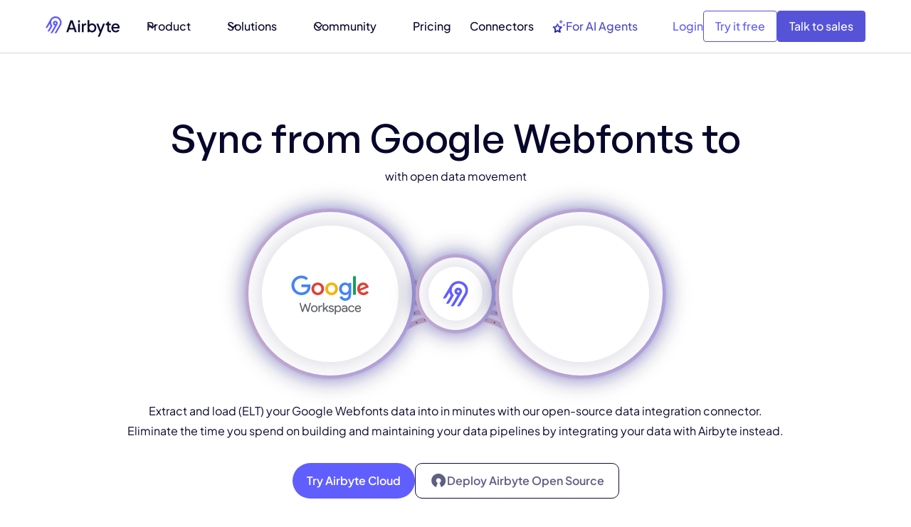

--- FILE ---
content_type: text/html
request_url: https://airbyte.com/connections/google-webfonts-to-duckdb
body_size: 67907
content:
<!DOCTYPE html><!-- Last Published: Sat Jan 17 2026 05:19:15 GMT+0000 (Coordinated Universal Time) --><html data-wf-domain="airbyte.com" data-wf-page="687b2d16145b3601a227c8c7" data-wf-site="687b2d16145b3601a227c537" lang="en-US" data-wf-collection="687b2d16145b3601a227c92f" data-wf-item-slug="google-webfonts-to-duckdb"><head><meta charset="utf-8"/><title>ETL Google Webfonts data to  fast | Airbyte</title><meta content="The Airbyte Google Webfonts connector makes it easy to ETL your Google Webfonts data to ." name="description"/><meta content="ETL Google Webfonts data to  fast | Airbyte" property="og:title"/><meta content="The Airbyte Google Webfonts connector makes it easy to ETL your Google Webfonts data to ." property="og:description"/><meta content="https://cdn.prod.website-files.com/687b2d16145b3601a227c560/68ce68729b59179f7b2ef1a6_676533e77e617fd41180e36d_icon.svg" property="og:image"/><meta content="ETL Google Webfonts data to  fast | Airbyte" property="twitter:title"/><meta content="The Airbyte Google Webfonts connector makes it easy to ETL your Google Webfonts data to ." property="twitter:description"/><meta content="https://cdn.prod.website-files.com/687b2d16145b3601a227c560/68ce68729b59179f7b2ef1a6_676533e77e617fd41180e36d_icon.svg" property="twitter:image"/><meta property="og:type" content="website"/><meta content="summary_large_image" name="twitter:card"/><meta content="width=device-width, initial-scale=1" name="viewport"/><meta content="u0DWV9eErwptpzeTx5hZEib5C08Jt9rhy4HfqE1i5xQ" name="google-site-verification"/><link href="https://cdn.prod.website-files.com/687b2d16145b3601a227c537/css/airbyte-dev-34f68d420eb391fc5b0841c09a5.shared.5be350ee3.min.css" rel="stylesheet" type="text/css" integrity="sha384-W+NQ7ji84/4e84Mt4PvIzBojn8m0Q2fis0mgc1w5LNaP8rOtaTVzWunY6O2s395v" crossorigin="anonymous"/><link href="https://fonts.googleapis.com" rel="preconnect"/><link href="https://fonts.gstatic.com" rel="preconnect" crossorigin="anonymous"/><script src="https://ajax.googleapis.com/ajax/libs/webfont/1.6.26/webfont.js" type="text/javascript"></script><script type="text/javascript">WebFont.load({  google: {    families: ["Inconsolata:400,700"]  }});</script><script type="text/javascript">!function(o,c){var n=c.documentElement,t=" w-mod-";n.className+=t+"js",("ontouchstart"in o||o.DocumentTouch&&c instanceof DocumentTouch)&&(n.className+=t+"touch")}(window,document);</script><link href="https://cdn.prod.website-files.com/687b2d16145b3601a227c537/687b2d16145b3601a227c712_airbyte_favicon.png" rel="shortcut icon" type="image/x-icon"/><link href="https://cdn.prod.website-files.com/687b2d16145b3601a227c537/687b2d16145b3601a227c6e5_airbyte-webclip.png" rel="apple-touch-icon"/><link href="https://airbyte.com/connections/google-webfonts-to-duckdb" rel="canonical"/><!-- Osano - cookie consent manager -->
<!-- This always need to be first here. Never put any code above this! -->
<script src="https://cmp.osano.com/16A0CTTE7vE8m1Qif/67beec9b-e563-4736-bdb4-4fe4adc39d48/osano.js"></script>
<script>
  window.Osano.cm.addEventListener('osano-cm-initialized', () => {
    //Show dialog if country is EU or UK
    const EUcountryCodes = [
      'at', 'be', 'bg', 'hr', 'cy',
      'cz', 'dk', 'ee', 'fi', 'fr',
      'de', 'el', 'hu', 'ie', 'it',
      'lv', 'lt', 'lu', 'mt', 'nl',
      'pl', 'pt', 'ro', 'sk', 'si',
      'es', 'se', 'uk'
    ]
    if(EUcountryCodes.includes(window.Osano.cm.countryCode.toLowerCase())){
        document.querySelector('.osano-cm-dialog').style.display = 'flex'
    }
  });
  window.Osano.cm.addEventListener("osano-cm-script-blocked", (item) => {
    console.debug(`Script blocked by Osano: ${item}`);
  });
  window.Osano.cm.addEventListener("osano-cm-cookie-blocked", (item) => {
    console.debug(`Cookie blocked by Osano: ${item}`);
  });
</script>

<!-- Linguana Site Verification -->
<meta name="linguana-site-verification" content="avNrq9fJwVnmEVOVWRFv"/>
<meta name="linguana-skip-verification" />



<style>
  /* Osano CSS */
  .osano-cm-widget { display: none; }
  // Hide dialog by default, we will display it only if EU/UK
  .osano-cm-dialog { display: none; }
  .osano-cm-dialog__close { display: none; }
  .osano-cm-button--type_denyAll { display: none; }
  .osano-cm-button--type_manage {
  	background-color: inherit;
    border: 1px #1A194D solid;
    color: #1A194D;
    font-weight: 200;
  }
</style>
<!-- / End Osano -->
<script>void 0===window.navatticQueue&&(window.navatticQueue=[],window.navattic=new Proxy({},{get:function n(t,u,e){return function(){for(var n=arguments.length,t=Array(n),e=0;e<n;e++)t[e]=arguments[e];return navatticQueue.push({function:u,arguments:t})}}}));</script>
<script async src="https://js.navattic.com/sdk.js?key=pkey_cm34ka7qx0035rs3bd97o349t"></script>
<script>
  var hsscript = document.createElement("script");
  hsscript.id = "wphs";
  hsscript.src = "https://cdn.jsdelivr.net/npm/hockeystack@latest/hockeystack.min.js";
  hsscript.async = 1;
  hsscript.dataset.apikey = "2094e2379643f69f7aec647a15f786";
  hsscript.dataset.cookieless = 1;
  hsscript.dataset.fingerprintApikey = "QQ8E2OZt13yF9nPP4Mnt";
  hsscript.dataset.autoIdentify = 1;
  document.getElementsByTagName('head')[0].append(hsscript);
</script>

<script>window.faitracker=window.faitracker||function(){this.q=[];var t=new CustomEvent("FAITRACKER_QUEUED_EVENT");return this.init=function(t,e,a){this.TOKEN=t,this.INIT_PARAMS=e,this.INIT_CALLBACK=a,window.dispatchEvent(new CustomEvent("FAITRACKER_INIT_EVENT"))},this.call=function(){var e={k:"",a:[]};if(arguments&&arguments.length>=1){for(var a=1;a<arguments.length;a++)e.a.push(arguments[a]);e.k=arguments[0]}this.q.push(e),window.dispatchEvent(t)},this.message=function(){window.addEventListener("message",function(t){"faitracker"===t.data.origin&&this.call("message",t.data.type,t.data.message)})},this.message(),this.init("9gbbgq2luukft6jjmt3mf9g6rlaqgu5j",{host:"https://api.factors.ai"}),this}(),function(){var t=document.createElement("script");t.type="text/javascript",t.src="https://app.factors.ai/assets/factors.js",t.async=!0,(d=document.getElementsByTagName("script")[0]).parentNode.insertBefore(t,d)}();</script>


<script>
var Webflow = Webflow || [];
Webflow.push(function() {  console.log("webflow initialized"); $('html').addClass('webflow-loaded') });
</script>


<!-- Google Tag Manager -->
<script>(function(w,d,s,l,i){w[l]=w[l]||[];w[l].push({'gtm.start':
new Date().getTime(),event:'gtm.js'});var f=d.getElementsByTagName(s)[0],
j=d.createElement(s),dl=l!='dataLayer'?'&l='+l:'';j.async=true;j.src=
'https://www.googletagmanager.com/gtm.js?id='+i+dl;f.parentNode.insertBefore(j,f);
})(window,document,'script','dataLayer','GTM-52G528G');</script>
<!-- End Google Tag Manager -->


<!-- prefetch code -->
<link rel="dns-prefetch" href="https://ajax.googleapis.com/">
<link rel="dns-prefetch" href="https://assets-global.website-files.com/">
<link rel="dns-prefetch" href="https://cmp.osano.com/">
<link rel="dns-prefetch" href="https://fonts.googleapis.com/">
<link rel="dns-prefetch" href="https://cdn.jsdelivr.net/">
<link rel="dns-prefetch" href="https://buttons.github.io/">
<link rel="dns-prefetch" href="https://cdn.jetboost.io/">
<link rel="dns-prefetch" href="https://fonts.gstatic.com/">
<link rel="dns-prefetch" href="https://cdn.jetboost.io/">
<link rel="preload"href="https://assets.websitefiles.com/605e01bc25f7e19a82e74788/663151596fd8d001cc029206_PlusJakartaSans-VariableFont_wght.ttf" as="font" type="ttf" crossorigin>



<link rel="preconnect" href="//www.gstatic.com" crossorigin>
<link rel="preconnect" href="//apis.google.com" crossorigin>
<link rel="preconnect" href="//www.google-analytics.com" crossorigin>
<link rel="preconnect" href="//assets-global.website-files.com" crossorigin>



<!--Removing Conditionally Hidden Components -->
<script src="https://code.jquery.com/jquery-3.6.0.min.js"></script>


<!-- Posthog script. Added by Diego on July 3, 2025 -->
<script>
    !function(t,e){var o,n,p,r;e.__SV||(window.posthog=e,e._i=[],e.init=function(i,s,a){function g(t,e){var o=e.split(".");2==o.length&&(t=t[o[0]],e=o[1]),t[e]=function(){t.push([e].concat(Array.prototype.slice.call(arguments,0)))}}(p=t.createElement("script")).type="text/javascript",p.crossOrigin="anonymous",p.async=!0,p.src=s.api_host.replace(".i.posthog.com","-assets.i.posthog.com")+"/static/array.js",(r=t.getElementsByTagName("script")[0]).parentNode.insertBefore(p,r);var u=e;for(void 0!==a?u=e[a]=[]:a="posthog",u.people=u.people||[],u.toString=function(t){var e="posthog";return"posthog"!==a&&(e+="."+a),t||(e+=" (stub)"),e},u.people.toString=function(){return u.toString(1)+".people (stub)"},o="init Ie Ts Ms Ee Es Rs capture Ge calculateEventProperties Os register register_once register_for_session unregister unregister_for_session js getFeatureFlag getFeatureFlagPayload isFeatureEnabled reloadFeatureFlags updateEarlyAccessFeatureEnrollment getEarlyAccessFeatures on onFeatureFlags onSurveysLoaded onSessionId getSurveys getActiveMatchingSurveys renderSurvey canRenderSurvey canRenderSurveyAsync identify setPersonProperties group resetGroups setPersonPropertiesForFlags resetPersonPropertiesForFlags setGroupPropertiesForFlags resetGroupPropertiesForFlags reset get_distinct_id getGroups get_session_id get_session_replay_url alias set_config startSessionRecording stopSessionRecording sessionRecordingStarted captureException loadToolbar get_property getSessionProperty Ds Fs createPersonProfile Ls Ps opt_in_capturing opt_out_capturing has_opted_in_capturing has_opted_out_capturing clear_opt_in_out_capturing Cs debug I As getPageViewId captureTraceFeedback captureTraceMetric".split(" "),n=0;n<o.length;n++)g(u,o[n]);e._i.push([i,s,a])},e.__SV=1)}(document,window.posthog||[]);
    posthog.init('phc_udSWkCYNPjyxAoJbRWbwskSTgHaQBGvmIA7Tgz75oBb', {
        api_host: 'https://us.i.posthog.com',
        defaults: '2025-05-24',
        person_profiles: 'identified_only', // or 'always' to create profiles for anonymous users as well
     
    })
</script>

<!-- Code moved here by Diego on Sept 17, 2025, before it was only on Home -->
<meta name="facebook-domain-verification" content="xf4lb27ys1lp8c9zgjz1jr91bjgh73" />

<!-- Used to prevent Flash of Unstylized Content (FOUC). Added by Diego on Oct 17, 2025  -->
<style>
header {
  opacity: 0;
  visibility: hidden;
  transition: opacity 0.3s ease;
}
header.is-visible {
  opacity: 1;
  visibility: visible;
}
</style>


<!-- This script goes before Osano intentionally. It implements Google Consent Mode v2  -->
<!-- https://docs.osano.com/hc/en-us/articles/22469433444372-Google-Consent-Mode-v2 -->
<script>
  window.dataLayer = window.dataLayer ||[];
  function gtag(){dataLayer.push(arguments);}
  gtag('consent','default',{
    'ad_storage':'denied',
    'analytics_storage':'denied',
    'ad_user_data':'denied',
    'ad_personalization':'denied',
    'personalization_storage':'denied',
    'functionality_storage':'granted',
    'security_storage':'granted',
    'wait_for_update': 500
  });
  gtag("set", "ads_data_redaction", true);
</script>
<meta name ="robots" content="index,follow">


<!-- Adds noindex...HIDDEN field switch must be turned on
<script>
  var meta_robots_tag = document.createElement('meta');
  meta_robots_tag.name = "robots";
  meta_robots_tag.content = false ? "noindex" : "index";
  document.getElementsByTagName('head')[0].appendChild(meta_robots_tag);
</script>
-->

<!-- canonical test -->
<!--
<script>
  document.addEventListener("DOMContentLoaded", function() {
    // Get the custom canonical URL from the CMS field
    var customCanonicalURL = "index,follow";
    
    // Set the default canonical URL to the current page URL
    var canonicalURL = window.location.href;
    
    // If the custom canonical URL field is not empty, use it
    if (customCanonicalURL) {
      canonicalURL = customCanonicalURL;
    }
    
    // Find existing canonical link element
    var existingLink = document.querySelector("link[rel='canonical']");
    
    // If an existing canonical link element is found, update its href attribute
    if (existingLink) {
      existingLink.href = canonicalURL;
    } else {
      // If no existing canonical link element is found, create a new one
      var link = document.createElement("link");
      link.rel = "canonical";
      link.href = canonicalURL;
      document.head.appendChild(link);
    }
  });
</script>
-->

<!--
<script>
  document.addEventListener("DOMContentLoaded", function() {
    // Get the custom canonical URL from the CMS field
    var customCanonicalURL = "index,follow";
    
    // If the custom canonical URL field is not empty, use it
    if (customCanonicalURL) {
      // Remove all existing canonical link elements
      var existingLinks = document.querySelectorAll("link[rel='canonical']");
      existingLinks.forEach(function(link) {
        link.parentNode.removeChild(link);
      });

      // Create and append the new canonical link element
      var link = document.createElement("link");
      link.rel = "canonical";
      link.href = customCanonicalURL;
      document.head.appendChild(link);
    }
  });
</script>
--><script src="https://cdn.jsdelivr.net/npm/@flowbase-co/boosters-before-after-slider@1.0.3/dist/before-after-slider.js" type="text/javascript" integrity="sha384-/RSm0Qu1NXGqCSO4ctpC2/GhhnzNR+54P5yc578u1mPFLEozEnAhXVdCg1CdEO0F" crossorigin="anonymous"></script></head><body><div class="page-wrapper text-font-jakarta"><div class="global-styles w-embed"><style>
/* Snippet gets rid of top margin on first element in any rich text*/
.w-richtext>:first-child {
	margin-top: 0;
}

/* Snippet gets rid of bottom margin on last element in any rich text*/
.w-richtext>:last-child, .w-richtext ol li:last-child, .w-richtext ul li:last-child {
    margin-bottom: 0;
}

/* Snippet prevents all click and hover interaction with an element */
.clickable-off {
  pointer-events: none;
}

/* Snippet enables all click and hover interaction with an element */
.clickable-on{
  pointer-events: auto;
}

/* Snippet enables you to add class of div-square which creates and maintains a 1:1 dimension of a div.*/
.div-square::after {
  content: "";
  display: block;
  padding-bottom: 100%;
}

/*Hide focus outline for main content element*/
    main:focus-visible {
    outline: -webkit-focus-ring-color auto 0px;
}

/* Make sure containers never lose their center alignment*/
.container-medium, .container-small, .container-large {
  margin-right: auto !important;
  margin-left: auto !important;
}

/*Reset selects, buttons, and links styles*/
.w-input, .w-select, a {
color: inherit;
text-decoration: inherit;
font-size: inherit;
}

/*Apply "..." after 3 lines of text */
.text-style-3lines {
    display: -webkit-box;
    overflow: hidden;
    -webkit-line-clamp: 3;
    -webkit-box-orient: vertical;
}

/*Apply "..." after 2 lines of text */
.text-style-2lines {
    display: -webkit-box;
    overflow: hidden;
    -webkit-line-clamp: 2;
    -webkit-box-orient: vertical;
}

</style>








<style>

/* Ensure all elements inherit the color from its parent */
a,
.w-input,
.w-select,
.w-tab-link,
.w-nav-link,
.w-nav-brand,
.w-dropdown-btn,
.w-dropdown-toggle,
.w-slider-arrow-left,
.w-slider-arrow-right,
.w-dropdown-link {
  color: inherit;
  text-decoration: inherit;
  font-size: inherit;
}

/* Focus state style for keyboard navigation for the focusable elements */
*[tabindex]:focus-visible,
  input[type="file"]:focus-visible {
   outline: 0.125rem solid #4d65ff;
   outline-offset: 0.125rem;
}

/* Get rid of top margin on first element in any rich text element */
.w-richtext > :not(div):first-child, .w-richtext > div:first-child > :first-child {
  margin-top: 0 !important;
}

/* Get rid of bottom margin on last element in any rich text element */
.w-richtext>:last-child, .w-richtext ol li:last-child, .w-richtext ul li:last-child {
	margin-bottom: 0 !important;
}

/* Prevent all click and hover interaction with an element */
.pointer-events-off {
	pointer-events: none;
}

/* Enables all click and hover interaction with an element */
.pointer-events-on {
  pointer-events: auto;
}

/* Create a class of .div-square which maintains a 1:1 dimension of a div */
.div-square::after {
	content: "";
	display: block;
	padding-bottom: 100%;
}

/* Make sure containers never lose their center alignment */
.container-medium,.container-small, .container-large {
	margin-right: auto !important;
  margin-left: auto !important;
}


/* Apply "..." after 3 lines of text */
.text-style-3lines {
	display: -webkit-box;
	overflow: hidden;
	-webkit-line-clamp: 3;
	-webkit-box-orient: vertical;
}

/* Apply "..." after 2 lines of text */
.text-style-2lines {
	display: -webkit-box;
	overflow: hidden;
	-webkit-line-clamp: 2;
	-webkit-box-orient: vertical;
}

/* Adds inline flex display */
.display-inlineflex {
  display: inline-flex;
}

/* These classes are never overwritten */
.hide {
  display: none !important;
}

/* Remove default Webflow chevron from form select */
select{
  -webkit-appearance:none;
}


@media screen and (max-width: 991px) {
    .hide, .hide-tablet {
        display: none !important;
    }
}
  @media screen and (max-width: 767px) {
    .hide-mobile-landscape{
      display: none !important;
    }
}
  @media screen and (max-width: 479px) {
    .hide-mobile{
      display: none !important;
    }
}
 
.margin-0 {
  margin: 0rem !important;
}
  
.padding-0 {
  padding: 0rem !important;
}

.spacing-clean {
padding: 0rem !important;
margin: 0rem !important;
}

.margin-top {
  margin-right: 0rem !important;
  margin-bottom: 0rem !important;
  margin-left: 0rem !important;
}

.padding-top {
  padding-right: 0rem !important;
  padding-bottom: 0rem !important;
  padding-left: 0rem !important;
}
  
.margin-right {
  margin-top: 0rem !important;
  margin-bottom: 0rem !important;
  margin-left: 0rem !important;
}

.padding-right {
  padding-top: 0rem !important;
  padding-bottom: 0rem !important;
  padding-left: 0rem !important;
}

.margin-bottom {
  margin-top: 0rem !important;
  margin-right: 0rem !important;
  margin-left: 0rem !important;
}

.padding-bottom {
  padding-top: 0rem !important;
  padding-right: 0rem !important;
  padding-left: 0rem !important;
}

.margin-left {
  margin-top: 0rem !important;
  margin-right: 0rem !important;
  margin-bottom: 0rem !important;
}
  
.padding-left {
  padding-top: 0rem !important;
  padding-right: 0rem !important;
  padding-bottom: 0rem !important;
}
  
.margin-horizontal {
  margin-top: 0rem !important;
  margin-bottom: 0rem !important;
}

.padding-horizontal {
  padding-top: 0rem !important;
  padding-bottom: 0rem !important;
}

.margin-vertical {
  margin-right: 0rem !important;
  margin-left: 0rem !important;
}
  
.padding-vertical {
  padding-right: 0rem !important;
  padding-left: 0rem !important;
}

/* Apply "..." at 100% width */
.truncate-width { 
		width: 100%; 
    white-space: nowrap; 
    overflow: hidden; 
    text-overflow: ellipsis; 
}
/* Removes native scrollbar */
.no-scrollbar {
    -ms-overflow-style: none;
    overflow: -moz-scrollbars-none; 
}

.no-scrollbar::-webkit-scrollbar {
    display: none;
}

.navigation_link_is-for-ai.is-dark-bg {
  background: linear-gradient(90deg, #7472ff 0%, #ffffff 100%);
  -webkit-background-clip: text;
  -webkit-text-fill-color: transparent;
  background-clip: text;
  color: transparent;
}
</style></div><div fs-scrolldisable-element="smart-nav" data-animation="default" data-collapse="medium" data-duration="400" data-easing="ease" data-easing2="ease" role="banner" class="navigation_component w-nav"><div class="navigation_container"><a href="/" class="logo-wrapper w-nav-brand"><img src="https://cdn.prod.website-files.com/687b2d16145b3601a227c537/68a7061f07820fd15f4131fd_airbyte_logo_fullcolor.svg" loading="eager" alt=""/></a><nav role="navigation" class="navigation_menu w-nav-menu"><div class="navigation_menu-left"><div data-delay="300" data-hover="true" data-w-id="1b4cb9ca-e733-c623-9d52-bb2d6fa5734c" class="navigation_menu-dropdown w-dropdown"><div class="navigation_dropdown-toggle w-dropdown-toggle"><div>Product</div><div class="dropdown-icon w-embed"><svg width=" 100%" height=" 100%" viewBox="0 0 16 16" fill="none" xmlns="http://www.w3.org/2000/svg">
<path fill-rule="evenodd" clip-rule="evenodd" d="M2.55806 6.29544C2.46043 6.19781 2.46043 6.03952 2.55806 5.94189L3.44195 5.058C3.53958 4.96037 3.69787 4.96037 3.7955 5.058L8.00001 9.26251L12.2045 5.058C12.3021 4.96037 12.4604 4.96037 12.5581 5.058L13.4419 5.94189C13.5396 6.03952 13.5396 6.19781 13.4419 6.29544L8.17678 11.5606C8.07915 11.6582 7.92086 11.6582 7.82323 11.5606L2.55806 6.29544Z" fill="currentColor"/>
</svg></div></div><nav class="navigation_dropdown-list w-dropdown-list"><div class="navigation_dropdown-content"><div class="navigation_dropdown-content-left is-product"><div class="navigation_dropdown-link-list"><h4 class="navigation_dropdown-list-title">Capabilities</h4><a href="/product/capabilities" class="navigation_dropdown-link w-inline-block"><div class="navigation_icon-wrapper"><div class="navbar-icon_wrapper"><div class="icon_navbar w-embed"><svg width=" 100%" height=" 100%" viewBox="0 0 20 23" fill="none" xmlns="http://www.w3.org/2000/svg">
<path d="M6 5.51176H9C9.26522 5.51176 9.51957 5.40641 9.70711 5.21887C9.89464 5.03133 10 4.77698 10 4.51176C10 4.24655 9.89464 3.99219 9.70711 3.80466C9.51957 3.61712 9.26522 3.51176 9 3.51176H6C5.73478 3.51176 5.48043 3.61712 5.29289 3.80466C5.10536 3.99219 5 4.24655 5 4.51176C5 4.77698 5.10536 5.03133 5.29289 5.21887C5.48043 5.40641 5.73478 5.51176 6 5.51176ZM14 5.51176C14.1978 5.51176 14.3911 5.45312 14.5556 5.34323C14.72 5.23335 14.8482 5.07717 14.9239 4.89445C14.9996 4.71172 15.0194 4.51066 14.9808 4.31667C14.9422 4.12269 14.847 3.94451 14.7071 3.80466C14.5673 3.66481 14.3891 3.56956 14.1951 3.53098C14.0011 3.49239 13.8 3.5122 13.6173 3.58788C13.4346 3.66357 13.2784 3.79175 13.1685 3.95619C13.0586 4.12064 13 4.31398 13 4.51176C13 4.77698 13.1054 5.03133 13.2929 5.21887C13.4804 5.40641 13.7348 5.51176 14 5.51176ZM14 9.51176C13.8022 9.51176 13.6089 9.57041 13.4444 9.68029C13.28 9.79018 13.1518 9.94635 13.0761 10.1291C13.0004 10.3118 12.9806 10.5129 13.0192 10.7069C13.0578 10.9008 13.153 11.079 13.2929 11.2189C13.4327 11.3587 13.6109 11.454 13.8049 11.4925C13.9989 11.5311 14.2 11.5113 14.3827 11.4356C14.5654 11.36 14.7216 11.2318 14.8315 11.0673C14.9414 10.9029 15 10.7095 15 10.5118C15 10.2465 14.8946 9.99219 14.7071 9.80466C14.5196 9.61712 14.2652 9.51176 14 9.51176ZM19 18.5118H12.82C12.6707 18.0924 12.4299 17.7115 12.1151 17.3967C11.8003 17.0819 11.4194 16.8411 11 16.6918V14.5118H15C15.7956 14.5118 16.5587 14.1957 17.1213 13.6331C17.6839 13.0705 18 12.3074 18 11.5118V9.51176C17.9956 8.77171 17.7178 8.0594 17.22 7.51176C17.7178 6.96413 17.9956 6.25182 18 5.51176V3.51176C18 2.71611 17.6839 1.95305 17.1213 1.39044C16.5587 0.827835 15.7956 0.511765 15 0.511765H5C4.20435 0.511765 3.44129 0.827835 2.87868 1.39044C2.31607 1.95305 2 2.71611 2 3.51176V5.51176C2.00441 6.25182 2.28221 6.96413 2.78 7.51176C2.28221 8.0594 2.00441 8.77171 2 9.51176V11.5118C2 12.3074 2.31607 13.0705 2.87868 13.6331C3.44129 14.1957 4.20435 14.5118 5 14.5118H9V16.6918C8.5806 16.8411 8.19969 17.0819 7.8849 17.3967C7.57011 17.7115 7.32932 18.0924 7.18 18.5118H1C0.734784 18.5118 0.48043 18.6171 0.292893 18.8047C0.105357 18.9922 0 19.2465 0 19.5118C0 19.777 0.105357 20.0313 0.292893 20.2189C0.48043 20.4064 0.734784 20.5118 1 20.5118H7.18C7.3902 21.0909 7.77363 21.5913 8.27816 21.9449C8.7827 22.2985 9.38388 22.4882 10 22.4882C10.6161 22.4882 11.2173 22.2985 11.7218 21.9449C12.2264 21.5913 12.6098 21.0909 12.82 20.5118H19C19.2652 20.5118 19.5196 20.4064 19.7071 20.2189C19.8946 20.0313 20 19.777 20 19.5118C20 19.2465 19.8946 18.9922 19.7071 18.8047C19.5196 18.6171 19.2652 18.5118 19 18.5118ZM4 3.51176C4 3.24655 4.10536 2.99219 4.29289 2.80466C4.48043 2.61712 4.73478 2.51176 5 2.51176H15C15.2652 2.51176 15.5196 2.61712 15.7071 2.80466C15.8946 2.99219 16 3.24655 16 3.51176V5.51176C16 5.77698 15.8946 6.03133 15.7071 6.21887C15.5196 6.40641 15.2652 6.51176 15 6.51176H5C4.73478 6.51176 4.48043 6.40641 4.29289 6.21887C4.10536 6.03133 4 5.77698 4 5.51176V3.51176ZM5 12.5118C4.73478 12.5118 4.48043 12.4064 4.29289 12.2189C4.10536 12.0313 4 11.777 4 11.5118V9.51176C4 9.24655 4.10536 8.99219 4.29289 8.80466C4.48043 8.61712 4.73478 8.51176 5 8.51176H15C15.2652 8.51176 15.5196 8.61712 15.7071 8.80466C15.8946 8.99219 16 9.24655 16 9.51176V11.5118C16 11.777 15.8946 12.0313 15.7071 12.2189C15.5196 12.4064 15.2652 12.5118 15 12.5118H5ZM10 20.5118C9.80222 20.5118 9.60888 20.4531 9.44443 20.3432C9.27998 20.2334 9.15181 20.0772 9.07612 19.8944C9.00043 19.7117 8.98063 19.5107 9.01921 19.3167C9.0578 19.1227 9.15304 18.9445 9.29289 18.8047C9.43275 18.6648 9.61093 18.5696 9.80491 18.531C9.99889 18.4924 10.2 18.5122 10.3827 18.5879C10.5654 18.6636 10.7216 18.7917 10.8315 18.9562C10.9414 19.1206 11 19.314 11 19.5118C11 19.777 10.8946 20.0313 10.7071 20.2189C10.5196 20.4064 10.2652 20.5118 10 20.5118ZM9 9.51176H6C5.73478 9.51176 5.48043 9.61712 5.29289 9.80466C5.10536 9.99219 5 10.2465 5 10.5118C5 10.777 5.10536 11.0313 5.29289 11.2189C5.48043 11.4064 5.73478 11.5118 6 11.5118H9C9.26522 11.5118 9.51957 11.4064 9.70711 11.2189C9.89464 11.0313 10 10.777 10 10.5118C10 10.2465 9.89464 9.99219 9.70711 9.80466C9.51957 9.61712 9.26522 9.51176 9 9.51176Z" fill="currentColor"/>
</svg></div></div></div><div class="navigation_item-right"><div class="navigation_item-title">Capabilities Overview</div><p class="navigation_item-description">Explore everything Airbyte can do</p></div></a><a href="/product/capabilities/ai-ready" class="navigation_dropdown-link w-inline-block"><div class="navigation_icon-wrapper"><div class="navbar-icon_wrapper"><div class="icon_navbar w-embed"><svg width=" 100%" height=" 100%" viewBox="0 0 22 23" fill="none" xmlns="http://www.w3.org/2000/svg">
<path d="M15.6005 11.8491L11.1039 11.1707L9.09112 7.14247C8.91982 6.80325 8.57722 6.59124 8.1918 6.59124C7.8492 6.59124 7.5066 6.80325 7.3353 7.14247L5.32253 11.1707L0.825925 11.8491C0.012253 11.9339 -0.287521 12.9516 0.312027 13.5028L3.52389 16.6406L2.75304 21.0928C2.66739 21.6864 3.18129 22.1953 3.73801 22.1953C3.90931 22.1953 4.03779 22.1953 4.20909 22.1105L8.23462 19.9903L12.2173 22.1105C12.3886 22.1953 12.5171 22.1953 12.6884 22.1953C13.2451 22.1953 13.759 21.7288 13.6734 21.0928L12.9025 16.6406L16.1572 13.5028C16.7139 12.9516 16.4142 11.9339 15.6005 11.8491ZM11.4465 15.1989L10.6756 15.9197L10.8469 16.9798L11.2752 19.3119L9.17677 18.2095L8.23462 17.7006L7.24965 18.2095L5.15123 19.3119L5.57948 16.9798L5.75078 15.9197L4.97993 15.1989L3.26694 13.5452L5.62231 13.206L6.69293 13.0364L8.23462 9.98342L9.26242 12.1035L9.73349 13.0364L10.8041 13.206L13.1595 13.5452L11.4465 15.1989ZM14.4014 7.26968L15.5148 5.02236L17.8274 3.8775L15.5148 2.77504L14.4014 0.485321L13.2451 2.77504L10.9754 3.8775L13.2451 5.02236L14.4014 7.26968ZM20.5682 8.62655L19.883 7.26968L19.1978 8.62655L17.8274 9.30498L19.1978 9.98342L19.883 11.3403L20.5682 9.98342L21.9386 9.30498L20.5682 8.62655Z" fill="currentColor"/>
</svg></div></div></div><div class="navigation_item-right"><div class="navigation_item-title">AI-ready</div><p class="navigation_item-description">Power your AI with trusted data</p></div></a><a href="/solutions/extract-load" class="navigation_dropdown-link w-inline-block"><div class="navigation_icon-wrapper"><div class="navbar-icon_wrapper"><div class="icon_navbar w-embed"><svg width=" 100%" height=" 100%" viewBox="0 0 24 25" fill="none" xmlns="http://www.w3.org/2000/svg">
<g clip-path="url(#clip0_4123_12178)">
<path d="M16 2.5C17.259 2.5 18.3492 2.75766 19.0879 3.12695C19.8864 3.52621 20 3.89247 20 4C20 4.10753 19.8864 4.47379 19.0879 4.87305C18.3492 5.24234 17.259 5.5 16 5.5C14.741 5.5 13.6508 5.24234 12.9121 4.87305C12.1136 4.47379 12 4.10753 12 4C12 3.89247 12.1136 3.52621 12.9121 3.12695C13.6508 2.75766 14.741 2.5 16 2.5Z" stroke="currentColor" stroke-width="2" stroke-linecap="round"/>
<path d="M20 4.5V6.65385C20 7.67345 18.2091 8.5 16 8.5C13.7909 8.5 12 7.67345 12 6.65385V4.5" stroke="currentColor" stroke-width="2" stroke-linecap="round"/>
<path d="M20 6.5V9.73529C20 10.7099 18.2091 11.5 16 11.5C13.7909 11.5 12 10.7099 12 9.73529V6.5" stroke="currentColor" stroke-width="2" stroke-linecap="round"/>
<path d="M11.5 5.5H7C5.89543 5.5 5 6.39543 5 7.5V11.5" stroke="currentColor" stroke-width="2" stroke-linecap="round"/>
<path d="M8 14.5C6.741 14.5 5.65081 14.7577 4.91211 15.127C4.11359 15.5262 4 15.8925 4 16C4 16.1075 4.11359 16.4738 4.91211 16.873C5.65081 17.2423 6.741 17.5 8 17.5C9.259 17.5 10.3492 17.2423 11.0879 16.873C11.8864 16.4738 12 16.1075 12 16C12 15.8925 11.8864 15.5262 11.0879 15.127C10.3492 14.7577 9.259 14.5 8 14.5Z" stroke="currentColor" stroke-width="2" stroke-linecap="round"/>
<path d="M4 16.5V18.6538C4 19.6734 5.79086 20.5 8 20.5C10.2091 20.5 12 19.6734 12 18.6538V16.5" stroke="currentColor" stroke-width="2" stroke-linecap="round"/>
<path d="M4 18.5V21.7353C4 22.7099 5.79086 23.5 8 23.5C10.2091 23.5 12 22.7099 12 21.7353V18.5" stroke="currentColor" stroke-width="2" stroke-linecap="round"/>
<path d="M12.5 19.5H17C18.1046 19.5 19 18.6046 19 17.5V14.5" stroke="currentColor" stroke-width="2" stroke-linecap="round"/>
</g>
<defs>
<clipPath id="clip0_4123_12178">
<rect width="24" height="24" fill="currentColor" transform="translate(0 0.5)"/>
</clipPath>
</defs>
</svg></div></div></div><div class="navigation_item-right"><div class="navigation_item-title">ETL/ELT</div><p class="navigation_item-description">Move data anywhere with ease</p></div></a><a href="/product/capabilities/custom-connectors" class="navigation_dropdown-link w-inline-block"><div class="navigation_icon-wrapper"><div class="navbar-icon_wrapper"><div class="icon_navbar w-embed"><svg width=" 100%" height=" 100%" viewBox="0 0 21 21" fill="none" xmlns="http://www.w3.org/2000/svg">
<path d="M19.71 14.08L15.19 9.57001C15.2846 9.10938 15.3315 8.64024 15.33 8.17001C15.3297 6.88066 15.0043 5.6122 14.384 4.48189C13.7636 3.35158 12.8684 2.39588 11.7809 1.70315C10.6935 1.01041 9.44894 0.602991 8.16236 0.518545C6.87578 0.434099 5.58868 0.675352 4.42001 1.22001C4.27195 1.28764 4.14264 1.3904 4.0433 1.51936C3.94397 1.64832 3.87762 1.79958 3.85001 1.96001C3.82252 2.11839 3.83361 2.28107 3.88235 2.43426C3.93109 2.58745 4.01605 2.72663 4.13001 2.84001L8.48001 7.18001L6.68001 8.98001L2.34001 4.63001C2.22568 4.51781 2.08607 4.43472 1.93293 4.38773C1.77979 4.34075 1.6176 4.33124 1.46001 4.36001C1.3006 4.3866 1.15 4.45144 1.02112 4.54897C0.892243 4.6465 0.788925 4.77381 0.720014 4.92001C0.173539 6.09251 -0.0675044 7.38419 0.019306 8.67487C0.106116 9.96556 0.517961 11.2133 1.21653 12.3021C1.91509 13.3908 2.87768 14.2852 4.01476 14.9021C5.15183 15.5189 6.42644 15.8381 7.72001 15.83C8.19025 15.8315 8.65939 15.7846 9.12001 15.69L13.63 20.21C13.723 20.3037 13.8336 20.3781 13.9554 20.4289C14.0773 20.4797 14.208 20.5058 14.34 20.5058C14.472 20.5058 14.6027 20.4797 14.7246 20.4289C14.8465 20.3781 14.9571 20.3037 15.05 20.21C15.1437 20.117 15.2181 20.0064 15.2689 19.8846C15.3197 19.7627 15.3458 19.632 15.3458 19.5C15.3458 19.368 15.3197 19.2373 15.2689 19.1154C15.2181 18.9936 15.1437 18.883 15.05 18.79L10.15 13.89C10.0276 13.7684 9.87572 13.6805 9.70924 13.6349C9.54277 13.5894 9.36734 13.5877 9.20001 13.63C8.71719 13.7593 8.21984 13.8265 7.72001 13.83C6.97206 13.8366 6.2302 13.6951 5.53715 13.4138C4.84411 13.1324 4.21359 12.7167 3.6819 12.1906C3.15022 11.6645 2.72789 11.0384 2.43923 10.3484C2.15058 9.65832 2.0013 8.91798 2.00001 8.17001C1.99872 7.83502 2.02548 7.50052 2.08001 7.17001L6.00001 11.1C6.09298 11.1937 6.20358 11.2681 6.32544 11.3189C6.4473 11.3697 6.578 11.3958 6.71001 11.3958C6.84203 11.3958 6.97273 11.3697 7.09459 11.3189C7.21645 11.2681 7.32705 11.1937 7.42001 11.1L10.6 7.89001C10.7803 7.70354 10.881 7.45434 10.881 7.195C10.881 6.93567 10.7803 6.68647 10.6 6.50001L6.71001 2.58001C7.0406 2.52602 7.37505 2.49926 7.71001 2.50001C9.21206 2.50265 10.6517 3.1012 11.7128 4.16424C12.774 5.22729 13.37 6.66796 13.37 8.17001C13.3665 8.66983 13.2993 9.16718 13.17 9.65001C13.1277 9.81733 13.1294 9.99276 13.1749 10.1592C13.2205 10.3257 13.3084 10.4776 13.43 10.6L18.33 15.5C18.5183 15.6883 18.7737 15.7941 19.04 15.7941C19.3063 15.7941 19.5617 15.6883 19.75 15.5C19.9383 15.3117 20.0441 15.0563 20.0441 14.79C20.0441 14.5237 19.9383 14.2683 19.75 14.08H19.71Z" fill="currentColor"/>
</svg></div></div></div><div class="navigation_item-right"><div class="navigation_item-title">Custom Connectors</div><p class="navigation_item-description">Build the connectors you need, fast</p></div></a><a href="/product/capabilities/data-activation" class="navigation_dropdown-link w-inline-block"><div class="navigation_icon-wrapper"><div class="navbar-icon_wrapper"><div class="icon_navbar w-embed"><svg width=" 100%" height=" 100%" viewBox="0 0 20 21" fill="none" xmlns="http://www.w3.org/2000/svg">
<path d="M12.5 14.6666C12.3352 14.6666 12.174 14.7155 12.037 14.8071C11.9 14.8986 11.7932 15.0288 11.7301 15.1811C11.667 15.3333 11.6505 15.5009 11.6827 15.6625C11.7148 15.8242 11.7942 15.9727 11.9107 16.0892C12.0273 16.2058 12.1758 16.2851 12.3374 16.3173C12.4991 16.3494 12.6666 16.3329 12.8189 16.2699C12.9712 16.2068 13.1013 16.1 13.1929 15.9629C13.2844 15.8259 13.3333 15.6648 13.3333 15.5C13.3333 15.2789 13.2455 15.067 13.0892 14.9107C12.933 14.7544 12.721 14.6666 12.5 14.6666ZM9.16665 14.6666H7.49998C7.27897 14.6666 7.067 14.7544 6.91072 14.9107C6.75444 15.067 6.66665 15.2789 6.66665 15.5C6.66665 15.721 6.75444 15.9329 6.91072 16.0892C7.067 16.2455 7.27897 16.3333 7.49998 16.3333H9.16665C9.38766 16.3333 9.59962 16.2455 9.7559 16.0892C9.91218 15.9329 9.99998 15.721 9.99998 15.5C9.99998 15.2789 9.91218 15.067 9.7559 14.9107C9.59962 14.7544 9.38766 14.6666 9.16665 14.6666ZM9.16665 9.66663H7.49998C7.27897 9.66663 7.067 9.75442 6.91072 9.9107C6.75444 10.067 6.66665 10.2789 6.66665 10.5C6.66665 10.721 6.75444 10.9329 6.91072 11.0892C7.067 11.2455 7.27897 11.3333 7.49998 11.3333H9.16665C9.38766 11.3333 9.59962 11.2455 9.7559 11.0892C9.91218 10.9329 9.99998 10.721 9.99998 10.5C9.99998 10.2789 9.91218 10.067 9.7559 9.9107C9.59962 9.75442 9.38766 9.66663 9.16665 9.66663ZM12.5 9.66663C12.3352 9.66663 12.174 9.7155 12.037 9.80707C11.9 9.89864 11.7932 10.0288 11.7301 10.1811C11.667 10.3333 11.6505 10.5009 11.6827 10.6625C11.7148 10.8242 11.7942 10.9727 11.9107 11.0892C12.0273 11.2058 12.1758 11.2851 12.3374 11.3173C12.4991 11.3494 12.6666 11.3329 12.8189 11.2699C12.9712 11.2068 13.1013 11.1 13.1929 10.9629C13.2844 10.8259 13.3333 10.6648 13.3333 10.5C13.3333 10.2789 13.2455 10.067 13.0892 9.9107C12.933 9.75442 12.721 9.66663 12.5 9.66663ZM19.1666 7.16663C19.1666 6.50358 18.9033 5.8677 18.4344 5.39886C17.9656 4.93002 17.3297 4.66663 16.6666 4.66663H15.8333C15.8333 4.00358 15.5699 3.3677 15.1011 2.89886C14.6322 2.43002 13.9964 2.16663 13.3333 2.16663H6.66665C6.0036 2.16663 5.36772 2.43002 4.89888 2.89886C4.43004 3.3677 4.16665 4.00358 4.16665 4.66663H3.33331C2.67027 4.66663 2.03439 4.93002 1.56555 5.39886C1.09671 5.8677 0.833313 6.50358 0.833313 7.16663V8.83329C0.836988 9.45001 1.06849 10.0436 1.48331 10.5C1.06849 10.9563 0.836988 11.5499 0.833313 12.1666V13.8333C0.833313 14.4963 1.09671 15.1322 1.56555 15.6011C2.03439 16.0699 2.67027 16.3333 3.33331 16.3333H4.16665C4.16665 16.9963 4.43004 17.6322 4.89888 18.1011C5.36772 18.5699 6.0036 18.8333 6.66665 18.8333H13.3333C13.9964 18.8333 14.6322 18.5699 15.1011 18.1011C15.5699 17.6322 15.8333 16.9963 15.8333 16.3333H16.6666C17.3297 16.3333 17.9656 16.0699 18.4344 15.6011C18.9033 15.1322 19.1666 14.4963 19.1666 13.8333V12.1666C19.163 11.5499 18.9315 10.9563 18.5166 10.5C18.9315 10.0436 19.163 9.45001 19.1666 8.83329V7.16663ZM4.16665 14.6666H3.33331C3.1123 14.6666 2.90034 14.5788 2.74406 14.4225C2.58778 14.2663 2.49998 14.0543 2.49998 13.8333V12.1666C2.49998 11.9456 2.58778 11.7337 2.74406 11.5774C2.90034 11.4211 3.1123 11.3333 3.33331 11.3333H4.16665C4.17032 11.95 4.40182 12.5436 4.81665 13C4.40182 13.4563 4.17032 14.0499 4.16665 14.6666ZM4.16665 9.66663H3.33331C3.1123 9.66663 2.90034 9.57883 2.74406 9.42255C2.58778 9.26627 2.49998 9.05431 2.49998 8.83329V7.16663C2.49998 6.94561 2.58778 6.73365 2.74406 6.57737C2.90034 6.42109 3.1123 6.33329 3.33331 6.33329H4.16665C4.17032 6.95001 4.40182 7.5436 4.81665 7.99996C4.40182 8.45632 4.17032 9.04991 4.16665 9.66663ZM14.1666 16.3333C14.1666 16.5543 14.0788 16.7663 13.9226 16.9225C13.7663 17.0788 13.5543 17.1666 13.3333 17.1666H6.66665C6.44563 17.1666 6.23367 17.0788 6.07739 16.9225C5.92111 16.7663 5.83331 16.5543 5.83331 16.3333V14.6666C5.83331 14.4456 5.92111 14.2337 6.07739 14.0774C6.23367 13.9211 6.44563 13.8333 6.66665 13.8333H13.3333C13.5543 13.8333 13.7663 13.9211 13.9226 14.0774C14.0788 14.2337 14.1666 14.4456 14.1666 14.6666V16.3333ZM14.1666 11.3333C14.1666 11.5543 14.0788 11.7663 13.9226 11.9225C13.7663 12.0788 13.5543 12.1666 13.3333 12.1666H6.66665C6.44563 12.1666 6.23367 12.0788 6.07739 11.9225C5.92111 11.7663 5.83331 11.5543 5.83331 11.3333V9.66663C5.83331 9.44561 5.92111 9.23365 6.07739 9.07737C6.23367 8.92109 6.44563 8.83329 6.66665 8.83329H13.3333C13.5543 8.83329 13.7663 8.92109 13.9226 9.07737C14.0788 9.23365 14.1666 9.44561 14.1666 9.66663V11.3333ZM14.1666 6.33329C14.1666 6.55431 14.0788 6.76627 13.9226 6.92255C13.7663 7.07883 13.5543 7.16663 13.3333 7.16663H6.66665C6.44563 7.16663 6.23367 7.07883 6.07739 6.92255C5.92111 6.76627 5.83331 6.55431 5.83331 6.33329V4.66663C5.83331 4.44561 5.92111 4.23365 6.07739 4.07737C6.23367 3.92109 6.44563 3.83329 6.66665 3.83329H13.3333C13.5543 3.83329 13.7663 3.92109 13.9226 4.07737C14.0788 4.23365 14.1666 4.44561 14.1666 4.66663V6.33329ZM17.5 13.8333C17.5 14.0543 17.4122 14.2663 17.2559 14.4225C17.0996 14.5788 16.8877 14.6666 16.6666 14.6666H15.8333C15.8296 14.0499 15.5981 13.4563 15.1833 13C15.5981 12.5436 15.8296 11.95 15.8333 11.3333H16.6666C16.8877 11.3333 17.0996 11.4211 17.2559 11.5774C17.4122 11.7337 17.5 11.9456 17.5 12.1666V13.8333ZM17.5 8.83329C17.5 9.05431 17.4122 9.26627 17.2559 9.42255C17.0996 9.57883 16.8877 9.66663 16.6666 9.66663H15.8333C15.8296 9.04991 15.5981 8.45632 15.1833 7.99996C15.5981 7.5436 15.8296 6.95001 15.8333 6.33329H16.6666C16.8877 6.33329 17.0996 6.42109 17.2559 6.57737C17.4122 6.73365 17.5 6.94561 17.5 7.16663V8.83329ZM12.5 4.66663C12.3352 4.66663 12.174 4.7155 12.037 4.80707C11.9 4.89864 11.7932 5.02878 11.7301 5.18106C11.667 5.33333 11.6505 5.50088 11.6827 5.66253C11.7148 5.82419 11.7942 5.97267 11.9107 6.08922C12.0273 6.20576 12.1758 6.28513 12.3374 6.31728C12.4991 6.34943 12.6666 6.33293 12.8189 6.26986C12.9712 6.20679 13.1013 6.09998 13.1929 5.96293C13.2844 5.82589 13.3333 5.66478 13.3333 5.49996C13.3333 5.27895 13.2455 5.06698 13.0892 4.9107C12.933 4.75442 12.721 4.66663 12.5 4.66663ZM9.16665 4.66663H7.49998C7.27897 4.66663 7.067 4.75442 6.91072 4.9107C6.75444 5.06698 6.66665 5.27895 6.66665 5.49996C6.66665 5.72097 6.75444 5.93293 6.91072 6.08922C7.067 6.2455 7.27897 6.33329 7.49998 6.33329H9.16665C9.38766 6.33329 9.59962 6.2455 9.7559 6.08922C9.91218 5.93293 9.99998 5.72097 9.99998 5.49996C9.99998 5.27895 9.91218 5.06698 9.7559 4.9107C9.59962 4.75442 9.38766 4.66663 9.16665 4.66663Z" fill="currentColor"/>
</svg></div></div></div><div class="navigation_item-right"><div class="navigation_item-title">Reverse ETL</div><p class="navigation_item-description">Drive business impact with live data</p></div></a></div><div><div class="navigation_dropdown-link-list is-ai-context-platform"><h4 class="navigation_dropdown-list-title">Data Replication Platform</h4><a href="/product/powered-by-airbyte" class="navigation_dropdown-link hidden w-inline-block"><div class="navigation_icon-wrapper"><img loading="lazy" src="https://cdn.prod.website-files.com/687b2d16145b3601a227c537/687b2d16145b3601a227d3cc_on-prem.svg" alt="" class="navigation_icon"/></div><div class="navigation_item-right"><div class="navigation_item-title">Powered by Airbyte</div><p class="navigation_item-description">Embed 100s integrations at once in your app</p></div></a><a href="/product/platform" class="navigation_dropdown-link w-inline-block"><div class="navigation_icon-wrapper"><div class="navbar-icon_wrapper"><div class="icon_navbar w-embed"><svg width=" 100%" height=" 100%" viewBox="0 0 12 16" fill="none" xmlns="http://www.w3.org/2000/svg">
<path d="M11.9082 5.70007C11.8459 5.57638 11.7506 5.47237 11.6327 5.39956C11.5149 5.32675 11.3792 5.28799 11.2407 5.28757H7.49074V0.787569C7.49879 0.623082 7.45248 0.460518 7.35895 0.324969C7.26542 0.189421 7.12988 0.0884243 6.97324 0.037569C6.82266 -0.0119737 6.66025 -0.0125304 6.50934 0.0359786C6.35842 0.0844876 6.22675 0.179568 6.13324 0.307569L0.133241 8.55757C0.0580651 8.66622 0.0129249 8.7928 0.00238877 8.9245C-0.00814732 9.0562 0.0162948 9.18835 0.0732409 9.30757C0.125682 9.44388 0.216782 9.56192 0.335358 9.64718C0.453934 9.73245 0.594827 9.78124 0.740741 9.78757H4.49074V14.2876C4.49086 14.4457 4.54097 14.5998 4.63391 14.7278C4.72686 14.8557 4.85787 14.951 5.00824 15.0001C5.0836 15.0234 5.16186 15.0361 5.24074 15.0376C5.35908 15.0379 5.47581 15.0102 5.5814 14.9567C5.68698 14.9033 5.77842 14.8256 5.84824 14.7301L11.8482 6.48007C11.929 6.36817 11.9774 6.23614 11.988 6.09851C11.9986 5.96089 11.971 5.82301 11.9082 5.70007V5.70007ZM5.99074 11.9776V9.03757C5.99074 8.83866 5.91172 8.64789 5.77107 8.50724C5.63042 8.36659 5.43965 8.28757 5.24074 8.28757H2.24074L5.99074 3.09757V6.03757C5.99074 6.23648 6.06976 6.42725 6.21041 6.5679C6.35106 6.70855 6.54183 6.78757 6.74074 6.78757H9.74074L5.99074 11.9776Z" fill="currentColor"/>
</svg></div></div></div><div class="navigation_item-right"><div class="navigation_item-title">Data Replication Platform Overview</div><p class="navigation_item-description">Airbyte for ETL/rETL</p></div></a></div><div class="navigation_dropdown-link-list is-ai-context-platform"><h4 class="navigation_dropdown-list-title">Agent Data Platform</h4><a href="/product/powered-by-airbyte" class="navigation_dropdown-link hidden w-inline-block"><div class="navigation_icon-wrapper"><img loading="lazy" src="https://cdn.prod.website-files.com/687b2d16145b3601a227c537/687b2d16145b3601a227d3cc_on-prem.svg" alt="" class="navigation_icon"/></div><div class="navigation_item-right"><div class="navigation_item-title">Powered by Airbyte</div><p class="navigation_item-description">Embed 100s integrations at once in your app</p></div></a><a href="/ai" class="navigation_dropdown-link w-inline-block"><div class="navigation_icon-wrapper"><div class="navbar-icon_wrapper"><div class="icon_navbar w-embed"><svg width=" 100%" height=" 100%" viewBox="0 0 18 19" fill="none" xmlns="http://www.w3.org/2000/svg">
<path d="M15.75 14H14.25V11.75C14.25 11.5511 14.171 11.3604 14.0303 11.2197C13.8897 11.079 13.6989 11 13.5 11H9.75V8.96753L10.5975 9.41003C10.7211 9.47468 10.8603 9.50359 10.9994 9.4935C11.1385 9.48342 11.2721 9.43473 11.385 9.35292C11.498 9.27112 11.5859 9.15942 11.6389 9.0304C11.6919 8.90137 11.7079 8.76013 11.685 8.62253L11.385 6.84503L12.675 5.57753C12.7727 5.48212 12.8425 5.36184 12.8769 5.22967C12.9112 5.0975 12.9089 4.95845 12.87 4.82753C12.8265 4.69424 12.7466 4.5758 12.6392 4.48565C12.5318 4.3955 12.4013 4.33726 12.2625 4.31753L10.5 4.04003L9.675 2.42003C9.61359 2.29323 9.5177 2.18629 9.39832 2.11146C9.27894 2.03663 9.14089 1.99695 9 1.99695C8.85911 1.99695 8.72106 2.03663 8.60168 2.11146C8.4823 2.18629 8.38641 2.29323 8.325 2.42003L7.5 4.04003L5.7075 4.30253C5.56869 4.32226 5.43819 4.3805 5.33081 4.47065C5.22343 4.5608 5.14347 4.67924 5.1 4.81253C5.06114 4.94345 5.05876 5.0825 5.09313 5.21467C5.12749 5.34684 5.19729 5.46712 5.295 5.56253L6.615 6.84503L6.315 8.62253C6.29214 8.76013 6.3081 8.90137 6.36109 9.0304C6.41408 9.15942 6.502 9.27112 6.61497 9.35292C6.72795 9.43473 6.8615 9.48342 7.00061 9.4935C7.13973 9.50359 7.27891 9.47468 7.4025 9.41003L8.25 8.96753V11H4.5C4.30109 11 4.11032 11.079 3.96967 11.2197C3.82902 11.3604 3.75 11.5511 3.75 11.75V14H2.25C2.05109 14 1.86032 14.079 1.71967 14.2197C1.57902 14.3604 1.5 14.5511 1.5 14.75V16.25C1.5 16.4489 1.57902 16.6397 1.71967 16.7804C1.86032 16.921 2.05109 17 2.25 17C2.44891 17 2.63968 16.921 2.78033 16.7804C2.92098 16.6397 3 16.4489 3 16.25V15.5H6V16.25C6 16.4489 6.07902 16.6397 6.21967 16.7804C6.36032 16.921 6.55109 17 6.75 17C6.94891 17 7.13968 16.921 7.28033 16.7804C7.42098 16.6397 7.5 16.4489 7.5 16.25V14.75C7.5 14.5511 7.42098 14.3604 7.28033 14.2197C7.13968 14.079 6.94891 14 6.75 14H5.25V12.5H12.75V14H11.25C11.0511 14 10.8603 14.079 10.7197 14.2197C10.579 14.3604 10.5 14.5511 10.5 14.75V16.25C10.5 16.4489 10.579 16.6397 10.7197 16.7804C10.8603 16.921 11.0511 17 11.25 17C11.4489 17 11.6397 16.921 11.7803 16.7804C11.921 16.6397 12 16.4489 12 16.25V15.5H15V16.25C15 16.4489 15.079 16.6397 15.2197 16.7804C15.3603 16.921 15.5511 17 15.75 17C15.9489 17 16.1397 16.921 16.2803 16.7804C16.421 16.6397 16.5 16.4489 16.5 16.25V14.75C16.5 14.5511 16.421 14.3604 16.2803 14.2197C16.1397 14.079 15.9489 14 15.75 14ZM9 6.97253C8.87689 6.97315 8.75583 7.00406 8.6475 7.06253L8.0475 7.37753L8.16 6.70253C8.17968 6.58313 8.17018 6.46075 8.1323 6.34582C8.09443 6.23089 8.02931 6.12683 7.9425 6.04253L7.455 5.56253L8.13 5.46503C8.25076 5.4489 8.36577 5.40359 8.46509 5.33302C8.5644 5.26245 8.64503 5.16876 8.7 5.06003L9 4.44503L9.3 5.06003C9.35497 5.16876 9.4356 5.26245 9.53491 5.33302C9.63423 5.40359 9.74924 5.4489 9.87 5.46503L10.545 5.56253L10.0575 6.04253C9.97069 6.12683 9.90557 6.23089 9.8677 6.34582C9.82982 6.46075 9.82032 6.58313 9.84 6.70253L9.9525 7.37753L9.3525 7.06253C9.24417 7.00406 9.12311 6.97315 9 6.97253Z" fill="currentColor"/>
</svg></div></div></div><div class="navigation_item-right"><div class="navigation_item-title">Agent Connectors</div><p class="navigation_item-description">Airbyte for AI agents</p></div></a></div></div></div><div class="navigation_dropdown-content-right"><h4 class="navigation_dropdown-list-title">Featured</h4><div class="resources-link_inner-wrapper"><img src="https://cdn.prod.website-files.com/687b2d16145b3601a227c537/68c18e921f223cb30b6c235c_navbar%20product%20image.webp" loading="lazy" sizes="100vw" srcset="https://cdn.prod.website-files.com/687b2d16145b3601a227c537/68c18e921f223cb30b6c235c_navbar%20product%20image-p-500.webp 500w, https://cdn.prod.website-files.com/687b2d16145b3601a227c537/68c18e921f223cb30b6c235c_navbar%20product%20image.webp 756w" alt=""/><div class="resource-link-right_wrapper"><div class="navbar-call-out_inner-wrapper"><div class="navigation_item-title">Experience Airbyte in action</div><div><a href="/interactive-demo" class="button is-link is-icon w-inline-block"><div class="text-size-small">Take a Tour!</div><div class="icon-embed-xxsmall w-embed"><svg width=" 100%" height=" 100%" viewBox="0 0 16 16" fill="none" xmlns="http://www.w3.org/2000/svg">
<path d="M11.9466 4.41333C11.879 4.25043 11.7495 4.12098 11.5866 4.05333C11.5065 4.01917 11.4204 4.00105 11.3333 4H4.66663C4.48982 4 4.32025 4.07024 4.19522 4.19526C4.0702 4.32029 3.99996 4.48986 3.99996 4.66667C3.99996 4.84348 4.0702 5.01305 4.19522 5.13807C4.32025 5.2631 4.48982 5.33333 4.66663 5.33333H9.72663L4.19329 10.86C4.13081 10.922 4.08121 10.9957 4.04737 11.0769C4.01352 11.1582 3.99609 11.2453 3.99609 11.3333C3.99609 11.4213 4.01352 11.5085 4.04737 11.5897C4.08121 11.671 4.13081 11.7447 4.19329 11.8067C4.25527 11.8692 4.329 11.9187 4.41024 11.9526C4.49148 11.9864 4.57862 12.0039 4.66663 12.0039C4.75463 12.0039 4.84177 11.9864 4.92301 11.9526C5.00425 11.9187 5.07798 11.8692 5.13996 11.8067L10.6666 6.27333V11.3333C10.6666 11.5101 10.7369 11.6797 10.8619 11.8047C10.9869 11.9298 11.1565 12 11.3333 12C11.5101 12 11.6797 11.9298 11.8047 11.8047C11.9297 11.6797 12 11.5101 12 11.3333V4.66667C11.9989 4.57955 11.9808 4.49348 11.9466 4.41333Z" fill="currentColor"/>
</svg></div></a></div></div></div></div></div></div></nav></div><div data-delay="300" data-hover="true" data-w-id="24b0f4d9-b0f6-9ac5-acc8-8edede812c18" class="navigation_menu-dropdown w-dropdown"><div class="navigation_dropdown-toggle w-dropdown-toggle"><div>Solutions</div><div class="dropdown-icon w-embed"><svg width=" 100%" height=" 100%" viewBox="0 0 16 16" fill="none" xmlns="http://www.w3.org/2000/svg">
<path fill-rule="evenodd" clip-rule="evenodd" d="M2.55806 6.29544C2.46043 6.19781 2.46043 6.03952 2.55806 5.94189L3.44195 5.058C3.53958 4.96037 3.69787 4.96037 3.7955 5.058L8.00001 9.26251L12.2045 5.058C12.3021 4.96037 12.4604 4.96037 12.5581 5.058L13.4419 5.94189C13.5396 6.03952 13.5396 6.19781 13.4419 6.29544L8.17678 11.5606C8.07915 11.6582 7.92086 11.6582 7.82323 11.5606L2.55806 6.29544Z" fill="currentColor"/>
</svg></div></div><nav class="navigation_dropdown-list w-dropdown-list"><div class="navigation_dropdown-content is-solutions"><div class="navigation_dropdown-content-left is-3-columns"><div class="navigation_dropdown-link-list"><h4 class="navigation_dropdown-list-title">Use Cases</h4><a href="/solutions/extract-load" class="navigation_dropdown-link w-inline-block"><div class="navigation_icon-wrapper"><div class="navbar-icon_wrapper"><div class="icon_navbar w-embed"><svg width=" 100%" height=" 100%" viewBox="0 0 20 23" fill="none" xmlns="http://www.w3.org/2000/svg">
<path d="M6 5.51176H9C9.26522 5.51176 9.51957 5.40641 9.70711 5.21887C9.89464 5.03133 10 4.77698 10 4.51176C10 4.24655 9.89464 3.99219 9.70711 3.80466C9.51957 3.61712 9.26522 3.51176 9 3.51176H6C5.73478 3.51176 5.48043 3.61712 5.29289 3.80466C5.10536 3.99219 5 4.24655 5 4.51176C5 4.77698 5.10536 5.03133 5.29289 5.21887C5.48043 5.40641 5.73478 5.51176 6 5.51176ZM14 5.51176C14.1978 5.51176 14.3911 5.45312 14.5556 5.34323C14.72 5.23335 14.8482 5.07717 14.9239 4.89445C14.9996 4.71172 15.0194 4.51066 14.9808 4.31667C14.9422 4.12269 14.847 3.94451 14.7071 3.80466C14.5673 3.66481 14.3891 3.56956 14.1951 3.53098C14.0011 3.49239 13.8 3.5122 13.6173 3.58788C13.4346 3.66357 13.2784 3.79175 13.1685 3.95619C13.0586 4.12064 13 4.31398 13 4.51176C13 4.77698 13.1054 5.03133 13.2929 5.21887C13.4804 5.40641 13.7348 5.51176 14 5.51176ZM14 9.51176C13.8022 9.51176 13.6089 9.57041 13.4444 9.68029C13.28 9.79018 13.1518 9.94635 13.0761 10.1291C13.0004 10.3118 12.9806 10.5129 13.0192 10.7069C13.0578 10.9008 13.153 11.079 13.2929 11.2189C13.4327 11.3587 13.6109 11.454 13.8049 11.4925C13.9989 11.5311 14.2 11.5113 14.3827 11.4356C14.5654 11.36 14.7216 11.2318 14.8315 11.0673C14.9414 10.9029 15 10.7095 15 10.5118C15 10.2465 14.8946 9.99219 14.7071 9.80466C14.5196 9.61712 14.2652 9.51176 14 9.51176ZM19 18.5118H12.82C12.6707 18.0924 12.4299 17.7115 12.1151 17.3967C11.8003 17.0819 11.4194 16.8411 11 16.6918V14.5118H15C15.7956 14.5118 16.5587 14.1957 17.1213 13.6331C17.6839 13.0705 18 12.3074 18 11.5118V9.51176C17.9956 8.77171 17.7178 8.0594 17.22 7.51176C17.7178 6.96413 17.9956 6.25182 18 5.51176V3.51176C18 2.71611 17.6839 1.95305 17.1213 1.39044C16.5587 0.827835 15.7956 0.511765 15 0.511765H5C4.20435 0.511765 3.44129 0.827835 2.87868 1.39044C2.31607 1.95305 2 2.71611 2 3.51176V5.51176C2.00441 6.25182 2.28221 6.96413 2.78 7.51176C2.28221 8.0594 2.00441 8.77171 2 9.51176V11.5118C2 12.3074 2.31607 13.0705 2.87868 13.6331C3.44129 14.1957 4.20435 14.5118 5 14.5118H9V16.6918C8.5806 16.8411 8.19969 17.0819 7.8849 17.3967C7.57011 17.7115 7.32932 18.0924 7.18 18.5118H1C0.734784 18.5118 0.48043 18.6171 0.292893 18.8047C0.105357 18.9922 0 19.2465 0 19.5118C0 19.777 0.105357 20.0313 0.292893 20.2189C0.48043 20.4064 0.734784 20.5118 1 20.5118H7.18C7.3902 21.0909 7.77363 21.5913 8.27816 21.9449C8.7827 22.2985 9.38388 22.4882 10 22.4882C10.6161 22.4882 11.2173 22.2985 11.7218 21.9449C12.2264 21.5913 12.6098 21.0909 12.82 20.5118H19C19.2652 20.5118 19.5196 20.4064 19.7071 20.2189C19.8946 20.0313 20 19.777 20 19.5118C20 19.2465 19.8946 18.9922 19.7071 18.8047C19.5196 18.6171 19.2652 18.5118 19 18.5118ZM4 3.51176C4 3.24655 4.10536 2.99219 4.29289 2.80466C4.48043 2.61712 4.73478 2.51176 5 2.51176H15C15.2652 2.51176 15.5196 2.61712 15.7071 2.80466C15.8946 2.99219 16 3.24655 16 3.51176V5.51176C16 5.77698 15.8946 6.03133 15.7071 6.21887C15.5196 6.40641 15.2652 6.51176 15 6.51176H5C4.73478 6.51176 4.48043 6.40641 4.29289 6.21887C4.10536 6.03133 4 5.77698 4 5.51176V3.51176ZM5 12.5118C4.73478 12.5118 4.48043 12.4064 4.29289 12.2189C4.10536 12.0313 4 11.777 4 11.5118V9.51176C4 9.24655 4.10536 8.99219 4.29289 8.80466C4.48043 8.61712 4.73478 8.51176 5 8.51176H15C15.2652 8.51176 15.5196 8.61712 15.7071 8.80466C15.8946 8.99219 16 9.24655 16 9.51176V11.5118C16 11.777 15.8946 12.0313 15.7071 12.2189C15.5196 12.4064 15.2652 12.5118 15 12.5118H5ZM10 20.5118C9.80222 20.5118 9.60888 20.4531 9.44443 20.3432C9.27998 20.2334 9.15181 20.0772 9.07612 19.8944C9.00043 19.7117 8.98063 19.5107 9.01921 19.3167C9.0578 19.1227 9.15304 18.9445 9.29289 18.8047C9.43275 18.6648 9.61093 18.5696 9.80491 18.531C9.99889 18.4924 10.2 18.5122 10.3827 18.5879C10.5654 18.6636 10.7216 18.7917 10.8315 18.9562C10.9414 19.1206 11 19.314 11 19.5118C11 19.777 10.8946 20.0313 10.7071 20.2189C10.5196 20.4064 10.2652 20.5118 10 20.5118ZM9 9.51176H6C5.73478 9.51176 5.48043 9.61712 5.29289 9.80466C5.10536 9.99219 5 10.2465 5 10.5118C5 10.777 5.10536 11.0313 5.29289 11.2189C5.48043 11.4064 5.73478 11.5118 6 11.5118H9C9.26522 11.5118 9.51957 11.4064 9.70711 11.2189C9.89464 11.0313 10 10.777 10 10.5118C10 10.2465 9.89464 9.99219 9.70711 9.80466C9.51957 9.61712 9.26522 9.51176 9 9.51176Z" fill="currentColor"/>
</svg></div></div></div><div class="navigation_item-right"><div class="navigation_item-title">Extract &amp; Load</div><p class="navigation_item-description">Move data anywhere with ease</p></div></a><a href="/solutions/database-replication" class="navigation_dropdown-link w-inline-block"><div class="navigation_icon-wrapper"><div class="navbar-icon_wrapper"><div class="icon_navbar w-embed"><svg width=" 100%" height=" 100%" viewBox="0 0 24 25" fill="none" xmlns="http://www.w3.org/2000/svg">
<g clip-path="url(#clip0_4123_12178)">
<path d="M16 2.5C17.259 2.5 18.3492 2.75766 19.0879 3.12695C19.8864 3.52621 20 3.89247 20 4C20 4.10753 19.8864 4.47379 19.0879 4.87305C18.3492 5.24234 17.259 5.5 16 5.5C14.741 5.5 13.6508 5.24234 12.9121 4.87305C12.1136 4.47379 12 4.10753 12 4C12 3.89247 12.1136 3.52621 12.9121 3.12695C13.6508 2.75766 14.741 2.5 16 2.5Z" stroke="currentColor" stroke-width="2" stroke-linecap="round"/>
<path d="M20 4.5V6.65385C20 7.67345 18.2091 8.5 16 8.5C13.7909 8.5 12 7.67345 12 6.65385V4.5" stroke="currentColor" stroke-width="2" stroke-linecap="round"/>
<path d="M20 6.5V9.73529C20 10.7099 18.2091 11.5 16 11.5C13.7909 11.5 12 10.7099 12 9.73529V6.5" stroke="currentColor" stroke-width="2" stroke-linecap="round"/>
<path d="M11.5 5.5H7C5.89543 5.5 5 6.39543 5 7.5V11.5" stroke="currentColor" stroke-width="2" stroke-linecap="round"/>
<path d="M8 14.5C6.741 14.5 5.65081 14.7577 4.91211 15.127C4.11359 15.5262 4 15.8925 4 16C4 16.1075 4.11359 16.4738 4.91211 16.873C5.65081 17.2423 6.741 17.5 8 17.5C9.259 17.5 10.3492 17.2423 11.0879 16.873C11.8864 16.4738 12 16.1075 12 16C12 15.8925 11.8864 15.5262 11.0879 15.127C10.3492 14.7577 9.259 14.5 8 14.5Z" stroke="currentColor" stroke-width="2" stroke-linecap="round"/>
<path d="M4 16.5V18.6538C4 19.6734 5.79086 20.5 8 20.5C10.2091 20.5 12 19.6734 12 18.6538V16.5" stroke="currentColor" stroke-width="2" stroke-linecap="round"/>
<path d="M4 18.5V21.7353C4 22.7099 5.79086 23.5 8 23.5C10.2091 23.5 12 22.7099 12 21.7353V18.5" stroke="currentColor" stroke-width="2" stroke-linecap="round"/>
<path d="M12.5 19.5H17C18.1046 19.5 19 18.6046 19 17.5V14.5" stroke="currentColor" stroke-width="2" stroke-linecap="round"/>
</g>
<defs>
<clipPath id="clip0_4123_12178">
<rect width="24" height="24" fill="currentColor" transform="translate(0 0.5)"/>
</clipPath>
</defs>
</svg></div></div></div><div class="navigation_item-right"><div class="navigation_item-title">Database Replication</div><p class="navigation_item-description">Sync high-volume databases fast</p></div></a><a href="/product/capabilities/data-activation" class="navigation_dropdown-link w-inline-block"><div class="navbar-icon_wrapper"><div class="icon_navbar w-embed"><svg width=" 100%" height=" 100%" viewBox="0 0 22 21" fill="none" xmlns="http://www.w3.org/2000/svg">
<path d="M14 15.5C13.8022 15.5 13.6089 15.5586 13.4444 15.6685C13.28 15.7784 13.1518 15.9346 13.0761 16.1173C13.0004 16.3 12.9806 16.5011 13.0192 16.6951C13.0578 16.8891 13.153 17.0673 13.2929 17.2071C13.4327 17.347 13.6109 17.4422 13.8049 17.4808C13.9989 17.5194 14.2 17.4996 14.3827 17.4239C14.5654 17.3482 14.7216 17.22 14.8315 17.0556C14.9414 16.8911 15 16.6978 15 16.5C15 16.2348 14.8946 15.9804 14.7071 15.7929C14.5196 15.6054 14.2652 15.5 14 15.5ZM10 15.5H8C7.73478 15.5 7.48043 15.6054 7.29289 15.7929C7.10536 15.9804 7 16.2348 7 16.5C7 16.7652 7.10536 17.0196 7.29289 17.2071C7.48043 17.3946 7.73478 17.5 8 17.5H10C10.2652 17.5 10.5196 17.3946 10.7071 17.2071C10.8946 17.0196 11 16.7652 11 16.5C11 16.2348 10.8946 15.9804 10.7071 15.7929C10.5196 15.6054 10.2652 15.5 10 15.5ZM10 9.5H8C7.73478 9.5 7.48043 9.60536 7.29289 9.79289C7.10536 9.98043 7 10.2348 7 10.5C7 10.7652 7.10536 11.0196 7.29289 11.2071C7.48043 11.3946 7.73478 11.5 8 11.5H10C10.2652 11.5 10.5196 11.3946 10.7071 11.2071C10.8946 11.0196 11 10.7652 11 10.5C11 10.2348 10.8946 9.98043 10.7071 9.79289C10.5196 9.60536 10.2652 9.5 10 9.5ZM14 9.5C13.8022 9.5 13.6089 9.55865 13.4444 9.66853C13.28 9.77841 13.1518 9.93459 13.0761 10.1173C13.0004 10.3 12.9806 10.5011 13.0192 10.6951C13.0578 10.8891 13.153 11.0673 13.2929 11.2071C13.4327 11.347 13.6109 11.4422 13.8049 11.4808C13.9989 11.5194 14.2 11.4996 14.3827 11.4239C14.5654 11.3482 14.7216 11.22 14.8315 11.0556C14.9414 10.8911 15 10.6978 15 10.5C15 10.2348 14.8946 9.98043 14.7071 9.79289C14.5196 9.60536 14.2652 9.5 14 9.5ZM22 6.5C22 5.70435 21.6839 4.94129 21.1213 4.37868C20.5587 3.81607 19.7956 3.5 19 3.5H18C18 2.70435 17.6839 1.94129 17.1213 1.37868C16.5587 0.816071 15.7956 0.5 15 0.5H7C6.20435 0.5 5.44129 0.816071 4.87868 1.37868C4.31607 1.94129 4 2.70435 4 3.5H3C2.20435 3.5 1.44129 3.81607 0.87868 4.37868C0.31607 4.94129 0 5.70435 0 6.5V8.5C0.00441061 9.24006 0.282211 9.95236 0.78 10.5C0.282211 11.0476 0.00441061 11.7599 0 12.5V14.5C0 15.2956 0.31607 16.0587 0.87868 16.6213C1.44129 17.1839 2.20435 17.5 3 17.5H4C4 18.2956 4.31607 19.0587 4.87868 19.6213C5.44129 20.1839 6.20435 20.5 7 20.5H15C15.7956 20.5 16.5587 20.1839 17.1213 19.6213C17.6839 19.0587 18 18.2956 18 17.5H19C19.7956 17.5 20.5587 17.1839 21.1213 16.6213C21.6839 16.0587 22 15.2956 22 14.5V12.5C21.9956 11.7599 21.7178 11.0476 21.22 10.5C21.7178 9.95236 21.9956 9.24006 22 8.5V6.5ZM4 15.5H3C2.73478 15.5 2.48043 15.3946 2.29289 15.2071C2.10536 15.0196 2 14.7652 2 14.5V12.5C2 12.2348 2.10536 11.9804 2.29289 11.7929C2.48043 11.6054 2.73478 11.5 3 11.5H4C4.00441 12.2401 4.28221 12.9524 4.78 13.5C4.28221 14.0476 4.00441 14.7599 4 15.5ZM4 9.5H3C2.73478 9.5 2.48043 9.39464 2.29289 9.20711C2.10536 9.01957 2 8.76522 2 8.5V6.5C2 6.23478 2.10536 5.98043 2.29289 5.79289C2.48043 5.60536 2.73478 5.5 3 5.5H4C4.00441 6.24005 4.28221 6.95236 4.78 7.5C4.28221 8.04764 4.00441 8.75994 4 9.5ZM16 17.5C16 17.7652 15.8946 18.0196 15.7071 18.2071C15.5196 18.3946 15.2652 18.5 15 18.5H7C6.73478 18.5 6.48043 18.3946 6.29289 18.2071C6.10536 18.0196 6 17.7652 6 17.5V15.5C6 15.2348 6.10536 14.9804 6.29289 14.7929C6.48043 14.6054 6.73478 14.5 7 14.5H15C15.2652 14.5 15.5196 14.6054 15.7071 14.7929C15.8946 14.9804 16 15.2348 16 15.5V17.5ZM16 11.5C16 11.7652 15.8946 12.0196 15.7071 12.2071C15.5196 12.3946 15.2652 12.5 15 12.5H7C6.73478 12.5 6.48043 12.3946 6.29289 12.2071C6.10536 12.0196 6 11.7652 6 11.5V9.5C6 9.23478 6.10536 8.98043 6.29289 8.79289C6.48043 8.60536 6.73478 8.5 7 8.5H15C15.2652 8.5 15.5196 8.60536 15.7071 8.79289C15.8946 8.98043 16 9.23478 16 9.5V11.5ZM16 5.5C16 5.76522 15.8946 6.01957 15.7071 6.20711C15.5196 6.39464 15.2652 6.5 15 6.5H7C6.73478 6.5 6.48043 6.39464 6.29289 6.20711C6.10536 6.01957 6 5.76522 6 5.5V3.5C6 3.23478 6.10536 2.98043 6.29289 2.79289C6.48043 2.60536 6.73478 2.5 7 2.5H15C15.2652 2.5 15.5196 2.60536 15.7071 2.79289C15.8946 2.98043 16 3.23478 16 3.5V5.5ZM20 14.5C20 14.7652 19.8946 15.0196 19.7071 15.2071C19.5196 15.3946 19.2652 15.5 19 15.5H18C17.9956 14.7599 17.7178 14.0476 17.22 13.5C17.7178 12.9524 17.9956 12.2401 18 11.5H19C19.2652 11.5 19.5196 11.6054 19.7071 11.7929C19.8946 11.9804 20 12.2348 20 12.5V14.5ZM20 8.5C20 8.76522 19.8946 9.01957 19.7071 9.20711C19.5196 9.39464 19.2652 9.5 19 9.5H18C17.9956 8.75994 17.7178 8.04764 17.22 7.5C17.7178 6.95236 17.9956 6.24005 18 5.5H19C19.2652 5.5 19.5196 5.60536 19.7071 5.79289C19.8946 5.98043 20 6.23478 20 6.5V8.5ZM14 3.5C13.8022 3.5 13.6089 3.55865 13.4444 3.66853C13.28 3.77841 13.1518 3.93459 13.0761 4.11732C13.0004 4.30004 12.9806 4.50111 13.0192 4.69509C13.0578 4.88907 13.153 5.06725 13.2929 5.20711C13.4327 5.34696 13.6109 5.4422 13.8049 5.48079C13.9989 5.51937 14.2 5.49957 14.3827 5.42388C14.5654 5.34819 14.7216 5.22002 14.8315 5.05557C14.9414 4.89112 15 4.69778 15 4.5C15 4.23478 14.8946 3.98043 14.7071 3.79289C14.5196 3.60536 14.2652 3.5 14 3.5ZM10 3.5H8C7.73478 3.5 7.48043 3.60536 7.29289 3.79289C7.10536 3.98043 7 4.23478 7 4.5C7 4.76522 7.10536 5.01957 7.29289 5.20711C7.48043 5.39464 7.73478 5.5 8 5.5H10C10.2652 5.5 10.5196 5.39464 10.7071 5.20711C10.8946 5.01957 11 4.76522 11 4.5C11 4.23478 10.8946 3.98043 10.7071 3.79289C10.5196 3.60536 10.2652 3.5 10 3.5Z" fill="currentColor"/>
</svg></div></div><div class="navigation_item-right"><div class="navigation_item-title">Data Activation</div><p class="navigation_item-description">Drive business impact with live data</p></div></a><a href="/solutions/gen-ai" class="navigation_dropdown-link w-inline-block"><div class="navigation_icon-wrapper"><div class="navbar-icon_wrapper"><div class="icon_navbar w-embed"><svg width=" 100%" height=" 100%" viewBox="0 0 24 25" fill="none" xmlns="http://www.w3.org/2000/svg">
<path d="M16.6005 12.8491L12.1039 12.1707L10.0911 8.14247C9.91985 7.80325 9.57725 7.59124 9.19183 7.59124C8.84923 7.59124 8.50663 7.80325 8.33533 8.14247L6.32256 12.1707L1.82596 12.8491C1.01228 12.9339 0.71251 13.9516 1.31206 14.5028L4.52392 17.6406L3.75307 22.0928C3.66742 22.6864 4.18132 23.1953 4.73804 23.1953C4.90934 23.1953 5.03782 23.1953 5.20912 23.1105L9.23465 20.9903L13.2174 23.1105C13.3887 23.1953 13.5171 23.1953 13.6884 23.1953C14.2452 23.1953 14.7591 22.7288 14.6734 22.0928L13.9026 17.6406L17.1572 14.5028C17.714 13.9516 17.4142 12.9339 16.6005 12.8491ZM12.4465 16.1989L11.6757 16.9197L11.847 17.9798L12.2752 20.3119L10.1768 19.2095L9.23465 18.7006L8.24968 19.2095L6.15126 20.3119L6.57951 17.9798L6.75081 16.9197L5.97997 16.1989L4.26697 14.5452L6.62234 14.206L7.69296 14.0364L9.23465 10.9834L10.2624 13.1035L10.7335 14.0364L11.8041 14.206L14.1595 14.5452L12.4465 16.1989ZM15.4014 8.26968L16.5149 6.02236L18.8274 4.8775L16.5149 3.77504L15.4014 1.48532L14.2452 3.77504L11.9754 4.8775L14.2452 6.02236L15.4014 8.26968ZM21.5682 9.62655L20.883 8.26968L20.1978 9.62655L18.8274 10.305L20.1978 10.9834L20.883 12.3403L21.5682 10.9834L22.9386 10.305L21.5682 9.62655Z" fill="currentColor"/>
</svg></div></div></div><div class="navigation_item-right"><div class="navigation_item-title">GenAI</div><p class="navigation_item-description">Feed AI models with quality data</p></div></a><a href="/solutions/machine-learning" class="navigation_dropdown-link w-inline-block"><div class="navigation_icon-wrapper"><div class="navbar-icon_wrapper"><div class="icon_navbar w-embed"><svg width=" 100%" height=" 100%" viewBox="0 0 24 25" fill="none" xmlns="http://www.w3.org/2000/svg">
<path d="M22 11.5C22.0028 10.7952 21.8193 10.1021 21.4681 9.49098C21.1169 8.87987 20.6104 8.37241 20 8.01999C20.015 7.84699 20.015 7.673 20 7.49999C20 6.70434 19.6839 5.94128 19.1213 5.37867C18.5587 4.81606 17.7956 4.49999 17 4.49999H16.82C16.6535 4.03831 16.3762 3.62453 16.0125 3.29494C15.6488 2.96535 15.2099 2.73003 14.7341 2.6096C14.2583 2.48917 13.7602 2.48731 13.2835 2.60419C12.8068 2.72108 12.3661 2.95313 12 3.27999C11.6339 2.95313 11.1931 2.72108 10.7165 2.60419C10.2398 2.48731 9.7417 2.48917 9.2659 2.6096C8.7901 2.73003 8.35112 2.96535 7.98744 3.29494C7.62377 3.62453 7.34651 4.03831 7.17998 4.49999H6.99998C6.20433 4.49999 5.44127 4.81606 4.87866 5.37867C4.31605 5.94128 3.99998 6.70434 3.99998 7.49999C3.98493 7.673 3.98493 7.84699 3.99998 8.01999C3.43244 8.34079 2.95192 8.79544 2.60022 9.34437C2.24853 9.8933 2.03634 10.5199 1.98212 11.1695C1.9279 11.8192 2.03329 12.4723 2.28912 13.0719C2.54496 13.6715 2.94347 14.1996 3.44998 14.61C3.12226 15.2213 2.9591 15.9072 2.97653 16.6006C2.99396 17.294 3.19138 17.9709 3.54941 18.5649C3.90744 19.1589 4.41377 19.6496 5.01871 19.9889C5.62366 20.3282 6.30642 20.5043 6.99998 20.5H7.17998C7.34651 20.9617 7.62377 21.3755 7.98744 21.705C8.35112 22.0346 8.7901 22.27 9.2659 22.3904C9.7417 22.5108 10.2398 22.5127 10.7165 22.3958C11.1931 22.2789 11.6339 22.0469 12 21.72C12.3661 22.0469 12.8068 22.2789 13.2835 22.3958C13.7602 22.5127 14.2583 22.5108 14.7341 22.3904C15.2099 22.27 15.6488 22.0346 16.0125 21.705C16.3762 21.3755 16.6535 20.9617 16.82 20.5H17C17.6893 20.4956 18.3658 20.3132 18.9639 19.9704C19.5619 19.6276 20.0613 19.1361 20.4134 18.5434C20.7655 17.9508 20.9586 17.2773 20.9737 16.5881C20.9889 15.8989 20.8257 15.2175 20.5 14.61C20.9664 14.2366 21.3433 13.7634 21.6028 13.2252C21.8624 12.687 21.9981 12.0975 22 11.5ZM11 9.04999C10.7822 8.92542 10.5548 8.81842 10.32 8.72999C10.068 8.64512 9.79268 8.66382 9.55451 8.78197C9.31634 8.90012 9.13485 9.10804 9.04998 9.35999C8.96512 9.61195 8.98381 9.8873 9.10196 10.1255C9.22011 10.3636 9.42803 10.5451 9.67998 10.63C10.0649 10.7692 10.3979 11.0231 10.634 11.3575C10.87 11.6919 10.9978 12.0907 11 12.5V14.05C10.7822 13.9254 10.5548 13.8184 10.32 13.73C10.068 13.6451 9.79268 13.6638 9.55451 13.782C9.31634 13.9001 9.13485 14.108 9.04998 14.36C8.96512 14.6119 8.98381 14.8873 9.10196 15.1255C9.22011 15.3636 9.42803 15.5451 9.67998 15.63C10.0649 15.7692 10.3979 16.0231 10.634 16.3575C10.87 16.6919 10.9978 17.0907 11 17.5V19.5C11 19.7652 10.8946 20.0196 10.7071 20.2071C10.5196 20.3946 10.2652 20.5 9.99998 20.5C9.80652 20.4987 9.61757 20.4414 9.45605 20.3349C9.29453 20.2284 9.16737 20.0773 9.08998 19.9C9.25766 19.8016 9.41807 19.6913 9.56998 19.57C9.6711 19.4859 9.75468 19.3828 9.81593 19.2665C9.87719 19.1501 9.91493 19.0228 9.92701 18.8919C9.93908 18.761 9.92524 18.629 9.88629 18.5034C9.84734 18.3778 9.78403 18.2611 9.69998 18.16C9.61594 18.0589 9.5128 17.9753 9.39645 17.914C9.28011 17.8528 9.15284 17.815 9.02191 17.803C8.89098 17.7909 8.75895 17.8047 8.63337 17.8437C8.50778 17.8826 8.3911 17.9459 8.28998 18.03C7.92891 18.334 7.47197 18.5005 6.99998 18.5C6.46955 18.5 5.96084 18.2893 5.58577 17.9142C5.2107 17.5391 4.99998 17.0304 4.99998 16.5C5.00477 16.1236 5.11569 15.7562 5.31998 15.44C5.54441 15.4802 5.77198 15.5003 5.99998 15.5C6.2652 15.5 6.51955 15.3946 6.70709 15.2071C6.89463 15.0196 6.99998 14.7652 6.99998 14.5C6.99998 14.2348 6.89463 13.9804 6.70709 13.7929C6.51955 13.6054 6.2652 13.5 5.99998 13.5C5.76377 13.5014 5.52951 13.4572 5.30998 13.37C4.95033 13.2403 4.63539 13.0102 4.40247 12.707C4.16956 12.4038 4.02843 12.0402 3.99581 11.6593C3.96319 11.2783 4.04044 10.896 4.21841 10.5576C4.39639 10.2192 4.66762 9.93897 4.99998 9.74999C5.14208 9.88073 5.29609 9.99791 5.45998 10.1C5.69072 10.2326 5.96469 10.2681 6.22161 10.1987C6.47854 10.1293 6.69738 9.96073 6.82998 9.72999C6.96259 9.49926 6.99811 9.22529 6.92872 8.96836C6.85933 8.71144 6.69072 8.4926 6.45998 8.35999C6.31921 8.28234 6.20181 8.16839 6.11998 8.02999C6.02753 7.86944 5.98571 7.68471 5.99998 7.49999C5.99998 7.23478 6.10534 6.98042 6.29288 6.79289C6.48041 6.60535 6.73477 6.49999 6.99998 6.49999C7.06965 6.49028 7.14032 6.49028 7.20998 6.49999C7.26292 6.66066 7.32639 6.81767 7.39998 6.96999C7.46531 7.08458 7.55267 7.18511 7.65702 7.2658C7.76136 7.34648 7.88064 7.40572 8.00798 7.44012C8.13532 7.47451 8.26821 7.48337 8.39899 7.46618C8.52976 7.449 8.65585 7.40611 8.76998 7.33999C8.99169 7.2066 9.15306 6.99247 9.22019 6.74259C9.28733 6.49271 9.25499 6.22653 9.12998 5.99999C9.04608 5.8466 9.00142 5.67483 8.99998 5.49999C8.99998 5.23478 9.10534 4.98042 9.29288 4.79289C9.48041 4.60535 9.73477 4.49999 9.99998 4.49999C10.2652 4.49999 10.5196 4.60535 10.7071 4.79289C10.8946 4.98042 11 5.23478 11 5.49999V9.04999ZM18.69 13.37C18.4705 13.4572 18.2362 13.5014 18 13.5C17.7348 13.5 17.4804 13.6054 17.2929 13.7929C17.1053 13.9804 17 14.2348 17 14.5C17 14.7652 17.1053 15.0196 17.2929 15.2071C17.4804 15.3946 17.7348 15.5 18 15.5C18.228 15.5003 18.4556 15.4802 18.68 15.44C18.8843 15.7562 18.9952 16.1236 19 16.5C19 17.0304 18.7893 17.5391 18.4142 17.9142C18.0391 18.2893 17.5304 18.5 17 18.5C16.528 18.5005 16.0711 18.334 15.71 18.03C15.5058 17.8603 15.2425 17.7786 14.9781 17.803C14.7136 17.8274 14.4697 17.9558 14.3 18.16C14.1302 18.3642 14.0486 18.6275 14.073 18.8919C14.0973 19.1563 14.2258 19.4003 14.43 19.57C14.5819 19.6913 14.7423 19.8016 14.91 19.9C14.8326 20.0773 14.7054 20.2284 14.5439 20.3349C14.3824 20.4414 14.1935 20.4987 14 20.5C13.7348 20.5 13.4804 20.3946 13.2929 20.2071C13.1053 20.0196 13 19.7652 13 19.5V17.5C13.0022 17.0907 13.13 16.6919 13.366 16.3575C13.6021 16.0231 13.935 15.7692 14.32 15.63C14.5719 15.5451 14.7799 15.3636 14.898 15.1255C15.0162 14.8873 15.0349 14.6119 14.95 14.36C14.8651 14.108 14.6836 13.9001 14.4455 13.782C14.2073 13.6638 13.9319 13.6451 13.68 13.73C13.4452 13.8184 13.2178 13.9254 13 14.05V12.5C13.0022 12.0907 13.13 11.6919 13.366 11.3575C13.6021 11.0231 13.935 10.7692 14.32 10.63C14.5719 10.5451 14.7799 10.3636 14.898 10.1255C15.0162 9.8873 15.0349 9.61195 14.95 9.35999C14.8651 9.10804 14.6836 8.90012 14.4455 8.78197C14.2073 8.66382 13.9319 8.64512 13.68 8.72999C13.4452 8.81842 13.2178 8.92542 13 9.04999V5.49999C13 5.23478 13.1053 4.98042 13.2929 4.79289C13.4804 4.60535 13.7348 4.49999 14 4.49999C14.2652 4.49999 14.5196 4.60535 14.7071 4.79289C14.8946 4.98042 15 5.23478 15 5.49999C14.9986 5.67483 14.9539 5.8466 14.87 5.99999C14.8035 6.11353 14.76 6.23908 14.7421 6.36945C14.7242 6.49982 14.7322 6.63245 14.7656 6.75972C14.799 6.887 14.8573 7.00642 14.937 7.11114C15.0167 7.21587 15.1162 7.30383 15.23 7.36999C15.3441 7.43611 15.4702 7.479 15.601 7.49618C15.7318 7.51337 15.8646 7.50451 15.992 7.47012C16.1193 7.43572 16.2386 7.37648 16.343 7.2958C16.4473 7.21511 16.5347 7.11458 16.6 6.99999C16.6748 6.83793 16.7383 6.67086 16.79 6.49999C16.8596 6.49028 16.9303 6.49028 17 6.49999C17.2652 6.49999 17.5196 6.60535 17.7071 6.79289C17.8946 6.98042 18 7.23478 18 7.49999C17.9985 7.69603 17.9393 7.88729 17.83 8.04999C17.7482 8.17976 17.6346 8.28647 17.5 8.35999C17.2692 8.4926 17.1006 8.71144 17.0312 8.96836C16.9619 9.22529 16.9974 9.49926 17.13 9.72999C17.2626 9.96073 17.4814 10.1293 17.7384 10.1987C17.9953 10.2681 18.2692 10.2326 18.5 10.1C18.6795 10.0029 18.8473 9.88546 19 9.74999C19.3335 9.93563 19.6069 10.2128 19.7879 10.5488C19.969 10.8848 20.0501 11.2656 20.0217 11.6463C19.9933 12.0269 19.8566 12.3915 19.6277 12.6969C19.3988 13.0023 19.0873 13.2359 18.73 13.37H18.69Z" fill="currentColor"/>
</svg></div></div></div><div class="navigation_item-right"><div class="navigation_item-title">Machine Learning</div><p class="navigation_item-description">Train smarter models, faster</p></div></a><a href="/solutions/analytics" class="navigation_dropdown-link w-inline-block"><div class="navigation_icon-wrapper"><div class="navbar-icon_wrapper"><div class="icon_navbar w-embed"><svg width=" 100%" height=" 100%" viewBox="0 0 24 25" fill="none" xmlns="http://www.w3.org/2000/svg">
<path d="M12 6.5C11.7348 6.5 11.4804 6.60536 11.2929 6.79289C11.1054 6.98043 11 7.23478 11 7.5V17.5C11 17.7652 11.1054 18.0196 11.2929 18.2071C11.4804 18.3946 11.7348 18.5 12 18.5C12.2652 18.5 12.5196 18.3946 12.7071 18.2071C12.8946 18.0196 13 17.7652 13 17.5V7.5C13 7.23478 12.8946 6.98043 12.7071 6.79289C12.5196 6.60536 12.2652 6.5 12 6.5ZM7 12.5C6.73478 12.5 6.48043 12.6054 6.29289 12.7929C6.10536 12.9804 6 13.2348 6 13.5V17.5C6 17.7652 6.10536 18.0196 6.29289 18.2071C6.48043 18.3946 6.73478 18.5 7 18.5C7.26522 18.5 7.51957 18.3946 7.70711 18.2071C7.89464 18.0196 8 17.7652 8 17.5V13.5C8 13.2348 7.89464 12.9804 7.70711 12.7929C7.51957 12.6054 7.26522 12.5 7 12.5ZM17 10.5C16.7348 10.5 16.4804 10.6054 16.2929 10.7929C16.1054 10.9804 16 11.2348 16 11.5V17.5C16 17.7652 16.1054 18.0196 16.2929 18.2071C16.4804 18.3946 16.7348 18.5 17 18.5C17.2652 18.5 17.5196 18.3946 17.7071 18.2071C17.8946 18.0196 18 17.7652 18 17.5V11.5C18 11.2348 17.8946 10.9804 17.7071 10.7929C17.5196 10.6054 17.2652 10.5 17 10.5ZM19 2.5H5C4.20435 2.5 3.44129 2.81607 2.87868 3.37868C2.31607 3.94129 2 4.70435 2 5.5V19.5C2 20.2956 2.31607 21.0587 2.87868 21.6213C3.44129 22.1839 4.20435 22.5 5 22.5H19C19.7956 22.5 20.5587 22.1839 21.1213 21.6213C21.6839 21.0587 22 20.2956 22 19.5V5.5C22 4.70435 21.6839 3.94129 21.1213 3.37868C20.5587 2.81607 19.7956 2.5 19 2.5ZM20 19.5C20 19.7652 19.8946 20.0196 19.7071 20.2071C19.5196 20.3946 19.2652 20.5 19 20.5H5C4.73478 20.5 4.48043 20.3946 4.29289 20.2071C4.10536 20.0196 4 19.7652 4 19.5V5.5C4 5.23478 4.10536 4.98043 4.29289 4.79289C4.48043 4.60536 4.73478 4.5 5 4.5H19C19.2652 4.5 19.5196 4.60536 19.7071 4.79289C19.8946 4.98043 20 5.23478 20 5.5V19.5Z" fill="currentColor"/>
</svg></div></div></div><div class="navigation_item-right"><div class="navigation_item-title">Analytics &amp; BI</div><p class="navigation_item-description">Unlock insights with fresh, reliable data</p></div></a></div><div><div class="navigation_dropdown-link-list"><h4 class="navigation_dropdown-list-title">Destinations</h4><a href="/solutions/by-destination-snowflake" class="navigation_dropdown-link is-foo w-inline-block"><div class="navigation_icon-wrapper"><div class="navbar-icon_wrapper is-icon"><img src="https://cdn.prod.website-files.com/687b2d16145b3601a227c537/691dd817e1b5e5a19a352073_snowflake.png" loading="lazy" alt="" class="navbar_icon"/></div></div><div class="navigation_item-right"><div class="navigation_item-title">Snowflake</div><p class="navigation_item-description">Move data into Snowflake tables</p></div></a><a href="/solutions/by-destination-databricks" class="navigation_dropdown-link w-inline-block"><div class="navigation_icon-wrapper"><div class="navbar-icon_wrapper is-icon"><img src="https://cdn.prod.website-files.com/687b2d16145b3601a227c537/691dd817aad6615feecb9e09_databricks.png" loading="lazy" alt="" class="navbar_icon"/></div></div><div class="navigation_item-right"><div class="navigation_item-title">Databricks</div><p class="navigation_item-description">Move data into Databricks tables</p></div></a><a href="/solutions/by-destination-bigquery" class="navigation_dropdown-link w-inline-block"><div class="navigation_icon-wrapper"><div class="navbar-icon_wrapper is-icon"><img src="https://cdn.prod.website-files.com/687b2d16145b3601a227c537/691dd81716cd511aa25ba40d_google-bigquery-logo-1%201.png" loading="lazy" alt="" class="navbar_icon"/></div></div><div class="navigation_item-right"><div class="navigation_item-title">BigQuery</div><p class="navigation_item-description">Move data into BigQuery tables</p></div></a><a href="/solutions/by-destination-apache-iceberg" class="navigation_dropdown-link w-inline-block"><div class="navigation_icon-wrapper"><div class="navbar-icon_wrapper is-icon"><img src="https://cdn.prod.website-files.com/687b2d16145b3601a227c537/691dd1c7e664b4e4c9fd43bd_apache%20iceberg.png" loading="lazy" alt="" class="navbar_icon"/></div></div><div class="navigation_item-right"><div class="navigation_item-title">Iceberg</div><p class="navigation_item-description">Move data into Iceberg tables</p></div></a><a href="/solutions/by-destination-clickhouse" class="navigation_dropdown-link w-inline-block"><div class="navigation_icon-wrapper"><div class="navbar-icon_wrapper is-icon"><img src="https://cdn.prod.website-files.com/687b2d16145b3601a227c537/691dd81724edc1e56d20c2ad_Clickhouse.png" loading="lazy" alt="" class="navbar_icon"/></div></div><div class="navigation_item-right"><div class="navigation_item-title">Clickhouse</div><p class="navigation_item-description">Move data into Clickhouse tables</p></div></a></div></div><div><div class="navigation_dropdown-link-list"><h4 class="navigation_dropdown-list-title">Resources</h4><a href="/solutions/airbyte-open-source" class="navigation_dropdown-link w-inline-block"><div class="navigation_icon-wrapper"><div class="navbar-icon_wrapper"><div class="icon_navbar w-embed"><svg width=" 100%" height=" 100%" viewBox="0 0 18 18" fill="none" xmlns="http://www.w3.org/2000/svg">
<path d="M15.8774 1.54509C15.3398 1.45249 14.7955 1.40483 14.2499 1.40259C12.3887 1.40107 10.5663 1.93477 8.99994 2.94009C7.42955 1.94797 5.60743 1.42736 3.74994 1.44009C3.20443 1.44233 2.66004 1.48999 2.12244 1.58259C1.94635 1.61295 1.78688 1.70518 1.67275 1.84269C1.55863 1.98019 1.49734 2.15392 1.49994 2.33259V11.3326C1.49834 11.4428 1.52104 11.552 1.56643 11.6524C1.61182 11.7529 1.67879 11.842 1.76257 11.9137C1.84635 11.9853 1.94488 12.0375 2.05116 12.0667C2.15743 12.0959 2.26884 12.1013 2.37744 12.0826C3.45221 11.8965 4.55334 11.9274 5.61599 12.1734C6.67864 12.4194 7.68131 12.8756 8.56494 13.5151L8.65494 13.5676H8.73744C8.82062 13.6022 8.90983 13.6201 8.99994 13.6201C9.09005 13.6201 9.17927 13.6022 9.26244 13.5676H9.34494L9.43494 13.5151C10.3124 12.8613 11.3122 12.3903 12.3751 12.1301C13.4379 11.8699 14.5422 11.8257 15.6224 12.0001C15.731 12.0188 15.8425 12.0134 15.9487 11.9842C16.055 11.955 16.1535 11.9028 16.2373 11.8312C16.3211 11.7595 16.3881 11.6704 16.4335 11.5699C16.4788 11.4695 16.5015 11.3603 16.4999 11.2501V2.25009C16.4921 2.07921 16.4262 1.91612 16.3129 1.78789C16.1997 1.65966 16.046 1.57399 15.8774 1.54509ZM8.24994 11.5126C6.86235 10.7826 5.31783 10.4016 3.74994 10.4026C3.50244 10.4026 3.25494 10.4026 2.99994 10.4026V2.90259C3.24973 2.88819 3.50015 2.88819 3.74994 2.90259C5.34998 2.90082 6.9151 3.37036 8.24994 4.25259V11.5126ZM14.9999 10.4326C14.7449 10.4326 14.4974 10.4326 14.2499 10.4326C12.6821 10.4316 11.1375 10.8126 9.74994 11.5426V4.25259C11.0848 3.37036 12.6499 2.90082 14.2499 2.90259C14.4997 2.88819 14.7501 2.88819 14.9999 2.90259V10.4326ZM15.8774 13.5451C15.3398 13.4525 14.7955 13.4048 14.2499 13.4026C12.3887 13.4011 10.5663 13.9348 8.99994 14.9401C7.43358 13.9348 5.61117 13.4011 3.74994 13.4026C3.20443 13.4048 2.66004 13.4525 2.12244 13.5451C2.02481 13.5606 1.93121 13.5952 1.84701 13.647C1.76282 13.6988 1.68969 13.7667 1.63184 13.8469C1.57399 13.9271 1.53256 14.0179 1.50992 14.1141C1.48728 14.2103 1.48389 14.3101 1.49994 14.4076C1.53806 14.6024 1.65181 14.7741 1.81628 14.8851C1.98076 14.9962 2.18255 15.0375 2.37744 15.0001C3.45221 14.814 4.55334 14.8449 5.61599 15.0909C6.67864 15.3369 7.68131 15.7931 8.56494 16.4326C8.69196 16.523 8.84401 16.5716 8.99994 16.5716C9.15587 16.5716 9.30792 16.523 9.43494 16.4326C10.3186 15.7931 11.3212 15.3369 12.3839 15.0909C13.4465 14.8449 14.5477 14.814 15.6224 15.0001C15.8173 15.0375 16.0191 14.9962 16.1836 14.8851C16.3481 14.7741 16.4618 14.6024 16.4999 14.4076C16.516 14.3101 16.5126 14.2103 16.49 14.1141C16.4673 14.0179 16.4259 13.9271 16.368 13.8469C16.3102 13.7667 16.2371 13.6988 16.1529 13.647C16.0687 13.5952 15.9751 13.5606 15.8774 13.5451Z" fill="currentColor"/>
</svg></div></div></div><div class="navigation_item-right"><div class="navigation_item-title">Why Open Source</div><p class="navigation_item-description">Transparency that fuels innovation</p></div></a><a href="/solutions/infrastructure-modernization" class="navigation_dropdown-link w-inline-block"><div class="navigation_icon-wrapper"><div class="navbar-icon_wrapper"><div class="icon_navbar w-embed"><svg width=" 100%" height=" 100%" viewBox="0 0 18 18" fill="none" xmlns="http://www.w3.org/2000/svg">
<path d="M1.87505 6.64497L8.62505 10.545C8.73907 10.6108 8.8684 10.6455 9.00005 10.6455C9.13171 10.6455 9.26104 10.6108 9.37505 10.545L16.1251 6.64497C16.2384 6.57953 16.3327 6.48557 16.3984 6.37241C16.4642 6.25926 16.4993 6.13086 16.5001 5.99997C16.5006 5.86782 16.4662 5.73787 16.4003 5.62328C16.3345 5.5087 16.2395 5.41355 16.1251 5.34747L9.37505 1.45497C9.26104 1.38915 9.13171 1.35449 9.00005 1.35449C8.8684 1.35449 8.73907 1.38915 8.62505 1.45497L1.87505 5.34747C1.7606 5.41355 1.66564 5.5087 1.59979 5.62328C1.53393 5.73787 1.49953 5.86782 1.50005 5.99997C1.50084 6.13086 1.53587 6.25926 1.60166 6.37241C1.66745 6.48557 1.7617 6.57953 1.87505 6.64497ZM9.00005 2.99997L14.2501 5.99997L9.00005 8.99997L3.75005 5.99997L9.00005 2.99997ZM15.3751 8.37747L9.00005 12L2.62505 8.34747C2.53945 8.29788 2.44489 8.26572 2.3468 8.25283C2.24872 8.23994 2.14906 8.24659 2.05355 8.27238C1.95805 8.29818 1.86859 8.34261 1.79033 8.40312C1.71207 8.46363 1.64655 8.53903 1.59755 8.62497C1.49977 8.79719 1.47407 9.00108 1.52606 9.19217C1.57805 9.38326 1.7035 9.54603 1.87505 9.64497L8.62505 13.545C8.73907 13.6108 8.8684 13.6455 9.00005 13.6455C9.13171 13.6455 9.26104 13.6108 9.37505 13.545L16.1251 9.64497C16.2966 9.54603 16.4221 9.38326 16.474 9.19217C16.526 9.00108 16.5003 8.79719 16.4026 8.62497C16.3536 8.53903 16.288 8.46363 16.2098 8.40312C16.1315 8.34261 16.0421 8.29818 15.9466 8.27238C15.8511 8.24659 15.7514 8.23994 15.6533 8.25283C15.5552 8.26572 15.4607 8.29788 15.3751 8.34747V8.37747ZM15.3751 11.3775L9.00005 15L2.62505 11.3475C2.53945 11.2979 2.44489 11.2657 2.3468 11.2528C2.24872 11.2399 2.14906 11.2466 2.05355 11.2724C1.95805 11.2982 1.86859 11.3426 1.79033 11.4031C1.71207 11.4636 1.64655 11.539 1.59755 11.625C1.49977 11.7972 1.47407 12.0011 1.52606 12.1922C1.57805 12.3833 1.7035 12.546 1.87505 12.645L8.62505 16.545C8.73907 16.6108 8.8684 16.6455 9.00005 16.6455C9.13171 16.6455 9.26104 16.6108 9.37505 16.545L16.1251 12.645C16.2966 12.546 16.4221 12.3833 16.474 12.1922C16.526 12.0011 16.5003 11.7972 16.4026 11.625C16.3536 11.539 16.288 11.4636 16.2098 11.4031C16.1315 11.3426 16.0421 11.2982 15.9466 11.2724C15.8511 11.2466 15.7514 11.2399 15.6533 11.2528C15.5552 11.2657 15.4607 11.2979 15.3751 11.3475V11.3775Z" fill="currentColor"/>
</svg></div></div></div><div class="navigation_item-right"><div class="navigation_item-title">Infrastructure Modernization</div><p class="navigation_item-description">Future-proof your data pipelines</p></div></a><a href="/solutions/data-sovereignty" class="navigation_dropdown-link w-inline-block"><div class="navigation_icon-wrapper"><div class="navbar-icon_wrapper"><div class="icon_navbar w-embed"><svg width=" 100%" height=" 100%" viewBox="0 0 18 18" fill="none" xmlns="http://www.w3.org/2000/svg">
<path d="M8.36142 1.84434C8.69611 1.3836 9.42059 1.41682 9.69946 1.94348L12.5204 7.27177L15.3174 5.59341C15.9265 5.22795 16.6717 5.78749 16.4909 6.47442L14.75 13.0894C14.6585 13.4374 14.3441 13.68 13.9843 13.68H4.0154C3.65563 13.68 3.34126 13.4374 3.2497 13.0894L1.50876 6.47442C1.3393 5.83048 1.98324 5.29875 2.56626 5.53575L2.68228 5.59341L5.47861 7.27177L8.30025 1.94348L8.36142 1.84434ZM6.43204 8.55005C6.21959 8.95126 5.71393 9.09153 5.32462 8.85802L3.30595 7.64724L4.51462 12.24H13.4851L14.6931 7.64724L12.6751 8.85802C12.2858 9.09153 11.7801 8.95126 11.5677 8.55005L8.99985 3.69778L6.43204 8.55005Z" fill="currentColor"/>
<path d="M13.9915 14.4001C14.3891 14.4003 14.7115 14.7226 14.7115 15.1201C14.7115 15.5177 14.3891 15.84 13.9915 15.8401H4.00857C3.61093 15.8401 3.28857 15.5178 3.28857 15.1201C3.28857 14.7225 3.61093 14.4001 4.00857 14.4001H13.9915Z" fill="currentColor"/>
</svg></div></div></div><div class="navigation_item-right"><div class="navigation_item-title">Data Sovereignty</div><p class="navigation_item-description">Stay compliant, stay in control</p></div></a><a href="/compare" class="navigation_dropdown-link w-inline-block"><div class="navigation_icon-wrapper"><div class="navbar-icon_wrapper"><div class="icon_navbar w-embed"><svg width=" 100%" height=" 100%" viewBox="0 0 18 18" fill="none" xmlns="http://www.w3.org/2000/svg">
<path d="M16.2824 6.9674L13.2824 3.96739C13.2124 3.89747 13.1294 3.842 13.038 3.80415C12.9467 3.76631 12.8488 3.74683 12.7499 3.74683C12.5501 3.74683 12.3586 3.82617 12.2174 3.96739C12.0761 4.10862 11.9968 4.30017 11.9968 4.4999C11.9968 4.69962 12.0761 4.89117 12.2174 5.0324L13.9424 6.7499H5.24986C5.05095 6.7499 4.86018 6.82891 4.71953 6.96957C4.57888 7.11022 4.49986 7.30098 4.49986 7.4999C4.49986 7.69881 4.57888 7.88957 4.71953 8.03023C4.86018 8.17088 5.05095 8.2499 5.24986 8.2499H15.7499C15.8979 8.24916 16.0425 8.2046 16.1653 8.12185C16.288 8.0391 16.3836 7.92186 16.4399 7.7849C16.4973 7.64831 16.513 7.49778 16.485 7.35229C16.4569 7.20679 16.3864 7.07286 16.2824 6.9674ZM12.7499 9.7499H2.24986C2.10179 9.75063 1.95725 9.79519 1.83446 9.87794C1.71167 9.96069 1.61613 10.0779 1.55986 10.2149C1.50243 10.3515 1.48673 10.502 1.51476 10.6475C1.5428 10.793 1.61329 10.9269 1.71736 11.0324L4.71736 14.0324C4.78708 14.1027 4.87003 14.1585 4.96143 14.1966C5.05282 14.2346 5.15085 14.2542 5.24986 14.2542C5.34887 14.2542 5.4469 14.2346 5.53829 14.1966C5.62969 14.1585 5.71264 14.1027 5.78236 14.0324C5.85266 13.9627 5.90845 13.8797 5.94653 13.7883C5.98461 13.6969 6.00421 13.5989 6.00421 13.4999C6.00421 13.4009 5.98461 13.3029 5.94653 13.2115C5.90845 13.1201 5.85266 13.0371 5.78236 12.9674L4.05736 11.2499H12.7499C12.9488 11.2499 13.1395 11.1709 13.2802 11.0302C13.4208 10.8896 13.4999 10.6988 13.4999 10.4999C13.4999 10.301 13.4208 10.1102 13.2802 9.96957C13.1395 9.82891 12.9488 9.7499 12.7499 9.7499Z" fill="currentColor"/>
</svg></div></div></div><div class="navigation_item-right"><div class="navigation_item-title">Compare Airbyte</div><p class="navigation_item-description">Discover why teams switch to Airbyte</p></div></a><a href="/success-stories" class="navigation_dropdown-link w-inline-block"><div class="navigation_icon-wrapper"><div class="navbar-icon_wrapper"><div class="icon_navbar w-embed"><svg width=" 100%" height=" 100%" viewBox="0 0 24 24" fill="none" xmlns="http://www.w3.org/2000/svg">
<path d="M16.1739 12.916C16.1559 12.908 16.1389 12.899 16.1209 12.892C15.9829 12.83 15.8469 12.765 15.7059 12.709C16.6873 11.9382 17.404 10.8806 17.7561 9.68345C18.1082 8.48628 18.0783 7.20911 17.6705 6.02972C17.2628 4.85034 16.4974 3.82745 15.481 3.10345C14.4646 2.37944 13.2478 1.99036 11.9999 1.99036C10.752 1.99036 9.5352 2.37944 8.51882 3.10345C7.50243 3.82745 6.73708 4.85034 6.32931 6.02972C5.92153 7.20911 5.89163 8.48628 6.24376 9.68345C6.5959 10.8806 7.31254 11.9382 8.29393 12.709C8.15393 12.765 8.01693 12.83 7.87893 12.892L7.82493 12.916C6.25564 13.6319 4.8995 14.7436 3.88966 16.1419C2.87982 17.5403 2.25099 19.1772 2.06493 20.892C2.05074 21.0227 2.06244 21.1548 2.09934 21.281C2.13624 21.4071 2.19762 21.5248 2.27999 21.6272C2.36235 21.7296 2.46409 21.8148 2.57938 21.8779C2.69467 21.941 2.82126 21.9808 2.95193 21.995C3.08259 22.0092 3.21477 21.9975 3.34092 21.9606C3.46706 21.9237 3.58471 21.8623 3.68713 21.7799C3.78955 21.6976 3.87475 21.5958 3.93786 21.4805C4.00096 21.3653 4.04074 21.2387 4.05493 21.108C4.1908 19.8545 4.62307 18.6513 5.31601 17.5979C6.00894 16.5445 6.94264 15.6711 8.03993 15.05L11.2919 18.301C11.4795 18.4885 11.7338 18.5938 11.9989 18.5938C12.2641 18.5938 12.5184 18.4885 12.7059 18.301L15.9579 15.05C17.0556 15.6709 17.9897 16.5441 18.683 17.5975C19.3763 18.651 19.8088 19.8543 19.9449 21.108C19.9715 21.3527 20.0874 21.579 20.2704 21.7436C20.4535 21.9082 20.6908 21.9995 20.9369 22C20.9737 21.9999 21.0104 21.9979 21.0469 21.994C21.3105 21.9653 21.552 21.8331 21.7181 21.6265C21.8843 21.4198 21.9615 21.1556 21.9329 20.892C21.7469 19.1772 21.118 17.5403 20.1082 16.1419C19.0984 14.7436 17.7432 13.6319 16.1739 12.916ZM8.04093 7.594C8.13495 6.60914 8.59267 5.69469 9.32472 5.02919C10.0568 4.3637 11.0106 3.99495 11.9999 3.99495C12.9893 3.99495 13.9431 4.3637 14.6751 5.02919C15.4072 5.69469 15.8649 6.60914 15.9589 7.594H8.04093ZM11.9999 16.18L10.0629 14.243C11.3339 13.9187 12.666 13.9187 13.9369 14.243L11.9999 16.18ZM11.9999 12C11.2214 11.9987 10.4601 11.7704 9.80934 11.3431C9.15856 10.9157 8.64653 10.3079 8.33593 9.594H15.6639C15.3533 10.3079 14.8413 10.9157 14.1905 11.3431C13.5397 11.7704 12.7785 11.9987 11.9999 12Z" fill="currentColor"/>
</svg></div></div></div><div class="navigation_item-right"><div class="navigation_item-title">Success Stories</div><p class="navigation_item-description">See how teams scale with Airbyte</p></div></a></div></div></div><div class="navigation_dropdown-content-right hide"><h4 class="navigation_dropdown-list-title">Latest Release</h4><div class="resources-link_inner-wrapper"><img src="https://cdn.prod.website-files.com/687b2d16145b3601a227c537/68c83009d6693ad331a89d7a_2.0%20-%20Blog%20Hero.webp" loading="lazy" sizes="100vw" srcset="https://cdn.prod.website-files.com/687b2d16145b3601a227c537/68c83009d6693ad331a89d7a_2.0%20-%20Blog%20Hero-p-500.webp 500w, https://cdn.prod.website-files.com/687b2d16145b3601a227c537/68c83009d6693ad331a89d7a_2.0%20-%20Blog%20Hero.webp 756w" alt=""/><div class="resource-link-right_wrapper"><div class="navbar-call-out_inner-wrapper"><div class="navigation_item-title">Airbyte 2.0</div><p class="navigation_item-description">A data movement platform for the age of AI</p><div><a href="/v2" class="button is-link is-icon w-inline-block"><div class="text-size-small">Learn more</div><div class="icon-embed-xxsmall w-embed"><svg width=" 100%" height=" 100%" viewBox="0 0 16 16" fill="none" xmlns="http://www.w3.org/2000/svg">
<path d="M11.9466 4.41333C11.879 4.25043 11.7495 4.12098 11.5866 4.05333C11.5065 4.01917 11.4204 4.00105 11.3333 4H4.66663C4.48982 4 4.32025 4.07024 4.19522 4.19526C4.0702 4.32029 3.99996 4.48986 3.99996 4.66667C3.99996 4.84348 4.0702 5.01305 4.19522 5.13807C4.32025 5.2631 4.48982 5.33333 4.66663 5.33333H9.72663L4.19329 10.86C4.13081 10.922 4.08121 10.9957 4.04737 11.0769C4.01352 11.1582 3.99609 11.2453 3.99609 11.3333C3.99609 11.4213 4.01352 11.5085 4.04737 11.5897C4.08121 11.671 4.13081 11.7447 4.19329 11.8067C4.25527 11.8692 4.329 11.9187 4.41024 11.9526C4.49148 11.9864 4.57862 12.0039 4.66663 12.0039C4.75463 12.0039 4.84177 11.9864 4.92301 11.9526C5.00425 11.9187 5.07798 11.8692 5.13996 11.8067L10.6666 6.27333V11.3333C10.6666 11.5101 10.7369 11.6797 10.8619 11.8047C10.9869 11.9298 11.1565 12 11.3333 12C11.5101 12 11.6797 11.9298 11.8047 11.8047C11.9297 11.6797 12 11.5101 12 11.3333V4.66667C11.9989 4.57955 11.9808 4.49348 11.9466 4.41333Z" fill="currentColor"/>
</svg></div></a></div></div></div></div></div></div></nav></div><div data-delay="300" data-hover="true" data-w-id="24b0f4d9-b0f6-9ac5-acc8-8edede812c97" class="navigation_menu-dropdown w-dropdown"><div class="navigation_dropdown-toggle w-dropdown-toggle"><div>Community</div><div class="dropdown-icon w-embed"><svg width=" 100%" height=" 100%" viewBox="0 0 16 16" fill="none" xmlns="http://www.w3.org/2000/svg">
<path fill-rule="evenodd" clip-rule="evenodd" d="M2.55806 6.29544C2.46043 6.19781 2.46043 6.03952 2.55806 5.94189L3.44195 5.058C3.53958 4.96037 3.69787 4.96037 3.7955 5.058L8.00001 9.26251L12.2045 5.058C12.3021 4.96037 12.4604 4.96037 12.5581 5.058L13.4419 5.94189C13.5396 6.03952 13.5396 6.19781 13.4419 6.29544L8.17678 11.5606C8.07915 11.6582 7.92086 11.6582 7.82323 11.5606L2.55806 6.29544Z" fill="currentColor"/>
</svg></div></div><nav class="navigation_dropdown-list w-dropdown-list"><div class="navigation_dropdown-content"><div class="navigation_dropdown-content-left is-product"><div class="navigation_dropdown-link-list"><h4 class="navigation_dropdown-list-title">Join the Community</h4><a href="/community/developers" class="navigation_dropdown-link w-inline-block"><div class="navigation_icon-wrapper"><div class="navbar-icon_wrapper"><div class="icon_navbar w-embed"><svg width=" 100%" height=" 100%" viewBox="0 0 24 24" fill="none" xmlns="http://www.w3.org/2000/svg">
<path d="M12.3 12.22C12.8336 11.7581 13.2616 11.1869 13.5549 10.545C13.8482 9.90316 14 9.20571 14 8.5C14 7.17392 13.4732 5.90215 12.5355 4.96447C11.5979 4.02678 10.3261 3.5 9 3.5C7.67392 3.5 6.40215 4.02678 5.46447 4.96447C4.52678 5.90215 4 7.17392 4 8.5C3.99999 9.20571 4.1518 9.90316 4.44513 10.545C4.73845 11.1869 5.16642 11.7581 5.7 12.22C4.30014 12.8539 3.11247 13.8775 2.27898 15.1685C1.4455 16.4596 1.00147 17.9633 1 19.5C1 19.7652 1.10536 20.0196 1.29289 20.2071C1.48043 20.3946 1.73478 20.5 2 20.5C2.26522 20.5 2.51957 20.3946 2.70711 20.2071C2.89464 20.0196 3 19.7652 3 19.5C3 17.9087 3.63214 16.3826 4.75736 15.2574C5.88258 14.1321 7.4087 13.5 9 13.5C10.5913 13.5 12.1174 14.1321 13.2426 15.2574C14.3679 16.3826 15 17.9087 15 19.5C15 19.7652 15.1054 20.0196 15.2929 20.2071C15.4804 20.3946 15.7348 20.5 16 20.5C16.2652 20.5 16.5196 20.3946 16.7071 20.2071C16.8946 20.0196 17 19.7652 17 19.5C16.9985 17.9633 16.5545 16.4596 15.721 15.1685C14.8875 13.8775 13.6999 12.8539 12.3 12.22ZM9 11.5C8.40666 11.5 7.82664 11.3241 7.33329 10.9944C6.83994 10.6648 6.45542 10.1962 6.22836 9.64805C6.0013 9.09987 5.94189 8.49667 6.05764 7.91473C6.1734 7.33279 6.45912 6.79824 6.87868 6.37868C7.29824 5.95912 7.83279 5.6734 8.41473 5.55764C8.99667 5.44189 9.59987 5.5013 10.1481 5.72836C10.6962 5.95542 11.1648 6.33994 11.4944 6.83329C11.8241 7.32664 12 7.90666 12 8.5C12 9.29565 11.6839 10.0587 11.1213 10.6213C10.5587 11.1839 9.79565 11.5 9 11.5ZM18.74 11.82C19.38 11.0993 19.798 10.2091 19.9438 9.25634C20.0896 8.30362 19.9569 7.32907 19.5618 6.45C19.1666 5.57093 18.5258 4.8248 17.7165 4.30142C16.9071 3.77805 15.9638 3.49974 15 3.5C14.7348 3.5 14.4804 3.60536 14.2929 3.79289C14.1054 3.98043 14 4.23478 14 4.5C14 4.76522 14.1054 5.01957 14.2929 5.20711C14.4804 5.39464 14.7348 5.5 15 5.5C15.7956 5.5 16.5587 5.81607 17.1213 6.37868C17.6839 6.94129 18 7.70435 18 8.5C17.9986 9.02524 17.8593 9.5409 17.5961 9.99542C17.3328 10.4499 16.9549 10.8274 16.5 11.09C16.3517 11.1755 16.2279 11.2977 16.1404 11.4447C16.0528 11.5918 16.0045 11.7589 16 11.93C15.9958 12.0998 16.0349 12.2678 16.1137 12.4183C16.1924 12.5687 16.3081 12.6967 16.45 12.79L16.84 13.05L16.97 13.12C18.1754 13.6917 19.1923 14.596 19.901 15.7263C20.6096 16.8566 20.9805 18.1659 20.97 19.5C20.97 19.7652 21.0754 20.0196 21.2629 20.2071C21.4504 20.3946 21.7048 20.5 21.97 20.5C22.2352 20.5 22.4896 20.3946 22.6771 20.2071C22.8646 20.0196 22.97 19.7652 22.97 19.5C22.9782 17.9654 22.5938 16.4543 21.8535 15.1101C21.1131 13.7659 20.0413 12.6333 18.74 11.82Z" fill="currentColor"/>
</svg></div></div></div><div class="navigation_item-right"><div class="navigation_item-title">Developers</div><p class="navigation_item-description">Join our community of data experts</p></div></a><a href="https://support.airbyte.com/hc/en-us" target="_blank" class="navigation_dropdown-link w-inline-block"><div class="navbar-icon_wrapper"><div class="icon_navbar w-embed"><svg width=" 100%" height=" 100%" viewBox="0 0 24 24" fill="none" xmlns="http://www.w3.org/2000/svg">
<path d="M12 9C11.8022 9 11.6089 9.05865 11.4444 9.16853C11.28 9.27841 11.1518 9.43459 11.0761 9.61732C11.0004 9.80004 10.9806 10.0011 11.0192 10.1951C11.0578 10.3891 11.153 10.5673 11.2929 10.7071C11.4327 10.847 11.6109 10.9422 11.8049 10.9808C11.9989 11.0194 12.2 10.9996 12.3827 10.9239C12.5654 10.8482 12.7216 10.72 12.8315 10.5556C12.9414 10.3911 13 10.1978 13 10C13 9.73478 12.8946 9.48043 12.7071 9.29289C12.5196 9.10536 12.2652 9 12 9ZM19 2H5C4.20435 2 3.44129 2.31607 2.87868 2.87868C2.31607 3.44129 2 4.20435 2 5V15C2 15.7956 2.31607 16.5587 2.87868 17.1213C3.44129 17.6839 4.20435 18 5 18H16.59L20.29 21.71C20.3834 21.8027 20.4943 21.876 20.6161 21.9258C20.7379 21.9755 20.8684 22.0008 21 22C21.1312 22.0034 21.2613 21.976 21.38 21.92C21.5626 21.845 21.7189 21.7176 21.8293 21.5539C21.9396 21.3901 21.999 21.1974 22 21V5C22 4.20435 21.6839 3.44129 21.1213 2.87868C20.5587 2.31607 19.7956 2 19 2ZM20 18.59L17.71 16.29C17.6166 16.1973 17.5057 16.124 17.3839 16.0742C17.2621 16.0245 17.1316 15.9992 17 16H5C4.73478 16 4.48043 15.8946 4.29289 15.7071C4.10536 15.5196 4 15.2652 4 15V5C4 4.73478 4.10536 4.48043 4.29289 4.29289C4.48043 4.10536 4.73478 4 5 4H19C19.2652 4 19.5196 4.10536 19.7071 4.29289C19.8946 4.48043 20 4.73478 20 5V18.59ZM8 9C7.80222 9 7.60888 9.05865 7.44443 9.16853C7.27998 9.27841 7.15181 9.43459 7.07612 9.61732C7.00043 9.80004 6.98063 10.0011 7.01921 10.1951C7.0578 10.3891 7.15304 10.5673 7.29289 10.7071C7.43275 10.847 7.61093 10.9422 7.80491 10.9808C7.99889 11.0194 8.19996 10.9996 8.38268 10.9239C8.56541 10.8482 8.72159 10.72 8.83147 10.5556C8.94135 10.3911 9 10.1978 9 10C9 9.73478 8.89464 9.48043 8.70711 9.29289C8.51957 9.10536 8.26522 9 8 9ZM16 9C15.8022 9 15.6089 9.05865 15.4444 9.16853C15.28 9.27841 15.1518 9.43459 15.0761 9.61732C15.0004 9.80004 14.9806 10.0011 15.0192 10.1951C15.0578 10.3891 15.153 10.5673 15.2929 10.7071C15.4327 10.847 15.6109 10.9422 15.8049 10.9808C15.9989 11.0194 16.2 10.9996 16.3827 10.9239C16.5654 10.8482 16.7216 10.72 16.8315 10.5556C16.9414 10.3911 17 10.1978 17 10C17 9.73478 16.8946 9.48043 16.7071 9.29289C16.5196 9.10536 16.2652 9 16 9Z" fill="currentColor"/>
</svg></div></div><div class="navigation_item-right"><div class="navigation_item-title">Support Center</div><p class="navigation_item-description">Access our knowledge base</p></div></a><a href="/community/events" class="navigation_dropdown-link w-inline-block"><div class="navigation_icon-wrapper"><div class="navbar-icon_wrapper"><div class="icon_navbar w-embed"><svg width=" 100%" height=" 100%" viewBox="0 0 18 19" fill="none" xmlns="http://www.w3.org/2000/svg">
<path d="M9 14.75C9.14834 14.75 9.29334 14.706 9.41668 14.6236C9.54002 14.5412 9.63614 14.4241 9.69291 14.287C9.74968 14.15 9.76453 13.9992 9.73559 13.8537C9.70665 13.7082 9.63522 13.5746 9.53033 13.4697C9.42544 13.3648 9.2918 13.2934 9.14632 13.2644C9.00083 13.2355 8.85003 13.2503 8.71299 13.3071C8.57594 13.3639 8.45881 13.46 8.3764 13.5833C8.29399 13.7067 8.25 13.8517 8.25 14C8.25 14.1989 8.32902 14.3897 8.46967 14.5303C8.61032 14.671 8.80109 14.75 9 14.75ZM12.75 14.75C12.8983 14.75 13.0433 14.706 13.1667 14.6236C13.29 14.5412 13.3861 14.4241 13.4429 14.287C13.4997 14.15 13.5145 13.9992 13.4856 13.8537C13.4566 13.7082 13.3852 13.5746 13.2803 13.4697C13.1754 13.3648 13.0418 13.2934 12.8963 13.2644C12.7508 13.2355 12.6 13.2503 12.463 13.3071C12.3259 13.3639 12.2088 13.46 12.1264 13.5833C12.044 13.7067 12 13.8517 12 14C12 14.1989 12.079 14.3897 12.2197 14.5303C12.3603 14.671 12.5511 14.75 12.75 14.75ZM12.75 11.75C12.8983 11.75 13.0433 11.706 13.1667 11.6236C13.29 11.5412 13.3861 11.4241 13.4429 11.287C13.4997 11.15 13.5145 10.9992 13.4856 10.8537C13.4566 10.7082 13.3852 10.5746 13.2803 10.4697C13.1754 10.3648 13.0418 10.2934 12.8963 10.2644C12.7508 10.2355 12.6 10.2503 12.463 10.3071C12.3259 10.3639 12.2088 10.46 12.1264 10.5833C12.044 10.7067 12 10.8517 12 11C12 11.1989 12.079 11.3897 12.2197 11.5303C12.3603 11.671 12.5511 11.75 12.75 11.75ZM9 11.75C9.14834 11.75 9.29334 11.706 9.41668 11.6236C9.54002 11.5412 9.63614 11.4241 9.69291 11.287C9.74968 11.15 9.76453 10.9992 9.73559 10.8537C9.70665 10.7082 9.63522 10.5746 9.53033 10.4697C9.42544 10.3648 9.2918 10.2934 9.14632 10.2644C9.00083 10.2355 8.85003 10.2503 8.71299 10.3071C8.57594 10.3639 8.45881 10.46 8.3764 10.5833C8.29399 10.7067 8.25 10.8517 8.25 11C8.25 11.1989 8.32902 11.3897 8.46967 11.5303C8.61032 11.671 8.80109 11.75 9 11.75ZM14.25 2.75H13.5V2C13.5 1.80109 13.421 1.61032 13.2803 1.46967C13.1397 1.32902 12.9489 1.25 12.75 1.25C12.5511 1.25 12.3603 1.32902 12.2197 1.46967C12.079 1.61032 12 1.80109 12 2V2.75H6V2C6 1.80109 5.92098 1.61032 5.78033 1.46967C5.63968 1.32902 5.44891 1.25 5.25 1.25C5.05109 1.25 4.86032 1.32902 4.71967 1.46967C4.57902 1.61032 4.5 1.80109 4.5 2V2.75H3.75C3.15326 2.75 2.58097 2.98705 2.15901 3.40901C1.73705 3.83097 1.5 4.40326 1.5 5V15.5C1.5 16.0967 1.73705 16.669 2.15901 17.091C2.58097 17.5129 3.15326 17.75 3.75 17.75H14.25C14.8467 17.75 15.419 17.5129 15.841 17.091C16.2629 16.669 16.5 16.0967 16.5 15.5V5C16.5 4.40326 16.2629 3.83097 15.841 3.40901C15.419 2.98705 14.8467 2.75 14.25 2.75ZM15 15.5C15 15.6989 14.921 15.8897 14.7803 16.0303C14.6397 16.171 14.4489 16.25 14.25 16.25H3.75C3.55109 16.25 3.36032 16.171 3.21967 16.0303C3.07902 15.8897 3 15.6989 3 15.5V8.75H15V15.5ZM15 7.25H3V5C3 4.80109 3.07902 4.61032 3.21967 4.46967C3.36032 4.32902 3.55109 4.25 3.75 4.25H4.5V5C4.5 5.19891 4.57902 5.38968 4.71967 5.53033C4.86032 5.67098 5.05109 5.75 5.25 5.75C5.44891 5.75 5.63968 5.67098 5.78033 5.53033C5.92098 5.38968 6 5.19891 6 5V4.25H12V5C12 5.19891 12.079 5.38968 12.2197 5.53033C12.3603 5.67098 12.5511 5.75 12.75 5.75C12.9489 5.75 13.1397 5.67098 13.2803 5.53033C13.421 5.38968 13.5 5.19891 13.5 5V4.25H14.25C14.4489 4.25 14.6397 4.32902 14.7803 4.46967C14.921 4.61032 15 4.80109 15 5V7.25ZM5.25 11.75C5.39834 11.75 5.54334 11.706 5.66668 11.6236C5.79001 11.5412 5.88614 11.4241 5.94291 11.287C5.99968 11.15 6.01453 10.9992 5.98559 10.8537C5.95665 10.7082 5.88522 10.5746 5.78033 10.4697C5.67544 10.3648 5.5418 10.2934 5.39632 10.2644C5.25083 10.2355 5.10003 10.2503 4.96299 10.3071C4.82594 10.3639 4.70881 10.46 4.6264 10.5833C4.54399 10.7067 4.5 10.8517 4.5 11C4.5 11.1989 4.57902 11.3897 4.71967 11.5303C4.86032 11.671 5.05109 11.75 5.25 11.75ZM5.25 14.75C5.39834 14.75 5.54334 14.706 5.66668 14.6236C5.79001 14.5412 5.88614 14.4241 5.94291 14.287C5.99968 14.15 6.01453 13.9992 5.98559 13.8537C5.95665 13.7082 5.88522 13.5746 5.78033 13.4697C5.67544 13.3648 5.5418 13.2934 5.39632 13.2644C5.25083 13.2355 5.10003 13.2503 4.96299 13.3071C4.82594 13.3639 4.70881 13.46 4.6264 13.5833C4.54399 13.7067 4.5 13.8517 4.5 14C4.5 14.1989 4.57902 14.3897 4.71967 14.5303C4.86032 14.671 5.05109 14.75 5.25 14.75Z" fill="currentColor"/>
</svg></div></div></div><div class="navigation_item-right"><div class="navigation_item-title">Webinars &amp; Events</div><p class="navigation_item-description">Learn from the Airbyte Team</p></div></a></div><div class="navigation_dropdown-link-list"><h4 class="navigation_dropdown-list-title">Resources</h4><a href="/product/powered-by-airbyte" class="navigation_dropdown-link hidden w-inline-block"><div class="navigation_icon-wrapper"><img loading="lazy" src="https://cdn.prod.website-files.com/687b2d16145b3601a227c537/687b2d16145b3601a227d3cc_on-prem.svg" alt="" class="navigation_icon"/></div><div class="navigation_item-right"><div class="navigation_item-title">Powered by Airbyte</div><p class="navigation_item-description">Embed 100s integrations at once in your app</p></div></a><a href="https://docs.airbyte.com/" target="_blank" class="navigation_dropdown-link w-inline-block"><div class="navigation_icon-wrapper"><div class="navbar-icon_wrapper"><div class="icon_navbar w-embed"><svg width=" 100%" height=" 100%" viewBox="0 0 24 24" fill="none" xmlns="http://www.w3.org/2000/svg">
<path d="M18 2H8C6.93913 2 5.92172 2.42143 5.17157 3.17157C4.42143 3.92172 4 4.93913 4 6V18C4 19.0609 4.42143 20.0783 5.17157 20.8284C5.92172 21.5786 6.93913 22 8 22H18C18.5304 22 19.0391 21.7893 19.4142 21.4142C19.7893 21.0391 20 20.5304 20 20V4C20 3.46957 19.7893 2.96086 19.4142 2.58579C19.0391 2.21071 18.5304 2 18 2ZM6 6C6 5.46957 6.21071 4.96086 6.58579 4.58579C6.96086 4.21071 7.46957 4 8 4H18V14H8C7.29504 14.003 6.60399 14.1964 6 14.56V6ZM8 20C7.46957 20 6.96086 19.7893 6.58579 19.4142C6.21071 19.0391 6 18.5304 6 18C6 17.4696 6.21071 16.9609 6.58579 16.5858C6.96086 16.2107 7.46957 16 8 16H18V20H8ZM10 8H14C14.2652 8 14.5196 7.89464 14.7071 7.70711C14.8946 7.51957 15 7.26522 15 7C15 6.73478 14.8946 6.48043 14.7071 6.29289C14.5196 6.10536 14.2652 6 14 6H10C9.73478 6 9.48043 6.10536 9.29289 6.29289C9.10536 6.48043 9 6.73478 9 7C9 7.26522 9.10536 7.51957 9.29289 7.70711C9.48043 7.89464 9.73478 8 10 8Z" fill="currentColor"/>
</svg></div></div></div><div class="navigation_item-right"><div class="navigation_item-title">Docs</div><p class="navigation_item-description">How to use and contribute to Airbyte</p></div></a><a href="/blog" class="navigation_dropdown-link w-inline-block"><div class="navigation_icon-wrapper"><div class="navbar-icon_wrapper"><div class="icon_navbar w-embed"><svg width=" 100%" height=" 100%" viewBox="0 0 24 24" fill="none" xmlns="http://www.w3.org/2000/svg">
<path d="M13 18H3C2.73478 18 2.48043 18.1054 2.29289 18.2929C2.10536 18.4804 2 18.7348 2 19C2 19.2652 2.10536 19.5196 2.29289 19.7071C2.48043 19.8946 2.73478 20 3 20H13C13.2652 20 13.5196 19.8946 13.7071 19.7071C13.8946 19.5196 14 19.2652 14 19C14 18.7348 13.8946 18.4804 13.7071 18.2929C13.5196 18.1054 13.2652 18 13 18ZM3 8H11C11.2652 8 11.5196 7.89464 11.7071 7.70711C11.8946 7.51957 12 7.26522 12 7C12 6.73478 11.8946 6.48043 11.7071 6.29289C11.5196 6.10536 11.2652 6 11 6H3C2.73478 6 2.48043 6.10536 2.29289 6.29289C2.10536 6.48043 2 6.73478 2 7C2 7.26522 2.10536 7.51957 2.29289 7.70711C2.48043 7.89464 2.73478 8 3 8ZM3 12H11C11.2652 12 11.5196 11.8946 11.7071 11.7071C11.8946 11.5196 12 11.2652 12 11C12 10.7348 11.8946 10.4804 11.7071 10.2929C11.5196 10.1054 11.2652 10 11 10H3C2.73478 10 2.48043 10.1054 2.29289 10.2929C2.10536 10.4804 2 10.7348 2 11C2 11.2652 2.10536 11.5196 2.29289 11.7071C2.48043 11.8946 2.73478 12 3 12ZM21 14H3C2.73478 14 2.48043 14.1054 2.29289 14.2929C2.10536 14.4804 2 14.7348 2 15C2 15.2652 2.10536 15.5196 2.29289 15.7071C2.48043 15.8946 2.73478 16 3 16H21C21.2652 16 21.5196 15.8946 21.7071 15.7071C21.8946 15.5196 22 15.2652 22 15C22 14.7348 21.8946 14.4804 21.7071 14.2929C21.5196 14.1054 21.2652 14 21 14ZM21 4H15C14.7348 4 14.4804 4.10536 14.2929 4.29289C14.1054 4.48043 14 4.73478 14 5V11C14 11.2652 14.1054 11.5196 14.2929 11.7071C14.4804 11.8946 14.7348 12 15 12H21C21.2652 12 21.5196 11.8946 21.7071 11.7071C21.8946 11.5196 22 11.2652 22 11V5C22 4.73478 21.8946 4.48043 21.7071 4.29289C21.5196 4.10536 21.2652 4 21 4ZM20 10H16V6H20V10Z" fill="currentColor"/>
</svg></div></div></div><div class="navigation_item-right"><div class="navigation_item-title">Blog</div><p class="navigation_item-description">Data engineering thought leadership</p></div></a><a href="/tutorials" class="navigation_dropdown-link w-inline-block"><div class="navigation_icon-wrapper"><div class="navbar-icon_wrapper"><div class="icon_navbar w-embed"><svg width=" 100%" height=" 100%" viewBox="0 0 24 24" fill="none" xmlns="http://www.w3.org/2000/svg">
<path d="M21 14H20V7C20 6.20435 19.6839 5.44129 19.1213 4.87868C18.5587 4.31607 17.7956 4 17 4H7C6.20435 4 5.44129 4.31607 4.87868 4.87868C4.31607 5.44129 4 6.20435 4 7V14H3C2.73478 14 2.48043 14.1054 2.29289 14.2929C2.10536 14.4804 2 14.7348 2 15V17C2 17.7956 2.31607 18.5587 2.87868 19.1213C3.44129 19.6839 4.20435 20 5 20H19C19.7956 20 20.5587 19.6839 21.1213 19.1213C21.6839 18.5587 22 17.7956 22 17V15C22 14.7348 21.8946 14.4804 21.7071 14.2929C21.5196 14.1054 21.2652 14 21 14ZM6 7C6 6.73478 6.10536 6.48043 6.29289 6.29289C6.48043 6.10536 6.73478 6 7 6H17C17.2652 6 17.5196 6.10536 17.7071 6.29289C17.8946 6.48043 18 6.73478 18 7V14H6V7ZM20 17C20 17.2652 19.8946 17.5196 19.7071 17.7071C19.5196 17.8946 19.2652 18 19 18H5C4.73478 18 4.48043 17.8946 4.29289 17.7071C4.10536 17.5196 4 17.2652 4 17V16H20V17Z" fill="currentColor"/>
</svg></div></div></div><div class="navigation_item-right"><div class="navigation_item-title">Tutorials</div><p class="navigation_item-description">Improve your data replication game</p></div></a><a href="https://airbyteacademy.thinkific.com/" target="_blank" class="navigation_dropdown-link w-inline-block"><div class="navigation_icon-wrapper"><div class="navbar-icon_wrapper"><div class="icon_navbar w-embed"><svg width=" 100%" height=" 100%" viewBox="0 0 24 24" fill="none" xmlns="http://www.w3.org/2000/svg">
<path d="M21.4899 10.19L20.4899 9.63999L11.4899 4.63999H11.3799C11.3186 4.61407 11.255 4.59398 11.1899 4.57999H10.9999H10.8199C10.7516 4.59399 10.6846 4.61407 10.6199 4.63999H10.5099L1.50988 9.63999C1.35598 9.7272 1.22797 9.85368 1.13891 10.0065C1.04985 10.1594 1.00293 10.3331 1.00293 10.51C1.00293 10.6869 1.04985 10.8606 1.13891 11.0134C1.22797 11.1663 1.35598 11.2928 1.50988 11.38L3.99988 12.76V17.5C3.99988 18.2956 4.31595 19.0587 4.87856 19.6213C5.44117 20.1839 6.20423 20.5 6.99988 20.5H14.9999C15.7955 20.5 16.5586 20.1839 17.1212 19.6213C17.6838 19.0587 17.9999 18.2956 17.9999 17.5V12.76L19.9999 11.64V14.5C19.9999 14.7652 20.1052 15.0196 20.2928 15.2071C20.4803 15.3946 20.7347 15.5 20.9999 15.5C21.2651 15.5 21.5194 15.3946 21.707 15.2071C21.8945 15.0196 21.9999 14.7652 21.9999 14.5V11.06C21.9996 10.8828 21.9522 10.7089 21.8626 10.556C21.773 10.4031 21.6443 10.2768 21.4899 10.19ZM15.9999 17.5C15.9999 17.7652 15.8945 18.0196 15.707 18.2071C15.5194 18.3946 15.2651 18.5 14.9999 18.5H6.99988C6.73466 18.5 6.48031 18.3946 6.29277 18.2071C6.10524 18.0196 5.99988 17.7652 5.99988 17.5V13.87L10.5099 16.37L10.6599 16.43H10.7499C10.8329 16.4404 10.9169 16.4404 10.9999 16.43C11.0829 16.4404 11.1669 16.4404 11.2499 16.43H11.3399C11.393 16.4188 11.4437 16.3985 11.4899 16.37L15.9999 13.87V17.5ZM10.9999 14.36L4.05988 10.5L10.9999 6.63999L17.9399 10.5L10.9999 14.36Z" fill="currentColor"/>
</svg></div></div></div><div class="navigation_item-right"><div class="navigation_item-title">Courses</div><p class="navigation_item-description">Learn the fundamentals of using Airbyte</p></div></a></div></div><div id="w-node-_97ba291a-fc65-d3ef-5d29-cc929b09d69f-de812b63" class="navigation_dropdown-content-right"><h4 class="navigation_dropdown-list-title">Socials</h4><div class="navigation_dropdown-content-wrapper"><a href="https://slack.airbyte.com/" target="_blank" class="social-link_wrapper w-inline-block"><div class="social-icon_wrapper"><div class="social-icon_navbar w-embed"><svg width="24" height="24" viewBox="0 0 24 24" fill="none" xmlns="http://www.w3.org/2000/svg">
<g clip-path="url(#clip0_4123_12703)">
<path fill-rule="evenodd" clip-rule="evenodd" d="M8.84779 0.181824C7.54121 0.182787 6.48377 1.241 6.48474 2.54498C6.48377 3.84895 7.54217 4.90717 8.84876 4.90813H11.2128V2.54594C11.2137 1.24197 10.1553 0.183751 8.84779 0.181824C8.84876 0.181824 8.84876 0.181824 8.84779 0.181824V0.181824ZM8.84779 6.48485H2.54567C1.23908 6.48582 0.180678 7.54403 0.181643 8.84801C0.179712 10.152 1.23811 11.2102 2.5447 11.2121H8.84779C10.1544 11.2112 11.2128 10.1529 11.2118 8.84897C11.2128 7.54403 10.1544 6.48582 8.84779 6.48485Z" fill="#36C5F0"/>
<path fill-rule="evenodd" clip-rule="evenodd" d="M23.8183 8.84801C23.8193 7.54403 22.7609 6.48582 21.4543 6.48485C20.1477 6.48582 19.0893 7.54403 19.0902 8.84801V11.2121H21.4543C22.7609 11.2112 23.8193 10.1529 23.8183 8.84801ZM17.5152 8.84801V2.54498C17.5161 1.24197 16.4587 0.183751 15.1521 0.181824C13.8455 0.182787 12.7871 1.241 12.7881 2.54498V8.84801C12.7862 10.152 13.8446 11.2102 15.1512 11.2121C16.4577 11.2112 17.5161 10.1529 17.5152 8.84801Z" fill="#2EB67D"/>
<path fill-rule="evenodd" clip-rule="evenodd" d="M15.1511 23.8181C16.4577 23.8171 17.5161 22.7589 17.5152 21.4549C17.5161 20.151 16.4577 19.0928 15.1511 19.0918H12.7871V21.4549C12.7861 22.758 13.8445 23.8162 15.1511 23.8181ZM15.1511 17.5141H21.4542C22.7608 17.5131 23.8192 16.4549 23.8182 15.151C23.8202 13.847 22.7618 12.7888 21.4552 12.7868H15.1521C13.8455 12.7878 12.7871 13.846 12.7881 15.15C12.7871 16.4549 13.8445 17.5131 15.1511 17.5141Z" fill="#ECB22E"/>
<path fill-rule="evenodd" clip-rule="evenodd" d="M0.181641 15.1511C0.180676 16.4551 1.23908 17.5133 2.54566 17.5143C3.85225 17.5133 4.91065 16.4551 4.90969 15.1511V12.7879H2.54566C1.23908 12.7889 0.180676 13.8471 0.181641 15.1511ZM6.48474 15.1511V21.4541C6.4828 22.7581 7.54121 23.8163 8.84779 23.8183C10.1544 23.8173 11.2128 22.7591 11.2118 21.4551V15.153C11.2137 13.849 10.1553 12.7908 8.84876 12.7889C7.54121 12.7889 6.48377 13.8471 6.48474 15.1511C6.48474 15.1521 6.48474 15.1511 6.48474 15.1511Z" fill="#E01E5A"/>
</g>
<defs>
<clipPath id="clip0_4123_12703">
<rect width="24" height="24" fill="white"/>
</clipPath>
</defs>
</svg></div></div><div class="resource-link-right_wrapper"><div><div class="navigation_item-title">Slack</div><p class="navigation_item-description">20,000+ members share tips and get support</p></div></div></a><a href="https://github.com/airbytehq" class="social-link_wrapper w-inline-block"><div class="social-icon_wrapper"><div class="social-icon_navbar w-embed"><svg width="24" height="24" viewBox="0 0 24 24" fill="none" xmlns="http://www.w3.org/2000/svg">
<g clip-path="url(#clip0_4128_12771)">
<path d="M11.9536 0.3582C5.35266 0.3582 0 5.69534 0 12.2792C0 17.5463 3.42506 22.0148 8.17462 23.5911C8.772 23.7014 8.99137 23.3325 8.99137 23.0176C8.99137 22.7334 8.98022 21.7943 8.97516 20.7982C5.64956 21.5193 4.94784 19.3916 4.94784 19.3916C4.40409 18.0137 3.62062 17.6474 3.62062 17.6474C2.53612 16.9075 3.70237 16.9226 3.70237 16.9226C4.90275 17.0068 5.53481 18.1511 5.53481 18.1511C6.60094 19.9736 8.33119 19.4467 9.01331 19.1422C9.12056 18.3716 9.43041 17.8458 9.77222 17.5481C7.11722 17.2466 4.32609 16.2244 4.32609 11.6566C4.32609 10.3552 4.79306 9.2917 5.55778 8.45688C5.43366 8.15658 5.02453 6.94414 5.67356 5.3021C5.67356 5.3021 6.67734 4.98169 8.96166 6.52407C9.91509 6.25986 10.9377 6.12747 11.9536 6.12298C12.9695 6.12747 13.9928 6.25986 14.9482 6.52407C17.2297 4.98169 18.2321 5.3021 18.2321 5.3021C18.8827 6.94414 18.4734 8.15658 18.3493 8.45688C19.1157 9.2917 19.5795 10.3551 19.5795 11.6566C19.5795 16.2353 16.7831 17.2435 14.1214 17.5386C14.5501 17.9085 14.9321 18.634 14.9321 19.7462C14.9321 21.3412 14.9182 22.625 14.9182 23.0176C14.9182 23.3349 15.1334 23.7066 15.7394 23.5895C20.4863 22.0114 23.9071 17.5446 23.9071 12.2792C23.9071 5.69534 18.5552 0.3582 11.9536 0.3582Z" fill="#161614"/>
<path d="M4.4769 17.34C4.45065 17.3992 4.35709 17.4169 4.27206 17.3764C4.18534 17.3375 4.13659 17.2567 4.16471 17.1972C4.19049 17.1363 4.28406 17.1192 4.37059 17.1602C4.45749 17.199 4.50699 17.2805 4.4769 17.34ZM5.0649 17.8632C5.0079 17.9159 4.89643 17.8914 4.82077 17.8081C4.74259 17.725 4.72796 17.6139 4.7858 17.5603C4.84459 17.5077 4.95268 17.5323 5.03105 17.6155C5.10924 17.6996 5.12443 17.81 5.0648 17.8633L5.0649 17.8632ZM5.4683 18.5326C5.39499 18.5834 5.27518 18.5358 5.20121 18.4298C5.12799 18.3238 5.12799 18.1967 5.2028 18.1457C5.27705 18.0948 5.39499 18.1406 5.46999 18.2458C5.54312 18.3536 5.54312 18.4807 5.46821 18.5327L5.4683 18.5326ZM6.15043 19.3079C6.0849 19.3799 5.9454 19.3607 5.84321 19.2623C5.73877 19.1662 5.70961 19.0298 5.77533 18.9577C5.84161 18.8855 5.98196 18.9058 6.0849 19.0033C6.18868 19.0993 6.22036 19.2367 6.15052 19.3079H6.15043ZM7.03205 19.5697C7.00327 19.663 6.86883 19.7055 6.73346 19.6658C6.59827 19.625 6.50977 19.5156 6.53705 19.4213C6.56518 19.3273 6.70018 19.2831 6.83658 19.3255C6.97158 19.3662 7.06027 19.4747 7.03214 19.5697H7.03205ZM8.03555 19.6807C8.03892 19.7791 7.92408 19.8606 7.78195 19.8624C7.63899 19.8655 7.52339 19.7859 7.52189 19.6892C7.52189 19.5899 7.63411 19.5091 7.77699 19.5068C7.91911 19.504 8.03555 19.583 8.03555 19.6807ZM9.02123 19.643C9.03829 19.739 8.93948 19.8375 8.79839 19.8637C8.65964 19.8889 8.5312 19.8297 8.51348 19.7347C8.49623 19.6363 8.59692 19.5379 8.73539 19.5123C8.87676 19.4878 9.00323 19.5455 9.02123 19.643Z" fill="#161614"/>
</g>
<defs>
<clipPath id="clip0_4128_12771">
<rect width="24" height="23.2836" fill="white" transform="translate(0 0.3582)"/>
</clipPath>
</defs>
</svg></div></div><div class="resource-link-right_wrapper"><div><div class="navigation_item-title">Github</div><p class="navigation_item-description">Community forum for questions and ideas</p></div></div></a><a href="https://www.youtube.com/@airbytehq" class="social-link_wrapper w-inline-block"><div class="social-icon_wrapper"><div class="social-icon_navbar w-embed"><svg width="24" height="18" viewBox="0 0 24 18" fill="none" xmlns="http://www.w3.org/2000/svg">
<path d="M12.5317 17.2925L7.60784 17.2023C6.0136 17.1709 4.41539 17.2336 2.85241 16.908C0.474754 16.4215 0.306312 14.036 0.130056 12.035C-0.112807 9.22193 -0.0187875 6.35777 0.439526 3.56814C0.69826 2.00287 1.71648 1.06886 3.29112 0.967224C8.6067 0.598365 13.9576 0.642079 19.2614 0.814165C19.8216 0.829941 20.3856 0.916164 20.9379 1.01431C23.6643 1.493 23.7308 4.19628 23.9076 6.47193C24.0838 8.77107 24.0094 11.082 23.6725 13.3655C23.4022 15.2561 22.8851 16.8416 20.7028 16.9947C17.9686 17.1949 15.2971 17.356 12.5552 17.3047C12.5553 17.2925 12.5395 17.2925 12.5317 17.2925ZM9.63694 12.5059C11.6974 11.3209 13.7186 10.1557 15.7673 8.97868C13.703 7.7937 11.6857 6.62848 9.63694 5.45146V12.5059Z" fill="#FF0000"/>
</svg></div></div><div class="resource-link-right_wrapper"><div><div class="navigation_item-title">Youtube</div><p class="navigation_item-description">Learn more about Airbyte and data engineering</p></div></div></a></div></div></div></nav></div><a href="/pricing" class="navigation_link w-nav-link">Pricing</a><a href="/connectors" class="navigation_link w-nav-link">Connectors</a><a href="/ai" class="navigation_link_is-for-ai w-inline-block"><div class="icon-1x1-xxsmall w-embed"><svg width="100%" height="100%" viewBox="0 0 18 18" fill="none" xmlns="http://www.w3.org/2000/svg">
<path d="M12.4504 9.26186L9.07797 8.75303L7.56839 5.73188C7.43992 5.47746 7.18297 5.31845 6.8939 5.31845C6.63695 5.31845 6.38 5.47746 6.25153 5.73188L4.74195 8.75303L1.3695 9.26186C0.759243 9.32546 0.534413 10.0887 0.984074 10.5021L3.39297 12.8554L2.81484 16.1946C2.7506 16.6398 3.13602 17.0215 3.55356 17.0215C3.68204 17.0215 3.77839 17.0215 3.90687 16.9579L6.92602 15.3678L9.91305 16.9579C10.0415 17.0215 10.1379 17.0215 10.2664 17.0215C10.6839 17.0215 11.0693 16.6717 11.0051 16.1946L10.427 12.8554L12.868 10.5021C13.2855 10.0887 13.0607 9.32546 12.4504 9.26186ZM9.33492 11.7742L8.75678 12.3148L8.88526 13.1099L9.20644 14.859L7.63263 14.0321L6.92602 13.6505L6.18729 14.0321L4.61348 14.859L4.93467 13.1099L5.06314 12.3148L4.485 11.7742L3.20026 10.5339L4.96678 10.2795L5.76975 10.1523L6.92602 7.86259L7.69687 9.45267L8.05017 10.1523L8.85314 10.2795L10.6197 10.5339L9.33492 11.7742ZM11.5511 5.82728L12.3862 4.14179L14.1206 3.28315L12.3862 2.4563L11.5511 0.739014L10.6839 2.4563L8.98161 3.28315L10.6839 4.14179L11.5511 5.82728ZM16.1762 6.84493L15.6623 5.82728L15.1484 6.84493L14.1206 7.35376L15.1484 7.86259L15.6623 8.88024L16.1762 7.86259L17.204 7.35376L16.1762 6.84493Z" fill="#5653D9"/>
<path d="M12.4504 9.26186L9.07797 8.75303L7.56839 5.73188C7.43992 5.47746 7.18297 5.31845 6.8939 5.31845C6.63695 5.31845 6.38 5.47746 6.25153 5.73188L4.74195 8.75303L1.3695 9.26186C0.759243 9.32546 0.534413 10.0887 0.984074 10.5021L3.39297 12.8554L2.81484 16.1946C2.7506 16.6398 3.13602 17.0215 3.55356 17.0215C3.68204 17.0215 3.77839 17.0215 3.90687 16.9579L6.92602 15.3678L9.91305 16.9579C10.0415 17.0215 10.1379 17.0215 10.2664 17.0215C10.6839 17.0215 11.0693 16.6717 11.0051 16.1946L10.427 12.8554L12.868 10.5021C13.2855 10.0887 13.0607 9.32546 12.4504 9.26186ZM9.33492 11.7742L8.75678 12.3148L8.88526 13.1099L9.20644 14.859L7.63263 14.0321L6.92602 13.6505L6.18729 14.0321L4.61348 14.859L4.93467 13.1099L5.06314 12.3148L4.485 11.7742L3.20026 10.5339L4.96678 10.2795L5.76975 10.1523L6.92602 7.86259L7.69687 9.45267L8.05017 10.1523L8.85314 10.2795L10.6197 10.5339L9.33492 11.7742ZM11.5511 5.82728L12.3862 4.14179L14.1206 3.28315L12.3862 2.4563L11.5511 0.739014L10.6839 2.4563L8.98161 3.28315L10.6839 4.14179L11.5511 5.82728ZM16.1762 6.84493L15.6623 5.82728L15.1484 6.84493L14.1206 7.35376L15.1484 7.86259L15.6623 8.88024L16.1762 7.86259L17.204 7.35376L16.1762 6.84493Z" fill="url(#paint0_linear_5412_18770)"/>
<defs>
<linearGradient id="paint0_linear_5412_18770" x1="12.8569" y1="5.12275" x2="13.0383" y2="13.263" gradientUnits="userSpaceOnUse">
<stop stop-color="#7472FF"/>
<stop offset="1" stop-color="#272294"/>
</linearGradient>
</defs>
</svg></div><p>For AI Agents</p></a></div><div class="navigation_menu-right"><a href="https://cloud.airbyte.com/login" class="button is-link max-width-full-tablet w-button">Login</a><a href="https://cloud.airbyte.com/signup" class="button is-secondary is-small max-width-full-tablet w-inline-block"><div>Try it free</div></a><a href="/company/talk-to-sales" class="button is-small is-alternate max-width-full-tablet w-button">Talk to sales</a></div></nav><div class="navigation_menu-button w-nav-button"><div class="menu-icon"><div class="menu-icon_line-top"></div><div class="menu-icon_line-middle"><div class="menu-icon_line-middle-inner"></div></div><div class="menu-icon_line-bottom"></div></div></div></div></div><main class="main-wrapper"><header class="section_cad-header"><div class="page-padding"><div class="container-medium"><div class="text-align-center"><div class="margin-bottom margin-medium"><div class="margin-bottom margin-xsmall"><div class="w-embed"><h1>Sync from Google Webfonts to </h1></div></div><div>with open data movement</div></div></div><div class="margin-bottom margin-medium"><div class="cad-header_connector-graphic-wrapper"><div class="cad-header_connector-wrapper"><div class="cad-header_connector-middle"><div class="cad-header_connector-inner"><img loading="eager" src="https://cdn.prod.website-files.com/687b2d16145b3601a227c560/68ce68729b59179f7b2ef1a6_676533e77e617fd41180e36d_icon.svg" alt="" class="cad-header_connector-logo"/></div></div></div><div class="cad-header_connector-wrapper is-small"><div class="cad-header_connector-middle is-small"><div class="cad-header_connector-inner is-small"><img src="https://cdn.prod.website-files.com/687b2d16145b3601a227c537/687b2d16145b3601a227d240_logo.svg" loading="eager" alt="airbyte logo" class="cad-header_connector-logo"/></div></div></div><div class="cad-header_connector-wrapper"><div class="cad-header_connector-middle"><div class="cad-header_connector-inner"><img loading="eager" width="40" alt="" src="" class="cad-header_connector-logo w-dyn-bind-empty"/></div></div></div></div></div><div class="margin-bottom margin-medium"><div class="text-align-center"><div class="margin-bottom margin-tiny"><div class="w-embed"><p>Extract and load (ELT) your Google Webfonts data into  in minutes with our open-source data integration connector.</p></div><div class="w-condition-invisible w-dyn-bind-empty w-richtext"></div></div><div>Eliminate the time you spend on building and maintaining your data pipelines by integrating your data with Airbyte instead.</div></div></div><div class="margin-bottom margin-large"><div class="cad_button-wrapper"><div class="connector_button-group"><a id="cloud" href="https://cloud.airbyte.com/signup" target="_blank" class="button-new-blue w-button">Try Airbyte Cloud</a><div id="soon" class="button-new is-coming-soon w-condition-invisible"><div class="icon-embed-xsmall w-embed"><svg xmlns="http://www.w3.org/2000/svg" width="100%" height="100%" viewBox="0 0 21 20" fill="none" preserveAspectRatio="xMidYMid meet" aria-hidden="true" role="img">
<path d="M5.98517 14.9999C5.97508 15 5.96498 15 5.95487 15C3.86288 15 2.16699 13.3112 2.16699 11.228C2.16699 9.14471 3.86288 7.4559 5.95487 7.4559C6.04161 7.4559 6.12767 7.45881 6.21295 7.46452C6.83008 5.55131 8.63161 4.16667 10.7579 4.16667C13.1519 4.16667 15.1343 5.92199 15.4779 8.21072C17.3361 8.23911 18.8337 9.74798 18.8337 11.6052C18.8337 13.4801 17.3074 15 15.4246 15C15.384 15 15.3436 14.9993 15.3034 14.9979V15L5.98517 14.9999Z" fill="currentColor"/>
</svg></div><div>Coming soon in Cloud</div></div><a href="https://docs.airbyte.com/quickstart/deploy-airbyte/" target="_blank" class="button-new is-alternate w-inline-block"><div class="icon-embed-xsmall w-embed"><svg xmlns="http://www.w3.org/2000/svg" width="100%" height="100%" viewBox="0 0 20 20" fill="none" preserveAspectRatio="xMidYMid meet" aria-hidden="true" role="img">
<path d="M11.2188 12.4757C12.7014 11.9149 13.4177 10.2756 12.8205 8.81403C12.2248 7.35244 10.5391 6.62372 9.05649 7.18449C7.57532 7.74525 6.85768 9.38451 7.45479 10.8447C7.76076 11.5943 8.37581 12.1869 9.14582 12.4743L7.28148 17.4476C2.958 15.8333 0.733037 11.114 2.31131 6.90549C3.88817 2.69699 8.67176 0.595513 12.9953 2.21118C16.2978 3.44514 18.3769 6.49186 18.47 9.73846L18.4725 9.88976C18.4815 10.8433 18.3193 11.8108 17.9669 12.7546C17.1574 14.9144 15.4448 16.6203 13.254 17.449L11.2188 12.4757Z" fill="currentColor"/>
</svg></div><div>Deploy Airbyte Open Source</div></a></div><div class="margin-top margin-large"><div id="homepage-email" class="reasuring-details"><div class="fact"><img src="https://cdn.prod.website-files.com/687b2d16145b3601a227c537/687b2d16145b3601a227d155_verified.webp" loading="eager" alt=""/><div class="proof_sub-text">300+ connectors</div></div><div class="fact"><img src="https://cdn.prod.website-files.com/687b2d16145b3601a227c537/687b2d16145b3601a227d155_verified.webp" loading="eager" alt=""/><div class="proof_sub-text">14-day free trial</div></div></div></div></div></div><div class="numbers_list"><div class="numbers_list-item"><div class="numbers_list-number">20,000+</div><div class="numbers_list-text">community members</div></div><div class="numbers_list-item"><div class="numbers_list-number">6,000+</div><div class="numbers_list-text">daily active companies</div></div><div class="numbers_list-item"><div class="numbers_list-number">2PB+</div><div class="numbers_list-text">synced/month</div></div><div class="numbers_list-item"><div class="numbers_list-number">900+</div><div class="numbers_list-text">contributors</div></div></div></div></div></header><section class="section_cad-logos"><div class="page-padding"><div class="container-large"><div class="text-align-center"><div class="margin-bottom margin-medium"><h2 class="heading-small text-color-light-grey">Top companies trust Airbyte to centralize their Data</h2></div></div><div class="numbers_list position-relative"><img src="https://cdn.prod.website-files.com/687b2d16145b3601a227c537/687b2d16145b3601a227d4fd_peloton_svg.svg" loading="lazy" alt="" class="numbers_logo hidden"/><img src="https://cdn.prod.website-files.com/687b2d16145b3601a227c537/687b2d16145b3601a227d159_siemens%201.webp" loading="lazy" alt="" class="numbers_logo is-smaller"/><img src="https://cdn.prod.website-files.com/687b2d16145b3601a227c537/687b2d16145b3601a227d183_unity%202.webp" loading="lazy" alt="" class="numbers_logo"/><img src="https://cdn.prod.website-files.com/687b2d16145b3601a227c537/687b2d16145b3601a227d19c_Monday_logo%201.webp" loading="lazy" alt="" class="numbers_logo"/><img src="https://cdn.prod.website-files.com/687b2d16145b3601a227c537/687b2d16145b3601a227d181_anker%201.webp" loading="lazy" alt="" class="numbers_logo is-smaller"/><img src="https://cdn.prod.website-files.com/687b2d16145b3601a227c537/687b2d16145b3601a227d182_calendly%201.webp" loading="lazy" alt="" class="numbers_logo"/></div></div></div></section><section class="section_cad-points"><div class="page-padding"><div class="container-large"><div class="margin-bottom margin-medium"><div class="text-align-center container-small"><div class="w-embed"><h2>Start syncing data from Google Webfonts to  in three easy steps</h2></div></div></div><div class="margin-bottom margin-large"><div class="cad-points_list"><div id="w-node-_7a7267dc-54b8-645f-3334-29b830d78f5c-a227c8c7" class="cad-points_item"><div class="cad-points_image-wrapper"><div class="cad-points_icon-wrapper"><img loading="lazy" alt="" src="https://cdn.prod.website-files.com/687b2d16145b3601a227c560/68ce68729b59179f7b2ef1a6_676533e77e617fd41180e36d_icon.svg" class="cad-points_icon"/></div><img src="https://cdn.prod.website-files.com/687b2d16145b3601a227c537/687b2d16145b3601a227d33f_apps%20background%20burred.webp" loading="lazy" sizes="(max-width: 720px) 100vw, 720px" srcset="https://cdn.prod.website-files.com/687b2d16145b3601a227c537/687b2d16145b3601a227d33f_apps%20background%20burred.webp 500w, https://cdn.prod.website-files.com/687b2d16145b3601a227c537/687b2d16145b3601a227d33f_apps%20background%20burred.webp 720w" alt="" class="cad-points_image-bg"/></div><div class="cad-points_content-wrapper"><div class="cad-points_content-number">1</div><div class="w-embed"><h3>Setup a Google Webfonts connector in Airbyte</h3></div><div class="w-embed"><p>Connect to Google Webfonts or one of 400 Airbyte data sources through simple account authentication</p></div></div></div><div id="w-node-_7a7267dc-54b8-645f-3334-29b830d78f67-a227c8c7" class="cad-points_item"><div class="cad-points_image-wrapper"><div class="cad-points_icon-wrapper"><img loading="lazy" alt="" src="" class="cad-points_icon w-dyn-bind-empty"/></div><img src="https://cdn.prod.website-files.com/687b2d16145b3601a227c537/687b2d16145b3601a227d340_connectors%20blurry%20bg.webp" loading="lazy" sizes="(max-width: 720px) 100vw, 720px" srcset="https://cdn.prod.website-files.com/687b2d16145b3601a227c537/687b2d16145b3601a227d340_connectors%2520blurry%2520bg-p-500.png 500w, https://cdn.prod.website-files.com/687b2d16145b3601a227c537/687b2d16145b3601a227d340_connectors%20blurry%20bg.webp 720w" alt="" class="cad-points_image-bg"/></div><div class="cad-points_content-wrapper"><div class="cad-points_content-number">2</div><div class="w-embed"><h3>Set up  as the destination connector</h3></div><div class="w-embed"><p>Connect to  or one of 50+ Airbyte data destinations through simple account authentication</p></div></div></div><div id="w-node-_7a7267dc-54b8-645f-3334-29b830d78f72-a227c8c7" class="cad-points_item"><div class="cad-points_image-wrapper"><div class="cad-points_two-icon-wrapper"><div class="cad-points_icon-wrapper"><img loading="lazy" alt="" src="https://cdn.prod.website-files.com/687b2d16145b3601a227c560/68ce68729b59179f7b2ef1a6_676533e77e617fd41180e36d_icon.svg" class="cad-points_icon"/></div><img src="https://cdn.prod.website-files.com/687b2d16145b3601a227c537/687b2d16145b3601a227d241_connector%20strands.svg" loading="lazy" alt="" class="cad-points_two-icon-middle"/><div class="cad-points_icon-wrapper"><img loading="lazy" alt="" src="" class="cad-points_icon w-dyn-bind-empty"/></div></div><img src="https://cdn.prod.website-files.com/687b2d16145b3601a227c537/687b2d16145b3601a227d277_airbyte%20blurry%20logo%20background.webp" loading="lazy" alt="" class="cad-points_image-bg"/></div><div class="cad-points_content-wrapper"><div class="cad-points_content-number">3</div><h3>Sync your Data</h3><div class="w-embed"><p>This includes selecting the data you want to extract - streams and columns -, the sync frequency, where in  you want that data to be loaded.</p></div></div></div></div></div><div class="cad_button-wrapper"><a href="https://cloud.airbyte.com/signup" class="button-new-blue w-inline-block"><div>Get started for free</div><img src="https://cdn.prod.website-files.com/687b2d16145b3601a227c537/687b2d16145b3601a227c881_Arrow-White.svg" loading="lazy" alt=""/></a></div></div></div></section><section class="section_cad-tabs"><div class="page-padding"><div class="container-large"><div class="margin-bottom margin-large"><div class="container-small text-align-center"><div class="margin-bottom margin-small"><div class="text-style-allcaps text-weight-bold text-style-gradient">LOVED by 10,000 (DATA) ENGINEERS</div></div><div class="margin-bottom margin-small"><h2 class="text-align-center">Ship more quickly with the only solution that fits ALL your needs.</h2></div><p>As your tools and edge cases grow, you deserve an extensible and open ELT solution <strong>that eliminates the time you spend on building and maintaining data pipelines</strong></p></div></div><div data-current="Tab 1" data-easing="ease" data-duration-in="300" data-duration-out="100" class="home-benefits_tab-component w-tabs"><div class="home-benefits_tab-menu w-tab-menu"><a data-w-tab="Tab 1" class="home-benefits_tab-link w-inline-block w-tab-link w--current"><div>Largest catalog (300+)</div></a><a data-w-tab="Tab 2" class="home-benefits_tab-link w-inline-block w-tab-link"><div>Extensible (open-source)</div></a><a data-w-tab="Tab 3" class="home-benefits_tab-link w-inline-block w-tab-link"><div>End-to-end automation</div></a><a data-w-tab="Tab 4" class="home-benefits_tab-link w-inline-block w-tab-link"><div>Stream-level reliability</div></a></div><div class="home-benefits_tab-contents w-tab-content"><div data-w-tab="Tab 1" class="home-benefits_tab-pane-wrapper w-tab-pane w--tab-active"><div class="home-benefits_tab-pane"><div id="w-node-ba5a7d32-275f-9808-102e-37fb1cec17cc-1cec17bb" class="benefits_item-text-wrapper"><h3 class="heading-medium">Leverage the <span class="text-style-gradient">largest catalog</span> of  connectors</h3><div class="margin-bottom margin-small"><div>Airbyte’s catalog of 300+ pre-built, no-code connectors is the largest in the industry and is <span class="text-weight-semibold">doubling every year</span>, thanks to its <span class="text-weight-semibold">open-source community</span>, while closed-source catalogs have plateaued.<br/></div></div><div class="margin-bottom margin-xsmall"><a href="/connectors" class="button-new is-arrow w-inline-block"><img loading="lazy" src="https://cdn.prod.website-files.com/687b2d16145b3601a227c537/687b2d16145b3601a227d0c0_arrow.svg" alt="" class="button-new-icon"/><div>Browse our catalog</div></a></div></div><img width="550" sizes="100vw" alt="" src="https://cdn.prod.website-files.com/687b2d16145b3601a227c537/687b2d16145b3601a227d33d_airbyte%20rocket.webp" loading="lazy" srcset="https://cdn.prod.website-files.com/687b2d16145b3601a227c537/687b2d16145b3601a227d33d_airbyte%2520rocket-p-500.png 500w, https://cdn.prod.website-files.com/687b2d16145b3601a227c537/687b2d16145b3601a227d33d_airbyte%2520rocket-p-800.png 800w, https://cdn.prod.website-files.com/687b2d16145b3601a227c537/687b2d16145b3601a227d33d_airbyte%2520rocket-p-1080.png 1080w, https://cdn.prod.website-files.com/687b2d16145b3601a227c537/687b2d16145b3601a227d33d_airbyte%20rocket.webp 1284w" class="benefits_item-image"/></div></div><div data-w-tab="Tab 2" class="home-benefits_tab-pane-wrapper w-tab-pane"><div class="home-benefits_tab-pane"><div id="w-node-ba5a7d32-275f-9808-102e-37fb1cec17e4-1cec17bb" class="benefits_item-text-wrapper"><h3 class="heading-medium">Cover your custom needs with our <span class="text-style-gradient">extensibility</span></h3><div class="margin-bottom margin-small"><div><span class="text-weight-semibold">Build custom connectors in 10 min with our Connector Development Kit </span>(CDK), and get them maintained by us or our community. Add them to Airbyte to enable your whole team to leverage them.</div></div><div class="margin-bottom margin-small"><div><span class="text-weight-semibold">Customize ANY Airbyte connectors to address Your custom needs.</span> Our connector’s code is open-source, so you can edit it as you see fit.</div></div><div class="margin-bottom margin-xsmall"><a href="/product/connector-development-kit" class="button-new is-arrow w-inline-block"><img loading="lazy" src="https://cdn.prod.website-files.com/687b2d16145b3601a227c537/687b2d16145b3601a227d0c0_arrow.svg" alt="" class="button-new-icon"/><div>Check our CDK</div></a></div></div><img width="550" sizes="100vw" alt="" src="https://cdn.prod.website-files.com/687b2d16145b3601a227c537/687b2d16145b3601a227d337_extensibility.webp" loading="lazy" srcset="https://cdn.prod.website-files.com/687b2d16145b3601a227c537/687b2d16145b3601a227d337_extensibility-p-500.png 500w, https://cdn.prod.website-files.com/687b2d16145b3601a227c537/687b2d16145b3601a227d337_extensibility-p-800.png 800w, https://cdn.prod.website-files.com/687b2d16145b3601a227c537/687b2d16145b3601a227d337_extensibility-p-1080.png 1080w, https://cdn.prod.website-files.com/687b2d16145b3601a227c537/687b2d16145b3601a227d337_extensibility.webp 1332w" class="benefits_item-image"/></div></div><div data-w-tab="Tab 3" class="home-benefits_tab-pane-wrapper w-tab-pane"><div class="home-benefits_tab-pane"><div id="w-node-ba5a7d32-275f-9808-102e-37fb1cec17fb-1cec17bb" class="benefits_item-text-wrapper"><h3 class="heading-medium">Free your time from maintaining connectors, with <span class="text-style-gradient">automation</span></h3><div class="margin-bottom margin-small"><div class="margin-bottom margin-xsmall"><div><span>Get your pipelines automated and running in minutes from our intuitive UI,  API and CLI  (coming soon).</span></div></div><div class="text-rich-text w-richtext"><ul role="list"><li>Automated schema change handling, data normalization and more</li><li>Automated data transformation orchestration with our dbt integration</li><li>Automated workflow with our Airflow, Dagster and Prefect integration</li></ul></div></div><div class="margin-bottom margin-xsmall"><a href="https://demo.airbyte.io/" target="_blank" class="button-new is-arrow w-inline-block"><img loading="lazy" src="https://cdn.prod.website-files.com/687b2d16145b3601a227c537/687b2d16145b3601a227d0c0_arrow.svg" alt="" class="button-new-icon"/><div>Explore our demo app</div></a></div></div><a href="#" id="w-node-ba5a7d32-275f-9808-102e-37fb1cec1812-1cec17bb" class="w-inline-block w-lightbox"><img width="550" sizes="100vw" alt="" src="https://cdn.prod.website-files.com/687b2d16145b3601a227c537/687b2d16145b3601a227d33a_automation%20video.webp" srcset="https://cdn.prod.website-files.com/687b2d16145b3601a227c537/687b2d16145b3601a227d33a_automation%2520video-p-500.png 500w, https://cdn.prod.website-files.com/687b2d16145b3601a227c537/687b2d16145b3601a227d33a_automation%2520video-p-800.png 800w, https://cdn.prod.website-files.com/687b2d16145b3601a227c537/687b2d16145b3601a227d33a_automation%2520video-p-1080.png 1080w, https://cdn.prod.website-files.com/687b2d16145b3601a227c537/687b2d16145b3601a227d33a_automation%20video.webp 1240w" class="benefits_item-image"/><script type="application/json" class="w-json">{
  "items": [
    {
      "url": "https://www.youtube.com/watch?v=5e1tmiIu0KE",
      "originalUrl": "https://www.youtube.com/watch?v=5e1tmiIu0KE",
      "width": 940,
      "height": 528,
      "thumbnailUrl": "https://i.ytimg.com/vi/5e1tmiIu0KE/hqdefault.jpg",
      "html": "<iframe class=\"embedly-embed\" src=\"//cdn.embedly.com/widgets/media.html?src=https%3A%2F%2Fwww.youtube.com%2Fembed%2F5e1tmiIu0KE%3Ffeature%3Doembed&display_name=YouTube&url=https%3A%2F%2Fwww.youtube.com%2Fwatch%3Fv%3D5e1tmiIu0KE&image=https%3A%2F%2Fi.ytimg.com%2Fvi%2F5e1tmiIu0KE%2Fhqdefault.jpg&key=96f1f04c5f4143bcb0f2e68c87d65feb&type=text%2Fhtml&schema=youtube\" width=\"940\" height=\"528\" scrolling=\"no\" title=\"YouTube embed\" frameborder=\"0\" allow=\"autoplay; fullscreen\" allowfullscreen=\"true\"></iframe>",
      "type": "video"
    }
  ],
  "group": ""
}</script></a></div></div><div data-w-tab="Tab 4" class="home-benefits_tab-pane-wrapper w-tab-pane"><div class="home-benefits_tab-pane"><div id="w-node-ba5a7d32-275f-9808-102e-37fb1cec1816-1cec17bb" class="benefits_item-text-wrapper"><h3 class="heading-medium"><span class="text-style-gradient">Reliability</span> at every level</h3><div class="margin-bottom margin-small"><div class="margin-bottom margin-xsmall"><div><span>Airbyte ensure your team’s time is no longer time spent on maintenance with our reliability SLAs on our GA connectors.</span></div></div><div class="margin-bottom margin-xsmall"><div><span>Airbyte will also<!-- --> give you visibility and control of your data freshness </span><span class="text-weight-semibold">at the stream level</span><span> for all your connections.</span></div></div></div><div class="margin-bottom margin-xsmall"><a href="https://airbyte.com/blog/black-box-testing-data-connectors" target="_blank" class="button-new is-arrow w-inline-block"><img loading="lazy" src="https://cdn.prod.website-files.com/687b2d16145b3601a227c537/687b2d16145b3601a227d0c0_arrow.svg" alt="" class="button-new-icon"/><div>Read more about how we test Connectors</div></a></div></div><img width="550" sizes="100vw" alt="" src="https://cdn.prod.website-files.com/687b2d16145b3601a227c537/687b2d16145b3601a227d315_reliability3.webp" loading="lazy" srcset="https://cdn.prod.website-files.com/687b2d16145b3601a227c537/687b2d16145b3601a227d315_reliability3-p-500.png 500w, https://cdn.prod.website-files.com/687b2d16145b3601a227c537/687b2d16145b3601a227d315_reliability3-p-800.png 800w, https://cdn.prod.website-files.com/687b2d16145b3601a227c537/687b2d16145b3601a227d315_reliability3-p-1080.png 1080w, https://cdn.prod.website-files.com/687b2d16145b3601a227c537/687b2d16145b3601a227d315_reliability3.webp 1100w" class="benefits_item-image"/></div></div></div></div></div></div><div class="background-graphics-wrapper"><img src="https://cdn.prod.website-files.com/687b2d16145b3601a227c537/687b2d16145b3601a227d1cf_enterprise-bg-left.webp" loading="lazy" sizes="100vw" srcset="https://cdn.prod.website-files.com/687b2d16145b3601a227c537/687b2d16145b3601a227d1cf_enterprise-bg-left.webp 500w, https://cdn.prod.website-files.com/687b2d16145b3601a227c537/687b2d16145b3601a227d1cf_enterprise-bg-left.webp 895w" alt="" class="benefits_left-bg"/><img src="https://cdn.prod.website-files.com/687b2d16145b3601a227c537/687b2d16145b3601a227d1c4_enterprise-bg-right.webp" loading="lazy" sizes="100vw" srcset="https://cdn.prod.website-files.com/687b2d16145b3601a227c537/687b2d16145b3601a227d1c4_enterprise-bg-right.webp 500w, https://cdn.prod.website-files.com/687b2d16145b3601a227c537/687b2d16145b3601a227d1c4_enterprise-bg-right.webp 900w" alt="" class="benefits_right-bg"/></div></section><section class="ui-section-small"><div class="page-padding"><div class="ui-container-standard"><div class="text-align-center"><div class="margin-bottom margin-large"><div class="container-medium centered w-embed"><h2>It’s never been easier to integrate your Google Webfonts data into </h2</div></div><div class="home-offers_list"><div class="home-offers_card"><div><h3 class="margin-0">Airbyte <span class="home-offers_title-span">Open Source</span></h3><div class="margin-top margin-small"><div class="text-size-small ui-text-color-grey400">Self-host the leading open-source data movement platform with the largest catalog of ELT connectors.</div></div></div><div class="margin-top margin-small"><a href="https://docs.airbyte.com/quickstart/deploy-airbyte/" target="_blank" class="ui-button is-arrow w-inline-block"><img src="https://cdn.prod.website-files.com/687b2d16145b3601a227c537/687b2d16145b3601a227c881_Arrow-White.svg" loading="lazy" alt="" class="button-new-icon"/><div class="text-size-small">Deploy Airbyte Open Source</div></a></div></div><div class="home-offers_card is-second"><div><h3 class="margin-0">Airbyte <span class="home-offers_title-span">Cloud</span></h3><div class="margin-top margin-small"><div class="text-size-small ui-text-color-grey400">The easiest way to address all your ELT needs. Largest catalog of connectors, all customizable.</div></div></div><div class="margin-top margin-medium"><a href="https://cloud.airbyte.com/signup" target="_blank" class="ui-button is-arrow w-inline-block"><img src="https://cdn.prod.website-files.com/687b2d16145b3601a227c537/687b2d16145b3601a227c881_Arrow-White.svg" loading="lazy" alt="" class="button-new-icon"/><div class="text-size-small">Try Airbyte Cloud free</div></a></div></div><div class="home-offers_card is-third"><div><h3 class="margin-0">Airbyte <span class="home-offers_title-span">Enterprise</span></h3><div class="margin-top margin-small"><div class="text-size-small">The best way to run Airbyte in self-hosted, with services and features that drive reliability, scalability, and compliance.</div></div></div><a href="/product/airbyte-enterprise" class="ui-button is-arrow w-inline-block"><img src="https://cdn.prod.website-files.com/687b2d16145b3601a227c537/687b2d16145b3601a227c881_Arrow-White.svg" loading="lazy" alt="" class="button-new-icon"/><div class="text-size-small">Learn more</div></a></div></div><div class="margin-top margin-large"><div class="cad_button-wrapper"><a href="/company/talk-to-sales" target="_blank" class="button-new-blue w-inline-block"><div>Talk to our team</div><img src="https://cdn.prod.website-files.com/687b2d16145b3601a227c537/687b2d16145b3601a227c881_Arrow-White.svg" loading="lazy" alt=""/></a></div></div></div></div></div></section><section class="section_cad-tabs-second"><div class="page-padding"><div class="container-large"><div class="margin-bottom margin-large"><div class="container-medium text-align-center"><div class="margin-bottom margin-small"><div class="text-style-allcaps text-weight-bold text-style-gradient">TRUSTED BY 3,000+ COMPANIES DAILY</div></div><h2 class="text-align-center">Why choose Airbyte as the backbone of your data infrastructure?</h2></div></div><div data-current="Tab 1" data-easing="ease" data-duration-in="300" data-duration-out="100" class="home-benefits_tab-component w-tabs"><div class="home-benefits_tab-menu w-tab-menu"><a data-w-tab="Tab 1" class="home-benefits_tab-link w-inline-block w-tab-link w--current"><div>Reduced costs</div></a><a data-w-tab="Tab 2" class="home-benefits_tab-link w-inline-block w-tab-link"><div>Cloud or Self-managed</div></a><a data-w-tab="Tab 3" class="home-benefits_tab-link w-inline-block w-tab-link"><div>Best-in-class support</div></a></div><div class="home-benefits_tab-contents w-tab-content"><div data-w-tab="Tab 1" class="home-benefits_tab-pane-wrapper w-tab-pane w--tab-active"><div class="home-benefits_tab-pane"><div id="w-node-f1a1efdb-773d-fe72-2128-98fb99748ff8-99748fea" class="benefits_item-text-wrapper"><h3 class="heading-medium">Keep your <span class="text-style-gradient">data engineering costs</span> in check</h3><div class="margin-bottom margin-small"><div>Building and maintaining custom connectors have become 5x easier with Airbyte. Enable your data engineering teams to focus on projects that are more valuable to your business. </div></div><div class="margin-bottom margin-small"><div>Given 44% of data teams are spent on maintaining brittle in-house connectors, this is a new level of internal resources that you get back.</div></div><div class="margin-bottom margin-xsmall"><a href="https://cost.airbyte.com/" target="_blank" class="button-new is-arrow w-inline-block"><img loading="lazy" src="https://cdn.prod.website-files.com/687b2d16145b3601a227c537/687b2d16145b3601a227d0c0_arrow.svg" alt="" class="button-new-icon"/><div>Check how much Airbyte reduces your costs</div></a></div></div><img width="550" sizes="100vw" alt="" src="https://cdn.prod.website-files.com/687b2d16145b3601a227c537/687b2d16145b3601a227d318_data%20engineering%20costs.webp" srcset="https://cdn.prod.website-files.com/687b2d16145b3601a227c537/687b2d16145b3601a227d318_data%2520engineering%2520costs-p-500.png 500w, https://cdn.prod.website-files.com/687b2d16145b3601a227c537/687b2d16145b3601a227d318_data%2520engineering%2520costs-p-800.png 800w, https://cdn.prod.website-files.com/687b2d16145b3601a227c537/687b2d16145b3601a227d318_data%20engineering%20costs.webp 1100w" class="benefits_item-image"/></div></div><div data-w-tab="Tab 2" class="home-benefits_tab-pane-wrapper w-tab-pane"><div class="home-benefits_tab-pane"><div id="w-node-f1a1efdb-773d-fe72-2128-98fb99749010-99748fea" class="benefits_item-text-wrapper"><h3 class="heading-medium">Get Airbyte <span class="text-style-gradient">hosted</span> where you need it to be</h3><div class="margin-bottom margin-small"><div class="margin-bottom margin-xsmall"><div>Airbyte helps you deploy your pipelines in production with two deployment options for the data plane:</div></div><div class="text-rich-text w-richtext"><ul role="list"><li><a href="/product/airbyte-cloud" target="_blank"><span class="text-style-gradient"><strong>Airbyte Cloud</strong></span></a>: Have it <strong>hosted by us</strong>, with all the security you need (SOC2, ISO, GDPR, HIPAA Conduit).</li></ul><ul role="list"><li><a href="/product/airbyte-enterprise" target="_blank"><span class="text-style-gradient"><strong>Airbyte Enterprise</strong></span></a><strong>: </strong>Have it hosted <strong>within your own infrastructure</strong>, so your data and secrets never leave it.</li></ul></div></div><div class="margin-bottom margin-xsmall"><a href="/company/talk-to-sales" class="button-new is-arrow w-inline-block"><img loading="lazy" src="https://cdn.prod.website-files.com/687b2d16145b3601a227c537/687b2d16145b3601a227d0c0_arrow.svg" alt="" class="button-new-icon"/><div>Talk to our team to learn more</div></a></div></div><img width="550" sizes="100vw" alt="" src="https://cdn.prod.website-files.com/687b2d16145b3601a227c537/687b2d16145b3601a227d33c_data%20plane%20hosting.webp" srcset="https://cdn.prod.website-files.com/687b2d16145b3601a227c537/687b2d16145b3601a227d33c_data%2520plane%2520hosting-p-500.png 500w, https://cdn.prod.website-files.com/687b2d16145b3601a227c537/687b2d16145b3601a227d33c_data%2520plane%2520hosting-p-800.png 800w, https://cdn.prod.website-files.com/687b2d16145b3601a227c537/687b2d16145b3601a227d33c_data%2520plane%2520hosting-p-1080.png 1080w, https://cdn.prod.website-files.com/687b2d16145b3601a227c537/687b2d16145b3601a227d33c_data%20plane%20hosting.webp 1100w" class="benefits_item-image"/></div></div><div data-w-tab="Tab 3" class="home-benefits_tab-pane-wrapper w-tab-pane"><div class="home-benefits_tab-pane"><div id="w-node-f1a1efdb-773d-fe72-2128-98fb9974902f-99748fea" class="benefits_item-text-wrapper"><h3 class="heading-medium">White-glove<span class="text-style-gradient"> enterprise-level support</span></h3><div class="margin-bottom margin-small"><div>With an average response rate of <span class="text-weight-semibold">10 minutes or less</span> and a <span class="text-weight-semibold">Customer Satisfaction score of 96/100</span>, our team is ready to support your data integration journey all over the world.<br/><br/>Including for your Airbyte Open Source instance with our <strong>premium support. </strong></div></div><div class="margin-bottom margin-xsmall"><a href="/company/talk-to-sales" class="button-new is-arrow w-inline-block"><img loading="lazy" src="https://cdn.prod.website-files.com/687b2d16145b3601a227c537/687b2d16145b3601a227d0c0_arrow.svg" alt="" class="button-new-icon"/><div>Talk to our team</div></a></div></div><img width="550" sizes="100vw" alt="" src="https://cdn.prod.website-files.com/687b2d16145b3601a227c537/687b2d16145b3601a227d1b6_enterprise-support-graphic.webp" srcset="https://cdn.prod.website-files.com/687b2d16145b3601a227c537/687b2d16145b3601a227d1b6_enterprise-support-graphic-p-500.png 500w, https://cdn.prod.website-files.com/687b2d16145b3601a227c537/687b2d16145b3601a227d1b6_enterprise-support-graphic-p-800.png 800w, https://cdn.prod.website-files.com/687b2d16145b3601a227c537/687b2d16145b3601a227d1b6_enterprise-support-graphic.webp 840w" class="benefits_item-image"/></div></div></div></div></div></div></section><section class="section_connector-quote is-connection"><div class="page-padding"><div class="container-small"><div class="margin-bottom margin-large text-align-center"><div class="text-style-allcaps text-color-new-blue text-weight-bold centered">Case study</div></div><div class="solutions-testimonial_box"><img src="https://cdn.prod.website-files.com/687b2d16145b3601a227c537/687b2d16145b3601a227d1d4_fnatic%20logo.webp" loading="lazy" alt="" class="solutions-testimonial_logo"/><div class="text-weight-bold text-size-medium">Consolidating data silos at Fnatic</div><p>Fnatic, based out of London, is the world&#x27;s leading esports organization, with a winning legacy of 16 years and counting in over 28 different titles, generating over 13m USD in prize money. Fnatic has an engaged follower base of 14m across their social media platforms and hundreds of millions of people watch their teams compete in League of Legends, CS:GO, Dota 2, Rainbow Six Siege, and many more titles every year.</p><div class="button-wrapper-center"><a href="#" class="button-new is-arrow w-inline-block"><img src="https://cdn.prod.website-files.com/687b2d16145b3601a227c537/687b2d16145b3601a227d0c0_arrow.svg" loading="lazy" alt=""/><div>Continue reading</div></a></div></div></div></div></section><section class="section_cad-cta"><div class="page-padding"><div class="container-small"><div class="text-align-center"><div class="margin-bottom margin-medium"><h2 class="text-color-white">Ready to get started?</h2></div></div><div class="cad-cta_button-wrapper"><a href="#" class="button button-outline btn-light v2-0 w-button">Try Airbyte Cloud free</a><a href="/company/talk-to-sales" class="button button-dark v2-0 w-button">Talk to our team</a></div></div></div></section><section class="section_connector-faq"><div class="page-padding"><div class="container-small"><div id="what-is-a-credit" class="pricing-toc_content"><div class="margin-bottom margin-medium"><h2 id="everything-about-pricing" class="text-align-center">FAQs</h2></div><div class="pricing-faq_wrapper is-cloud"><div class="pricing-faq_item"><div data-w-id="559355c9-e82f-5240-8a77-9c459603a5c6" class="pricing-faq_top"><h3 class="pricing-faq_title">What is ETL?</h3><div class="pricing-toc_faq-button"><div class="pricing-toc_faq-line"></div><div class="pricing-toc_faq-line is-vertical"></div></div></div><div style="height:0px" class="pricing-faq_bottom"><p class="pricing-faq_answer">ETL, an acronym for Extract, Transform, Load, is a vital data integration process. It involves extracting data from diverse sources, transforming it into a usable format, and loading it into a database, data warehouse or data lake. This process enables meaningful data analysis, enhancing business intelligence.<strong><br/></strong></p></div></div><div class="pricing-faq_item"><div data-w-id="559355c9-e82f-5240-8a77-9c459603a5d2" class="pricing-faq_top"><div class="w-embed"><h3 class='pricing-faq_title'>What is Google Webfonts?</h3></div><div class="pricing-toc_faq-button"><div class="pricing-toc_faq-line"></div><div class="pricing-toc_faq-line is-vertical"></div></div></div><div style="height:0px" class="pricing-faq_bottom"><p class="pricing-faq_answer">The Google Web Font service, which is an ever-growing depository of fonts, all are available to use for free on the web, through Open Source Licensing. Whilst it is not the only platform available to provide typefaces to your site, it does have the largest free selection out there. A web font is any font used in a website&#x27;s design that isn&#x27;t installed by default on the end user&#x27;s device a counterpart to a system font.</p></div></div><div class="pricing-faq_item"><div data-w-id="ad304a87-3abd-6a01-3dac-639e3e1b5992" class="pricing-faq_top"><div class="w-embed"><h3 class='pricing-faq_title'>What is ?</h3></div><div class="pricing-toc_faq-button"><div class="pricing-toc_faq-line"></div><div class="pricing-toc_faq-line is-vertical"></div></div></div><div style="height:0px" class="pricing-faq_bottom"><p class="pricing-faq_answer w-dyn-bind-empty"></p></div></div><div class="pricing-faq_item"><div data-w-id="559355c9-e82f-5240-8a77-9c459603a5db" class="pricing-faq_top"><div class="w-embed"><h3 class='pricing-faq_title'>What data can you extract from Google Webfonts?</h3></div><div class="pricing-toc_faq-button"><div class="pricing-toc_faq-line"></div><div class="pricing-toc_faq-line is-vertical"></div></div></div><div style="height:0px" class="pricing-faq_bottom"><div class="pricing-faq_answer w-richtext"><p>Google Webfonts API provides access to various types of data related to web fonts. The API allows developers to integrate web fonts into their websites and applications. The following are the categories of data that the Google Webfonts API provides access to:  <br/><br/>1. Font families: The API provides access to a wide range of font families that can be used on websites and applications.  <br/>2. Font variants: The API provides access to different font variants such as regular, bold, italic, and bold italic.  <br/>3. Font subsets: The API provides access to different font subsets such as Latin, Cyrillic, and Greek.  <br/>4. Font metadata: The API provides access to metadata related to fonts such as font name, designer, and license information.  <br/>5. Font metrics: The API provides access to font metrics such as line height, letter spacing, and font size.  <br/>6. Font rendering: The API provides access to font rendering options such as anti-aliasing and sub-pixel rendering.  <br/><br/>Overall, the Google Webfonts API provides developers with a comprehensive set of data related to web fonts that can be used to enhance the typography of their websites and applications.</p></div></div></div><div class="pricing-faq_item"><div data-w-id="559355c9-e82f-5240-8a77-9c459603a5f5" class="pricing-faq_top"><div class="w-embed"><h3 class='pricing-faq_title'>How do I transfer data from Google Webfonts to ?</h3></div><div class="pricing-toc_faq-button"><div class="pricing-toc_faq-line"></div><div class="pricing-toc_faq-line is-vertical"></div></div></div><div style="height:0px" class="pricing-faq_bottom"><div class="w-embed"><p class='pricing-faq_answer'>This can be done by building a data pipeline manually, usually a Python script (you can leverage a tool as Apache Airflow for this). This process can take more than a full week of development. Or it can be done in minutes on Airbyte in three easy steps: 
<br>1. Set up Google Webfonts as a source connector (using Auth, or usually an API key)
<br>2. Set up  as a destination connector
<br>3. Define which data you want to transfer and how frequently
<br>You can choose to self-host the pipeline using Airbyte Open Source or have it managed for you with Airbyte Cloud. </p></div></div></div><div class="pricing-faq_item"><div data-w-id="559355c9-e82f-5240-8a77-9c459603a5fd" class="pricing-faq_top"><div class="w-embed"><h3 class='pricing-faq_title'>What are top ETL tools to extract data from </h3></div><div class="pricing-toc_faq-button"><div class="pricing-toc_faq-line"></div><div class="pricing-toc_faq-line is-vertical"></div></div></div><div style="height:0px" class="pricing-faq_bottom"><div class="w-embed"><p class='pricing-faq_answer'>The most prominent ETL tools to transfer data from Google Webfonts to  include:
<br>- Airbyte 
<br>- Fivetran
<br>- StitchData
<br>- Matillion
<br>- Talend Data Integration
<br>These tools help in extracting data from Google Webfonts and various sources (APIs, databases, and more), transforming it efficiently, and loading it into  and other databases, data warehouses and data lakes, enhancing data management capabilities.

</p></div></div></div><div class="pricing-faq_item"><div data-w-id="559355c9-e82f-5240-8a77-9c459603a605" class="pricing-faq_top"><h3 class="pricing-faq_title">What is ELT?</h3><div class="pricing-toc_faq-button"><div class="pricing-toc_faq-line"></div><div class="pricing-toc_faq-line is-vertical"></div></div></div><div style="height:0px" class="pricing-faq_bottom"><p class="pricing-faq_answer">ELT, standing for Extract, Load, Transform, is a modern take on the traditional ETL data integration process. In ELT, data is first extracted from various sources, loaded directly into a data warehouse, and then transformed. This approach enhances data processing speed, analytical flexibility and autonomy.<strong><br/></strong></p></div></div><div class="pricing-faq_item"><div data-w-id="559355c9-e82f-5240-8a77-9c459603a611" class="pricing-faq_top"><h3 class="pricing-faq_title">Difference between ETL and ELT?</h3><div class="pricing-toc_faq-button"><div class="pricing-toc_faq-line"></div><div class="pricing-toc_faq-line is-vertical"></div></div></div><div style="height:0px" class="pricing-faq_bottom"><p class="pricing-faq_answer">ETL and ELT are critical data integration strategies with key differences. ETL (Extract, Transform, Load) transforms data before loading, ideal for structured data. In contrast, ELT (Extract, Load, Transform) loads data before transformation, perfect for processing large, diverse data sets in modern data warehouses. ELT is becoming the new standard as it offers a lot more flexibility and autonomy to data analysts.<strong><br/></strong></p></div></div></div></div></div></div></section><section class="section_connector-same"><div class="page-padding"><div class="container-medium"><div class="margin-bottom margin-medium"><div class="text-align-center container-small"><h2>Similar data sources</h2></div></div><div class="cad-sources_list-wrapper w-dyn-list"><div role="list" class="cad-sources_list w-dyn-items"><div role="listitem" class="w-dyn-item"><div class="card"><div class="card-body is-cad-source"><a href="/connectors/google-analytics" class="connector-card-link w-inline-block"><div class="connector-image"><img src="https://cdn.prod.website-files.com/687b2d16145b3601a227c560/68ce689dfee26aee5c667c13_676533e6462087f3f97b0999_icon.svg" loading="lazy" alt="" class="fullwidth"/></div><div class="card-title text-center">Google Analytics</div></a><a href="#" class="mb-5 w-inline-block"><div class="card-metadata">Marketing Analytics</div></a></div></div></div><div role="listitem" class="w-dyn-item"><div class="card"><div class="card-body is-cad-source"><a href="/connectors/github" class="connector-card-link w-inline-block"><div class="connector-image"><img src="https://cdn.prod.website-files.com/687b2d16145b3601a227c560/68ce689dda64e7b1220960d8_676533e5c033254a1fb7b9a1_icon.svg" loading="lazy" alt="" class="fullwidth"/></div><div class="card-title text-center">GitHub</div></a><a href="#" class="mb-5 w-inline-block"><div class="card-metadata">Unstructured</div></a></div></div></div><div role="listitem" class="w-dyn-item"><div class="card"><div class="card-body is-cad-source"><a href="/connectors/google-ads" class="connector-card-link w-inline-block"><div class="connector-image"><img src="https://cdn.prod.website-files.com/687b2d16145b3601a227c560/68ce689d5da08820b2de2d9b_676533e5c1e53a1c840ad0da_icon.svg" loading="lazy" alt="" class="fullwidth"/></div><div class="card-title text-center">Google Ads</div></a><a href="#" class="mb-5 w-inline-block"><div class="card-metadata">Marketing Analytics</div></a></div></div></div><div role="listitem" class="w-dyn-item"><div class="card"><div class="card-body is-cad-source"><a href="/connectors/gitlab" class="connector-card-link w-inline-block"><div class="connector-image"><img src="https://cdn.prod.website-files.com/687b2d16145b3601a227c560/68ce689d005bcd3adf66ac23_676533e56d8e9df42b5f656f_icon.svg" loading="lazy" alt="" class="fullwidth"/></div><div class="card-title text-center">Gitlab</div></a><a href="#" class="mb-5 w-inline-block"><div class="card-metadata">Unstructured</div></a></div></div></div><div role="listitem" class="w-dyn-item"><div class="card"><div class="card-body is-cad-source"><a href="/connectors/hubspot" class="connector-card-link w-inline-block"><div class="connector-image"><img src="https://cdn.prod.website-files.com/687b2d16145b3601a227c560/68ce68370bfd35245c31b1b7_676533e8f8c958197c0e0771_icon.svg" loading="lazy" alt="" class="fullwidth"/></div><div class="card-title text-center">HubSpot</div></a><a href="#" class="mb-5 w-inline-block"><div class="card-metadata">Marketing Analytics</div></a></div></div></div><div role="listitem" class="w-dyn-item"><div class="card"><div class="card-body is-cad-source"><a href="/connectors/postgresql" class="connector-card-link w-inline-block"><div class="connector-image"><img src="https://cdn.prod.website-files.com/687b2d16145b3601a227c560/68ce6858a32653e14b5df47e_67653459429036eb0ce35f8e_icon.svg" loading="lazy" alt="" class="fullwidth"/></div><div class="card-title text-center">Postgres</div></a><a href="#" class="mb-5 w-inline-block"><div class="card-metadata">Databases</div></a></div></div></div><div role="listitem" class="w-dyn-item"><div class="card"><div class="card-body is-cad-source"><a href="/connectors/mysql" class="connector-card-link w-inline-block"><div class="connector-image"><img src="https://cdn.prod.website-files.com/687b2d16145b3601a227c560/68ce689a1358012675ba7c0b_67653422f638aa923fb810a6_icon.svg" loading="lazy" alt="" class="fullwidth"/></div><div class="card-title text-center">MySQL</div></a><a href="#" class="mb-5 w-inline-block"><div class="card-metadata">Databases</div></a></div></div></div><div role="listitem" class="w-dyn-item"><div class="card"><div class="card-body is-cad-source"><a href="/connectors/redshift" class="connector-card-link w-inline-block"><div class="connector-image"><img src="https://cdn.prod.website-files.com/687b2d16145b3601a227c560/68ce6899f3252f3965378fc2_6765345d51fde28371425e66_icon.svg" loading="lazy" alt="" class="fullwidth"/></div><div class="card-title text-center">Redshift</div></a><a href="#" class="mb-5 w-inline-block"><div class="card-metadata">Warehouses and Lakes</div></a></div></div></div><div role="listitem" class="w-dyn-item"><div class="card"><div class="card-body is-cad-source"><a href="/connectors/salesforce" class="connector-card-link w-inline-block"><div class="connector-image"><img src="https://cdn.prod.website-files.com/687b2d16145b3601a227c560/68ce6837e7c65250416d7fff_6765345fac190a68087a68d4_icon.svg" loading="lazy" alt="" class="fullwidth"/></div><div class="card-title text-center">Salesforce</div></a><a href="#" class="mb-5 w-inline-block"><div class="card-metadata">Sales &amp; Support Analytics</div></a></div></div></div><div role="listitem" class="w-dyn-item"><div class="card"><div class="card-body is-cad-source"><a href="/connectors/slack" class="connector-card-link w-inline-block"><div class="connector-image"><img src="https://cdn.prod.website-files.com/687b2d16145b3601a227c560/68ce6898e57aa4d75c492bc4_676534921611ab4c3e26feaf_icon.svg" loading="lazy" alt="" class="fullwidth"/></div><div class="card-title text-center">Slack</div></a><a href="#" class="mb-5 w-inline-block"><div class="card-metadata">Finance &amp; Ops Analytics</div></a></div></div></div><div role="listitem" class="w-dyn-item"><div class="card"><div class="card-body is-cad-source"><a href="/connectors/facebook-marketing" class="connector-card-link w-inline-block"><div class="connector-image"><img src="https://cdn.prod.website-files.com/687b2d16145b3601a227c560/68ce688570c726c01eac91f0_676533e2ceb5dd8950edfa20_icon.svg" loading="lazy" alt="" class="fullwidth"/></div><div class="card-title text-center">Facebook Marketing</div></a><a href="#" class="mb-5 w-inline-block"><div class="card-metadata">Marketing Analytics</div></a></div></div></div><div role="listitem" class="w-dyn-item"><div class="card"><div class="card-body is-cad-source"><a href="/connectors/azureblobstorage" class="connector-card-link w-inline-block"><div class="connector-image"><img src="https://cdn.prod.website-files.com/687b2d16145b3601a227c560/68ce686d460669b4c1e7902b_676533a6462087f3f97ace86_icon.svg" loading="lazy" alt="" class="fullwidth"/></div><div class="card-title text-center">Azure Blob Storage</div></a><a href="#" class="mb-5 w-inline-block"><div class="card-metadata">Warehouses and Lakes</div></a></div></div></div></div></div></div></div></section></main><main class="main-wrapper hide"><div class="conditional-wrapper_source-is-not-database"><header class="section-hero v2-0 white_background"><div class="section-bg-graphics-wrapper fullwidth"><img src="https://cdn.prod.website-files.com/687b2d16145b3601a227c537/687b2d16145b3601a227c9fb_Press-Hero-Right.svg" loading="lazy" alt="" class="section-bg-graphic align-bottom-right v2-0"/></div><div class="container"><div class="w-layout-grid grid-halves"><div><div class="section-title text-align-left"><div><div class="w-embed"><h2>Google Webfonts to  in minutes.</div></div><div class="mb-20"><div class="w-embed"><p class="text-1">ETL your Google Webfonts data into , in minutes, for free, with our open-source data integration connectors. In the format you need with post-load transformation.</p></div></div></div><div class="conditional-wrapper all-connectors-implemented"><div class="button-row mb-20"><a href="https://cloud.airbyte.io/signup" class="button v2-0 w-button">Get started for free</a></div></div><div class="conditional-wrapper source-only-implemented w-condition-invisible"><div class="connectors-hero-note_wrapper"><div class="text-inline">We don&#x27;t support the </div><a href="#" class="text-inline text-style-link w-dyn-bind-empty"></a><div class="text-inline"> connector yet. Scroll down to upvote and prioritize it, or check our <a href="/product/connector-development-kit" class="text-style-link">Connector Development Kit</a> to build it within 2 hours.</div></div></div><div class="conditional-wrapper destination-only-implemented w-condition-invisible"><div class="connectors-hero-note_wrapper"><div class="text-inline">We don&#x27;t support the </div><a href="/connectors/google-webfonts" class="text-inline text-style-link">Google Webfonts</a><div class="text-inline"> connector yet. Scroll down to upvote and prioritize it, or check our <a href="/product/connector-development-kit" class="text-style-link">Connector Development Kit</a> to build it within 2 hours.</div></div></div><div class="conditional-wrapper no-connectors-implemented w-condition-invisible"><div class="connectors-hero-note_wrapper"><div class="text-inline">We don&#x27;t support the </div><a href="/connectors/google-webfonts" class="text-inline text-style-link">Google Webfonts</a><div class="text-inline"> and </div><a href="#" class="text-inline text-style-link w-dyn-bind-empty"></a><div class="text-inline"> connectors yet. Scroll down to upvote and prioritize them, or check our <a href="/product/connector-development-kit" class="text-style-link">Connector Development Kit</a> to build it within 2 hours.</div></div></div><div class="cms-item-tags"><a href="https://airbyte.io/connectors?connector-categories=content" class="tag connectors-tag w-inline-block"><div>Others</div></a><a href="https://airbyte.io/connectors?connector-categories=databases" class="tag connectors-tag w-inline-block"><div>Databases</div></a></div></div><div class="hide-tablet"><div class="connector-image-wrapper"><div class="connections-card-source_component"><a href="/connectors/google-webfonts" class="connections-card_link-block w-inline-block"><div class="connector-image"><img src="https://cdn.prod.website-files.com/687b2d16145b3601a227c560/68ce68729b59179f7b2ef1a6_676533e77e617fd41180e36d_icon.svg" loading="lazy" alt="" class="image-contain"/></div><div class="card-title">Google Webfonts</div><div><div class="card-metadata">Others</div></div><div class="icons-wrapper"><img src="https://cdn.prod.website-files.com/687b2d16145b3601a227c537/687b2d16145b3601a227cc27_Source.svg" loading="lazy" alt="source icon" class="card-icon"/></div><div class="made-by-text-wrapper w-condition-invisible"><div class="made-by-text">made by</div><div class="company-name-text w-dyn-bind-empty"></div></div></a></div><div class="connections-card-destination_component"><a href="#" class="connections-card_link-block w-inline-block"><div class="connector-image"><img src="" loading="lazy" alt="" class="w-dyn-bind-empty"/></div><div class="card-title w-dyn-bind-empty"></div><div class="card-metadata">Databases</div><div class="icons-wrapper"><img src="https://cdn.prod.website-files.com/687b2d16145b3601a227c537/687b2d16145b3601a227cbd9_Destination.svg" loading="lazy" alt="Destination icon" class="card-icon"/></div><div class="made-by-text-wrapper w-condition-invisible"><div class="made-by-text">made by</div><div class="company-name-text w-dyn-bind-empty"></div></div></a></div><img src="https://cdn.prod.website-files.com/687b2d16145b3601a227c537/687b2d16145b3601a227cbb3_Source-Arrows.svg" loading="lazy" alt="" class="image-absolute connector-arrows"/></div></div></div></div></header><section class="section v2-0 light"><div class="container"><div class="w-layout-grid connectors-section-1"><div><div class="mb-30"><div class="w-embed"><h2>Select the Google Webfonts data that you want to replicate.</h2></div></div><div class="text-orange mb-20"><div class="w-embed"><p>The Google Webfonts source connector can be used to sync the following tables:</p></div></div><div class="div-features-table"><div class="w-layout-grid pricing-row"><div class="text-3 bold-text">Features</div><div class="text-3">Includes Oldstyle Figures, Lining Figures, Tabular Figures, Slashed Zero, Fractions, Superscript, Subscript, Ordinal, Small Caps, Small Caps from Capitals, Case-Sensitive Forms, Standard Ligatures, Discretionary Ligatures, Historical Ligatures, Contextual Alternates, Swash, Historical Forms, Stylistic Sets, Kerning, and Localised Forms.</div></div><div class="w-layout-grid pricing-row w-condition-invisible"><div class="text-3 bold-text w-dyn-bind-empty"></div><div class="text-3 w-dyn-bind-empty"></div></div><div class="w-layout-grid pricing-row w-condition-invisible"><div class="text-3 bold-text w-dyn-bind-empty"></div><div class="text-3 w-dyn-bind-empty"></div></div><div class="w-layout-grid pricing-row w-condition-invisible"><div class="text-3 bold-text w-dyn-bind-empty"></div><div class="text-3 w-dyn-bind-empty"></div></div><div class="w-layout-grid pricing-row w-condition-invisible"><div class="text-3 bold-text w-dyn-bind-empty"></div><div class="text-3 w-dyn-bind-empty"></div></div><div class="w-layout-grid pricing-row w-condition-invisible"><div class="text-3 bold-text w-dyn-bind-empty"></div><div class="text-3 w-dyn-bind-empty"></div></div></div><div class="conditional-wrapper source-only-implemented"><div class="button-row mb-20"><a href="https://docs.airbyte.com/integrations/sources/google-webfonts" class="button v2-0 w-button">Check the docs</a></div></div><div class="conditional-wrapper source-is-not-implemented w-condition-invisible"><div class="button-row"><a href="/connectors/google-webfonts" class="button w-inline-block"><div class="w-embed"><text>View this Google Webfonts connector to upvote it</text></div></a></div></div></div><div class="tile bg-beige"><div class="tile-body about-connector v2-0"><div class="mb-15"><div class="w-embed"><h3>About Google Webfonts</h3></div></div><p class="text-3">The Google Web Font service, which is an ever-growing depository of fonts, all are available to use for free on the web, through Open Source Licensing. Whilst it is not the only platform available to provide typefaces to your site, it does have the largest free selection out there. A web font is any font used in a website&#x27;s design that isn&#x27;t installed by default on the end user&#x27;s device a counterpart to a system font.</p></div></div></div></div></section><section class="section bg-beige v2-0 light"><div class="container"><div class="section-title mb-60"><div><div class="w-embed"><h2>Start analyzing your Google Webfonts data in minutes with the right data transformation</h2></div></div></div><div class="w-layout-grid grid-halves"><img src="https://cdn.prod.website-files.com/687b2d16145b3601a227c537/687b2d16145b3601a227cb29_Airbyte-data-Transformation.webp" loading="lazy" id="w-node-ecf7d25e-4abb-c4e1-85c3-cfac9f7a632f-a227c8c7" width="583.5" alt="airbyte data transformation screenshot" srcset="https://cdn.prod.website-files.com/687b2d16145b3601a227c537/687b2d16145b3601a227cb29_Airbyte-data-Transformation-p-500.png 500w, https://cdn.prod.website-files.com/687b2d16145b3601a227c537/687b2d16145b3601a227cb29_Airbyte-data-Transformation-p-800.png 800w, https://cdn.prod.website-files.com/687b2d16145b3601a227c537/687b2d16145b3601a227cb29_Airbyte-data-Transformation-p-1080.png 1080w, https://cdn.prod.website-files.com/687b2d16145b3601a227c537/687b2d16145b3601a227cb29_Airbyte-data-Transformation.webp 1167w" sizes="100vw" class="image-5"/><div id="w-node-ecf7d25e-4abb-c4e1-85c3-cfac9f7a6330-a227c8c7" class="w-layout-grid grid-features"><div><img src="https://cdn.prod.website-files.com/687b2d16145b3601a227c537/687b2d16145b3601a227c924_Arrow-Icon.svg" loading="lazy" alt="" class="icon _32px mb-5"/><h3>Full control over the data</h3><div><p class="text-3 text-inline">You select the data you want to replicate, and this for each destination you want to replicate your </p><p class="text-3 text-inline">Google Webfonts</p><p class="text-3 text-inline"> data to.</p></div></div><div><img src="https://cdn.prod.website-files.com/687b2d16145b3601a227c537/687b2d16145b3601a227c9b7_Schema-Icon.svg" loading="lazy" alt="" class="icon _32px mb-5"/><h3>Normalized schemas</h3><p class="text-3">You can opt for getting the raw data, or to explode all nested API objects in separate tables.</p></div><div><img src="https://cdn.prod.website-files.com/687b2d16145b3601a227c537/687b2d16145b3601a227c944_DBT-Icon.svg" loading="lazy" alt="" class="icon _32px mb-5"/><h3>Custom transformation via dbt</h3><p class="text-3">You can add any dbt transformation model you want and even sequence them in the order you need, so you get the data in the exact format you need at your cloud data warehouse, lake or data base.</p></div></div></div></div><div class="section-bg-graphics-wrapper fullwidth max-height-600 align-center"><img src="https://cdn.prod.website-files.com/687b2d16145b3601a227c537/687b2d16145b3601a227c888_Features-Section-Right.svg" loading="lazy" alt="" class="section-bg-graphic align-bottom-right v2-0"/><img src="https://cdn.prod.website-files.com/687b2d16145b3601a227c537/687b2d16145b3601a227c907_Features-Section-Left.svg" loading="lazy" alt="" class="section-bg-graphic align-top-left v2-0"/></div></section><section class="section"><div class="container"><div class="w-layout-grid connectors-section-1"><div><div class="mb-60"><div class="w-embed"><h2>Airbyte is designed to address 100% of your  needs</h2></div></div><div class="w-layout-grid grid-features mb-40"><div><img src="https://cdn.prod.website-files.com/687b2d16145b3601a227c537/687b2d16145b3601a227c94d_Calendar-Icon.svg" loading="lazy" alt="calendar icon" class="icon _32px mb-5"/><h3>Scheduled updates</h3><div class="div-block-7"><p class="text-3 text-inline">Automate replications with recurring incremental updates to </p><p class="text-3 text-inline w-dyn-bind-empty"></p><p class="text-3 text-inline">.</p></div><a href="#" class="tile-link-small w-inline-block"><div class="tile-body pxy-8"><div class="flex-horizontal justify-left"><img src="https://cdn.prod.website-files.com/687b2d16145b3601a227c537/687b2d16145b3601a227c908_Play-Dark.svg" loading="lazy" alt="play" class="icon-circle _28px shadow-3 mr-12"/><div class="text-4">Replicate <strong>Salesforce</strong> data to <strong>Snowflake</strong> with incremental</div></div></div></a></div><div><img src="https://cdn.prod.website-files.com/687b2d16145b3601a227c537/687b2d16145b3601a227c909_Refresh-Icon.svg" loading="lazy" alt="" class="icon _32px mb-5"/><h3>Manual full refresh</h3><div><p class="text-3 text-inline">Easily re-sync all your data when </p><p class="text-3 text-inline w-dyn-bind-empty"></p><p class="text-3 text-inline"> has been desynchronized from the data source.</p></div></div><div><img src="https://cdn.prod.website-files.com/687b2d16145b3601a227c537/687b2d16145b3601a227c92b_Target-Icon.svg" loading="lazy" alt="" class="icon _32px mb-5"/><h3>Change Data Capture for databases</h3><p class="text-3">Ensure your database are up to date with log-based incremental replication.</p><a href="#" class="tile-link-small w-inline-block"><div class="tile-body pxy-8"><div class="flex-horizontal justify-left"><img src="https://cdn.prod.website-files.com/687b2d16145b3601a227c537/687b2d16145b3601a227c908_Play-Dark.svg" loading="lazy" alt="play" class="icon-circle _28px shadow-3 mr-12"/><div class="text-4">Check how log <strong>replication</strong> works for <strong>PostgreSQL</strong></div></div></div></a></div></div><div class="conditional-wrapper destination-only-implemented"><div class="button-row"><a href="#" class="button w-button">Check the docs</a></div></div><div class="conditional-wrapper source-is-not-implemented w-condition-invisible"><div class="button-row"><a href="#" class="button w-inline-block"><div class="w-embed"><text>View this  connector to upvote it</text></div></a></div></div></div><div class="tile bg-beige"><div class="tile-body about-connector v2-0"><div class="mb-15"><div class="w-embed"><h3>About </h3></div></div><p class="text-3 w-dyn-bind-empty"></p></div></div></div></div></section><section class="section bg-beige v2-0 light"><div class="container"><div class="section-title mb-40"><div><div class="w-embed"><h2>Why Choose Airbyte for your Google Webfonts and  data integration</h2></div></div><div><p class="text-1 text-inline">Airbyte is the new open-source ETL platform, and enables you to replicate your </p><p class="text-1 text-inline">Google Webfonts</p><p class="text-1 text-inline"> data in the destination of your choice, in minutes.</p></div></div><div class="w-layout-grid grid-thirds gap-24-24 mb-80"><div class="card"><div class="card-body"><img src="https://cdn.prod.website-files.com/687b2d16145b3601a227c537/687b2d16145b3601a227c906_Ribbon-Icon.svg" loading="lazy" alt="" height="75" class="icon _44px mb-20"/><div class="mb-10"><h3 class="h3-small text-inline">Maintenance-free </h3><h3 class="h3-small text-inline">Heading</h3><h3 class="h3-small text-inline"> connector</h3></div><div><div class="w-embed"><p class="text-3">Just authenticate your Google Webfonts account and destination, and your new Google Webfonts data integration will adapt to schema / API changes.</p></div></div></div></div><div class="card"><div class="card-body"><img src="https://cdn.prod.website-files.com/687b2d16145b3601a227c537/687b2d16145b3601a227c905_Frame-Icon.svg" loading="lazy" alt="" height="75" class="icon _44px mb-20"/><h3>Extensible as open-sourced</h3><div><div class="w-embed"><p class="text-3">With Airbyte, you can easily adapt the open-source Google Webfonts ETL connector to your exact needs. All connectors are open-sourced.</p></div></div></div></div><div class="card"><div class="card-body"><img src="https://cdn.prod.website-files.com/687b2d16145b3601a227c537/687b2d16145b3601a227c945_Rocket-Icon.svg" loading="lazy" alt="" height="75" class="icon _44px mb-20"/><h3>No more security compliance issues​</h3><p class="text-3">Use Airbyte’s open-source edition to test your data pipeline without going through 3rd-party services. This will make your security team happy.</p></div></div><div class="card"><div class="card-body"><img src="https://cdn.prod.website-files.com/687b2d16145b3601a227c537/687b2d16145b3601a227c88d_Timer-Icon.svg" loading="lazy" alt="" height="75" class="icon _44px mb-20"/><h3>Normalized schemas​</h3><p class="text-3">Engineers can opt for raw data, analysts for normalized schemas. Airbyte offers several options that you can leverage with dbt.</p></div></div><div class="card"><div class="card-body"><img src="https://cdn.prod.website-files.com/687b2d16145b3601a227c537/687b2d16145b3601a227c882_Calendar-Icon.svg" loading="lazy" alt="" height="75" class="icon _44px mb-20"/><h3>Orchestration &amp; scheduling​</h3><p class="text-3">Airbyte integrates with your existing stack. It can run with Airflow &amp; Kubernetes and more are coming.</p></div></div><div class="card"><div class="card-body"><img src="https://cdn.prod.website-files.com/687b2d16145b3601a227c537/687b2d16145b3601a227c88b_Pulse-Icon.svg" loading="lazy" alt="" height="75" class="icon _44px mb-20"/><h3>Monitoring &amp; alerts on your terms​</h3><p class="text-3">Delays happen. We log everything and let you know when issues arise. Use our webhook to get notifications the way you want.</p></div></div></div><div class="button-row align-center"><a href="/solutions/why-airbyte" class="button w-button">Check out our features</a></div></div><div class="section-bg-graphics-wrapper fullwidth max-height-600 align-center"><img src="https://cdn.prod.website-files.com/687b2d16145b3601a227c537/687b2d16145b3601a227c888_Features-Section-Right.svg" loading="lazy" alt="" class="section-bg-graphic align-bottom-right v2-0"/><img src="https://cdn.prod.website-files.com/687b2d16145b3601a227c537/687b2d16145b3601a227c907_Features-Section-Left.svg" loading="lazy" alt="" class="section-bg-graphic align-top-left v2-0"/></div></section><section class="section-related-tutorials w-condition-invisible"><div class="page-padding"><div class="container-large"><div class="padding-vertical padding-huge"><div class="margin-bottom margin-small"><h2>Related Tutorials</h2></div><div class="w-dyn-list"><div class="w-dyn-empty"><div>No items found.</div></div></div></div></div></div></section></div><div class="conditional-wrapper_source-is-database w-condition-invisible"><header class="section-hero v2-0 white_background"><div class="section-bg-graphics-wrapper fullwidth"><img src="https://cdn.prod.website-files.com/687b2d16145b3601a227c537/687b2d16145b3601a227c9fb_Press-Hero-Right.svg" loading="lazy" alt="" class="section-bg-graphic align-bottom-right v2-0"/></div><div class="container"><div class="w-layout-grid grid-halves"><div><div class="section-title text-align-left"><div><div class="w-embed"><h2>Google Webfonts to DuckDB in minutes </h2></div></div><div class="mb-20"><div class="w-embed"><p class="text-1">ETL your Google Webfonts data into , in minutes, for free, with our open-source data integration connectors. In the format you need with post-load transformation.</p></div></div></div><div class="conditional-wrapper-both-connectors-implemented"><div class="margin-bottom margin-small"><div class="button-row"><a href="https://cloud.airbyte.com/signup" class="button v2-0 w-button">Get started for free</a></div></div></div><div class="conditonal-wrapper_connector-source-only-implemented w-condition-invisible"><div class="connectors-hero-note_wrapper"><div class="text-inline">We don&#x27;t support the </div><a href="/connectors/google-webfonts" class="text-inline text-style-link">Google Webfonts</a><div class="text-inline"> connector yet. Scroll down to upvote and prioritize it, or check our <a href="/product/connector-development-kit" class="text-style-link">Connector Development Kit</a> to build it within 2 hours.</div></div></div><div class="conditional-wrapper_destination-not-implemented w-condition-invisible"><div class="connectors-hero-note_wrapper"><div class="text-inline">We don&#x27;t support the </div><a href="#" class="text-inline text-style-link w-dyn-bind-empty"></a><div class="text-inline"> connector yet. Scroll down to upvote and prioritize it, or check our <a href="/product/connector-development-kit" class="text-style-link">Connector Development Kit</a> to build it within 2 hours.</div></div></div><div class="conditional-wrapper_no-connectors-implemented w-condition-invisible"><div class="connectors-hero-note_wrapper"><div class="text-inline">We don&#x27;t support the </div><a href="/connectors/google-webfonts" class="text-inline text-style-link">Google Webfonts</a><div class="text-inline"> and </div><a href="#" class="text-inline text-style-link w-dyn-bind-empty"></a><div class="text-inline"> connectors yet. Scroll down to upvote and prioritize them, or check our <a href="/product/connector-development-kit" class="text-style-link">Connector Development Kit</a> to build it within 2 hours.</div></div></div><div class="cms-item-tags"><a href="https://airbyte.io/connectors?connector-categories=content" class="tag connectors-tag w-inline-block"><div>Others</div></a><a href="https://airbyte.io/connectors?connector-categories=databases" class="tag connectors-tag w-inline-block"><div>Databases</div></a></div></div><div class="hide-tablet"><div class="connector-image-wrapper"><div class="connections-card-source_component"><a href="/connectors/google-webfonts" class="connections-card_link-block w-inline-block"><div class="connector-image"><img src="https://cdn.prod.website-files.com/687b2d16145b3601a227c560/68ce68729b59179f7b2ef1a6_676533e77e617fd41180e36d_icon.svg" loading="lazy" alt="" class="image-contain"/></div><div class="card-title">Google Webfonts</div><div class="card-metadata">Others</div><div class="icons-wrapper"><img src="https://cdn.prod.website-files.com/687b2d16145b3601a227c537/687b2d16145b3601a227cc27_Source.svg" loading="lazy" alt="" class="card-icon"/></div><div class="made-by-text-wrapper w-condition-invisible"><div class="made-by-text">made by</div><div class="company-name-text w-dyn-bind-empty"></div></div></a></div><div class="connections-card-destination_component"><a href="#" class="connections-card_link-block w-inline-block"><div class="connector-image"><img src="" loading="lazy" alt="" class="w-dyn-bind-empty"/></div><div class="card-title w-dyn-bind-empty"></div><div class="card-metadata">Databases</div><div class="icons-wrapper"><img src="https://cdn.prod.website-files.com/687b2d16145b3601a227c537/687b2d16145b3601a227cbd9_Destination.svg" loading="lazy" alt="" class="card-icon"/></div><div class="made-by-text-wrapper w-condition-invisible"><div class="made-by-text">made by</div><div class="company-name-text w-dyn-bind-empty"></div></div></a></div><img src="https://cdn.prod.website-files.com/687b2d16145b3601a227c537/687b2d16145b3601a227cbb3_Source-Arrows.svg" loading="lazy" alt="" class="image-absolute connector-arrows"/></div></div></div></div></header><section class="section v2-0 light"><div class="container"><div class="w-layout-grid connectors-section-1"><div><div class="mb-60"><div class="w-embed"><h2>Airbyte is designed to address 100% of your Google Webfonts database needs.</h2></div></div><div class="w-layout-grid grid-features mb-40"><div><img src="https://cdn.prod.website-files.com/687b2d16145b3601a227c537/687b2d16145b3601a227c924_Arrow-Icon.svg" loading="lazy" alt="" class="icon _32px mb-5"/><h3>Full control over the data</h3><div><p class="text-3 text-inline">The </p><p class="text-3 text-inline">Google Webfonts</p><p class="text-3 text-inline"> source does not alter the schema present in your database. Depending on the destination connected to this source, however, the schema may be altered.</p></div></div><div><img src="https://cdn.prod.website-files.com/687b2d16145b3601a227c537/687b2d16145b3601a227c94d_Calendar-Icon.svg" loading="lazy" alt="calendar icon" class="icon _32px mb-5"/><h3>Scheduled updates</h3><p class="text-3">Automate replications with recurring incremental updates.</p></div><div><img src="https://cdn.prod.website-files.com/687b2d16145b3601a227c537/687b2d16145b3601a227c92b_Target-Icon.svg" loading="lazy" alt="" class="icon _32px mb-5"/><h3>Log-based incremental replication</h3><p class="text-3">Ensure your database are up to date with log-based incremental replication.</p><a href="#" class="tile-link-small w-inline-block"><div class="tile-body pxy-8"><div class="flex-horizontal justify-left"><img src="https://cdn.prod.website-files.com/687b2d16145b3601a227c537/687b2d16145b3601a227c908_Play-Dark.svg" loading="lazy" alt="play" class="icon-circle _28px shadow-3 mr-12"/><div class="text-4">Check how log <strong>replication</strong> works for <strong>PostgreSQL</strong></div></div></div></a></div></div><div class="conditional-wrapper source-only-implemented"><div class="button-row"><a href="https://docs.airbyte.com/integrations/sources/google-webfonts" class="button w-button">Check the docs</a></div></div><div class="conditional-wrapper source-is-not-implemented w-condition-invisible"><div class="button-row"><a href="/connectors/google-webfonts" class="button w-inline-block"><div class="w-embed"><text>View this Google Webfonts connector to upvote it</text></div></a></div></div></div><div class="tile bg-beige"><div class="tile-body about-connector v2-0"><div class="mb-15"><div class="w-embed"><h3>About Google Webfonts</h3></div></div><p class="text-3">The Google Web Font service, which is an ever-growing depository of fonts, all are available to use for free on the web, through Open Source Licensing. Whilst it is not the only platform available to provide typefaces to your site, it does have the largest free selection out there. A web font is any font used in a website&#x27;s design that isn&#x27;t installed by default on the end user&#x27;s device a counterpart to a system font.</p></div></div></div></div></section><section class="section bg-beige v2-0 light"><div class="container"><div class="section-title mb-60"><div><div class="w-embed"><h2>Start analyzing your Google Webfonts data in minutes with the right data transformation</h2></div></div></div><div class="w-layout-grid grid-halves"><img src="https://cdn.prod.website-files.com/687b2d16145b3601a227c537/687b2d16145b3601a227cb29_Airbyte-data-Transformation.webp" loading="lazy" id="w-node-_20bde40f-fe39-916b-ff6e-54f441f0d34e-a227c8c7" width="583.5" alt="airbyte data transformation screenshot" srcset="https://cdn.prod.website-files.com/687b2d16145b3601a227c537/687b2d16145b3601a227cb29_Airbyte-data-Transformation-p-500.png 500w, https://cdn.prod.website-files.com/687b2d16145b3601a227c537/687b2d16145b3601a227cb29_Airbyte-data-Transformation-p-800.png 800w, https://cdn.prod.website-files.com/687b2d16145b3601a227c537/687b2d16145b3601a227cb29_Airbyte-data-Transformation-p-1080.png 1080w, https://cdn.prod.website-files.com/687b2d16145b3601a227c537/687b2d16145b3601a227cb29_Airbyte-data-Transformation.webp 1167w" sizes="100vw" class="image-5"/><div id="w-node-_20bde40f-fe39-916b-ff6e-54f441f0d34f-a227c8c7" class="w-layout-grid grid-features"><div><img src="https://cdn.prod.website-files.com/687b2d16145b3601a227c537/687b2d16145b3601a227c924_Arrow-Icon.svg" loading="lazy" alt="" class="icon _32px mb-5"/><h3>Full control over the data</h3><div><div class="w-embed"><p class="text-3">You select the data you want to replicate, and this for each destination you want to replicate your Google Webfonts data to.</p></div></div></div><div><img src="https://cdn.prod.website-files.com/687b2d16145b3601a227c537/687b2d16145b3601a227c9b7_Schema-Icon.svg" loading="lazy" alt="" class="icon _32px mb-5"/><h3>Normalized schemas</h3><p class="text-3">You can opt for getting the raw data, or to explode all nested API objects in separate tables.</p></div><div><img src="https://cdn.prod.website-files.com/687b2d16145b3601a227c537/687b2d16145b3601a227c944_DBT-Icon.svg" loading="lazy" alt="" class="icon _32px mb-5"/><h3>Custom transformation via dbt</h3><p class="text-3">You can add any dbt transformation model you want and even sequence them in the order you need, so you get the data in the exact format you need at your cloud data warehouse, lake or data base.</p></div></div></div></div><div class="section-bg-graphics-wrapper fullwidth max-height-600 align-center"><img src="https://cdn.prod.website-files.com/687b2d16145b3601a227c537/687b2d16145b3601a227c888_Features-Section-Right.svg" loading="lazy" alt="" class="section-bg-graphic align-bottom-right v2-0"/><img src="https://cdn.prod.website-files.com/687b2d16145b3601a227c537/687b2d16145b3601a227c907_Features-Section-Left.svg" loading="lazy" alt="" class="section-bg-graphic align-top-left v2-0"/></div></section><section class="section v2-0 light"><div class="container"><div class="w-layout-grid connectors-section-1"><div><div class="mb-60"><div class="w-embed"><h2>Airbyte is designed to address 100% of your  needs</h2></div></div><div class="w-layout-grid grid-features mb-40"><div><img src="https://cdn.prod.website-files.com/687b2d16145b3601a227c537/687b2d16145b3601a227c94d_Calendar-Icon.svg" loading="lazy" alt="calendar icon" class="icon _32px mb-5"/><h3>Scheduled updates</h3><div class="div-block-7"><div class="w-embed"><p class="text-3">Automate replications with recurring incremental updates to .</p></div></div><a href="#" class="tile-link-small w-inline-block"><div class="tile-body pxy-8"><div class="flex-horizontal justify-left"><img src="https://cdn.prod.website-files.com/687b2d16145b3601a227c537/687b2d16145b3601a227c908_Play-Dark.svg" loading="lazy" alt="play" class="icon-circle _28px shadow-3 mr-12"/><div class="text-4">Replicate <strong>Salesforce</strong> data to <strong>Snowflake</strong> with incremental</div></div></div></a></div><div><img src="https://cdn.prod.website-files.com/687b2d16145b3601a227c537/687b2d16145b3601a227c909_Refresh-Icon.svg" loading="lazy" alt="" class="icon _32px mb-5"/><h3>Manual full refresh</h3><div><div class="w-embed"><p class="text-3">Easily re-sync all your data when  has been desynchronized from the data source.</p></div></div></div><div><img src="https://cdn.prod.website-files.com/687b2d16145b3601a227c537/687b2d16145b3601a227c92b_Target-Icon.svg" loading="lazy" alt="" class="icon _32px mb-5"/><h3>Change Data Capture for databases</h3><p class="text-3">Ensure your database are up to date with log-based incremental replication.</p><a href="#" class="tile-link-small w-inline-block"><div class="tile-body pxy-8"><div class="flex-horizontal justify-left"><img src="https://cdn.prod.website-files.com/687b2d16145b3601a227c537/687b2d16145b3601a227c908_Play-Dark.svg" loading="lazy" alt="play" class="icon-circle _28px shadow-3 mr-12"/><div class="text-4">Check how log <strong>replication</strong> works for <strong>PostgreSQL</strong></div></div></div></a></div></div><div class="conditional-wrapper destination-only-implemented"><div class="button-row"><a href="#" class="button w-button">Check the docs</a></div></div><div class="conditional-wrapper destination-is-not-implemented w-condition-invisible"><div class="button-row"><a href="#" class="button w-inline-block"><div class="w-embed"><text>View this  connector to upvote it</text></div></a></div></div></div><div class="tile bg-beige"><div class="tile-body about-connector v2-0"><div class="mb-15"><div class="w-embed"><h3>About </h3></div></div><p class="text-3 w-dyn-bind-empty"></p></div></div></div></div></section><section class="section bg-beige v2-0 light"><div class="container"><div class="section-title mb-40"><div><div class="w-embed"><h2>Why choose Airbyte for your Google Webfonts and  data integration.</h2></div></div><div><div class="w-embed"><p class="text-1">Airbyte is the new open-source ETL platform, and enables you to replicate your Google Webfonts data in the destination of your choice, in minutes.</p></div></div></div><div class="w-layout-grid grid-thirds gap-24-24 mb-80"><div class="card"><div class="card-body"><img src="https://cdn.prod.website-files.com/687b2d16145b3601a227c537/687b2d16145b3601a227c906_Ribbon-Icon.svg" loading="lazy" alt="" height="75" class="icon _44px mb-20"/><div class="mb-10"><h3 class="h3-small text-inline">Maintenance-free </h3><h3 class="h3-small text-inline">Heading</h3><h3 class="h3-small text-inline"> connector</h3></div><div><p class="text-3 text-inline">Just authenticate your </p><p class="text-3 text-inline">Google Webfonts</p><p class="text-3 text-inline"> account and destination, and your new </p><p class="text-3 text-inline">Google Webfonts</p><p class="text-3 text-inline"> data integration will adapt to schema / API changes.</p></div></div></div><div class="card"><div class="card-body"><img src="https://cdn.prod.website-files.com/687b2d16145b3601a227c537/687b2d16145b3601a227c905_Frame-Icon.svg" loading="lazy" alt="" height="75" class="icon _44px mb-20"/><h3>Extensible as open-sourced</h3><div><p class="text-3 text-inline">With Airbyte, you can easily adapt the open-source </p><p class="text-3 text-inline">Google Webfonts</p><p class="text-3 text-inline"> ETL connector to your exact needs. All connectors are open-sourced.</p></div></div></div><div class="card"><div class="card-body"><img src="https://cdn.prod.website-files.com/687b2d16145b3601a227c537/687b2d16145b3601a227c945_Rocket-Icon.svg" loading="lazy" alt="" height="75" class="icon _44px mb-20"/><h3>No more security compliance issues​</h3><p class="text-3">Use Airbyte’s open-source edition to test your data pipeline without going through 3rd-party services. This will make your security team happy.</p></div></div><div class="card"><div class="card-body"><img src="https://cdn.prod.website-files.com/687b2d16145b3601a227c537/687b2d16145b3601a227c88d_Timer-Icon.svg" loading="lazy" alt="" height="75" class="icon _44px mb-20"/><h3>Normalized schemas​</h3><p class="text-3">Engineers can opt for raw data, analysts for normalized schemas. Airbyte offers several options that you can leverage with dbt.</p></div></div><div class="card"><div class="card-body"><img src="https://cdn.prod.website-files.com/687b2d16145b3601a227c537/687b2d16145b3601a227c882_Calendar-Icon.svg" loading="lazy" alt="" height="75" class="icon _44px mb-20"/><h3>Orchestration &amp; scheduling​</h3><p class="text-3">Airbyte integrates with your existing stack. It can run with Airflow &amp; Kubernetes and more are coming.</p></div></div><div class="card"><div class="card-body"><img src="https://cdn.prod.website-files.com/687b2d16145b3601a227c537/687b2d16145b3601a227c88b_Pulse-Icon.svg" loading="lazy" alt="" height="75" class="icon _44px mb-20"/><h3>Monitoring &amp; alerts on your terms​</h3><p class="text-3">Delays happen. We log everything and let you know when issues arise. Use our webhook to get notifications the way you want.</p></div></div></div><div class="button-row align-center"><a href="/solutions/why-airbyte" class="button v2-0 w-button">Check out our features</a></div></div><div class="section-bg-graphics-wrapper fullwidth max-height-600 align-center"><img src="https://cdn.prod.website-files.com/687b2d16145b3601a227c537/687b2d16145b3601a227c888_Features-Section-Right.svg" loading="lazy" alt="" class="section-bg-graphic align-bottom-right v2-0"/><img src="https://cdn.prod.website-files.com/687b2d16145b3601a227c537/687b2d16145b3601a227c907_Features-Section-Left.svg" loading="lazy" alt="" class="section-bg-graphic align-top-left v2-0"/></div></section></div></main><footer class="footer_new"><div class="page-padding"><div class="container-large"><div class="padding-vertical padding-huge"><div class="footer_component"><div id="w-node-_28bd8468-15c2-d449-e595-44ee5e9d62dd-5e9d62d8" class="footer_row-wrapper is-left"><div class="footer_left-row-top"><div class="margin-bottom margin-medium"><a href="#" class="footer_logo-link w-inline-block"><img src="https://cdn.prod.website-files.com/687b2d16145b3601a227c537/687b2d16145b3601a227d0d8_Logo.svg" loading="lazy" alt="grey logo" class="footer_logo"/></a></div><div class="margin-bottom margin-small"><div class="text-size-small">Airbyte is an open-source data integration engine that helps you consolidate your data in your data warehouses, lakes and databases.</div></div><div class="footer_social-wrapper"><a href="https://github.com/airbytehq/airbyte" target="_blank" class="footer_social-link w-inline-block"><img src="https://cdn.prod.website-files.com/687b2d16145b3601a227c537/687b2d16145b3601a227d0f1_github.svg" loading="lazy" alt="github logo" class="footer_social-icon"/></a><a href="https://slack.airbyte.io/" target="_blank" class="footer_social-link w-inline-block"><img src="https://cdn.prod.website-files.com/687b2d16145b3601a227c537/687b2d16145b3601a227d0d6_slack.svg" loading="lazy" alt="slack icon" class="footer_social-icon"/></a><a href="https://twitter.com/airbytehq" target="_blank" class="footer_social-link w-inline-block"><img src="https://cdn.prod.website-files.com/687b2d16145b3601a227c537/687b2d16145b3601a227d0d9_twitter.svg" loading="lazy" alt="twitter icon" class="footer_social-icon"/></a><a href="https://www.linkedin.com/company/airbytehq/" target="_blank" class="footer_social-link w-inline-block"><img src="https://cdn.prod.website-files.com/687b2d16145b3601a227c537/687b2d16145b3601a227d0da_linkedin.svg" loading="lazy" alt="linkedin logo" class="footer_social-icon"/></a><a href="https://www.facebook.com/AirbyteHQ" target="_blank" class="footer_social-link w-inline-block"><img src="https://cdn.prod.website-files.com/687b2d16145b3601a227c537/687b2d16145b3601a227d0c4_facebook.svg" loading="lazy" alt="facebook logo" class="footer_social-icon"/></a></div></div><div class="text-size-small">© <span fs-hacks-element="year">202X</span> <a href="#" class="link-9">Airbyte, Inc.</a></div></div><div id="w-node-_28bd8468-15c2-d449-e595-44ee5e9d62f4-5e9d62d8" class="footer_row-wrapper"><div class="footer_row-title">Product</div><div class="footer_links-wrapper"><a href="/solutions/why-airbyte" class="footer_link">Features</a><a href="/gated-demo" class="footer_link">Demo App</a><a href="/connectors" class="footer_link">Connectors</a><a href="/product/connector-development-kit" class="footer_link">Connector Builder and CDK</a><a href="/product/pyairbyte" class="footer_link">PyAirbyte</a><a href="/solutions/airbyte-open-source" class="footer_link">Airbyte Open Source</a><a href="/product/airbyte-cloud" class="footer_link">Airbyte Cloud</a><a href="/product/airbyte-enterprise" class="footer_link">Airbyte Self-Managed</a><a href="/product/features" class="footer_link">Compare Airbyte offers</a><a href="/pricing" class="footer_link">Pricing</a><a href="https://docs.airbyte.com/category/release-notes/" target="_blank" class="footer_link">Changelog</a><a href="https://go.airbyte.com/roadmap" target="_blank" class="footer_link">Roadmap</a><a href="/compare" class="footer_link">Compare top ELT solutions</a><a href="/reviews" class="footer_link">Airbyte Reviews</a></div></div><div id="w-node-_28bd8468-15c2-d449-e595-44ee5e9d6308-5e9d62d8" class="footer_row-wrapper"><div class="footer_row-title">RESOURCES</div><div class="footer_links-wrapper"><a href="https://docs.airbyte.com/" target="_blank" class="footer_link">Documentation</a><a href="/blog" class="footer_link">Blog</a><a href="https://api.airbyte.com" class="footer_link">Airbyte API Docs</a><a href="https://registry.terraform.io/providers/airbytehq/airbyte/latest?_gl=1*1jqqx5d*_ga*NTU4MDM1NTI4LjE2ODMyMTc5MTk.*_ga_HDBMVFQGBH*MTY4ODMzMjYxOS41MTAuMC4xNjg4MzMyNjE5LjAuMC4w" class="footer_link">Terraform Provider Docs</a><a href="/community/developers" class="footer_link">Community</a><a href="/data-engineering-resources" class="footer_link">Data Engineering Resources</a><a href="https://glossary.airbyte.com/" target="_blank" class="footer_link">Data Glossary</a><a href="/tutorials" class="footer_link">Tutorials</a><a href="https://airbyte.com/pyairbyte" target="_blank" class="footer_link">PyAirbyte Tutorials</a><a href="/resource-center" class="footer_link">Resource center</a><a href="/community/airbyte-community-call" class="footer_link">Community Call</a><a href="/top-etl-tools-for-sources" class="footer_link">Top ETL Tools</a><a href="/how-to-sync" class="footer_link">&quot;How to Sync&quot; Tutorials</a><a href="/connectors-directory" class="footer_link">Connectors Directory</a></div></div><div id="w-node-_28bd8468-15c2-d449-e595-44ee5e9d6320-5e9d62d8" class="footer_row-wrapper"><div class="footer_row-title">COMPANY</div><div class="footer_links-wrapper"><a href="/community/newsletter" class="footer_link">Newsletter</a><a href="https://handbook.airbyte.com/" target="_blank" class="footer_link">Company Handbook</a><a href="/company/about-us" class="footer_link">About Us</a><a href="/company/careers" class="footer_link">Careers</a><a href="/company/open-employee-referral-program" class="footer_link">Open employee referral program</a><a href="/company/startup-program" class="footer_link">Airbyte YC Startup Program</a><a href="/company/partners" class="footer_link">Partners</a><a href="/company/press" class="footer_link">Press</a><a href="/solutions/data-protection" class="footer_link">Data protection - Trust report</a><a href="/company/terms" class="footer_link">Terms of Service</a><a href="/company/privacy-policy" class="footer_link">Privacy Policy</a><a id="cookie-preferences-btn" href="#" class="footer_link">Cookie Preferences</a><a href="https://preferences.airbyte.com/dont_sell" target="_blank" class="footer_link">Do Not Sell/Share My Personal Information</a><a href="/company/talk-to-sales" class="footer_link">Contact Sales</a></div></div></div></div></div></div><div class="footer_security-wrapper"><img src="https://cdn.prod.website-files.com/687b2d16145b3601a227c537/687b2d16145b3601a227d138_iso-27001.svg" loading="lazy" alt="" class="footer_security-icon"/><img src="https://cdn.prod.website-files.com/687b2d16145b3601a227c537/687b2d16145b3601a227d158_aicpa%20badge%20alt.svg" loading="lazy" alt="" class="footer_security-icon"/><img src="https://cdn.prod.website-files.com/687b2d16145b3601a227c537/687b2d16145b3601a227d13d_gdpr%20badge.svg" loading="lazy" alt="gdpr badge" class="footer_security-icon"/><img src="https://cdn.prod.website-files.com/687b2d16145b3601a227c537/687b2d16145b3601a227d1ef_hipaa_icon%402x.webp" loading="lazy" alt="hipaa logo" class="footer_security-icon"/></div><div class="popup-modal"><div class="popup-overlay"></div><div class="popup"><img src="https://cdn.prod.website-files.com/687b2d16145b3601a227c537/687b2d16145b3601a227cb22_airbyte-community-without-background%202.png" loading="lazy" height="384" width="397" alt="" aria-hidder="true" class="octopus"/><div class="squares-holder"><img src="https://cdn.prod.website-files.com/687b2d16145b3601a227c537/687b2d16145b3601a227cb21_Frame%20338.svg" loading="lazy" width="524" height="146" alt="" aria-hidden="true" class="quares-bg-image"/></div><div class="logo-holder is-newsletter"><img src="https://cdn.prod.website-files.com/687b2d16145b3601a227c537/687b2d16145b3601a227d3ad_Github.svg" loading="lazy" width="40" height="Auto" alt=""/><div class="popup-header text-weight-bold margin-bottom margin-0">GitHub</div></div><div class="popup-content is-github"><h2 class="popup-header">Follow the largest open-source data movement repo</h2><p class="popup-p">Hi there! Keep yourself up to date with our progress, our events, and the latest news on data &amp; AI engineering.</p></div><div class="btn-holder"><a href="https://github.com/airbytehq/airbyte" target="_blank" class="popup-button is-newsletter w-button">Star our GitHub repo</a><a href="/community/newsletter" class="popup-ghost-button-newsletter w-inline-block"><div>Join our newsletter</div><div class="text-size-xsmall text-weight-normal">(50k+ subscribers)</div></a></div></div></div><div class="section-footer hide"><div class="container max-width-1158"><div class="w-layout-grid footer-grid"><div class="footer-column first"><div><a href="#" class="footer-logo w-inline-block"><img src="https://cdn.prod.website-files.com/687b2d16145b3601a227c537/687b2d16145b3601a227c832_Logo.svg" loading="lazy" width="130" alt="" class="image-19 image-20 tm--10"/></a><p class="paragraph-extra-small mb-20">Airbyte is an open-source data integration engine that helps you consolidate your data in your data warehouses, lakes and databases.</p><div class="footer-icons-wrapper"><a href="https://github.com/airbytehq/airbyte" target="_blank" class="w-inline-block"><img src="https://cdn.prod.website-files.com/687b2d16145b3601a227c537/687b2d16145b3601a227c7cd_github.svg" loading="lazy" alt="" class="icon _36px"/></a><a href="https://slack.airbyte.io/" target="_blank" class="w-inline-block"><img src="https://cdn.prod.website-files.com/687b2d16145b3601a227c537/687b2d16145b3601a227c7ac_slack.svg" loading="lazy" alt="" class="icon _36px"/></a><a href="https://twitter.com/airbytehq" target="_blank" class="w-inline-block"><img src="https://cdn.prod.website-files.com/687b2d16145b3601a227c537/687b2d16145b3601a227c7cf_twitter.svg" loading="lazy" alt="" class="icon _36px"/></a><a href="https://www.linkedin.com/company/airbytehq/" target="_blank" class="w-inline-block"><img src="https://cdn.prod.website-files.com/687b2d16145b3601a227c537/687b2d16145b3601a227c7b0_linkedin.svg" loading="lazy" alt="" class="icon _36px"/></a><a href="https://www.facebook.com/AirbyteHQ" class="w-inline-block"><img src="https://cdn.prod.website-files.com/687b2d16145b3601a227c537/687b2d16145b3601a227c7b1_facebook.svg" loading="lazy" alt="" class="icon _36px"/></a></div></div><p class="paragraph-extra-small opacity-30">© 2022 <a href="#" class="text-white">Airbyte, Inc.</a></p><div class="footer-badge-wrapper"><img src="https://cdn.prod.website-files.com/687b2d16145b3601a227c537/687b2d16145b3601a227d062_aicpa-badge.webp" loading="lazy" alt="aicpa badge" class="footer-badge-icon"/><p class="paragraph-extra-small mb-20">SOC2 Type II</p></div></div><div class="footer-column"><div class="footer-menu-heading">Product</div><ul role="list" class="link-list w-list-unstyled"><li><a href="/solutions/why-airbyte" class="footer-link">Why Airbyte</a></li><li><a href="/solutions/extract-load" class="footer-link">Extract &amp; Load</a></li><li><a href="/solutions/transform" class="footer-link">Transform</a></li><li><a href="/product/powered-by-airbyte" class="footer-link">Embed</a></li><li><a href="https://airbyte.com/connectors" class="footer-link">Connectors</a></li><li><a href="/product/connector-development-kit" class="footer-link">Connector Development Kit</a></li><li><a href="https://demo.airbyte.io/" target="_blank" class="footer-link">Demo App</a></li><li><a href="https://airbyte.com/pricing" class="footer-link">Pricing</a></li><li><a href="https://app.harvestr.io/roadmap/view/pQU6gdCyc/launch-week-roadmap" target="_blank" class="footer-link">Roadmap</a></li><li><a href="https://status.airbyte.io" target="_blank" class="footer-link">Status &amp; Incidents</a></li></ul></div><div class="footer-column"><div class="footer-menu-heading">Community</div><ul role="list" class="link-list w-list-unstyled"><li><a href="/community/developers" class="footer-link">Community</a></li><li><a href="/community/contributors" class="footer-link">Contributors</a></li><li><a href="/success-stories" class="footer-link">Data Champions</a></li><li><a href="/community/contributor-program" class="footer-link">Maintainer program</a></li><li><a href="https://airbyte.com/community/write-for-the-community" class="footer-link">Writer program</a></li><li><a href="/community/events" class="footer-link">Events</a></li><li><a href="https://movedata.airbyte.com" class="footer-link">move(data) conference</a></li><li><a href="/community/airbyte-community-call" class="footer-link">Community Calls</a></li><li><a href="/community/events" class="footer-link">Weekly Office Hours</a></li><li><a href="https://discuss.airbyte.io/c/issues/11" target="_blank" class="footer-link">Troubleshooting support</a></li></ul></div><div class="footer-column"><div class="footer-menu-heading">Resources</div><ul role="list" class="link-list w-list-unstyled"><li><a href="/blog" class="footer-link">Blog</a></li><li><a href="https://docs.airbyte.com/" target="_blank" class="footer-link">Documentation</a></li><li><a href="https://petstore.swagger.io/?url=https://raw.githubusercontent.com/airbytehq/airbyte/master/airbyte-api/src/main/openapi/config.yaml#/" class="footer-link">API Docs </a></li><li><a href="https://github.com/airbytehq/airbyte/tree/master/octavia-cli" class="footer-link">CLI Docs </a></li><li><a href="/tutorials" class="footer-link">Tutorials</a></li><li><a href="/connections" class="footer-link">Connections</a></li><li><a href="/success-stories" class="footer-link">Case Studies</a></li><li><a href="/community/newsletter" class="footer-link">Newsletter</a></li><li><a href="https://docs.airbyte.com/project-overview/changelog/" target="_blank" class="footer-link">Changelog</a></li><li><a href="https://airbyte.com/etl-tools" class="footer-link">Compare ETL Tools</a></li><li><a href="/blog/data-integration" class="footer-link">Data Integration</a></li></ul></div><div class="footer-column"><div class="footer-menu-heading">Company</div><ul role="list" class="link-list w-list-unstyled"><li><a href="https://handbook.airbyte.com/" target="_blank" class="footer-link">Our Handbook</a></li><li><a href="https://github.com/airbytehq/airbyte/" target="_blank" class="footer-link">Github</a></li><li><a href="/company/about-us" class="footer-link">About Us</a></li><li><a href="/company/careers" class="footer-link">Careers</a></li><li><a href="/company/partners" class="footer-link">Partners</a></li><li><a href="/company/press" class="footer-link">Press</a></li><li><a href="/company/terms" class="footer-link">Terms of Service</a></li><li><a href="/company/privacy-policy" class="footer-link">Privacy Policy</a></li><li><a href="#" id="cookie-preferences-btn" class="footer-link">Cookies Preferences</a></li><li><a href="/company/subprocessors" class="footer-link">Subprocessors</a></li><li><a href="/company/talk-to-sales" class="footer-link">Contact Us</a></li></ul></div></div></div><div class="popup-modal"><div class="popup-overlay"></div><div class="popup"><img src="https://cdn.prod.website-files.com/687b2d16145b3601a227c537/687b2d16145b3601a227cb22_airbyte-community-without-background%202.png" loading="lazy" height="384" width="397" alt="" aria-hidder="true" class="octopus"/><div class="squares-holder"><img src="https://cdn.prod.website-files.com/687b2d16145b3601a227c537/687b2d16145b3601a227cb21_Frame%20338.svg" loading="lazy" width="524" height="146" alt="" aria-hidden="true" class="quares-bg-image"/></div><div class="logo-holder"><img src="https://cdn.prod.website-files.com/687b2d16145b3601a227c537/687b2d16145b3601a227cb25_slack-2%20(1)%201.svg" loading="lazy" width="134" height="35" alt="Slack logo" class="slack-logo-pu"/></div><div class="popup-content"><h2 class="popup-header">Get answers quick on <br/>Airbyte Slack</h2><p class="popup-p">Hi there! Did you know our Slack is the most active Slack community on data integration? It’s also the easiest way to get help from our vibrant community.</p></div><div class="btn-holder"><a href="https://slack.airbyte.io/" target="_blank" class="popup-button w-button">Join Airbyte Slack</a><a href="#" class="popup-ghost-button w-button">I’m not interested in joining</a></div></div></div></div></footer></div><script src="https://d3e54v103j8qbb.cloudfront.net/js/jquery-3.5.1.min.dc5e7f18c8.js?site=687b2d16145b3601a227c537" type="text/javascript" integrity="sha256-9/aliU8dGd2tb6OSsuzixeV4y/faTqgFtohetphbbj0=" crossorigin="anonymous"></script><script src="https://cdn.prod.website-files.com/687b2d16145b3601a227c537/js/airbyte-dev-34f68d420eb391fc5b0841c09a5.schunk.36b8fb49256177c8.js" type="text/javascript" integrity="sha384-4abIlA5/v7XaW1HMXKBgnUuhnjBYJ/Z9C1OSg4OhmVw9O3QeHJ/qJqFBERCDPv7G" crossorigin="anonymous"></script><script src="https://cdn.prod.website-files.com/687b2d16145b3601a227c537/js/airbyte-dev-34f68d420eb391fc5b0841c09a5.schunk.1241b8f6b40c0ee5.js" type="text/javascript" integrity="sha384-feNR7t4MyYT6BexdlUgQxqFSpR60lOL4PDE2TgcLBN3C/VgyjwGzrJJJ6uBTbo6G" crossorigin="anonymous"></script><script src="https://cdn.prod.website-files.com/687b2d16145b3601a227c537/js/airbyte-dev-34f68d420eb391fc5b0841c09a5.6513c1f9.0477133e6019b531.js" type="text/javascript" integrity="sha384-zVlYlF7/Xri0hLSg/+Fiz6zmgHHnW+asKaGKTlvrpXjzCo1VfKwxw0SIGc6XDyWO" crossorigin="anonymous"></script><script src="https://cdn.prod.website-files.com/gsap/3.14.2/gsap.min.js" type="text/javascript"></script><script src="https://cdn.prod.website-files.com/gsap/3.14.2/ScrollTrigger.min.js" type="text/javascript"></script><script src="https://cdn.prod.website-files.com/gsap/3.14.2/SplitText.min.js" type="text/javascript"></script><script type="text/javascript">gsap.registerPlugin(ScrollTrigger,SplitText);</script><!-- Common Room Website Tracking Setup Embed Code -->
<script>
  (function() {
    if (typeof window === 'undefined') return;
    if (typeof window.signals !== 'undefined') return;
    var script = document.createElement('script');
    script.src = 'https://cdn.cr-relay.com/v1/site/c7b0e5f6-4c33-4aa5-8a8f-6efde2871fbb/signals.js';
    script.async = true;
    window.signals = Object.assign(
      [], 
      ['page', 'identify', 'form'].reduce(function (acc, method){
        acc[method] = function () {
          signals.push([method, arguments]);
          return signals;
        };
        return acc;
      }, {})
    );
    document.head.appendChild(script);
  })();
</script>

<script>
    !function(e,r){try{if(e.vector)return void console.log("Vector snippet included more than once.");var t={};t.q=t.q||[];for(var o=["load","identify","on"],n=function(e){return function(){var r=Array.prototype.slice.call(arguments);t.q.push([e,r])}},c=0;c<o.length;c++){var a=o[c];t[a]=n(a)}if(e.vector=t,!t.loaded){var i=r.createElement("script");i.type="text/javascript",i.async=!0,i.src="https://cdn.vector.co/pixel.js";var l=r.getElementsByTagName("script")[0];l.parentNode.insertBefore(i,l),t.loaded=!0}}catch(e){console.error("Error loading Vector:",e)}}(window,document);
    vector.load("70238b5c-639a-475d-8df8-aa250744101f");
</script>

<!-- Right click nav logo for media kit -->
<script>
  const navLogo = document.querySelector(".logo-wrapper");
  const contextMenu = document.querySelector(".menu-press-wrapper");
  navLogo.addEventListener("contextmenu", function (e) {
    e.preventDefault();
    contextMenu.style.display = "flex";
  });
  document.body.addEventListener("click", function () {
    contextMenu.style.display = "none";
  });
</script>

<script>
  var elt = document.getElementById("contact-us-pricing");
  if (!!elt) {
    elt.onclick=function(){
      Intercom('show');
    };
  }
</script>
<script>
  $('.popup-modal').hide()
  function addEvent(obj, evt, fn) {
    if (obj.addEventListener) {
      obj.addEventListener(evt, fn, false);
    } else if (obj.attachEvent) {
      obj.attachEvent("on" + evt, fn);
    }
  }

  function modalOnMouseOut() {
    addEvent(document, 'mouseout', function(evt) {
      if (evt.toElement == null && evt.relatedTarget == null && localStorage.getItem('exitIntent') !== 'true') {
        $('.popup-modal').css('display', 'flex').fadeIn('fast');
        localStorage.setItem('exitIntent', 'true');
      };
    });

  }


  // function to get the current scroll position (%)  
  function getVerticalScrollPercentage(elm) {
    var parent = elm.parentNode;
    return (
      ((elm.scrollTop || parent.scrollTop) /
       (parent.scrollHeight - parent.clientHeight)) *
      100
    );
  }  

  //scroll event   
  document.onscroll = function () {
    var pos = getVerticalScrollPercentage(document.body);

    if (pos > 50) {
      //modal popup event on mouseout
      modalOnMouseOut();
    }
  };  


  $('.popup-ghost-button, .popup-overlay').click(function() {
    $('.popup-modal').fadeOut('fast');
  });
</script>

<!-- Place this tag in your head or just before your close body tag. -->
<script async defer src="https://buttons.github.io/buttons.js"></script>

<!-- OptinMonster -->
<script>(function(d){var s=d.createElement('script');s.type='text/javascript';s.src='https://a.omappapi.com/app/js/api.min.js';s.async=true;s.dataset.user='154290';s.dataset.account='168035';d.getElementsByTagName('head')[0].appendChild(s);})(document);</script>
<!-- show Osano cookies preference drawer -->
<script>
  const cookieBtn= document.querySelector('#cookie-preferences-btn')
  if(cookieBtn) {
    cookieBtn.onclick = () => window.Osano?.cm.showDrawer("osano-cm-dom-info-dialog-open")
  }
</script>

<!--Removing Conditionally Hidden Components -->
<script>
  $(document).ready(function(){
    $('.w-condition-invisible').remove();
  });
</script>

<!-- Start Current Year Custom Code -->
<script>
// when the DOM is ready
  document.addEventListener('DOMContentLoaded', function() {
  // set the fs-hack selector
  const YEAR_SELECTOR = '[fs-hacks-element="year"]';
  // get the text span element
  const yearSpan = document.querySelector(YEAR_SELECTOR);

  if (!yearSpan) return;
  // get the current year
  const currentYear = new Date().getFullYear();
  // set the year span element's text to the current year  
  yearSpan.innerText = currentYear.toString();
});
</script>
<!-- End Current Year Custom Code -->

<!-- Handles url for sign up free trial. Added by Diego on May 1, 2025 -->
<script>
// Handles URL for sign up free trial - improved version with no loading state
document.addEventListener('DOMContentLoaded', function() {
  // Look for the specific form by ID
  const form = document.getElementById('wf-form-demo-request-form');
  
  // Only add the event listeners if the form exists on this page
  if (form) {
    console.log('Form found, adding handlers');
    
    // Add click handler to the submit button instead of form submit
    const submitButton = form.querySelector('input[type="submit"]');
    if (submitButton) {
      submitButton.addEventListener('click', function(e) {
        // Prevent the default button click behavior
        e.preventDefault();
        
        // Get the email input value and encode it
        const emailInput = form.querySelector('input[name="email"]');
        
        if (emailInput && emailInput.value) {
          const email = encodeURIComponent(emailInput.value);
          console.log('Redirecting with email:', email);
          
          // Immediately redirect to the desired URL with the email parameter
          window.location.href = `https://airbyte.com/company/talk-to-sales?email=${email}`;
        } else {
          console.error('Email input not found or empty');
          // Fallback to the original redirect without email parameter
          window.location.href = 'https://airbyte.com/company/talk-to-sales';
        }
      });
    }
    
    // Also prevent the form submission entirely as a backup
    form.addEventListener('submit', function(e) {
      e.preventDefault();
      return false;
    });
  } else {
    console.log('Form not found on this page');
  }
});
</script>


<!-- G2 code. Added by Diego on July 2, 2025 -->
<script>(function (c, p, d, u, id, i) {
  id = ''; // Optional Custom ID for user in your system
  u = 'https://tracking-api.g2.com/attribution_tracking/conversions/' + c + '.js?p=' + encodeURI(p) + '&e=' + id;
  i = document.createElement('script');
  i.type = 'application/javascript';
  i.async = true;
  i.src = u;
  d.getElementsByTagName('head')[0].appendChild(i);
}("1008355", document.location.href, document));</script>


<!-- UTM Script to track Clicks. Added by Diego on July 23, 2025 -->
<script>
(function() {
    const UTM_KEYS = ['utm_source', 'utm_medium', 'utm_campaign', 'utm_term', 'utm_content'];

    function getUrlParams() {
        const params = new URLSearchParams(window.location.search);
        const utms = {};
        for (const key of UTM_KEYS) {
            if (params.has(key)) {
                utms[key] = params.get(key);
            }
        }
        return utms;
    }

    function storeUTMs(utms) {
        for (const key in utms) {
            localStorage.setItem(key, utms[key]);
        }
    }

    function getStoredUTMs() {
        const utms = {};
        for (const key of UTM_KEYS) {
            const value = localStorage.getItem(key);
            if (value) utms[key] = value;
        }
        return utms;
    }

    function trackPageHistory() {
        let history = JSON.parse(sessionStorage.getItem('page_history') || '[]');
        if (history[history.length - 1] !== window.location.href) {
            history.push(window.location.href);
        }
        if (history.length > 10) history.shift();
        sessionStorage.setItem('page_history', JSON.stringify(history));
    }

    function getSecondLastPage() {
        const history = JSON.parse(sessionStorage.getItem('page_history') || '[]');
        return history.length >= 2 ? history[history.length - 2] : '';
    }

    function isGoogleReferrer() {
        return document.referrer.includes('google.');
    }

    function isDirectVisit() {
        return document.referrer === '';
    }

    function initializeUTM() {
        const currentUtms = getUrlParams();
        if (Object.keys(currentUtms).length > 0) {
            storeUTMs(currentUtms);
        } else {
            const storedUtms = getStoredUTMs();
            if (Object.keys(storedUtms).length === 0 && (isDirectVisit() || isGoogleReferrer())) {
                const fallbackUtms = {
                    utm_source: 'organic',
                    utm_medium: 'organic',
                    utm_campaign: getSecondLastPage()
                };
                storeUTMs(fallbackUtms);
            }
        }
    }

    function appendUTMsToForms() {
        const utms = getStoredUTMs();
        const forms = document.querySelectorAll('form');
        forms.forEach(form => {
            for (const key in utms) {
                const hidden = document.createElement('input');
                hidden.type = 'hidden';
                hidden.name = key;
                hidden.value = utms[key];
                form.appendChild(hidden);
            }
        });
    }

    trackPageHistory();
    initializeUTM();
    document.addEventListener('DOMContentLoaded', appendUTMsToForms);
})();
</script>


<!-- Handles dimming/undimming of overlay on navbar dropdown. Added by Diego Aug 21, 2025  -->
<script>
(function () {
  // Create overlay element
  const overlay = document.createElement('div');
  overlay.style.cssText = `
    position: fixed;
    inset: 0;
    background: black;
    opacity: 0;
    pointer-events: none;
    transition: opacity 0.2s ease;
    z-index: 50;
  `;
  
  // Append to body
  document.body.appendChild(overlay);

  // Show/hide functions
  const show = () => {
    overlay.style.opacity = '0.2';
    overlay.style.pointerEvents = 'auto';
  };
  
  const hide = () => {
    overlay.style.opacity = '0';
    overlay.style.pointerEvents = 'none';
  };

  // Update overlay based on dropdown state
  const update = () => {
    const open = document.querySelector('.w--open');
    open ? show() : hide();
  };

  // Watch for dropdown state changes
  const mo = new MutationObserver(update);
  mo.observe(document.body, { 
    subtree: true, 
    attributes: true, 
    attributeFilter: ['class'] 
  });

  // Initial check
  update();

  // Close dropdown when overlay is clicked
  overlay.addEventListener('click', () => {
    document.querySelectorAll('.w-dropdown.w--open .w-dropdown-toggle')
      .forEach(toggle => toggle.click());
  });
})();
</script>

<style>
  .testimonial-quotes:before {
    content: "“"
  }
  .testimonial-quotes:after {
    content: "”"
  }
</style>


<!-- Used to prevent Flash of Unstylized Content (FOUC). Added by Diego on Oct 17, 2025 -->
<script>
document.addEventListener("DOMContentLoaded", () => {
  document.querySelector("header").classList.add("is-visible");
});

</script>


<!-- Script is for handling reveal of sections on scroll. Added by Diego on Oct 17, 2025  -->
<script src="https://cdn.jsdelivr.net/npm/gsap@3.13.0/dist/gsap.min.js"></script>
<script src="https://cdn.jsdelivr.net/npm/gsap@3.13.0/dist/ScrollTrigger.min.js"></script>

<script>
gsap.registerPlugin(ScrollTrigger);

function initContentRevealScroll(){
  const prefersReduced = window.matchMedia('(prefers-reduced-motion: reduce)').matches;

  const ctx = gsap.context(() => {

    document.querySelectorAll('[data-reveal-group]').forEach(groupEl => {
      // Config from attributes or defaults (group-level)
      const groupStaggerSec = (parseFloat(groupEl.getAttribute('data-stagger')) || 100) / 1000; // ms → sec
      const groupDistance = groupEl.getAttribute('data-distance') || '2em';
      const triggerStart = groupEl.getAttribute('data-start') || 'top 80%';

      const animDuration = 0.8;
      const animEase = "power4.inOut";

      // Reduced motion: show immediately
      if (prefersReduced) {
        gsap.set(groupEl, { clearProps: 'all', y: 0, autoAlpha: 1 });
        return;
      }

      // If no direct children, animate the group element itself
      const directChildren = Array.from(groupEl.children).filter(el => el.nodeType === 1);
      if (!directChildren.length) {
        gsap.set(groupEl, { y: groupDistance, autoAlpha: 0 });
        ScrollTrigger.create({
          trigger: groupEl,
          start: triggerStart,
          once: true,
          onEnter: () => gsap.to(groupEl, { 
            y: 0, 
            autoAlpha: 1, 
            duration: animDuration, 
            ease: animEase,
            onComplete: () => gsap.set(groupEl, { clearProps: 'all' })
          })
        });
        return;
      }

      // Build animation slots: item or nested (deep layers allowed)
      const slots = [];
      directChildren.forEach(child => {
        const nestedGroup = child.matches('[data-reveal-group-nested]')
          ? child
          : child.querySelector(':scope [data-reveal-group-nested]');

        if (nestedGroup) {
          const includeParent = child.getAttribute('data-ignore') === 'false' || nestedGroup.getAttribute('data-ignore') === 'false';
          slots.push({ type: 'nested', parentEl: child, nestedEl: nestedGroup, includeParent });
        } else {
          slots.push({ type: 'item', el: child });
        }
      });

      // Initial hidden state
      slots.forEach(slot => {
        if (slot.type === 'item') {
          // If the element itself is a nested group, force group distance (prevents it from using its own data-distance)
          const isNestedSelf = slot.el.matches('[data-reveal-group-nested]');
          const d = isNestedSelf ? groupDistance : (slot.el.getAttribute('data-distance') || groupDistance);
          gsap.set(slot.el, { y: d, autoAlpha: 0 });
        } else {
          // Parent follows the group's distance when included, regardless of nested's data-distance
          if (slot.includeParent) gsap.set(slot.parentEl, { y: groupDistance, autoAlpha: 0 });
          // Children use nested group's own distance (fallback to group distance)
          const nestedD = slot.nestedEl.getAttribute('data-distance') || groupDistance;
          Array.from(slot.nestedEl.children).forEach(target => gsap.set(target, { y: nestedD, autoAlpha: 0 }));
        }
      });

      // Extra safety: if a nested parent is included, re-assert its distance to the group's value
      slots.forEach(slot => {
        if (slot.type === 'nested' && slot.includeParent) {
          gsap.set(slot.parentEl, { y: groupDistance }); 
        }
      });

      // Reveal sequence
      ScrollTrigger.create({
        trigger: groupEl,
        start: triggerStart,
        once: true,
        onEnter: () => {
          const tl = gsap.timeline();

          slots.forEach((slot, slotIndex) => {
            const slotTime = slotIndex * groupStaggerSec;

            if (slot.type === 'item') {
              tl.to(slot.el, { 
                y: 0, 
                autoAlpha: 1, 
                duration: animDuration, 
                ease: animEase,
                onComplete: () => gsap.set(slot.el, { clearProps: 'all' })
              }, slotTime);
            } else {
              // Optionally include the parent at the same slot time (parent uses group distance)
              if (slot.includeParent) {
                tl.to(slot.parentEl, {
                  y: 0,
                  autoAlpha: 1,
                  duration: animDuration,
                  ease: animEase,
                  onComplete: () => gsap.set(slot.parentEl, { clearProps: 'all' })
                }, slotTime);
              }
              // Nested children use nested stagger (ms → sec); fallback to group stagger
              const nestedMs = parseFloat(slot.nestedEl.getAttribute('data-stagger'));
              const nestedStaggerSec = isNaN(nestedMs) ? groupStaggerSec : nestedMs / 1000;
              Array.from(slot.nestedEl.children).forEach((nestedChild, nestedIndex) => {
                tl.to(nestedChild, { 
                  y: 0, 
                  autoAlpha: 1, 
                  duration: animDuration, 
                  ease: animEase,
                  onComplete: () => gsap.set(nestedChild, { clearProps: 'all' })
                }, slotTime + nestedIndex * nestedStaggerSec);
              });
            }
          });
        }
      });
    });

  });

  return () => ctx.revert();
}

// Initialize Content Reveal on Scroll
document.addEventListener("DOMContentLoaded", () =>{
  initContentRevealScroll();
})
</script>
<script type="text/javascript">
  (function() {
    var t = document.createElement('script'),
        s = document.getElementsByTagName('script')[0];
    t.async = true;
    t.id    = 'cio-forms-handler';
    t.setAttribute('data-site-id', 'b66ab8f8bb2aa9c58b78');
    t.setAttribute('data-base-url', 'https://customerioforms.com');
    t.src = 'https://customerioforms.com/assets/forms.js';
    s.parentNode.insertBefore(t, s);
  })();
</script>

<script type="application/ld+json">
{
  "@context": "https://schema.org",
  "@type": "FAQPage",
  "mainEntity": [{
    "@type": "Question",
    "name": "What is ETL?",
    "acceptedAnswer": {
      "@type": "Answer",
      "text": "ETL, an acronym for Extract, Transform, Load, is a vital data integration process. It involves extracting data from diverse sources, transforming it into a usable format, and loading it into a database, data warehouse or data lake. This process enables meaningful data analysis, enhancing business intelligence."
    }
  },{
    "@type": "Question",
    "name": "What is Google Webfonts?",
    "acceptedAnswer": {
      "@type": "Answer",
      "text": "The Google Web Font service, which is an ever-growing depository of fonts, all are available to use for free on the web, through Open Source Licensing. Whilst it is not the only platform available to provide typefaces to your site, it does have the largest free selection out there. A web font is any font used in a website&#39;s design that isn&#39;t installed by default on the end user&#39;s device a counterpart to a system font."
    }
  },{
    "@type": "Question",
    "name": "What is ?",
    "acceptedAnswer": {
      "@type": "Answer",
      "text": ""
    }
  },{
    "@type": "Question",
    "name": "What data can you transfer to ?",
    "acceptedAnswer": {
      "@type": "Answer",
      "text": "You can transfer a wide variety of data to . This usually includes structured, semi-structured, and unstructured data like transaction records, log files, JSON data, CSV files, and more, allowing robust, scalable data integration and analysis."
    }
  },{
    "@type": "Question",
    "name": "How do I transfer data from Google Webfonts to ?",
    "acceptedAnswer": {
      "@type": "Answer",
      "text": "This can be done by building a data pipeline manually, usually a Python script (you can leverage a tool as Apache Airflow for this). This process can take more than a full week of development. Or it can be done in minutes on Airbyte in three easy steps: 
set up Google Webfonts as a source connector (using Auth, or usually an API key)
set up  as a destination connector
define which data you want to transfer and how frequently
You can choose to self-host the pipeline using Airbyte Open Source or have it managed for you with Airbyte Cloud."
    }
  },{
    "@type": "Question",
    "name": "What are top ETL tools to transfer data from Google Webfonts to ?",
    "acceptedAnswer": {
      "@type": "Answer",
      "text": "The most prominent ETL tools to transfer data from Google Webfonts to  include:
Airbyte 
Fivetran
Stitch
Matillion
Talend Data Integration
These tools help in extracting data from Google Webfonts and various sources (APIs, databases, and more), transforming it efficiently, and loading it into  and other databases, data warehouses and data lakes, enhancing data management capabilities."
    }
  },{
    "@type": "Question",
    "name": "What is ELT?",
    "acceptedAnswer": {
      "@type": "Answer",
      "text": "ELT, standing for Extract, Load, Transform, is a modern take on the traditional ETL data integration process. In ELT, data is first extracted from various sources, loaded directly into a data warehouse, and then transformed. This approach enhances data processing speed, analytical flexibility and autonomy."
    }
  },{
    "@type": "Question",
    "name": "Difference between ETL and ELT?",
    "acceptedAnswer": {
      "@type": "Answer",
      "text": "ETL and ELT are critical data integration strategies with key differences. ETL (Extract, Transform, Load) transforms data before loading, ideal for structured data. In contrast, ELT (Extract, Load, Transform) loads data before transformation, perfect for processing large, diverse data sets in modern data warehouses. ELT is becoming the new standard as it offers a lot more flexibility and autonomy to data analysts."
    }
  }]
}
</script><script src="https://hubspotonwebflow.com/assets/js/form-124.js" type="text/javascript" integrity="sha384-bjyNIOqAKScdeQ3THsDZLGagNN56B4X2Auu9YZIGu+tA/PlggMk4jbWruG/P6zYj" crossorigin="anonymous"></script></body></html>

--- FILE ---
content_type: image/svg+xml
request_url: https://cdn.prod.website-files.com/687b2d16145b3601a227c560/68ce68729b59179f7b2ef1a6_676533e77e617fd41180e36d_icon.svg
body_size: 2396
content:
<svg xmlns="http://www.w3.org/2000/svg" width="250" height="250" fill="none"><path fill="#4285F4" d="M3.15 98.743C3.15 81.82 17.38 68 34.362 68c9.37 0 16.045 3.69 21.08 8.49l-5.914 5.915c-3.572-3.396-8.49-5.973-15.166-5.973-12.356 0-22.018 9.955-22.018 22.311s9.662 22.311 22.018 22.311c8.022 0 12.59-3.221 15.518-6.149 2.4-2.401 3.982-5.856 4.567-10.54H34.362v-8.374h28.283c.293 1.522.469 3.279.469 5.27 0 6.324-1.698 14.112-7.261 19.617-5.388 5.621-12.298 8.608-21.433 8.608-17.04-.059-31.27-13.82-31.27-30.743Z"/><path fill="#DB4437" d="M85.892 89.9c-10.95 0-19.851 8.316-19.851 19.793 0 11.419 8.9 19.793 19.851 19.793 10.95 0 19.851-8.374 19.851-19.793 0-11.477-8.9-19.792-19.85-19.792Zm0 31.739c-5.973 0-11.184-4.919-11.184-12.004 0-7.144 5.153-12.005 11.184-12.005 5.973 0 11.185 4.861 11.185 12.005 0 7.085-5.212 12.004-11.185 12.004Z"/><path fill="#F4B400" d="M129.224 89.9c-10.95 0-19.851 8.316-19.851 19.793 0 11.419 8.901 19.793 19.851 19.793 10.951 0 19.851-8.374 19.851-19.793 0-11.477-8.9-19.792-19.851-19.792Zm0 31.739c-5.973 0-11.184-4.919-11.184-12.004 0-7.144 5.153-12.005 11.184-12.005 6.032 0 11.185 4.861 11.185 12.005 0 7.085-5.212 12.004-11.185 12.004Z"/><path fill="#4285F4" d="M182.398 91.072v3.22h-.293c-1.932-2.342-5.68-4.45-10.423-4.45-9.897 0-18.973 8.667-18.973 19.851 0 11.068 9.076 19.735 18.973 19.735 4.743 0 8.491-2.109 10.423-4.509h.293v2.869c0 7.554-4.041 11.594-10.541 11.594-5.328 0-8.608-3.806-9.954-7.027l-7.554 3.163c2.166 5.27 7.964 11.711 17.567 11.711 10.189 0 18.797-5.973 18.797-20.612V91.072h-8.315Zm-9.955 30.567c-5.973 0-11.009-5.036-11.009-11.946 0-6.968 5.036-12.063 11.009-12.063 5.914 0 10.54 5.095 10.54 12.063.059 6.969-4.626 11.946-10.54 11.946Z"/><path fill="#0F9D58" d="M205.352 70.108h-8.666v58.148h8.666V70.108Z"/><path fill="#DB4437" d="M229.183 121.639c-4.45 0-7.554-2.049-9.603-5.973l26.468-10.95-.878-2.225c-1.64-4.45-6.676-12.59-16.924-12.59-10.189 0-18.68 8.022-18.68 19.792 0 11.068 8.374 19.793 19.617 19.793 9.077 0 14.289-5.563 16.514-8.784l-6.734-4.509c-2.284 3.279-5.329 5.446-9.78 5.446Zm-.644-24.126c3.455 0 6.383 1.698 7.32 4.216l-17.685 7.32c-.234-7.612 5.915-11.536 10.365-11.536Z"/><g fill="#5F6368" clip-path="url(#a)"><path d="M60.892 153.051h3.971l-7.901 29.109h-3.889l-6.37-19.19h-.165l-6.37 19.19h-3.89l-8.231-29.109h3.971l6.246 22.888h.166l6.412-18.985h3.557l6.412 18.985h.165l5.916-22.888Zm3.612 19.148c0-3.062.979-5.596 2.937-7.602 1.986-2.006 4.481-3.009 7.487-3.009 3.006 0 5.488 1.003 7.446 3.009 1.986 2.006 2.979 4.54 2.979 7.602 0 3.09-.993 5.624-2.979 7.603-1.958 2.006-4.44 3.009-7.446 3.008-3.005 0-5.5-1.004-7.487-3.011-1.959-2.005-2.938-4.539-2.937-7.602m3.806 0c0 2.141.634 3.876 1.903 5.204 1.268 1.327 2.84 1.991 4.715 1.991 1.876 0 3.447-.664 4.716-1.991 1.269-1.328 1.903-3.063 1.903-5.204 0-2.114-.634-3.835-1.903-5.163-1.294-1.355-2.866-2.033-4.716-2.033-1.85-.001-3.422.678-4.717 2.035-1.27 1.328-1.904 3.049-1.903 5.163m23.55 9.961h-3.805v-19.921h3.64v3.252h.169c.386-1.057 1.179-1.958 2.379-2.704 1.2-.745 2.379-1.118 3.536-1.117 1.103 0 2.04.162 2.813.487l-1.162 3.62c-.469-.189-1.213-.284-2.233-.284-1.434 0-2.682.569-3.743 1.707-1.062 1.139-1.593 2.466-1.594 3.983v10.977Zm28.321 0h-4.592l-6.329-9.392-3.103 3.009v6.383h-3.805v-29.109h3.805v17.929l8.77-8.741h4.881v.162l-7.901 7.725 8.274 11.871v.163Z"/><path d="M136.645 176.631c0 1.735-.772 3.198-2.317 4.39-1.544 1.192-3.488 1.789-5.832 1.789-2.041 0-3.834-.522-5.378-1.566a8.643 8.643 0 0 1-3.309-4.126l3.392-1.423c.496 1.194 1.22 2.122 2.172 2.785.907.65 2.001.999 3.123.996 1.214 0 2.227-.258 3.04-.773.812-.515 1.218-1.125 1.219-1.829 0-1.273-.992-2.208-2.978-2.806l-3.475-.853c-3.942-.976-5.914-2.847-5.914-5.612 0-1.816.751-3.273 2.255-4.371 1.503-1.099 3.426-1.647 5.77-1.646 1.793 0 3.413.42 4.861 1.26 1.447.84 2.46 1.965 3.039 3.374l-3.391 1.383a4.233 4.233 0 0 0-1.882-1.973 5.993 5.993 0 0 0-2.917-.711 4.963 4.963 0 0 0-2.667.732c-.788.488-1.182 1.084-1.182 1.789 0 1.138 1.089 1.951 3.268 2.439l3.061.773c4.026.975 6.039 2.967 6.039 5.974m13.22 6.184c-1.489 0-2.847-.312-4.074-.935-1.227-.623-2.171-1.45-2.834-2.48h-.169l.169 2.765v8.781h-3.806v-28.702h3.641v2.764h.169c.661-1.029 1.606-1.856 2.834-2.48 1.227-.624 2.585-.935 4.074-.935 2.674 0 4.936 1.03 6.784 3.09 1.903 2.088 2.854 4.595 2.854 7.521 0 2.955-.951 5.462-2.854 7.521-1.848 2.06-4.109 3.09-6.784 3.09m-.621-3.415c1.82 0 3.351-.677 4.592-2.033 1.238-1.327 1.857-3.048 1.857-5.163 0-2.086-.619-3.807-1.857-5.163-1.238-1.356-2.769-2.033-4.592-2.033-1.847 0-3.392.678-4.633 2.033-1.214 1.356-1.821 3.077-1.82 5.163 0 2.114.607 3.849 1.82 5.204 1.238 1.328 2.783 1.991 4.633 1.991m20.679-17.806c2.814 0 5.034.739 6.66 2.216 1.626 1.476 2.44 3.502 2.441 6.078v12.279h-3.64v-2.766h-.169c-1.572 2.277-3.668 3.415-6.288 3.415-2.234 0-4.102-.65-5.606-1.951-1.503-1.301-2.254-2.927-2.254-4.879 0-2.059.793-3.699 2.378-4.919 1.586-1.22 3.703-1.83 6.351-1.83 2.26 0 4.122.407 5.584 1.22v-.857c0-1.301-.524-2.406-1.572-3.314a5.448 5.448 0 0 0-3.681-1.361c-2.124 0-3.807.88-5.047 2.642l-3.351-2.074c1.847-2.6 4.577-3.9 8.189-3.9m-4.917 14.479c0 .975.42 1.788 1.261 2.439.841.65 1.826.976 2.955.976 1.598 0 3.025-.583 4.281-1.749 1.255-1.165 1.882-2.534 1.882-4.106-1.186-.921-2.841-1.381-4.964-1.382-1.545 0-2.834.366-3.868 1.098-1.034.731-1.55 1.639-1.547 2.724Zm26.924 6.744c-3.006 0-5.502-1.003-7.487-3.008-1.959-2.06-2.938-4.594-2.937-7.603 0-3.062.979-5.596 2.937-7.602 1.986-2.006 4.481-3.009 7.487-3.009 2.069 0 3.875.508 5.419 1.524 1.545 1.017 2.703 2.419 3.475 4.209l-3.471 1.423c-1.076-2.494-2.965-3.741-5.668-3.741-1.737 0-3.24.692-4.508 2.075-1.241 1.382-1.862 3.09-1.862 5.122s.621 3.74 1.862 5.123c1.268 1.382 2.771 2.074 4.508 2.074 2.786 0 4.744-1.247 5.874-3.74l3.393 1.422c-.745 1.789-1.91 3.192-3.496 4.208s-3.427 1.524-5.522 1.525m20.477-.002c-2.978 0-5.432-1.003-7.363-3.008-1.93-2.006-2.896-4.54-2.896-7.603 0-3.035.938-5.562 2.813-7.582 1.876-2.02 4.275-3.03 7.198-3.029 3.005 0 5.397.956 7.176 2.866 1.778 1.911 2.667 4.587 2.666 8.03l-.041.406h-15.923c.056 1.952.718 3.524 1.985 4.716 1.268 1.193 2.785 1.789 4.551 1.789 2.426 0 4.329-1.192 5.708-3.577l3.392 1.626a10.005 10.005 0 0 1-3.785 3.943c-1.614.948-3.441 1.423-5.481 1.423m-6.078-13.009h11.62c-.113-1.383-.685-2.529-1.717-3.436-1.033-.908-2.418-1.362-4.157-1.362-1.435 0-2.669.434-3.703 1.301-1.034.868-1.716 2.033-2.047 3.497"/></g><defs><clipPath id="a"><path fill="#fff" d="M28 153h194v38H28z"/></clipPath></defs></svg>

--- FILE ---
content_type: text/javascript
request_url: https://cdn.prod.website-files.com/687b2d16145b3601a227c537/js/airbyte-dev-34f68d420eb391fc5b0841c09a5.schunk.1241b8f6b40c0ee5.js
body_size: 71824
content:
(self.webpackChunk=self.webpackChunk||[]).push([["558"],{5487:function(){"use strict";window.tram=function(e){function a(e,a){return(new B.Bare).init(e,a)}function t(e){var a=parseInt(e.slice(1),16);return[a>>16&255,a>>8&255,255&a]}function n(e,a,t){return"#"+(0x1000000|e<<16|a<<8|t).toString(16).slice(1)}function i(){}function d(e,a,t){if(void 0!==a&&(t=a),void 0===e)return t;var n=t;return j.test(e)||!q.test(e)?n=parseInt(e,10):q.test(e)&&(n=1e3*parseFloat(e)),0>n&&(n=0),n==n?n:t}function l(e){K.debug&&window&&window.console.warn(e)}var o,c,s,r=function(e,a,t){function n(e){return"object"==typeof e}function i(e){return"function"==typeof e}function d(){}return function l(o,c){function s(){var e=new r;return i(e.init)&&e.init.apply(e,arguments),e}function r(){}c===t&&(c=o,o=Object),s.Bare=r;var f,u=d[e]=o[e],p=r[e]=s[e]=new d;return p.constructor=s,s.mixin=function(a){return r[e]=s[e]=l(s,a)[e],s},s.open=function(e){if(f={},i(e)?f=e.call(s,p,u,s,o):n(e)&&(f=e),n(f))for(var t in f)a.call(f,t)&&(p[t]=f[t]);return i(p.init)||(p.init=o),s},s.open(c)}}("prototype",{}.hasOwnProperty),f={ease:["ease",function(e,a,t,n){var i=(e/=n)*e,d=i*e;return a+t*(-2.75*d*i+11*i*i+-15.5*d+8*i+.25*e)}],"ease-in":["ease-in",function(e,a,t,n){var i=(e/=n)*e,d=i*e;return a+t*(-1*d*i+3*i*i+-3*d+2*i)}],"ease-out":["ease-out",function(e,a,t,n){var i=(e/=n)*e,d=i*e;return a+t*(.3*d*i+-1.6*i*i+2.2*d+-1.8*i+1.9*e)}],"ease-in-out":["ease-in-out",function(e,a,t,n){var i=(e/=n)*e,d=i*e;return a+t*(2*d*i+-5*i*i+2*d+2*i)}],linear:["linear",function(e,a,t,n){return t*e/n+a}],"ease-in-quad":["cubic-bezier(0.550, 0.085, 0.680, 0.530)",function(e,a,t,n){return t*(e/=n)*e+a}],"ease-out-quad":["cubic-bezier(0.250, 0.460, 0.450, 0.940)",function(e,a,t,n){return-t*(e/=n)*(e-2)+a}],"ease-in-out-quad":["cubic-bezier(0.455, 0.030, 0.515, 0.955)",function(e,a,t,n){return(e/=n/2)<1?t/2*e*e+a:-t/2*(--e*(e-2)-1)+a}],"ease-in-cubic":["cubic-bezier(0.550, 0.055, 0.675, 0.190)",function(e,a,t,n){return t*(e/=n)*e*e+a}],"ease-out-cubic":["cubic-bezier(0.215, 0.610, 0.355, 1)",function(e,a,t,n){return t*((e=e/n-1)*e*e+1)+a}],"ease-in-out-cubic":["cubic-bezier(0.645, 0.045, 0.355, 1)",function(e,a,t,n){return(e/=n/2)<1?t/2*e*e*e+a:t/2*((e-=2)*e*e+2)+a}],"ease-in-quart":["cubic-bezier(0.895, 0.030, 0.685, 0.220)",function(e,a,t,n){return t*(e/=n)*e*e*e+a}],"ease-out-quart":["cubic-bezier(0.165, 0.840, 0.440, 1)",function(e,a,t,n){return-t*((e=e/n-1)*e*e*e-1)+a}],"ease-in-out-quart":["cubic-bezier(0.770, 0, 0.175, 1)",function(e,a,t,n){return(e/=n/2)<1?t/2*e*e*e*e+a:-t/2*((e-=2)*e*e*e-2)+a}],"ease-in-quint":["cubic-bezier(0.755, 0.050, 0.855, 0.060)",function(e,a,t,n){return t*(e/=n)*e*e*e*e+a}],"ease-out-quint":["cubic-bezier(0.230, 1, 0.320, 1)",function(e,a,t,n){return t*((e=e/n-1)*e*e*e*e+1)+a}],"ease-in-out-quint":["cubic-bezier(0.860, 0, 0.070, 1)",function(e,a,t,n){return(e/=n/2)<1?t/2*e*e*e*e*e+a:t/2*((e-=2)*e*e*e*e+2)+a}],"ease-in-sine":["cubic-bezier(0.470, 0, 0.745, 0.715)",function(e,a,t,n){return-t*Math.cos(e/n*(Math.PI/2))+t+a}],"ease-out-sine":["cubic-bezier(0.390, 0.575, 0.565, 1)",function(e,a,t,n){return t*Math.sin(e/n*(Math.PI/2))+a}],"ease-in-out-sine":["cubic-bezier(0.445, 0.050, 0.550, 0.950)",function(e,a,t,n){return-t/2*(Math.cos(Math.PI*e/n)-1)+a}],"ease-in-expo":["cubic-bezier(0.950, 0.050, 0.795, 0.035)",function(e,a,t,n){return 0===e?a:t*Math.pow(2,10*(e/n-1))+a}],"ease-out-expo":["cubic-bezier(0.190, 1, 0.220, 1)",function(e,a,t,n){return e===n?a+t:t*(-Math.pow(2,-10*e/n)+1)+a}],"ease-in-out-expo":["cubic-bezier(1, 0, 0, 1)",function(e,a,t,n){return 0===e?a:e===n?a+t:(e/=n/2)<1?t/2*Math.pow(2,10*(e-1))+a:t/2*(-Math.pow(2,-10*--e)+2)+a}],"ease-in-circ":["cubic-bezier(0.600, 0.040, 0.980, 0.335)",function(e,a,t,n){return-t*(Math.sqrt(1-(e/=n)*e)-1)+a}],"ease-out-circ":["cubic-bezier(0.075, 0.820, 0.165, 1)",function(e,a,t,n){return t*Math.sqrt(1-(e=e/n-1)*e)+a}],"ease-in-out-circ":["cubic-bezier(0.785, 0.135, 0.150, 0.860)",function(e,a,t,n){return(e/=n/2)<1?-t/2*(Math.sqrt(1-e*e)-1)+a:t/2*(Math.sqrt(1-(e-=2)*e)+1)+a}],"ease-in-back":["cubic-bezier(0.600, -0.280, 0.735, 0.045)",function(e,a,t,n,i){return void 0===i&&(i=1.70158),t*(e/=n)*e*((i+1)*e-i)+a}],"ease-out-back":["cubic-bezier(0.175, 0.885, 0.320, 1.275)",function(e,a,t,n,i){return void 0===i&&(i=1.70158),t*((e=e/n-1)*e*((i+1)*e+i)+1)+a}],"ease-in-out-back":["cubic-bezier(0.680, -0.550, 0.265, 1.550)",function(e,a,t,n,i){return void 0===i&&(i=1.70158),(e/=n/2)<1?t/2*e*e*(((i*=1.525)+1)*e-i)+a:t/2*((e-=2)*e*(((i*=1.525)+1)*e+i)+2)+a}]},u={"ease-in-back":"cubic-bezier(0.600, 0, 0.735, 0.045)","ease-out-back":"cubic-bezier(0.175, 0.885, 0.320, 1)","ease-in-out-back":"cubic-bezier(0.680, 0, 0.265, 1)"},p=window,E="bkwld-tram",I=/[\-\.0-9]/g,T=/[A-Z]/,y="number",b=/^(rgb|#)/,m=/(em|cm|mm|in|pt|pc|px)$/,g=/(em|cm|mm|in|pt|pc|px|%)$/,O=/(deg|rad|turn)$/,L="unitless",v=/(all|none) 0s ease 0s/,N=/^(width|height)$/,R=document.createElement("a"),_=["Webkit","Moz","O","ms"],S=["-webkit-","-moz-","-o-","-ms-"],A=function(e){if(e in R.style)return{dom:e,css:e};var a,t,n="",i=e.split("-");for(a=0;a<i.length;a++)n+=i[a].charAt(0).toUpperCase()+i[a].slice(1);for(a=0;a<_.length;a++)if((t=_[a]+n)in R.style)return{dom:t,css:S[a]+e}},C=a.support={bind:Function.prototype.bind,transform:A("transform"),transition:A("transition"),backface:A("backface-visibility"),timing:A("transition-timing-function")};if(C.transition){var M=C.timing.dom;if(R.style[M]=f["ease-in-back"][0],!R.style[M])for(var h in u)f[h][0]=u[h]}var G=a.frame=(o=p.requestAnimationFrame||p.webkitRequestAnimationFrame||p.mozRequestAnimationFrame||p.oRequestAnimationFrame||p.msRequestAnimationFrame)&&C.bind?o.bind(p):function(e){p.setTimeout(e,16)},U=a.now=(s=(c=p.performance)&&(c.now||c.webkitNow||c.msNow||c.mozNow))&&C.bind?s.bind(c):Date.now||function(){return+new Date},k=r(function(a){function t(e,a){var t=function(e){for(var a=-1,t=e?e.length:0,n=[];++a<t;){var i=e[a];i&&n.push(i)}return n}((""+e).split(" ")),n=t[0];a=a||{};var i=z[n];if(!i)return l("Unsupported property: "+n);if(!a.weak||!this.props[n]){var d=i[0],o=this.props[n];return o||(o=this.props[n]=new d.Bare),o.init(this.$el,t,i,a),o}}function n(e,a,n){if(e){var l=typeof e;if(a||(this.timer&&this.timer.destroy(),this.queue=[],this.active=!1),"number"==l&&a)return this.timer=new Q({duration:e,context:this,complete:i}),void(this.active=!0);if("string"==l&&a){switch(e){case"hide":c.call(this);break;case"stop":o.call(this);break;case"redraw":s.call(this);break;default:t.call(this,e,n&&n[1])}return i.call(this)}if("function"==l)return void e.call(this,this);if("object"==l){var u=0;f.call(this,e,function(e,a){e.span>u&&(u=e.span),e.stop(),e.animate(a)},function(e){"wait"in e&&(u=d(e.wait,0))}),r.call(this),u>0&&(this.timer=new Q({duration:u,context:this}),this.active=!0,a&&(this.timer.complete=i));var p=this,E=!1,I={};G(function(){f.call(p,e,function(e){e.active&&(E=!0,I[e.name]=e.nextStyle)}),E&&p.$el.css(I)})}}}function i(){if(this.timer&&this.timer.destroy(),this.active=!1,this.queue.length){var e=this.queue.shift();n.call(this,e.options,!0,e.args)}}function o(e){var a;this.timer&&this.timer.destroy(),this.queue=[],this.active=!1,"string"==typeof e?(a={})[e]=1:a="object"==typeof e&&null!=e?e:this.props,f.call(this,a,u),r.call(this)}function c(){o.call(this),this.el.style.display="none"}function s(){this.el.offsetHeight}function r(){var e,a,t=[];for(e in this.upstream&&t.push(this.upstream),this.props)(a=this.props[e]).active&&t.push(a.string);t=t.join(","),this.style!==t&&(this.style=t,this.el.style[C.transition.dom]=t)}function f(e,a,n){var i,d,l,o,c=a!==u,s={};for(i in e)l=e[i],i in H?(s.transform||(s.transform={}),s.transform[i]=l):(T.test(i)&&(i=i.replace(/[A-Z]/g,function(e){return"-"+e.toLowerCase()})),i in z?s[i]=l:(o||(o={}),o[i]=l));for(i in s){if(l=s[i],!(d=this.props[i])){if(!c)continue;d=t.call(this,i)}a.call(this,d,l)}n&&o&&n.call(this,o)}function u(e){e.stop()}function p(e,a){e.set(a)}function I(e){this.$el.css(e)}function y(e,t){a[e]=function(){return this.children?b.call(this,t,arguments):(this.el&&t.apply(this,arguments),this)}}function b(e,a){var t,n=this.children.length;for(t=0;n>t;t++)e.apply(this.children[t],a);return this}a.init=function(a){if(this.$el=e(a),this.el=this.$el[0],this.props={},this.queue=[],this.style="",this.active=!1,K.keepInherited&&!K.fallback){var t=X(this.el,"transition");t&&!v.test(t)&&(this.upstream=t)}C.backface&&K.hideBackface&&Y(this.el,C.backface.css,"hidden")},y("add",t),y("start",n),y("wait",function(e){e=d(e,0),this.active?this.queue.push({options:e}):(this.timer=new Q({duration:e,context:this,complete:i}),this.active=!0)}),y("then",function(e){return this.active?(this.queue.push({options:e,args:arguments}),void(this.timer.complete=i)):l("No active transition timer. Use start() or wait() before then().")}),y("next",i),y("stop",o),y("set",function(e){o.call(this,e),f.call(this,e,p,I)}),y("show",function(e){"string"!=typeof e&&(e="block"),this.el.style.display=e}),y("hide",c),y("redraw",s),y("destroy",function(){o.call(this),e.removeData(this.el,E),this.$el=this.el=null})}),B=r(k,function(a){function t(a,t){var n=e.data(a,E)||e.data(a,E,new k.Bare);return n.el||n.init(a),t?n.start(t):n}a.init=function(a,n){var i=e(a);if(!i.length)return this;if(1===i.length)return t(i[0],n);var d=[];return i.each(function(e,a){d.push(t(a,n))}),this.children=d,this}}),V=r(function(e){function a(){var e=this.get();this.update("auto");var a=this.get();return this.update(e),a}e.init=function(e,a,t,n){this.$el=e,this.el=e[0];var i,l,o,c=a[0];t[2]&&(c=t[2]),W[c]&&(c=W[c]),this.name=c,this.type=t[1],this.duration=d(a[1],this.duration,500),this.ease=(i=a[2],l=this.ease,o="ease",void 0!==l&&(o=l),i in f?i:o),this.delay=d(a[3],this.delay,0),this.span=this.duration+this.delay,this.active=!1,this.nextStyle=null,this.auto=N.test(this.name),this.unit=n.unit||this.unit||K.defaultUnit,this.angle=n.angle||this.angle||K.defaultAngle,K.fallback||n.fallback?this.animate=this.fallback:(this.animate=this.transition,this.string=this.name+" "+this.duration+"ms"+("ease"!=this.ease?" "+f[this.ease][0]:"")+(this.delay?" "+this.delay+"ms":""))},e.set=function(e){e=this.convert(e,this.type),this.update(e),this.redraw()},e.transition=function(e){this.active=!0,e=this.convert(e,this.type),this.auto&&("auto"==this.el.style[this.name]&&(this.update(this.get()),this.redraw()),"auto"==e&&(e=a.call(this))),this.nextStyle=e},e.fallback=function(e){var t=this.el.style[this.name]||this.convert(this.get(),this.type);e=this.convert(e,this.type),this.auto&&("auto"==t&&(t=this.convert(this.get(),this.type)),"auto"==e&&(e=a.call(this))),this.tween=new D({from:t,to:e,duration:this.duration,delay:this.delay,ease:this.ease,update:this.update,context:this})},e.get=function(){return X(this.el,this.name)},e.update=function(e){Y(this.el,this.name,e)},e.stop=function(){(this.active||this.nextStyle)&&(this.active=!1,this.nextStyle=null,Y(this.el,this.name,this.get()));var e=this.tween;e&&e.context&&e.destroy()},e.convert=function(e,a){if("auto"==e&&this.auto)return e;var t,i,d="number"==typeof e,o="string"==typeof e;switch(a){case y:if(d)return e;if(o&&""===e.replace(I,""))return+e;i="number(unitless)";break;case b:if(o){if(""===e&&this.original)return this.original;if(a.test(e))return"#"==e.charAt(0)&&7==e.length?e:((t=/rgba?\((\d+),\s*(\d+),\s*(\d+)/.exec(e))?n(t[1],t[2],t[3]):e).replace(/#(\w)(\w)(\w)$/,"#$1$1$2$2$3$3")}i="hex or rgb string";break;case m:if(d)return e+this.unit;if(o&&a.test(e))return e;i="number(px) or string(unit)";break;case g:if(d)return e+this.unit;if(o&&a.test(e))return e;i="number(px) or string(unit or %)";break;case O:if(d)return e+this.angle;if(o&&a.test(e))return e;i="number(deg) or string(angle)";break;case L:if(d||o&&g.test(e))return e;i="number(unitless) or string(unit or %)"}return l("Type warning: Expected: ["+i+"] Got: ["+typeof e+"] "+e),e},e.redraw=function(){this.el.offsetHeight}}),x=r(V,function(e,a){e.init=function(){a.init.apply(this,arguments),this.original||(this.original=this.convert(this.get(),b))}}),w=r(V,function(e,a){e.init=function(){a.init.apply(this,arguments),this.animate=this.fallback},e.get=function(){return this.$el[this.name]()},e.update=function(e){this.$el[this.name](e)}}),P=r(V,function(e,a){function t(e,a){var t,n,i,d,l;for(t in e)i=(d=H[t])[0],n=d[1]||t,l=this.convert(e[t],i),a.call(this,n,l,i)}e.init=function(){a.init.apply(this,arguments),this.current||(this.current={},H.perspective&&K.perspective&&(this.current.perspective=K.perspective,Y(this.el,this.name,this.style(this.current)),this.redraw()))},e.set=function(e){t.call(this,e,function(e,a){this.current[e]=a}),Y(this.el,this.name,this.style(this.current)),this.redraw()},e.transition=function(e){var a=this.values(e);this.tween=new F({current:this.current,values:a,duration:this.duration,delay:this.delay,ease:this.ease});var t,n={};for(t in this.current)n[t]=t in a?a[t]:this.current[t];this.active=!0,this.nextStyle=this.style(n)},e.fallback=function(e){var a=this.values(e);this.tween=new F({current:this.current,values:a,duration:this.duration,delay:this.delay,ease:this.ease,update:this.update,context:this})},e.update=function(){Y(this.el,this.name,this.style(this.current))},e.style=function(e){var a,t="";for(a in e)t+=a+"("+e[a]+") ";return t},e.values=function(e){var a,n={};return t.call(this,e,function(e,t,i){n[e]=t,void 0===this.current[e]&&(a=0,~e.indexOf("scale")&&(a=1),this.current[e]=this.convert(a,i))}),n}}),D=r(function(a){function d(){var e,a,t,n=c.length;if(n)for(G(d),a=U(),e=n;e--;)(t=c[e])&&t.render(a)}var o={ease:f.ease[1],from:0,to:1};a.init=function(e){this.duration=e.duration||0,this.delay=e.delay||0;var a=e.ease||o.ease;f[a]&&(a=f[a][1]),"function"!=typeof a&&(a=o.ease),this.ease=a,this.update=e.update||i,this.complete=e.complete||i,this.context=e.context||this,this.name=e.name;var t=e.from,n=e.to;void 0===t&&(t=o.from),void 0===n&&(n=o.to),this.unit=e.unit||"","number"==typeof t&&"number"==typeof n?(this.begin=t,this.change=n-t):this.format(n,t),this.value=this.begin+this.unit,this.start=U(),!1!==e.autoplay&&this.play()},a.play=function(){this.active||(this.start||(this.start=U()),this.active=!0,1===c.push(this)&&G(d))},a.stop=function(){var a,t;this.active&&(this.active=!1,(t=e.inArray(this,c))>=0&&(a=c.slice(t+1),c.length=t,a.length&&(c=c.concat(a))))},a.render=function(e){var a,t=e-this.start;if(this.delay){if(t<=this.delay)return;t-=this.delay}if(t<this.duration){var i,d,l=this.ease(t,0,1,this.duration);return a=this.startRGB?(i=this.startRGB,d=this.endRGB,n(i[0]+l*(d[0]-i[0]),i[1]+l*(d[1]-i[1]),i[2]+l*(d[2]-i[2]))):Math.round((this.begin+l*this.change)*s)/s,this.value=a+this.unit,void this.update.call(this.context,this.value)}a=this.endHex||this.begin+this.change,this.value=a+this.unit,this.update.call(this.context,this.value),this.complete.call(this.context),this.destroy()},a.format=function(e,a){if(a+="","#"==(e+="").charAt(0))return this.startRGB=t(a),this.endRGB=t(e),this.endHex=e,this.begin=0,void(this.change=1);if(!this.unit){var n=a.replace(I,"");n!==e.replace(I,"")&&l("Units do not match [tween]: "+a+", "+e),this.unit=n}a=parseFloat(a),e=parseFloat(e),this.begin=this.value=a,this.change=e-a},a.destroy=function(){this.stop(),this.context=null,this.ease=this.update=this.complete=i};var c=[],s=1e3}),Q=r(D,function(e){e.init=function(e){this.duration=e.duration||0,this.complete=e.complete||i,this.context=e.context,this.play()},e.render=function(e){e-this.start<this.duration||(this.complete.call(this.context),this.destroy())}}),F=r(D,function(e,a){e.init=function(e){var a,t;for(a in this.context=e.context,this.update=e.update,this.tweens=[],this.current=e.current,e.values)t=e.values[a],this.current[a]!==t&&this.tweens.push(new D({name:a,from:this.current[a],to:t,duration:e.duration,delay:e.delay,ease:e.ease,autoplay:!1}));this.play()},e.render=function(e){var a,t,n=this.tweens.length,i=!1;for(a=n;a--;)(t=this.tweens[a]).context&&(t.render(e),this.current[t.name]=t.value,i=!0);return i?void(this.update&&this.update.call(this.context)):this.destroy()},e.destroy=function(){if(a.destroy.call(this),this.tweens){var e;for(e=this.tweens.length;e--;)this.tweens[e].destroy();this.tweens=null,this.current=null}}}),K=a.config={debug:!1,defaultUnit:"px",defaultAngle:"deg",keepInherited:!1,hideBackface:!1,perspective:"",fallback:!C.transition,agentTests:[]};a.fallback=function(e){if(!C.transition)return K.fallback=!0;K.agentTests.push("("+e+")");var a=RegExp(K.agentTests.join("|"),"i");K.fallback=a.test(navigator.userAgent)},a.fallback("6.0.[2-5] Safari"),a.tween=function(e){return new D(e)},a.delay=function(e,a,t){return new Q({complete:a,duration:e,context:t})},e.fn.tram=function(e){return a.call(null,this,e)};var Y=e.style,X=e.css,W={transform:C.transform&&C.transform.css},z={color:[x,b],background:[x,b,"background-color"],"outline-color":[x,b],"border-color":[x,b],"border-top-color":[x,b],"border-right-color":[x,b],"border-bottom-color":[x,b],"border-left-color":[x,b],"border-width":[V,m],"border-top-width":[V,m],"border-right-width":[V,m],"border-bottom-width":[V,m],"border-left-width":[V,m],"border-spacing":[V,m],"letter-spacing":[V,m],margin:[V,m],"margin-top":[V,m],"margin-right":[V,m],"margin-bottom":[V,m],"margin-left":[V,m],padding:[V,m],"padding-top":[V,m],"padding-right":[V,m],"padding-bottom":[V,m],"padding-left":[V,m],"outline-width":[V,m],opacity:[V,y],top:[V,g],right:[V,g],bottom:[V,g],left:[V,g],"font-size":[V,g],"text-indent":[V,g],"word-spacing":[V,g],width:[V,g],"min-width":[V,g],"max-width":[V,g],height:[V,g],"min-height":[V,g],"max-height":[V,g],"line-height":[V,L],"scroll-top":[w,y,"scrollTop"],"scroll-left":[w,y,"scrollLeft"]},H={};C.transform&&(z.transform=[P],H={x:[g,"translateX"],y:[g,"translateY"],rotate:[O],rotateX:[O],rotateY:[O],scale:[y],scaleX:[y],scaleY:[y],skew:[O],skewX:[O],skewY:[O]}),C.transform&&C.backface&&(H.z=[g,"translateZ"],H.rotateZ=[O],H.scaleZ=[y],H.perspective=[m]);var j=/ms/,q=/s|\./;return e.tram=a}(window.jQuery)},5756:function(e,a,t){"use strict";var n,i,d,l,o,c,s,r,f,u,p,E,I,T,y,b,m,g,O,L,v=window.$,N=t(5487)&&v.tram;(n={}).VERSION="1.6.0-Webflow",i={},d=Array.prototype,l=Object.prototype,o=Function.prototype,d.push,c=d.slice,d.concat,l.toString,s=l.hasOwnProperty,r=d.forEach,f=d.map,d.reduce,d.reduceRight,u=d.filter,d.every,p=d.some,E=d.indexOf,d.lastIndexOf,I=Object.keys,o.bind,T=n.each=n.forEach=function(e,a,t){if(null==e)return e;if(r&&e.forEach===r)e.forEach(a,t);else if(e.length===+e.length){for(var d=0,l=e.length;d<l;d++)if(a.call(t,e[d],d,e)===i)return}else for(var o=n.keys(e),d=0,l=o.length;d<l;d++)if(a.call(t,e[o[d]],o[d],e)===i)return;return e},n.map=n.collect=function(e,a,t){var n=[];return null==e?n:f&&e.map===f?e.map(a,t):(T(e,function(e,i,d){n.push(a.call(t,e,i,d))}),n)},n.find=n.detect=function(e,a,t){var n;return y(e,function(e,i,d){if(a.call(t,e,i,d))return n=e,!0}),n},n.filter=n.select=function(e,a,t){var n=[];return null==e?n:u&&e.filter===u?e.filter(a,t):(T(e,function(e,i,d){a.call(t,e,i,d)&&n.push(e)}),n)},y=n.some=n.any=function(e,a,t){a||(a=n.identity);var d=!1;return null==e?d:p&&e.some===p?e.some(a,t):(T(e,function(e,n,l){if(d||(d=a.call(t,e,n,l)))return i}),!!d)},n.contains=n.include=function(e,a){return null!=e&&(E&&e.indexOf===E?-1!=e.indexOf(a):y(e,function(e){return e===a}))},n.delay=function(e,a){var t=c.call(arguments,2);return setTimeout(function(){return e.apply(null,t)},a)},n.defer=function(e){return n.delay.apply(n,[e,1].concat(c.call(arguments,1)))},n.throttle=function(e){var a,t,n;return function(){a||(a=!0,t=arguments,n=this,N.frame(function(){a=!1,e.apply(n,t)}))}},n.debounce=function(e,a,t){var i,d,l,o,c,s=function(){var r=n.now()-o;r<a?i=setTimeout(s,a-r):(i=null,t||(c=e.apply(l,d),l=d=null))};return function(){l=this,d=arguments,o=n.now();var r=t&&!i;return i||(i=setTimeout(s,a)),r&&(c=e.apply(l,d),l=d=null),c}},n.defaults=function(e){if(!n.isObject(e))return e;for(var a=1,t=arguments.length;a<t;a++){var i=arguments[a];for(var d in i)void 0===e[d]&&(e[d]=i[d])}return e},n.keys=function(e){if(!n.isObject(e))return[];if(I)return I(e);var a=[];for(var t in e)n.has(e,t)&&a.push(t);return a},n.has=function(e,a){return s.call(e,a)},n.isObject=function(e){return e===Object(e)},n.now=Date.now||function(){return new Date().getTime()},n.templateSettings={evaluate:/<%([\s\S]+?)%>/g,interpolate:/<%=([\s\S]+?)%>/g,escape:/<%-([\s\S]+?)%>/g},b=/(.)^/,m={"'":"'","\\":"\\","\r":"r","\n":"n","\u2028":"u2028","\u2029":"u2029"},g=/\\|'|\r|\n|\u2028|\u2029/g,O=function(e){return"\\"+m[e]},L=/^\s*(\w|\$)+\s*$/,n.template=function(e,a,t){!a&&t&&(a=t);var i,d=RegExp([((a=n.defaults({},a,n.templateSettings)).escape||b).source,(a.interpolate||b).source,(a.evaluate||b).source].join("|")+"|$","g"),l=0,o="__p+='";e.replace(d,function(a,t,n,i,d){return o+=e.slice(l,d).replace(g,O),l=d+a.length,t?o+="'+\n((__t=("+t+"))==null?'':_.escape(__t))+\n'":n?o+="'+\n((__t=("+n+"))==null?'':__t)+\n'":i&&(o+="';\n"+i+"\n__p+='"),a}),o+="';\n";var c=a.variable;if(c){if(!L.test(c))throw Error("variable is not a bare identifier: "+c)}else o="with(obj||{}){\n"+o+"}\n",c="obj";o="var __t,__p='',__j=Array.prototype.join,print=function(){__p+=__j.call(arguments,'');};\n"+o+"return __p;\n";try{i=Function(a.variable||"obj","_",o)}catch(e){throw e.source=o,e}var s=function(e){return i.call(this,e,n)};return s.source="function("+c+"){\n"+o+"}",s},e.exports=n},9461:function(e,a,t){"use strict";var n=t(3949);n.define("brand",e.exports=function(e){var a,t={},i=document,d=e("html"),l=e("body"),o=window.location,c=/PhantomJS/i.test(navigator.userAgent),s="fullscreenchange webkitfullscreenchange mozfullscreenchange msfullscreenchange";function r(){var t=i.fullScreen||i.mozFullScreen||i.webkitIsFullScreen||i.msFullscreenElement||!!i.webkitFullscreenElement;e(a).attr("style",t?"display: none !important;":"")}function f(){var e=l.children(".w-webflow-badge"),t=e.length&&e.get(0)===a,i=n.env("editor");if(t){i&&e.remove();return}e.length&&e.remove(),i||l.append(a)}return t.ready=function(){var t,n,l,u=d.attr("data-wf-status"),p=d.attr("data-wf-domain")||"";/\.webflow\.io$/i.test(p)&&o.hostname!==p&&(u=!0),u&&!c&&(a=a||(t=e('<a class="w-webflow-badge"></a>').attr("href","https://webflow.com?utm_campaign=brandjs"),n=e("<img>").attr("src","https://d3e54v103j8qbb.cloudfront.net/img/webflow-badge-icon-d2.89e12c322e.svg").attr("alt","").css({marginRight:"4px",width:"26px"}),l=e("<img>").attr("src","https://d3e54v103j8qbb.cloudfront.net/img/webflow-badge-text-d2.c82cec3b78.svg").attr("alt","Made in Webflow"),t.append(n,l),t[0]),f(),setTimeout(f,500),e(i).off(s,r).on(s,r))},t})},322:function(e,a,t){"use strict";var n=t(3949);n.define("edit",e.exports=function(e,a,t){if(t=t||{},(n.env("test")||n.env("frame"))&&!t.fixture&&!function(){try{return!!(window.top.__Cypress__||window.PLAYWRIGHT_TEST)}catch(e){return!1}}())return{exit:1};var i,d=e(window),l=e(document.documentElement),o=document.location,c="hashchange",s=t.load||function(){var a,t,n;i=!0,window.WebflowEditor=!0,d.off(c,f),a=function(a){var t;e.ajax({url:p("https://editor-api.webflow.com/api/editor/view"),data:{siteId:l.attr("data-wf-site")},xhrFields:{withCredentials:!0},dataType:"json",crossDomain:!0,success:(t=a,function(a){var n,i,d;if(!a)return void console.error("Could not load editor data");a.thirdPartyCookiesSupported=t,i=(n=a.scriptPath).indexOf("//")>=0?n:p("https://editor-api.webflow.com"+n),d=function(){window.WebflowEditor(a)},e.ajax({type:"GET",url:i,dataType:"script",cache:!0}).then(d,u)})})},(t=window.document.createElement("iframe")).src="https://webflow.com/site/third-party-cookie-check.html",t.style.display="none",t.sandbox="allow-scripts allow-same-origin",n=function(e){"WF_third_party_cookies_unsupported"===e.data?(E(t,n),a(!1)):"WF_third_party_cookies_supported"===e.data&&(E(t,n),a(!0))},t.onerror=function(){E(t,n),a(!1)},window.addEventListener("message",n,!1),window.document.body.appendChild(t)},r=!1;try{r=localStorage&&localStorage.getItem&&localStorage.getItem("WebflowEditor")}catch(e){}function f(){!i&&/\?edit/.test(o.hash)&&s()}function u(e,a,t){throw console.error("Could not load editor script: "+a),t}function p(e){return e.replace(/([^:])\/\//g,"$1/")}function E(e,a){window.removeEventListener("message",a,!1),e.remove()}return/[?&](update)(?:[=&?]|$)/.test(o.search)||/\?update$/.test(o.href)?function(){var e=document.documentElement,a=e.getAttribute("data-wf-site"),t=e.getAttribute("data-wf-page"),n=e.getAttribute("data-wf-item-slug"),i=e.getAttribute("data-wf-collection"),d=e.getAttribute("data-wf-domain");if(a&&t){var l="pageId="+t+"&mode=edit";l+="&simulateRole=editor",n&&i&&d&&(l+="&domain="+encodeURIComponent(d)+"&itemSlug="+encodeURIComponent(n)+"&collectionId="+i),window.location.href="https://webflow.com/external/designer/"+a+"?"+l}}():r?s():o.search?(/[?&](edit)(?:[=&?]|$)/.test(o.search)||/\?edit$/.test(o.href))&&s():d.on(c,f).triggerHandler(c),{}})},2338:function(e,a,t){"use strict";t(3949).define("focus-visible",e.exports=function(){return{ready:function(){if("undefined"!=typeof document)try{document.querySelector(":focus-visible")}catch(e){!function(e){var a=!0,t=!1,n=null,i={text:!0,search:!0,url:!0,tel:!0,email:!0,password:!0,number:!0,date:!0,month:!0,week:!0,time:!0,datetime:!0,"datetime-local":!0};function d(e){return!!e&&e!==document&&"HTML"!==e.nodeName&&"BODY"!==e.nodeName&&"classList"in e&&"contains"in e.classList}function l(e){e.getAttribute("data-wf-focus-visible")||e.setAttribute("data-wf-focus-visible","true")}function o(){a=!1}function c(){document.addEventListener("mousemove",s),document.addEventListener("mousedown",s),document.addEventListener("mouseup",s),document.addEventListener("pointermove",s),document.addEventListener("pointerdown",s),document.addEventListener("pointerup",s),document.addEventListener("touchmove",s),document.addEventListener("touchstart",s),document.addEventListener("touchend",s)}function s(e){e.target.nodeName&&"html"===e.target.nodeName.toLowerCase()||(a=!1,document.removeEventListener("mousemove",s),document.removeEventListener("mousedown",s),document.removeEventListener("mouseup",s),document.removeEventListener("pointermove",s),document.removeEventListener("pointerdown",s),document.removeEventListener("pointerup",s),document.removeEventListener("touchmove",s),document.removeEventListener("touchstart",s),document.removeEventListener("touchend",s))}document.addEventListener("keydown",function(t){t.metaKey||t.altKey||t.ctrlKey||(d(e.activeElement)&&l(e.activeElement),a=!0)},!0),document.addEventListener("mousedown",o,!0),document.addEventListener("pointerdown",o,!0),document.addEventListener("touchstart",o,!0),document.addEventListener("visibilitychange",function(){"hidden"===document.visibilityState&&(t&&(a=!0),c())},!0),c(),e.addEventListener("focus",function(e){if(d(e.target)){var t,n,o;(a||(n=(t=e.target).type,"INPUT"===(o=t.tagName)&&i[n]&&!t.readOnly||"TEXTAREA"===o&&!t.readOnly||t.isContentEditable||0))&&l(e.target)}},!0),e.addEventListener("blur",function(e){if(d(e.target)&&e.target.hasAttribute("data-wf-focus-visible")){var a;t=!0,window.clearTimeout(n),n=window.setTimeout(function(){t=!1},100),(a=e.target).getAttribute("data-wf-focus-visible")&&a.removeAttribute("data-wf-focus-visible")}},!0)}(document)}}}})},8334:function(e,a,t){"use strict";var n=t(3949);n.define("focus",e.exports=function(){var e=[],a=!1;function t(t){a&&(t.preventDefault(),t.stopPropagation(),t.stopImmediatePropagation(),e.unshift(t))}function i(t){var n,i;i=(n=t.target).tagName,(/^a$/i.test(i)&&null!=n.href||/^(button|textarea)$/i.test(i)&&!0!==n.disabled||/^input$/i.test(i)&&/^(button|reset|submit|radio|checkbox)$/i.test(n.type)&&!n.disabled||!/^(button|input|textarea|select|a)$/i.test(i)&&!Number.isNaN(Number.parseFloat(n.tabIndex))||/^audio$/i.test(i)||/^video$/i.test(i)&&!0===n.controls)&&(a=!0,setTimeout(()=>{for(a=!1,t.target.focus();e.length>0;){var n=e.pop();n.target.dispatchEvent(new MouseEvent(n.type,n))}},0))}return{ready:function(){"undefined"!=typeof document&&document.body.hasAttribute("data-wf-focus-within")&&n.env.safari&&(document.addEventListener("mousedown",i,!0),document.addEventListener("mouseup",t,!0),document.addEventListener("click",t,!0))}}})},7199:function(e){"use strict";var a=window.jQuery,t={},n=[],i=".w-ix",d={reset:function(e,a){a.__wf_intro=null},intro:function(e,n){n.__wf_intro||(n.__wf_intro=!0,a(n).triggerHandler(t.types.INTRO))},outro:function(e,n){n.__wf_intro&&(n.__wf_intro=null,a(n).triggerHandler(t.types.OUTRO))}};t.triggers={},t.types={INTRO:"w-ix-intro"+i,OUTRO:"w-ix-outro"+i},t.init=function(){for(var e=n.length,i=0;i<e;i++){var l=n[i];l[0](0,l[1])}n=[],a.extend(t.triggers,d)},t.async=function(){for(var e in d){var a=d[e];d.hasOwnProperty(e)&&(t.triggers[e]=function(e,t){n.push([a,t])})}},t.async(),e.exports=t},5134:function(e,a,t){"use strict";var n=t(7199);function i(e,a){var t=document.createEvent("CustomEvent");t.initCustomEvent(a,!0,!0,null),e.dispatchEvent(t)}var d=window.jQuery,l={},o=".w-ix";l.triggers={},l.types={INTRO:"w-ix-intro"+o,OUTRO:"w-ix-outro"+o},d.extend(l.triggers,{reset:function(e,a){n.triggers.reset(e,a)},intro:function(e,a){n.triggers.intro(e,a),i(a,"COMPONENT_ACTIVE")},outro:function(e,a){n.triggers.outro(e,a),i(a,"COMPONENT_INACTIVE")}}),e.exports=l},941:function(e,a,t){"use strict";var n=t(3949),i=t(6011);i.setEnv(n.env),n.define("ix2",e.exports=function(){return i})},3949:function(e,a,t){"use strict";var n,i,d={},l={},o=[],c=window.Webflow||[],s=window.jQuery,r=s(window),f=s(document),u=s.isFunction,p=d._=t(5756),E=d.tram=t(5487)&&s.tram,I=!1,T=!1;function y(e){d.env()&&(u(e.design)&&r.on("__wf_design",e.design),u(e.preview)&&r.on("__wf_preview",e.preview)),u(e.destroy)&&r.on("__wf_destroy",e.destroy),e.ready&&u(e.ready)&&function(e){if(I)return e.ready();p.contains(o,e.ready)||o.push(e.ready)}(e)}function b(e){var a;u(e.design)&&r.off("__wf_design",e.design),u(e.preview)&&r.off("__wf_preview",e.preview),u(e.destroy)&&r.off("__wf_destroy",e.destroy),e.ready&&u(e.ready)&&(a=e,o=p.filter(o,function(e){return e!==a.ready}))}E.config.hideBackface=!1,E.config.keepInherited=!0,d.define=function(e,a,t){l[e]&&b(l[e]);var n=l[e]=a(s,p,t)||{};return y(n),n},d.require=function(e){return l[e]},d.push=function(e){if(I){u(e)&&e();return}c.push(e)},d.env=function(e){var a=window.__wf_design,t=void 0!==a;return e?"design"===e?t&&a:"preview"===e?t&&!a:"slug"===e?t&&window.__wf_slug:"editor"===e?window.WebflowEditor:"test"===e?window.__wf_test:"frame"===e?window!==window.top:void 0:t};var m=navigator.userAgent.toLowerCase(),g=d.env.touch="ontouchstart"in window||window.DocumentTouch&&document instanceof window.DocumentTouch,O=d.env.chrome=/chrome/.test(m)&&/Google/.test(navigator.vendor)&&parseInt(m.match(/chrome\/(\d+)\./)[1],10),L=d.env.ios=/(ipod|iphone|ipad)/.test(m);d.env.safari=/safari/.test(m)&&!O&&!L,g&&f.on("touchstart mousedown",function(e){n=e.target}),d.validClick=g?function(e){return e===n||s.contains(e,n)}:function(){return!0};var v="resize.webflow orientationchange.webflow load.webflow",N="scroll.webflow "+v;function R(e,a){var t=[],n={};return n.up=p.throttle(function(e){p.each(t,function(a){a(e)})}),e&&a&&e.on(a,n.up),n.on=function(e){"function"==typeof e&&(p.contains(t,e)||t.push(e))},n.off=function(e){if(!arguments.length){t=[];return}t=p.filter(t,function(a){return a!==e})},n}function _(e){u(e)&&e()}function S(){i&&(i.reject(),r.off("load",i.resolve)),i=new s.Deferred,r.on("load",i.resolve)}d.resize=R(r,v),d.scroll=R(r,N),d.redraw=R(),d.location=function(e){window.location=e},d.env()&&(d.location=function(){}),d.ready=function(){I=!0,T?(T=!1,p.each(l,y)):p.each(o,_),p.each(c,_),d.resize.up()},d.load=function(e){i.then(e)},d.destroy=function(e){e=e||{},T=!0,r.triggerHandler("__wf_destroy"),null!=e.domready&&(I=e.domready),p.each(l,b),d.resize.off(),d.scroll.off(),d.redraw.off(),o=[],c=[],"pending"===i.state()&&S()},s(d.ready),S(),e.exports=window.Webflow=d},7624:function(e,a,t){"use strict";var n=t(3949);n.define("links",e.exports=function(e,a){var t,i,d,l={},o=e(window),c=n.env(),s=window.location,r=document.createElement("a"),f="w--current",u=/index\.(html|php)$/,p=/\/$/;function E(){var e=o.scrollTop(),t=o.height();a.each(i,function(a){if(!a.link.attr("hreflang")){var n=a.link,i=a.sec,d=i.offset().top,l=i.outerHeight(),o=.5*t,c=i.is(":visible")&&d+l-o>=e&&d+o<=e+t;a.active!==c&&(a.active=c,I(n,f,c))}})}function I(e,a,t){var n=e.hasClass(a);(!t||!n)&&(t||n)&&(t?e.addClass(a):e.removeClass(a))}return l.ready=l.design=l.preview=function(){t=c&&n.env("design"),d=n.env("slug")||s.pathname||"",n.scroll.off(E),i=[];for(var a=document.links,l=0;l<a.length;++l)!function(a){if(!a.getAttribute("hreflang")){var n=t&&a.getAttribute("href-disabled")||a.getAttribute("href");if(r.href=n,!(n.indexOf(":")>=0)){var l=e(a);if(r.hash.length>1&&r.host+r.pathname===s.host+s.pathname){if(!/^#[a-zA-Z0-9\-\_]+$/.test(r.hash))return;var o=e(r.hash);o.length&&i.push({link:l,sec:o,active:!1});return}"#"!==n&&""!==n&&I(l,f,!c&&r.href===s.href||n===d||u.test(n)&&p.test(d))}}}(a[l]);i.length&&(n.scroll.on(E),E())},l})},286:function(e,a,t){"use strict";var n=t(3949);n.define("scroll",e.exports=function(e){var a={WF_CLICK_EMPTY:"click.wf-empty-link",WF_CLICK_SCROLL:"click.wf-scroll"},t=window.location,i=!function(){try{return!!window.frameElement}catch(e){return!0}}()?window.history:null,d=e(window),l=e(document),o=e(document.body),c=window.requestAnimationFrame||window.mozRequestAnimationFrame||window.webkitRequestAnimationFrame||function(e){window.setTimeout(e,15)},s=n.env("editor")?".w-editor-body":"body",r="header, "+s+" > .header, "+s+" > .w-nav:not([data-no-scroll])",f='a[href="#"]',u='a[href*="#"]:not(.w-tab-link):not('+f+")",p=document.createElement("style");p.appendChild(document.createTextNode('.wf-force-outline-none[tabindex="-1"]:focus{outline:none;}'));var E=/^#[a-zA-Z0-9][\w:.-]*$/;let I="function"==typeof window.matchMedia&&window.matchMedia("(prefers-reduced-motion: reduce)");function T(e,a){var t;switch(a){case"add":(t=e.attr("tabindex"))?e.attr("data-wf-tabindex-swap",t):e.attr("tabindex","-1");break;case"remove":(t=e.attr("data-wf-tabindex-swap"))?(e.attr("tabindex",t),e.removeAttr("data-wf-tabindex-swap")):e.removeAttr("tabindex")}e.toggleClass("wf-force-outline-none","add"===a)}function y(a){var l=a.currentTarget;if(!(n.env("design")||window.$.mobile&&/(?:^|\s)ui-link(?:$|\s)/.test(l.className))){var s=E.test(l.hash)&&l.host+l.pathname===t.host+t.pathname?l.hash:"";if(""!==s){var f,u=e(s);u.length&&(a&&(a.preventDefault(),a.stopPropagation()),f=s,t.hash!==f&&i&&i.pushState&&!(n.env.chrome&&"file:"===t.protocol)&&(i.state&&i.state.hash)!==f&&i.pushState({hash:f},"",f),window.setTimeout(function(){!function(a,t){var n=d.scrollTop(),i=function(a){var t=e(r),n="fixed"===t.css("position")?t.outerHeight():0,i=a.offset().top-n;if("mid"===a.data("scroll")){var l=d.height()-n,o=a.outerHeight();o<l&&(i-=Math.round((l-o)/2))}return i}(a);if(n!==i){var l=function(e,a,t){if("none"===document.body.getAttribute("data-wf-scroll-motion")||I.matches)return 0;var n=1;return o.add(e).each(function(e,a){var t=parseFloat(a.getAttribute("data-scroll-time"));!isNaN(t)&&t>=0&&(n=t)}),(472.143*Math.log(Math.abs(a-t)+125)-2e3)*n}(a,n,i),s=Date.now(),f=function(){var e,a,d,o,r,u=Date.now()-s;window.scroll(0,(e=n,a=i,(d=u)>(o=l)?a:e+(a-e)*((r=d/o)<.5?4*r*r*r:(r-1)*(2*r-2)*(2*r-2)+1))),u<=l?c(f):"function"==typeof t&&t()};c(f)}}(u,function(){T(u,"add"),u.get(0).focus({preventScroll:!0}),T(u,"remove")})},300*!a))}}}return{ready:function(){var{WF_CLICK_EMPTY:e,WF_CLICK_SCROLL:t}=a;l.on(t,u,y),l.on(e,f,function(e){e.preventDefault()}),document.head.insertBefore(p,document.head.firstChild)}}})},3695:function(e,a,t){"use strict";t(3949).define("touch",e.exports=function(e){var a={},t=window.getSelection;function n(a){var n,i,d=!1,l=!1,o=Math.min(Math.round(.04*window.innerWidth),40);function c(e){var a=e.touches;a&&a.length>1||(d=!0,a?(l=!0,n=a[0].clientX):n=e.clientX,i=n)}function s(a){if(d){if(l&&"mousemove"===a.type){a.preventDefault(),a.stopPropagation();return}var n,c,s,r,u=a.touches,p=u?u[0].clientX:a.clientX,E=p-i;i=p,Math.abs(E)>o&&t&&""===String(t())&&(n="swipe",c=a,s={direction:E>0?"right":"left"},r=e.Event(n,{originalEvent:c}),e(c.target).trigger(r,s),f())}}function r(e){if(d&&(d=!1,l&&"mouseup"===e.type)){e.preventDefault(),e.stopPropagation(),l=!1;return}}function f(){d=!1}a.addEventListener("touchstart",c,!1),a.addEventListener("touchmove",s,!1),a.addEventListener("touchend",r,!1),a.addEventListener("touchcancel",f,!1),a.addEventListener("mousedown",c,!1),a.addEventListener("mousemove",s,!1),a.addEventListener("mouseup",r,!1),a.addEventListener("mouseout",f,!1),this.destroy=function(){a.removeEventListener("touchstart",c,!1),a.removeEventListener("touchmove",s,!1),a.removeEventListener("touchend",r,!1),a.removeEventListener("touchcancel",f,!1),a.removeEventListener("mousedown",c,!1),a.removeEventListener("mousemove",s,!1),a.removeEventListener("mouseup",r,!1),a.removeEventListener("mouseout",f,!1),a=null}}return e.event.special.tap={bindType:"click",delegateType:"click"},a.init=function(a){return(a="string"==typeof a?e(a).get(0):a)?new n(a):null},a.instance=a.init(document),a})},9858:function(e,a,t){"use strict";var n=t(3949),i=t(5134);let d={ARROW_LEFT:37,ARROW_UP:38,ARROW_RIGHT:39,ARROW_DOWN:40,ESCAPE:27,SPACE:32,ENTER:13,HOME:36,END:35},l=/^#[a-zA-Z0-9\-_]+$/;n.define("dropdown",e.exports=function(e,a){var t,o,c=a.debounce,s={},r=n.env(),f=!1,u=n.env.touch,p=".w-dropdown",E="w--open",I=i.triggers,T="focusout"+p,y="keydown"+p,b="mouseenter"+p,m="mousemove"+p,g="mouseleave"+p,O=(u?"click":"mouseup")+p,L="w-close"+p,v="setting"+p,N=e(document);function R(){t=r&&n.env("design"),(o=N.find(p)).each(_)}function _(a,i){var o,s,f,u,I,m,g,R,_,G,U=e(i),k=e.data(i,p);k||(k=e.data(i,p,{open:!1,el:U,config:{},selectedIdx:-1})),k.toggle=k.el.children(".w-dropdown-toggle"),k.list=k.el.children(".w-dropdown-list"),k.links=k.list.find("a:not(.w-dropdown .w-dropdown a)"),k.complete=(o=k,function(){o.list.removeClass(E),o.toggle.removeClass(E),o.manageZ&&o.el.css("z-index","")}),k.mouseLeave=(s=k,function(){s.hovering=!1,s.links.is(":focus")||M(s)}),k.mouseUpOutside=((f=k).mouseUpOutside&&N.off(O,f.mouseUpOutside),c(function(a){if(f.open){var t=e(a.target);if(!t.closest(".w-dropdown-toggle").length){var i=-1===e.inArray(f.el[0],t.parents(p)),d=n.env("editor");if(i){if(d){var l=1===t.parents().length&&1===t.parents("svg").length,o=t.parents(".w-editor-bem-EditorHoverControls").length;if(l||o)return}M(f)}}}})),k.mouseMoveOutside=(u=k,c(function(a){if(u.open){var t=e(a.target);if(-1===e.inArray(u.el[0],t.parents(p))){var n=t.parents(".w-editor-bem-EditorHoverControls").length,i=t.parents(".w-editor-bem-RTToolbar").length,d=e(".w-editor-bem-EditorOverlay"),l=d.find(".w-editor-edit-outline").length||d.find(".w-editor-bem-RTToolbar").length;if(n||i||l)return;u.hovering=!1,M(u)}}})),S(k);var B=k.toggle.attr("id"),V=k.list.attr("id");B||(B="w-dropdown-toggle-"+a),V||(V="w-dropdown-list-"+a),k.toggle.attr("id",B),k.toggle.attr("aria-controls",V),k.toggle.attr("aria-haspopup","menu"),k.toggle.attr("aria-expanded","false"),k.toggle.find(".w-icon-dropdown-toggle").attr("aria-hidden","true"),"BUTTON"!==k.toggle.prop("tagName")&&(k.toggle.attr("role","button"),k.toggle.attr("tabindex")||k.toggle.attr("tabindex","0")),k.list.attr("id",V),k.list.attr("aria-labelledby",B),k.links.each(function(e,a){a.hasAttribute("tabindex")||a.setAttribute("tabindex","0"),l.test(a.hash)&&a.addEventListener("click",M.bind(null,k))}),k.el.off(p),k.toggle.off(p),k.nav&&k.nav.off(p);var x=A(k,!0);t&&k.el.on(v,(I=k,function(e,a){a=a||{},S(I),!0===a.open&&C(I),!1===a.open&&M(I,{immediate:!0})})),t||(r&&(k.hovering=!1,M(k)),k.config.hover&&k.toggle.on(b,(m=k,function(){m.hovering=!0,C(m)})),k.el.on(L,x),k.el.on(y,(g=k,function(e){if(!t&&g.open)switch(g.selectedIdx=g.links.index(document.activeElement),e.keyCode){case d.HOME:if(!g.open)return;return g.selectedIdx=0,h(g),e.preventDefault();case d.END:if(!g.open)return;return g.selectedIdx=g.links.length-1,h(g),e.preventDefault();case d.ESCAPE:return M(g),g.toggle.focus(),e.stopPropagation();case d.ARROW_RIGHT:case d.ARROW_DOWN:return g.selectedIdx=Math.min(g.links.length-1,g.selectedIdx+1),h(g),e.preventDefault();case d.ARROW_LEFT:case d.ARROW_UP:return g.selectedIdx=Math.max(-1,g.selectedIdx-1),h(g),e.preventDefault()}})),k.el.on(T,(R=k,c(function(e){var{relatedTarget:a,target:t}=e,n=R.el[0];return n.contains(a)||n.contains(t)||M(R),e.stopPropagation()}))),k.toggle.on(O,x),k.toggle.on(y,(G=A(_=k,!0),function(e){if(!t){if(!_.open)switch(e.keyCode){case d.ARROW_UP:case d.ARROW_DOWN:return e.stopPropagation()}switch(e.keyCode){case d.SPACE:case d.ENTER:return G(),e.stopPropagation(),e.preventDefault()}}})),k.nav=k.el.closest(".w-nav"),k.nav.on(L,x))}function S(e){var a=Number(e.el.css("z-index"));e.manageZ=900===a||901===a,e.config={hover:"true"===e.el.attr("data-hover")&&!u,delay:e.el.attr("data-delay")}}function A(e,a){return c(function(t){if(e.open||t&&"w-close"===t.type)return M(e,{forceClose:a});C(e)})}function C(a){if(!a.open){i=a.el[0],o.each(function(a,t){var n=e(t);n.is(i)||n.has(i).length||n.triggerHandler(L)}),a.open=!0,a.list.addClass(E),a.toggle.addClass(E),a.toggle.attr("aria-expanded","true"),I.intro(0,a.el[0]),n.redraw.up(),a.manageZ&&a.el.css("z-index",901);var i,d=n.env("editor");t||N.on(O,a.mouseUpOutside),a.hovering&&!d&&a.el.on(g,a.mouseLeave),a.hovering&&d&&N.on(m,a.mouseMoveOutside),window.clearTimeout(a.delayId)}}function M(e,{immediate:a,forceClose:t}={}){if(e.open&&(!e.config.hover||!e.hovering||t)){e.toggle.attr("aria-expanded","false"),e.open=!1;var n=e.config;if(I.outro(0,e.el[0]),N.off(O,e.mouseUpOutside),N.off(m,e.mouseMoveOutside),e.el.off(g,e.mouseLeave),window.clearTimeout(e.delayId),!n.delay||a)return e.complete();e.delayId=window.setTimeout(e.complete,n.delay)}}function h(e){e.links[e.selectedIdx]&&e.links[e.selectedIdx].focus()}return s.ready=R,s.design=function(){f&&N.find(p).each(function(a,t){e(t).triggerHandler(L)}),f=!1,R()},s.preview=function(){f=!0,R()},s})},6524:function(e,a){"use strict";function t(e,a,t,n,i,d,l,o,c,s,r,f,u){return function(p){e(p);var E=p.form,I={name:E.attr("data-name")||E.attr("name")||"Untitled Form",pageId:E.attr("data-wf-page-id")||"",elementId:E.attr("data-wf-element-id")||"",domain:f("html").attr("data-wf-domain")||null,source:a.href,test:t.env(),fields:{},fileUploads:{},dolphin:/pass[\s-_]?(word|code)|secret|login|credentials/i.test(E.html()),trackingCookies:n()};let T=E.attr("data-wf-flow");T&&(I.wfFlow=T);let y=E.attr("data-wf-locale-id");y&&(I.localeId=y),i(p);var b=d(E,I.fields);return b?l(b):(I.fileUploads=o(E),c(p),s)?void f.ajax({url:u,type:"POST",data:I,dataType:"json",crossDomain:!0}).done(function(e){e&&200===e.code&&(p.success=!0),r(p)}).fail(function(){r(p)}):void r(p)}}Object.defineProperty(a,"default",{enumerable:!0,get:function(){return t}})},7527:function(e,a,t){"use strict";var n=t(3949);let i=(e,a,t,n)=>{let i=document.createElement("div");a.appendChild(i),turnstile.render(i,{sitekey:e,callback:function(e){t(e)},"error-callback":function(){n()}})};n.define("forms",e.exports=function(e,a){let d,l="TURNSTILE_LOADED";var o,c,s,r,f,u={},p=e(document),E=window.location,I=window.XDomainRequest&&!window.atob,T=".w-form",y=/e(-)?mail/i,b=/^\S+@\S+$/,m=window.alert,g=n.env();let O=p.find("[data-turnstile-sitekey]").data("turnstile-sitekey");var L=/list-manage[1-9]?.com/i,v=a.debounce(function(){console.warn("Oops! This page has improperly configured forms. Please contact your website administrator to fix this issue.")},100);function N(a,d){var o=e(d),s=e.data(d,T);s||(s=e.data(d,T,{form:o})),R(s);var u=o.closest("div.w-form");s.done=u.find("> .w-form-done"),s.fail=u.find("> .w-form-fail"),s.fileUploads=u.find(".w-file-upload"),s.fileUploads.each(function(a){!function(a,t){if(t.fileUploads&&t.fileUploads[a]){var n,i=e(t.fileUploads[a]),d=i.find("> .w-file-upload-default"),l=i.find("> .w-file-upload-uploading"),o=i.find("> .w-file-upload-success"),c=i.find("> .w-file-upload-error"),s=d.find(".w-file-upload-input"),r=d.find(".w-file-upload-label"),u=r.children(),p=c.find(".w-file-upload-error-msg"),E=o.find(".w-file-upload-file"),I=o.find(".w-file-remove-link"),T=E.find(".w-file-upload-file-name"),y=p.attr("data-w-size-error"),b=p.attr("data-w-type-error"),m=p.attr("data-w-generic-error");if(g||r.on("click keydown",function(e){("keydown"!==e.type||13===e.which||32===e.which)&&(e.preventDefault(),s.click())}),r.find(".w-icon-file-upload-icon").attr("aria-hidden","true"),I.find(".w-icon-file-upload-remove").attr("aria-hidden","true"),g)s.on("click",function(e){e.preventDefault()}),r.on("click",function(e){e.preventDefault()}),u.on("click",function(e){e.preventDefault()});else{I.on("click keydown",function(e){if("keydown"===e.type){if(13!==e.which&&32!==e.which)return;e.preventDefault()}s.removeAttr("data-value"),s.val(""),T.html(""),d.toggle(!0),o.toggle(!1),r.focus()}),s.on("change",function(i){var o,s,r;(n=i.target&&i.target.files&&i.target.files[0])&&(d.toggle(!1),c.toggle(!1),l.toggle(!0),l.focus(),T.text(n.name),S()||_(t),t.fileUploads[a].uploading=!0,o=n,s=v,r=new URLSearchParams({name:o.name,size:o.size}),e.ajax({type:"GET",url:`${f}?${r}`,crossDomain:!0}).done(function(e){s(null,e)}).fail(function(e){s(e)}))});var O=r.outerHeight();s.height(O),s.width(1)}}function L(e){var n=e.responseJSON&&e.responseJSON.msg,i=m;"string"==typeof n&&0===n.indexOf("InvalidFileTypeError")?i=b:"string"==typeof n&&0===n.indexOf("MaxFileSizeError")&&(i=y),p.text(i),s.removeAttr("data-value"),s.val(""),l.toggle(!1),d.toggle(!0),c.toggle(!0),c.focus(),t.fileUploads[a].uploading=!1,S()||R(t)}function v(a,t){if(a)return L(a);var i=t.fileName,d=t.postData,l=t.fileId,o=t.s3Url;s.attr("data-value",l),function(a,t,n,i,d){var l=new FormData;for(var o in t)l.append(o,t[o]);l.append("file",n,i),e.ajax({type:"POST",url:a,data:l,processData:!1,contentType:!1}).done(function(){d(null)}).fail(function(e){d(e)})}(o,d,n,i,N)}function N(e){if(e)return L(e);l.toggle(!1),o.css("display","inline-block"),o.focus(),t.fileUploads[a].uploading=!1,S()||R(t)}function S(){return(t.fileUploads&&t.fileUploads.toArray()||[]).some(function(e){return e.uploading})}}(a,s)}),O&&(function(e){let a=e.btn||e.form.find(':input[type="submit"]');e.btn||(e.btn=a),a.prop("disabled",!0),a.addClass("w-form-loading")}(s),S(o,!0),p.on("undefined"!=typeof turnstile?"ready":l,function(){i(O,d,e=>{s.turnstileToken=e,R(s),S(o,!1)},()=>{R(s),s.btn&&s.btn.prop("disabled",!0),S(o,!1)})}));var I=s.form.attr("aria-label")||s.form.attr("data-name")||"Form";s.done.attr("aria-label")||s.form.attr("aria-label",I),s.done.attr("tabindex","-1"),s.done.attr("role","region"),s.done.attr("aria-label")||s.done.attr("aria-label",I+" success"),s.fail.attr("tabindex","-1"),s.fail.attr("role","region"),s.fail.attr("aria-label")||s.fail.attr("aria-label",I+" failure");var y=s.action=o.attr("action");if(s.handler=null,s.redirect=o.attr("data-redirect"),L.test(y)){s.handler=G;return}if(!y){if(c){s.handler=(0,t(6524).default)(R,E,n,h,k,A,m,C,_,c,U,e,r);return}v()}}function R(e){var a=e.btn=e.form.find(':input[type="submit"]');e.wait=e.btn.attr("data-wait")||null,e.success=!1;let t=!!(O&&!e.turnstileToken);a.prop("disabled",t),a.removeClass("w-form-loading"),e.label&&a.val(e.label)}function _(e){var a=e.btn,t=e.wait;a.prop("disabled",!0),t&&(e.label=a.val(),a.val(t))}function S(e,a){let t=e.closest(".w-form");a?t.addClass("w-form-loading"):t.removeClass("w-form-loading")}function A(a,t){var n=null;return t=t||{},a.find(':input:not([type="submit"]):not([type="file"]):not([type="button"])').each(function(i,d){var l,o,c,s,r,f=e(d),u=f.attr("type"),p=f.attr("data-name")||f.attr("name")||"Field "+(i+1);p=encodeURIComponent(p);var E=f.val();if("checkbox"===u)E=f.is(":checked");else if("radio"===u){if(null===t[p]||"string"==typeof t[p])return;E=a.find('input[name="'+f.attr("name")+'"]:checked').val()||null}"string"==typeof E&&(E=e.trim(E)),t[p]=E,n=n||(l=f,o=u,c=p,s=E,r=null,"password"===o?r="Passwords cannot be submitted.":l.attr("required")?s?y.test(l.attr("type"))&&!b.test(s)&&(r="Please enter a valid email address for: "+c):r="Please fill out the required field: "+c:"g-recaptcha-response"!==c||s||(r="Please confirm you're not a robot."),r)}),n}function C(a){var t={};return a.find(':input[type="file"]').each(function(a,n){var i=e(n),d=i.attr("data-name")||i.attr("name")||"File "+(a+1),l=i.attr("data-value");"string"==typeof l&&(l=e.trim(l)),t[d]=l}),t}u.ready=u.design=u.preview=function(){O&&((d=document.createElement("script")).src="https://challenges.cloudflare.com/turnstile/v0/api.js",document.head.appendChild(d),d.onload=()=>{p.trigger(l)}),r="https://webflow.com/api/v1/form/"+(c=e("html").attr("data-wf-site")),I&&r.indexOf("https://webflow.com")>=0&&(r=r.replace("https://webflow.com","https://formdata.webflow.com")),f=`${r}/signFile`,(o=e(T+" form")).length&&o.each(N),(!g||n.env("preview"))&&!s&&function(){s=!0,p.on("submit",T+" form",function(a){var t=e.data(this,T);t.handler&&(t.evt=a,t.handler(t))});let a=".w-checkbox-input",t=".w-radio-input",n="w--redirected-checked",i="w--redirected-focus",d="w--redirected-focus-visible",l=[["checkbox",a],["radio",t]];p.on("change",T+' form input[type="checkbox"]:not('+a+")",t=>{e(t.target).siblings(a).toggleClass(n)}),p.on("change",T+' form input[type="radio"]',i=>{e(`input[name="${i.target.name}"]:not(${a})`).map((a,i)=>e(i).siblings(t).removeClass(n));let d=e(i.target);d.hasClass("w-radio-input")||d.siblings(t).addClass(n)}),l.forEach(([a,t])=>{p.on("focus",T+` form input[type="${a}"]:not(`+t+")",a=>{e(a.target).siblings(t).addClass(i),e(a.target).filter(":focus-visible, [data-wf-focus-visible]").siblings(t).addClass(d)}),p.on("blur",T+` form input[type="${a}"]:not(`+t+")",a=>{e(a.target).siblings(t).removeClass(`${i} ${d}`)})})}()};let M={_mkto_trk:"marketo"};function h(){return document.cookie.split("; ").reduce(function(e,a){let t=a.split("="),n=t[0];if(n in M){let a=M[n],i=t.slice(1).join("=");e[a]=i}return e},{})}function G(t){R(t);var n,i=t.form,d={};if(/^https/.test(E.href)&&!/^https/.test(t.action))return void i.attr("method","post");k(t);var l=A(i,d);if(l)return m(l);_(t),a.each(d,function(e,a){y.test(a)&&(d.EMAIL=e),/^((full[ _-]?)?name)$/i.test(a)&&(n=e),/^(first[ _-]?name)$/i.test(a)&&(d.FNAME=e),/^(last[ _-]?name)$/i.test(a)&&(d.LNAME=e)}),n&&!d.FNAME&&(d.FNAME=(n=n.split(" "))[0],d.LNAME=d.LNAME||n[1]);var o=t.action.replace("/post?","/post-json?")+"&c=?",c=o.indexOf("u=")+2;c=o.substring(c,o.indexOf("&",c));var s=o.indexOf("id=")+3;d["b_"+c+"_"+(s=o.substring(s,o.indexOf("&",s)))]="",e.ajax({url:o,data:d,dataType:"jsonp"}).done(function(e){t.success="success"===e.result||/already/.test(e.msg),t.success||console.info("MailChimp error: "+e.msg),U(t)}).fail(function(){U(t)})}function U(e){var a=e.form,t=e.redirect,i=e.success;if(i&&t)return void n.location(t);e.done.toggle(i),e.fail.toggle(!i),i?e.done.focus():e.fail.focus(),a.toggle(!i),R(e)}function k(e){e.evt&&e.evt.preventDefault(),e.evt=null}return u})},2458:function(e,a,t){"use strict";var n=t(3949),i="w-condition-invisible",d="."+i;function l(e){return!!(e.$el&&e.$el.closest(d).length)}function o(e,a){for(var t=e;t>=0;t--)if(!l(a[t]))return t;return -1}function c(e,a){for(var t=e;t<=a.length-1;t++)if(!l(a[t]))return t;return -1}function s(e,a){e.attr("aria-label")||e.attr("aria-label",a)}n.define("lightbox",e.exports=function(e){var a,t,d,r={},f=n.env(),u=function(e,a,t,n){var d,r,f,u=t.tram,p=Array.isArray,E=/(^|\s+)/g,I=[],T=[];function y(e,a){return I=p(e)?e:[e],r||y.build(),I.filter(function(e){return!l(e)}).length>1&&(r.items=r.empty,I.forEach(function(e,a){var t=x("thumbnail"),n=x("item").prop("tabIndex",0).attr("aria-controls","w-lightbox-view").attr("role","tab").append(t);s(n,`show item ${a+1} of ${I.length}`),l(e)&&n.addClass(i),r.items=r.items.add(n),C(e.thumbnailUrl||e.url,function(e){e.prop("width")>e.prop("height")?U(e,"wide"):U(e,"tall"),t.append(U(e,"thumbnail-image"))})}),r.strip.empty().append(r.items),U(r.content,"group")),u(k(r.lightbox,"hide").trigger("focus")).add("opacity .3s").start({opacity:1}),U(r.html,"noscroll"),y.show(a||0)}function b(e){return function(a){this===a.target&&(a.stopPropagation(),a.preventDefault(),e())}}y.build=function(){return y.destroy(),(r={html:t(a.documentElement),empty:t()}).arrowLeft=x("control left inactive").attr("role","button").attr("aria-hidden",!0).attr("aria-controls","w-lightbox-view"),r.arrowRight=x("control right inactive").attr("role","button").attr("aria-hidden",!0).attr("aria-controls","w-lightbox-view"),r.close=x("control close").attr("role","button"),s(r.arrowLeft,"previous image"),s(r.arrowRight,"next image"),s(r.close,"close lightbox"),r.spinner=x("spinner").attr("role","progressbar").attr("aria-live","polite").attr("aria-hidden",!1).attr("aria-busy",!0).attr("aria-valuemin",0).attr("aria-valuemax",100).attr("aria-valuenow",0).attr("aria-valuetext","Loading image"),r.strip=x("strip").attr("role","tablist"),f=new M(r.spinner,h("hide")),r.content=x("content").append(r.spinner,r.arrowLeft,r.arrowRight,r.close),r.container=x("container").append(r.content,r.strip),r.lightbox=x("backdrop hide").append(r.container),r.strip.on("click",G("item"),L),r.content.on("swipe",v).on("click",G("left"),m).on("click",G("right"),g).on("click",G("close"),O).on("click",G("image, caption"),g),r.container.on("click",G("view"),O).on("dragstart",G("img"),R),r.lightbox.on("keydown",_).on("focusin",N),t(n).append(r.lightbox),y},y.destroy=function(){r&&(k(r.html,"noscroll"),r.lightbox.remove(),r=void 0)},y.show=function(e){if(e!==d){var a,n=I[e];if(!n)return y.hide();if(l(n)){if(e<d){var i=o(e-1,I);e=i>-1?i:e}else{var s=c(e+1,I);e=s>-1?s:e}n=I[e]}var p=d;return d=e,r.spinner.attr("aria-hidden",!1).attr("aria-busy",!0).attr("aria-valuenow",0).attr("aria-valuetext","Loading image"),f.show(),C(n.html&&(a=n.width,"data:image/svg+xml;charset=utf-8,"+encodeURI('<svg xmlns="http://www.w3.org/2000/svg" width="'+a+'" height="'+n.height+'"/>'))||n.url,function(a){if(e===d){var i,l,s=x("figure","figure").append(U(a,"image")),E=x("frame").append(s),T=x("view").prop("tabIndex",0).attr("id","w-lightbox-view").append(E);n.html&&((l=(i=t(n.html)).is("iframe"))&&i.on("load",y),s.append(U(i,"embed"))),n.caption&&s.append(x("caption","figcaption").text(n.caption)),r.spinner.before(T),l||y()}function y(){if(r.spinner.attr("aria-hidden",!0).attr("aria-busy",!1).attr("aria-valuenow",100).attr("aria-valuetext","Loaded image"),f.hide(),e!==d)return void T.remove();let a=-1===o(e-1,I);B(r.arrowLeft,"inactive",a),V(r.arrowLeft,a),a&&r.arrowLeft.is(":focus")&&r.arrowRight.focus();let t=-1===c(e+1,I);if(B(r.arrowRight,"inactive",t),V(r.arrowRight,t),t&&r.arrowRight.is(":focus")&&r.arrowLeft.focus(),r.view?(u(r.view).add("opacity .3s").start({opacity:0}).then((n=r.view,function(){n.remove()})),u(T).add("opacity .3s").add("transform .3s").set({x:e>p?"80px":"-80px"}).start({opacity:1,x:0})):T.css("opacity",1),r.view=T,r.view.prop("tabIndex",0),r.items){k(r.items,"active"),r.items.removeAttr("aria-selected");var n,i,l,s,E,y,b,m,g,O=r.items.eq(e);U(O,"active"),O.attr("aria-selected",!0),l=O.get(0),s=r.strip.get(0),E=l.offsetLeft,y=l.clientWidth,b=s.scrollLeft,m=s.clientWidth,g=s.scrollWidth-m,E<b?i=Math.max(0,E+y-m):E+y>m+b&&(i=Math.min(E,g)),null!=i&&u(r.strip).add("scroll-left 500ms").start({"scroll-left":i})}}}),r.close.prop("tabIndex",0),t(":focus").addClass("active-lightbox"),0===T.length&&(t("body").children().each(function(){t(this).hasClass("w-lightbox-backdrop")||t(this).is("script")||(T.push({node:t(this),hidden:t(this).attr("aria-hidden"),tabIndex:t(this).attr("tabIndex")}),t(this).attr("aria-hidden",!0).attr("tabIndex",-1))}),r.close.focus()),y}},y.hide=function(){return u(r.lightbox).add("opacity .3s").start({opacity:0}).then(A),y},y.prev=function(){var e=o(d-1,I);e>-1&&y.show(e)},y.next=function(){var e=c(d+1,I);e>-1&&y.show(e)};var m=b(y.prev),g=b(y.next),O=b(y.hide),L=function(e){var a=t(this).index();e.preventDefault(),y.show(a)},v=function(e,a){e.preventDefault(),"left"===a.direction?y.next():"right"===a.direction&&y.prev()},N=function(){this.focus()};function R(e){e.preventDefault()}function _(e){var a=e.keyCode;27===a||S(a,"close")?y.hide():37===a||S(a,"left")?y.prev():39===a||S(a,"right")?y.next():S(a,"item")&&t(":focus").click()}function S(e,a){if(13!==e&&32!==e)return!1;var n=t(":focus").attr("class"),i=h(a).trim();return n.includes(i)}function A(){r&&(r.strip.scrollLeft(0).empty(),k(r.html,"noscroll"),U(r.lightbox,"hide"),r.view&&r.view.remove(),k(r.content,"group"),U(r.arrowLeft,"inactive"),U(r.arrowRight,"inactive"),d=r.view=void 0,T.forEach(function(e){var a=e.node;a&&(e.hidden?a.attr("aria-hidden",e.hidden):a.removeAttr("aria-hidden"),e.tabIndex?a.attr("tabIndex",e.tabIndex):a.removeAttr("tabIndex"))}),T=[],t(".active-lightbox").removeClass("active-lightbox").focus())}function C(e,a){var t=x("img","img");return t.one("load",function(){a(t)}),t.attr("src",e),t}function M(e,a,t){this.$element=e,this.className=a,this.delay=t||200,this.hide()}function h(e,a){return e.replace(E,(a?" .":" ")+"w-lightbox-")}function G(e){return h(e,!0)}function U(e,a){return e.addClass(h(a))}function k(e,a){return e.removeClass(h(a))}function B(e,a,t){return e.toggleClass(h(a),t)}function V(e,a){return e.attr("aria-hidden",a).attr("tabIndex",a?-1:0)}function x(e,n){return U(t(a.createElement(n||"div")),e)}M.prototype.show=function(){var e=this;e.timeoutId||(e.timeoutId=setTimeout(function(){e.$element.removeClass(e.className),delete e.timeoutId},e.delay))},M.prototype.hide=function(){if(this.timeoutId){clearTimeout(this.timeoutId),delete this.timeoutId;return}this.$element.addClass(this.className)};var w=e.navigator.userAgent,P=w.match(/(iPhone|iPad|iPod);[^OS]*OS (\d)/);if(w.indexOf("Android ")>-1&&-1===w.indexOf("Chrome")||P&&!(P[2]>7)){var D=a.createElement("style");a.head.appendChild(D),e.addEventListener("resize",Q,!0),Q()}function Q(){var a=e.innerHeight,t=e.innerWidth,n=".w-lightbox-content, .w-lightbox-view, .w-lightbox-view:before {height:"+a+"px}.w-lightbox-view {width:"+t+"px}.w-lightbox-group, .w-lightbox-group .w-lightbox-view, .w-lightbox-group .w-lightbox-view:before {height:"+.86*a+"px}.w-lightbox-image {max-width:"+t+"px;max-height:"+a+"px}.w-lightbox-group .w-lightbox-image {max-height:"+.86*a+"px}.w-lightbox-strip {padding: 0 "+.01*a+"px}.w-lightbox-item {width:"+.1*a+"px;padding:"+.02*a+"px "+.01*a+"px}.w-lightbox-thumbnail {height:"+.1*a+"px}@media (min-width: 768px) {.w-lightbox-content, .w-lightbox-view, .w-lightbox-view:before {height:"+.96*a+"px}.w-lightbox-content {margin-top:"+.02*a+"px}.w-lightbox-group, .w-lightbox-group .w-lightbox-view, .w-lightbox-group .w-lightbox-view:before {height:"+.84*a+"px}.w-lightbox-image {max-width:"+.96*t+"px;max-height:"+.96*a+"px}.w-lightbox-group .w-lightbox-image {max-width:"+.823*t+"px;max-height:"+.84*a+"px}}";D.textContent=n}return y}(window,document,e,f?"#lightbox-mountpoint":"body"),p=e(document),E=".w-lightbox";function I(e){var a,t,n,i=e.el.children(".w-json").html();if(!i){e.items=[];return}try{i=JSON.parse(i)}catch(e){console.error("Malformed lightbox JSON configuration.",e)}(a=i).images&&(a.images.forEach(function(e){e.type="image"}),a.items=a.images),a.embed&&(a.embed.type="video",a.items=[a.embed]),a.groupId&&(a.group=a.groupId),i.items.forEach(function(a){a.$el=e.el}),(t=i.group)?((n=d[t])||(n=d[t]=[]),e.items=n,i.items.length&&(e.index=n.length,n.push.apply(n,i.items))):(e.items=i.items,e.index=0)}return r.ready=r.design=r.preview=function(){t=f&&n.env("design"),u.destroy(),d={},(a=p.find(E)).webflowLightBox(),a.each(function(){s(e(this),"open lightbox"),e(this).attr("aria-haspopup","dialog")})},jQuery.fn.extend({webflowLightBox:function(){e.each(this,function(a,n){var i,d=e.data(n,E);d||(d=e.data(n,E,{el:e(n),mode:"images",images:[],embed:""})),d.el.off(E),I(d),t?d.el.on("setting"+E,I.bind(null,d)):d.el.on("click"+E,(i=d,function(){i.items.length&&u(i.items,i.index||0)})).on("click"+E,function(e){e.preventDefault()})})}}),r})},1655:function(e,a,t){"use strict";var n=t(3949),i=t(5134);let d={ARROW_LEFT:37,ARROW_UP:38,ARROW_RIGHT:39,ARROW_DOWN:40,ESCAPE:27,SPACE:32,ENTER:13,HOME:36,END:35};n.define("navbar",e.exports=function(e,a){var t,l,o,c,s={},r=e.tram,f=e(window),u=e(document),p=a.debounce,E=n.env(),I=".w-nav",T="w--open",y="w--nav-dropdown-open",b="w--nav-dropdown-toggle-open",m="w--nav-dropdown-list-open",g="w--nav-link-open",O=i.triggers,L=e();function v(){n.resize.off(N)}function N(){l.each(k)}function R(t,n){var i,l,s,r,p,E=e(n),T=e.data(n,I);T||(T=e.data(n,I,{open:!1,el:E,config:{},selectedIdx:-1})),T.menu=E.find(".w-nav-menu"),T.links=T.menu.find(".w-nav-link"),T.dropdowns=T.menu.find(".w-dropdown"),T.dropdownToggle=T.menu.find(".w-dropdown-toggle"),T.dropdownList=T.menu.find(".w-dropdown-list"),T.button=E.find(".w-nav-button"),T.container=E.find(".w-container"),T.overlayContainerId="w-nav-overlay-"+t,T.outside=((i=T).outside&&u.off("click"+I,i.outside),function(a){var t=e(a.target);c&&t.closest(".w-editor-bem-EditorOverlay").length||U(i,t)});var y=E.find(".w-nav-brand");y&&"/"===y.attr("href")&&null==y.attr("aria-label")&&y.attr("aria-label","home"),T.button.attr("style","-webkit-user-select: text;"),null==T.button.attr("aria-label")&&T.button.attr("aria-label","menu"),T.button.attr("role","button"),T.button.attr("tabindex","0"),T.button.attr("aria-controls",T.overlayContainerId),T.button.attr("aria-haspopup","menu"),T.button.attr("aria-expanded","false"),T.el.off(I),T.button.off(I),T.menu.off(I),A(T),o?(S(T),T.el.on("setting"+I,(l=T,function(e,t){t=t||{};var n=f.width();A(l),!0===t.open&&w(l,!0),!1===t.open&&D(l,!0),l.open&&a.defer(function(){n!==f.width()&&M(l)})}))):((s=T).overlay||(s.overlay=e('<div class="w-nav-overlay" data-wf-ignore />').appendTo(s.el),s.overlay.attr("id",s.overlayContainerId),s.parent=s.menu.parent(),D(s,!0)),T.button.on("click"+I,h(T)),T.menu.on("click"+I,"a",G(T)),T.button.on("keydown"+I,(r=T,function(e){switch(e.keyCode){case d.SPACE:case d.ENTER:return h(r)(),e.preventDefault(),e.stopPropagation();case d.ESCAPE:return D(r),e.preventDefault(),e.stopPropagation();case d.ARROW_RIGHT:case d.ARROW_DOWN:case d.HOME:case d.END:if(!r.open)return e.preventDefault(),e.stopPropagation();return e.keyCode===d.END?r.selectedIdx=r.links.length-1:r.selectedIdx=0,C(r),e.preventDefault(),e.stopPropagation()}})),T.el.on("keydown"+I,(p=T,function(e){if(p.open)switch(p.selectedIdx=p.links.index(document.activeElement),e.keyCode){case d.HOME:case d.END:return e.keyCode===d.END?p.selectedIdx=p.links.length-1:p.selectedIdx=0,C(p),e.preventDefault(),e.stopPropagation();case d.ESCAPE:return D(p),p.button.focus(),e.preventDefault(),e.stopPropagation();case d.ARROW_LEFT:case d.ARROW_UP:return p.selectedIdx=Math.max(-1,p.selectedIdx-1),C(p),e.preventDefault(),e.stopPropagation();case d.ARROW_RIGHT:case d.ARROW_DOWN:return p.selectedIdx=Math.min(p.links.length-1,p.selectedIdx+1),C(p),e.preventDefault(),e.stopPropagation()}}))),k(t,n)}function _(a,t){var n=e.data(t,I);n&&(S(n),e.removeData(t,I))}function S(e){e.overlay&&(D(e,!0),e.overlay.remove(),e.overlay=null)}function A(e){var t={},n=e.config||{},i=t.animation=e.el.attr("data-animation")||"default";t.animOver=/^over/.test(i),t.animDirect=/left$/.test(i)?-1:1,n.animation!==i&&e.open&&a.defer(M,e),t.easing=e.el.attr("data-easing")||"ease",t.easing2=e.el.attr("data-easing2")||"ease";var d=e.el.attr("data-duration");t.duration=null!=d?Number(d):400,t.docHeight=e.el.attr("data-doc-height"),e.config=t}function C(e){if(e.links[e.selectedIdx]){var a=e.links[e.selectedIdx];a.focus(),G(a)}}function M(e){e.open&&(D(e,!0),w(e,!0))}function h(e){return p(function(){e.open?D(e):w(e)})}function G(a){return function(t){var i=e(this).attr("href");if(!n.validClick(t.currentTarget))return void t.preventDefault();i&&0===i.indexOf("#")&&a.open&&D(a)}}s.ready=s.design=s.preview=function(){o=E&&n.env("design"),c=n.env("editor"),t=e(document.body),(l=u.find(I)).length&&(l.each(R),v(),n.resize.on(N))},s.destroy=function(){L=e(),v(),l&&l.length&&l.each(_)};var U=p(function(e,a){if(e.open){var t=a.closest(".w-nav-menu");e.menu.is(t)||D(e)}});function k(a,t){var n=e.data(t,I),i=n.collapsed="none"!==n.button.css("display");if(!n.open||i||o||D(n,!0),n.container.length){var d,l=("none"===(d=n.container.css(B))&&(d=""),function(a,t){(t=e(t)).css(B,""),"none"===t.css(B)&&t.css(B,d)});n.links.each(l),n.dropdowns.each(l)}n.open&&P(n)}var B="max-width";function V(e,a){a.setAttribute("data-nav-menu-open","")}function x(e,a){a.removeAttribute("data-nav-menu-open")}function w(e,a){if(!e.open){e.open=!0,e.menu.each(V),e.links.addClass(g),e.dropdowns.addClass(y),e.dropdownToggle.addClass(b),e.dropdownList.addClass(m),e.button.addClass(T);var t=e.config;("none"===t.animation||!r.support.transform||t.duration<=0)&&(a=!0);var i=P(e),d=e.menu.outerHeight(!0),l=e.menu.outerWidth(!0),c=e.el.height(),s=e.el[0];if(k(0,s),O.intro(0,s),n.redraw.up(),o||u.on("click"+I,e.outside),a)return void p();var f="transform "+t.duration+"ms "+t.easing;if(e.overlay&&(L=e.menu.prev(),e.overlay.show().append(e.menu)),t.animOver){r(e.menu).add(f).set({x:t.animDirect*l,height:i}).start({x:0}).then(p),e.overlay&&e.overlay.width(l);return}r(e.menu).add(f).set({y:-(c+d)}).start({y:0}).then(p)}function p(){e.button.attr("aria-expanded","true")}}function P(e){var a=e.config,n=a.docHeight?u.height():t.height();return a.animOver?e.menu.height(n):"fixed"!==e.el.css("position")&&(n-=e.el.outerHeight(!0)),e.overlay&&e.overlay.height(n),n}function D(e,a){if(e.open){e.open=!1,e.button.removeClass(T);var t=e.config;if(("none"===t.animation||!r.support.transform||t.duration<=0)&&(a=!0),O.outro(0,e.el[0]),u.off("click"+I,e.outside),a){r(e.menu).stop(),o();return}var n="transform "+t.duration+"ms "+t.easing2,i=e.menu.outerHeight(!0),d=e.menu.outerWidth(!0),l=e.el.height();if(t.animOver)return void r(e.menu).add(n).start({x:d*t.animDirect}).then(o);r(e.menu).add(n).start({y:-(l+i)}).then(o)}function o(){e.menu.height(""),r(e.menu).set({x:0,y:0}),e.menu.each(x),e.links.removeClass(g),e.dropdowns.removeClass(y),e.dropdownToggle.removeClass(b),e.dropdownList.removeClass(m),e.overlay&&e.overlay.children().length&&(L.length?e.menu.insertAfter(L):e.menu.prependTo(e.parent),e.overlay.attr("style","").hide()),e.el.triggerHandler("w-close"),e.button.attr("aria-expanded","false")}}return s})},4345:function(e,a,t){"use strict";var n=t(3949),i=t(5134);let d={ARROW_LEFT:37,ARROW_UP:38,ARROW_RIGHT:39,ARROW_DOWN:40,SPACE:32,ENTER:13,HOME:36,END:35},l='a[href], area[href], [role="button"], input, select, textarea, button, iframe, object, embed, *[tabindex], *[contenteditable]';n.define("slider",e.exports=function(e,a){var t,o,c,s={},r=e.tram,f=e(document),u=n.env(),p=".w-slider",E="w-slider-force-show",I=i.triggers,T=!1;function y(){(t=f.find(p)).length&&(t.each(g),c||(b(),n.resize.on(m),n.redraw.on(s.redraw)))}function b(){n.resize.off(m),n.redraw.off(s.redraw)}function m(){t.filter(":visible").each(G)}function g(a,t){var n=e(t),i=e.data(t,p);i||(i=e.data(t,p,{index:0,depth:1,hasFocus:{keyboard:!1,mouse:!1},el:n,config:{}})),i.mask=n.children(".w-slider-mask"),i.left=n.children(".w-slider-arrow-left"),i.right=n.children(".w-slider-arrow-right"),i.nav=n.children(".w-slider-nav"),i.slides=i.mask.children(".w-slide"),i.slides.each(I.reset),T&&(i.maskWidth=0),void 0===n.attr("role")&&n.attr("role","region"),void 0===n.attr("aria-label")&&n.attr("aria-label","carousel");var d=i.mask.attr("id");if(d||(d="w-slider-mask-"+a,i.mask.attr("id",d)),o||i.ariaLiveLabel||(i.ariaLiveLabel=e('<div aria-live="off" aria-atomic="true" class="w-slider-aria-label" data-wf-ignore />').appendTo(i.mask)),i.left.attr("role","button"),i.left.attr("tabindex","0"),i.left.attr("aria-controls",d),void 0===i.left.attr("aria-label")&&i.left.attr("aria-label","previous slide"),i.right.attr("role","button"),i.right.attr("tabindex","0"),i.right.attr("aria-controls",d),void 0===i.right.attr("aria-label")&&i.right.attr("aria-label","next slide"),!r.support.transform){i.left.hide(),i.right.hide(),i.nav.hide(),c=!0;return}i.el.off(p),i.left.off(p),i.right.off(p),i.nav.off(p),O(i),o?(i.el.on("setting"+p,C(i)),A(i),i.hasTimer=!1):(i.el.on("swipe"+p,C(i)),i.left.on("click"+p,R(i)),i.right.on("click"+p,_(i)),i.left.on("keydown"+p,N(i,R)),i.right.on("keydown"+p,N(i,_)),i.nav.on("keydown"+p,"> div",C(i)),i.config.autoplay&&!i.hasTimer&&(i.hasTimer=!0,i.timerCount=1,S(i)),i.el.on("mouseenter"+p,v(i,!0,"mouse")),i.el.on("focusin"+p,v(i,!0,"keyboard")),i.el.on("mouseleave"+p,v(i,!1,"mouse")),i.el.on("focusout"+p,v(i,!1,"keyboard"))),i.nav.on("click"+p,"> div",C(i)),u||i.mask.contents().filter(function(){return 3===this.nodeType}).remove();var l=n.filter(":hidden");l.addClass(E);var s=n.parents(":hidden");s.addClass(E),T||G(a,t),l.removeClass(E),s.removeClass(E)}function O(e){var a={};a.crossOver=0,a.animation=e.el.attr("data-animation")||"slide","outin"===a.animation&&(a.animation="cross",a.crossOver=.5),a.easing=e.el.attr("data-easing")||"ease";var t=e.el.attr("data-duration");if(a.duration=null!=t?parseInt(t,10):500,L(e.el.attr("data-infinite"))&&(a.infinite=!0),L(e.el.attr("data-disable-swipe"))&&(a.disableSwipe=!0),L(e.el.attr("data-hide-arrows"))?a.hideArrows=!0:e.config.hideArrows&&(e.left.show(),e.right.show()),L(e.el.attr("data-autoplay"))){a.autoplay=!0,a.delay=parseInt(e.el.attr("data-delay"),10)||2e3,a.timerMax=parseInt(e.el.attr("data-autoplay-limit"),10);var n="mousedown"+p+" touchstart"+p;o||e.el.off(n).one(n,function(){A(e)})}var i=e.right.width();a.edge=i?i+40:100,e.config=a}function L(e){return"1"===e||"true"===e}function v(a,t,n){return function(i){if(t)a.hasFocus[n]=t;else if(e.contains(a.el.get(0),i.relatedTarget)||(a.hasFocus[n]=t,a.hasFocus.mouse&&"keyboard"===n||a.hasFocus.keyboard&&"mouse"===n))return;t?(a.ariaLiveLabel.attr("aria-live","polite"),a.hasTimer&&A(a)):(a.ariaLiveLabel.attr("aria-live","off"),a.hasTimer&&S(a))}}function N(e,a){return function(t){switch(t.keyCode){case d.SPACE:case d.ENTER:return a(e)(),t.preventDefault(),t.stopPropagation()}}}function R(e){return function(){h(e,{index:e.index-1,vector:-1})}}function _(e){return function(){h(e,{index:e.index+1,vector:1})}}function S(e){A(e);var a=e.config,t=a.timerMax;t&&e.timerCount++>t||(e.timerId=window.setTimeout(function(){null==e.timerId||o||(_(e)(),S(e))},a.delay))}function A(e){window.clearTimeout(e.timerId),e.timerId=null}function C(t){return function(i,l){l=l||{};var c,s,r=t.config;if(o&&"setting"===i.type){if("prev"===l.select)return R(t)();if("next"===l.select)return _(t)();if(O(t),U(t),null==l.select)return;return c=l.select,s=null,c===t.slides.length&&(y(),U(t)),a.each(t.anchors,function(a,t){e(a.els).each(function(a,n){e(n).index()===c&&(s=t)})}),void(null!=s&&h(t,{index:s,immediate:!0}))}if("swipe"===i.type)return r.disableSwipe||n.env("editor")?void 0:"left"===l.direction?_(t)():"right"===l.direction?R(t)():void 0;if(t.nav.has(i.target).length){var f=e(i.target).index();if("click"===i.type&&h(t,{index:f}),"keydown"===i.type)switch(i.keyCode){case d.ENTER:case d.SPACE:h(t,{index:f}),i.preventDefault();break;case d.ARROW_LEFT:case d.ARROW_UP:M(t.nav,Math.max(f-1,0)),i.preventDefault();break;case d.ARROW_RIGHT:case d.ARROW_DOWN:M(t.nav,Math.min(f+1,t.pages)),i.preventDefault();break;case d.HOME:M(t.nav,0),i.preventDefault();break;case d.END:M(t.nav,t.pages),i.preventDefault();break;default:return}}}}function M(e,a){var t=e.children().eq(a).focus();e.children().not(t)}function h(a,t){t=t||{};var n=a.config,i=a.anchors;a.previous=a.index;var d=t.index,c={};d<0?(d=i.length-1,n.infinite&&(c.x=-a.endX,c.from=0,c.to=i[0].width)):d>=i.length&&(d=0,n.infinite&&(c.x=i[i.length-1].width,c.from=-i[i.length-1].x,c.to=c.from-c.x)),a.index=d;var s=a.nav.children().eq(d).addClass("w-active").attr("aria-pressed","true").attr("tabindex","0");a.nav.children().not(s).removeClass("w-active").attr("aria-pressed","false").attr("tabindex","-1"),n.hideArrows&&(a.index===i.length-1?a.right.hide():a.right.show(),0===a.index?a.left.hide():a.left.show());var f=a.offsetX||0,u=a.offsetX=-i[a.index].x,p={x:u,opacity:1,visibility:""},E=e(i[a.index].els),y=e(i[a.previous]&&i[a.previous].els),b=a.slides.not(E),m=n.animation,g=n.easing,O=Math.round(n.duration),L=t.vector||(a.index>a.previous?1:-1),v="opacity "+O+"ms "+g,N="transform "+O+"ms "+g;if(E.find(l).removeAttr("tabindex"),E.removeAttr("aria-hidden"),E.find("*").removeAttr("aria-hidden"),b.find(l).attr("tabindex","-1"),b.attr("aria-hidden","true"),b.find("*").attr("aria-hidden","true"),o||(E.each(I.intro),b.each(I.outro)),t.immediate&&!T){r(E).set(p),S();return}if(a.index!==a.previous){if(o||a.ariaLiveLabel.text(`Slide ${d+1} of ${i.length}.`),"cross"===m){var R=Math.round(O-O*n.crossOver),_=Math.round(O-R);v="opacity "+R+"ms "+g,r(y).set({visibility:""}).add(v).start({opacity:0}),r(E).set({visibility:"",x:u,opacity:0,zIndex:a.depth++}).add(v).wait(_).then({opacity:1}).then(S);return}if("fade"===m){r(y).set({visibility:""}).stop(),r(E).set({visibility:"",x:u,opacity:0,zIndex:a.depth++}).add(v).start({opacity:1}).then(S);return}if("over"===m){p={x:a.endX},r(y).set({visibility:""}).stop(),r(E).set({visibility:"",zIndex:a.depth++,x:u+i[a.index].width*L}).add(N).start({x:u}).then(S);return}n.infinite&&c.x?(r(a.slides.not(y)).set({visibility:"",x:c.x}).add(N).start({x:u}),r(y).set({visibility:"",x:c.from}).add(N).start({x:c.to}),a.shifted=y):(n.infinite&&a.shifted&&(r(a.shifted).set({visibility:"",x:f}),a.shifted=null),r(a.slides).set({visibility:""}).add(N).start({x:u}))}function S(){E=e(i[a.index].els),b=a.slides.not(E),"slide"!==m&&(p.visibility="hidden"),r(b).set(p)}}function G(a,t){var n,i,d,l,c=e.data(t,p);if(c){if(i=(n=c).mask.width(),n.maskWidth!==i&&(n.maskWidth=i,1))return U(c);o&&(l=0,(d=c).slides.each(function(a,t){l+=e(t).outerWidth(!0)}),d.slidesWidth!==l&&(d.slidesWidth=l,1))&&U(c)}}function U(a){var t=1,n=0,i=0,d=0,l=a.maskWidth,c=l-a.config.edge;c<0&&(c=0),a.anchors=[{els:[],x:0,width:0}],a.slides.each(function(o,s){i-n>c&&(t++,n+=l,a.anchors[t-1]={els:[],x:i,width:0}),d=e(s).outerWidth(!0),i+=d,a.anchors[t-1].width+=d,a.anchors[t-1].els.push(s);var r=o+1+" of "+a.slides.length;e(s).attr("aria-label",r),e(s).attr("role","group")}),a.endX=i,o&&(a.pages=null),a.nav.length&&a.pages!==t&&(a.pages=t,function(a){var t,n=[],i=a.el.attr("data-nav-spacing");i&&(i=parseFloat(i)+"px");for(var d=0,l=a.pages;d<l;d++)(t=e('<div class="w-slider-dot" data-wf-ignore />')).attr("aria-label","Show slide "+(d+1)+" of "+l).attr("aria-pressed","false").attr("role","button").attr("tabindex","-1"),a.nav.hasClass("w-num")&&t.text(d+1),null!=i&&t.css({"margin-left":i,"margin-right":i}),n.push(t);a.nav.empty().append(n)}(a));var s=a.index;s>=t&&(s=t-1),h(a,{immediate:!0,index:s})}return s.ready=function(){o=n.env("design"),y()},s.design=function(){o=!0,setTimeout(y,1e3)},s.preview=function(){o=!1,y()},s.redraw=function(){T=!0,y(),T=!1},s.destroy=b,s})},9078:function(e,a,t){"use strict";var n=t(3949),i=t(5134);n.define("tabs",e.exports=function(e){var a,t,d={},l=e.tram,o=e(document),c=n.env,s=c.safari,r=c(),f="data-w-tab",u=".w-tabs",p="w--current",E="w--tab-active",I=i.triggers,T=!1;function y(){t=r&&n.env("design"),(a=o.find(u)).length&&(a.each(g),n.env("preview")&&!T&&a.each(m),b(),n.redraw.on(d.redraw))}function b(){n.redraw.off(d.redraw)}function m(a,t){var n=e.data(t,u);n&&(n.links&&n.links.each(I.reset),n.panes&&n.panes.each(I.reset))}function g(a,n){var i=u.substr(1)+"-"+a,d=e(n),l=e.data(n,u);if(l||(l=e.data(n,u,{el:d,config:{}})),l.current=null,l.tabIdentifier=i+"-"+f,l.paneIdentifier=i+"-data-w-pane",l.menu=d.children(".w-tab-menu"),l.links=l.menu.children(".w-tab-link"),l.content=d.children(".w-tab-content"),l.panes=l.content.children(".w-tab-pane"),l.el.off(u),l.links.off(u),l.menu.attr("role","tablist"),l.links.attr("tabindex","-1"),(c={}).easing=(o=l).el.attr("data-easing")||"ease",s=c.intro=(s=parseInt(o.el.attr("data-duration-in"),10))==s?s:0,r=c.outro=(r=parseInt(o.el.attr("data-duration-out"),10))==r?r:0,c.immediate=!s&&!r,o.config=c,!t){l.links.on("click"+u,(E=l,function(e){e.preventDefault();var a=e.currentTarget.getAttribute(f);a&&O(E,{tab:a})})),l.links.on("keydown"+u,(I=l,function(e){var a,t=(a=I.current,Array.prototype.findIndex.call(I.links,e=>e.getAttribute(f)===a,null)),n=e.key,i={ArrowLeft:t-1,ArrowUp:t-1,ArrowRight:t+1,ArrowDown:t+1,End:I.links.length-1,Home:0};if(n in i){e.preventDefault();var d=i[n];-1===d&&(d=I.links.length-1),d===I.links.length&&(d=0);var l=I.links[d].getAttribute(f);l&&O(I,{tab:l})}}));var o,c,s,r,E,I,T=l.links.filter("."+p).attr(f);T&&O(l,{tab:T,immediate:!0})}}function O(a,t){t=t||{};var i,d=a.config,o=d.easing,c=t.tab;if(c!==a.current){a.current=c,a.links.each(function(n,l){var o=e(l);if(t.immediate||d.immediate){var s=a.panes[n];l.id||(l.id=a.tabIdentifier+"-"+n),s.id||(s.id=a.paneIdentifier+"-"+n),l.href="#"+s.id,l.setAttribute("role","tab"),l.setAttribute("aria-controls",s.id),l.setAttribute("aria-selected","false"),s.setAttribute("role","tabpanel"),s.setAttribute("aria-labelledby",l.id)}l.getAttribute(f)===c?(i=l,o.addClass(p).removeAttr("tabindex").attr({"aria-selected":"true"}).each(I.intro)):o.hasClass(p)&&o.removeClass(p).attr({tabindex:"-1","aria-selected":"false"}).each(I.outro)});var r=[],u=[];a.panes.each(function(a,t){var n=e(t);t.getAttribute(f)===c?r.push(t):n.hasClass(E)&&u.push(t)});var y=e(r),b=e(u);if(t.immediate||d.immediate){y.addClass(E).each(I.intro),b.removeClass(E),T||n.redraw.up();return}var m=window.scrollX,g=window.scrollY;i.focus(),window.scrollTo(m,g),b.length&&d.outro?(b.each(I.outro),l(b).add("opacity "+d.outro+"ms "+o,{fallback:s}).start({opacity:0}).then(()=>L(d,b,y))):L(d,b,y)}}function L(e,a,t){if(a.removeClass(E).css({opacity:"",transition:"",transform:"",width:"",height:""}),t.addClass(E).each(I.intro),n.redraw.up(),!e.intro)return l(t).set({opacity:1});l(t).set({opacity:0}).redraw().add("opacity "+e.intro+"ms "+e.easing,{fallback:s}).start({opacity:1})}return d.ready=d.design=d.preview=y,d.redraw=function(){T=!0,y(),T=!1},d.destroy=function(){(a=o.find(u)).length&&(a.each(m),b())},d})},3946:function(e,a,t){"use strict";Object.defineProperty(a,"__esModule",{value:!0});var n={actionListPlaybackChanged:function(){return X},animationFrameChanged:function(){return P},clearRequested:function(){return B},elementStateChanged:function(){return Y},eventListenerAdded:function(){return V},eventStateChanged:function(){return w},instanceAdded:function(){return Q},instanceRemoved:function(){return K},instanceStarted:function(){return F},mediaQueriesDefined:function(){return z},parameterChanged:function(){return D},playbackRequested:function(){return U},previewRequested:function(){return G},rawDataImported:function(){return A},sessionInitialized:function(){return C},sessionStarted:function(){return M},sessionStopped:function(){return h},stopRequested:function(){return k},testFrameRendered:function(){return x},viewportWidthChanged:function(){return W}};for(var i in n)Object.defineProperty(a,i,{enumerable:!0,get:n[i]});let d=t(7087),l=t(9468),{IX2_RAW_DATA_IMPORTED:o,IX2_SESSION_INITIALIZED:c,IX2_SESSION_STARTED:s,IX2_SESSION_STOPPED:r,IX2_PREVIEW_REQUESTED:f,IX2_PLAYBACK_REQUESTED:u,IX2_STOP_REQUESTED:p,IX2_CLEAR_REQUESTED:E,IX2_EVENT_LISTENER_ADDED:I,IX2_TEST_FRAME_RENDERED:T,IX2_EVENT_STATE_CHANGED:y,IX2_ANIMATION_FRAME_CHANGED:b,IX2_PARAMETER_CHANGED:m,IX2_INSTANCE_ADDED:g,IX2_INSTANCE_STARTED:O,IX2_INSTANCE_REMOVED:L,IX2_ELEMENT_STATE_CHANGED:v,IX2_ACTION_LIST_PLAYBACK_CHANGED:N,IX2_VIEWPORT_WIDTH_CHANGED:R,IX2_MEDIA_QUERIES_DEFINED:_}=d.IX2EngineActionTypes,{reifyState:S}=l.IX2VanillaUtils,A=e=>({type:o,payload:{...S(e)}}),C=({hasBoundaryNodes:e,reducedMotion:a})=>({type:c,payload:{hasBoundaryNodes:e,reducedMotion:a}}),M=()=>({type:s}),h=()=>({type:r}),G=({rawData:e,defer:a})=>({type:f,payload:{defer:a,rawData:e}}),U=({actionTypeId:e=d.ActionTypeConsts.GENERAL_START_ACTION,actionListId:a,actionItemId:t,eventId:n,allowEvents:i,immediate:l,testManual:o,verbose:c,rawData:s})=>({type:u,payload:{actionTypeId:e,actionListId:a,actionItemId:t,testManual:o,eventId:n,allowEvents:i,immediate:l,verbose:c,rawData:s}}),k=e=>({type:p,payload:{actionListId:e}}),B=()=>({type:E}),V=(e,a)=>({type:I,payload:{target:e,listenerParams:a}}),x=(e=1)=>({type:T,payload:{step:e}}),w=(e,a)=>({type:y,payload:{stateKey:e,newState:a}}),P=(e,a)=>({type:b,payload:{now:e,parameters:a}}),D=(e,a)=>({type:m,payload:{key:e,value:a}}),Q=e=>({type:g,payload:{...e}}),F=(e,a)=>({type:O,payload:{instanceId:e,time:a}}),K=e=>({type:L,payload:{instanceId:e}}),Y=(e,a,t,n)=>({type:v,payload:{elementId:e,actionTypeId:a,current:t,actionItem:n}}),X=({actionListId:e,isPlaying:a})=>({type:N,payload:{actionListId:e,isPlaying:a}}),W=({width:e,mediaQueries:a})=>({type:R,payload:{width:e,mediaQueries:a}}),z=()=>({type:_})},6011:function(e,a,t){"use strict";Object.defineProperty(a,"__esModule",{value:!0});var n,i={actions:function(){return s},destroy:function(){return E},init:function(){return p},setEnv:function(){return u},store:function(){return f}};for(var d in i)Object.defineProperty(a,d,{enumerable:!0,get:i[d]});let l=t(9516),o=(n=t(7243))&&n.__esModule?n:{default:n},c=t(1970),s=function(e,a){if(e&&e.__esModule)return e;if(null===e||"object"!=typeof e&&"function"!=typeof e)return{default:e};var t=r(a);if(t&&t.has(e))return t.get(e);var n={__proto__:null},i=Object.defineProperty&&Object.getOwnPropertyDescriptor;for(var d in e)if("default"!==d&&Object.prototype.hasOwnProperty.call(e,d)){var l=i?Object.getOwnPropertyDescriptor(e,d):null;l&&(l.get||l.set)?Object.defineProperty(n,d,l):n[d]=e[d]}return n.default=e,t&&t.set(e,n),n}(t(3946));function r(e){if("function"!=typeof WeakMap)return null;var a=new WeakMap,t=new WeakMap;return(r=function(e){return e?t:a})(e)}let f=(0,l.createStore)(o.default);function u(e){e()&&(0,c.observeRequests)(f)}function p(e){E(),(0,c.startEngine)({store:f,rawData:e,allowEvents:!0})}function E(){(0,c.stopEngine)(f)}},5012:function(e,a,t){"use strict";Object.defineProperty(a,"__esModule",{value:!0});var n={elementContains:function(){return m},getChildElements:function(){return O},getClosestElement:function(){return v},getProperty:function(){return E},getQuerySelector:function(){return T},getRefType:function(){return N},getSiblingElements:function(){return L},getStyle:function(){return p},getValidDocument:function(){return y},isSiblingNode:function(){return g},matchSelector:function(){return I},queryDocument:function(){return b},setStyle:function(){return u}};for(var i in n)Object.defineProperty(a,i,{enumerable:!0,get:n[i]});let d=t(9468),l=t(7087),{ELEMENT_MATCHES:o}=d.IX2BrowserSupport,{IX2_ID_DELIMITER:c,HTML_ELEMENT:s,PLAIN_OBJECT:r,WF_PAGE:f}=l.IX2EngineConstants;function u(e,a,t){e.style[a]=t}function p(e,a){return a.startsWith("--")?window.getComputedStyle(document.documentElement).getPropertyValue(a):e.style instanceof CSSStyleDeclaration?e.style[a]:void 0}function E(e,a){return e[a]}function I(e){return a=>a[o](e)}function T({id:e,selector:a}){if(e){let a=e;if(-1!==e.indexOf(c)){let t=e.split(c),n=t[0];if(a=t[1],n!==document.documentElement.getAttribute(f))return null}return`[data-w-id="${a}"], [data-w-id^="${a}_instance"]`}return a}function y(e){return null==e||e===document.documentElement.getAttribute(f)?document:null}function b(e,a){return Array.prototype.slice.call(document.querySelectorAll(a?e+" "+a:e))}function m(e,a){return e.contains(a)}function g(e,a){return e!==a&&e.parentNode===a.parentNode}function O(e){let a=[];for(let t=0,{length:n}=e||[];t<n;t++){let{children:n}=e[t],{length:i}=n;if(i)for(let e=0;e<i;e++)a.push(n[e])}return a}function L(e=[]){let a=[],t=[];for(let n=0,{length:i}=e;n<i;n++){let{parentNode:i}=e[n];if(!i||!i.children||!i.children.length||-1!==t.indexOf(i))continue;t.push(i);let d=i.firstElementChild;for(;null!=d;)-1===e.indexOf(d)&&a.push(d),d=d.nextElementSibling}return a}let v=Element.prototype.closest?(e,a)=>document.documentElement.contains(e)?e.closest(a):null:(e,a)=>{if(!document.documentElement.contains(e))return null;let t=e;do{if(t[o]&&t[o](a))return t;t=t.parentNode}while(null!=t);return null};function N(e){return null!=e&&"object"==typeof e?e instanceof Element?s:r:null}},1970:function(e,a,t){"use strict";Object.defineProperty(a,"__esModule",{value:!0});var n={observeRequests:function(){return $},startActionGroup:function(){return eE},startEngine:function(){return en},stopActionGroup:function(){return ep},stopAllActionGroups:function(){return eu},stopEngine:function(){return ei}};for(var i in n)Object.defineProperty(a,i,{enumerable:!0,get:n[i]});let d=b(t(9777)),l=b(t(4738)),o=b(t(4659)),c=b(t(3452)),s=b(t(6633)),r=b(t(3729)),f=b(t(2397)),u=b(t(5082)),p=t(7087),E=t(9468),I=t(3946),T=function(e,a){if(e&&e.__esModule)return e;if(null===e||"object"!=typeof e&&"function"!=typeof e)return{default:e};var t=m(a);if(t&&t.has(e))return t.get(e);var n={__proto__:null},i=Object.defineProperty&&Object.getOwnPropertyDescriptor;for(var d in e)if("default"!==d&&Object.prototype.hasOwnProperty.call(e,d)){var l=i?Object.getOwnPropertyDescriptor(e,d):null;l&&(l.get||l.set)?Object.defineProperty(n,d,l):n[d]=e[d]}return n.default=e,t&&t.set(e,n),n}(t(5012)),y=b(t(8955));function b(e){return e&&e.__esModule?e:{default:e}}function m(e){if("function"!=typeof WeakMap)return null;var a=new WeakMap,t=new WeakMap;return(m=function(e){return e?t:a})(e)}let g=Object.keys(p.QuickEffectIds),O=e=>g.includes(e),{COLON_DELIMITER:L,BOUNDARY_SELECTOR:v,HTML_ELEMENT:N,RENDER_GENERAL:R,W_MOD_IX:_}=p.IX2EngineConstants,{getAffectedElements:S,getElementId:A,getDestinationValues:C,observeStore:M,getInstanceId:h,renderHTMLElement:G,clearAllStyles:U,getMaxDurationItemIndex:k,getComputedStyle:B,getInstanceOrigin:V,reduceListToGroup:x,shouldNamespaceEventParameter:w,getNamespacedParameterId:P,shouldAllowMediaQuery:D,cleanupHTMLElement:Q,clearObjectCache:F,stringifyTarget:K,mediaQueriesEqual:Y,shallowEqual:X}=E.IX2VanillaUtils,{isPluginType:W,createPluginInstance:z,getPluginDuration:H}=E.IX2VanillaPlugins,j=navigator.userAgent,q=j.match(/iPad/i)||j.match(/iPhone/);function $(e){M({store:e,select:({ixRequest:e})=>e.preview,onChange:Z}),M({store:e,select:({ixRequest:e})=>e.playback,onChange:ee}),M({store:e,select:({ixRequest:e})=>e.stop,onChange:ea}),M({store:e,select:({ixRequest:e})=>e.clear,onChange:et})}function Z({rawData:e,defer:a},t){let n=()=>{en({store:t,rawData:e,allowEvents:!0}),J()};a?setTimeout(n,0):n()}function J(){document.dispatchEvent(new CustomEvent("IX2_PAGE_UPDATE"))}function ee(e,a){let{actionTypeId:t,actionListId:n,actionItemId:i,eventId:d,allowEvents:l,immediate:o,testManual:c,verbose:s=!0}=e,{rawData:r}=e;if(n&&i&&r&&o){let e=r.actionLists[n];e&&(r=x({actionList:e,actionItemId:i,rawData:r}))}if(en({store:a,rawData:r,allowEvents:l,testManual:c}),n&&t===p.ActionTypeConsts.GENERAL_START_ACTION||O(t)){ep({store:a,actionListId:n}),ef({store:a,actionListId:n,eventId:d});let e=eE({store:a,eventId:d,actionListId:n,immediate:o,verbose:s});s&&e&&a.dispatch((0,I.actionListPlaybackChanged)({actionListId:n,isPlaying:!o}))}}function ea({actionListId:e},a){e?ep({store:a,actionListId:e}):eu({store:a}),ei(a)}function et(e,a){ei(a),U({store:a,elementApi:T})}function en({store:e,rawData:a,allowEvents:t,testManual:n}){let{ixSession:i}=e.getState();if(a&&e.dispatch((0,I.rawDataImported)(a)),!i.active){(e.dispatch((0,I.sessionInitialized)({hasBoundaryNodes:!!document.querySelector(v),reducedMotion:document.body.hasAttribute("data-wf-ix-vacation")&&window.matchMedia("(prefers-reduced-motion)").matches})),t)&&(function(e){let{ixData:a}=e.getState(),{eventTypeMap:t}=a;eo(e),(0,f.default)(t,(a,t)=>{let n=y.default[t];if(!n)return void console.warn(`IX2 event type not configured: ${t}`);!function({logic:e,store:a,events:t}){!function(e){if(!q)return;let a={},t="";for(let n in e){let{eventTypeId:i,target:d}=e[n],l=T.getQuerySelector(d);a[l]||(i===p.EventTypeConsts.MOUSE_CLICK||i===p.EventTypeConsts.MOUSE_SECOND_CLICK)&&(a[l]=!0,t+=l+"{cursor: pointer;touch-action: manipulation;}")}if(t){let e=document.createElement("style");e.textContent=t,document.body.appendChild(e)}}(t);let{types:n,handler:i}=e,{ixData:c}=a.getState(),{actionLists:s}=c,r=ec(t,er);if(!(0,o.default)(r))return;(0,f.default)(r,(e,n)=>{let i=t[n],{action:o,id:r,mediaQueries:f=c.mediaQueryKeys}=i,{actionListId:u}=o.config;Y(f,c.mediaQueryKeys)||a.dispatch((0,I.mediaQueriesDefined)()),o.actionTypeId===p.ActionTypeConsts.GENERAL_CONTINUOUS_ACTION&&(Array.isArray(i.config)?i.config:[i.config]).forEach(t=>{let{continuousParameterGroupId:n}=t,i=(0,l.default)(s,`${u}.continuousParameterGroups`,[]),o=(0,d.default)(i,({id:e})=>e===n),c=(t.smoothing||0)/100,f=(t.restingState||0)/100;o&&e.forEach((e,n)=>{!function({store:e,eventStateKey:a,eventTarget:t,eventId:n,eventConfig:i,actionListId:d,parameterGroup:o,smoothing:c,restingValue:s}){let{ixData:r,ixSession:f}=e.getState(),{events:u}=r,E=u[n],{eventTypeId:I}=E,y={},b={},m=[],{continuousActionGroups:g}=o,{id:O}=o;w(I,i)&&(O=P(a,O));let N=f.hasBoundaryNodes&&t?T.getClosestElement(t,v):null;g.forEach(e=>{let{keyframe:a,actionItems:n}=e;n.forEach(e=>{let{actionTypeId:n}=e,{target:i}=e.config;if(!i)return;let d=i.boundaryMode?N:null,l=K(i)+L+n;if(b[l]=function(e=[],a,t){let n,i=[...e];return i.some((e,t)=>e.keyframe===a&&(n=t,!0)),null==n&&(n=i.length,i.push({keyframe:a,actionItems:[]})),i[n].actionItems.push(t),i}(b[l],a,e),!y[l]){y[l]=!0;let{config:a}=e;S({config:a,event:E,eventTarget:t,elementRoot:d,elementApi:T}).forEach(e=>{m.push({element:e,key:l})})}})}),m.forEach(({element:a,key:t})=>{let i=b[t],o=(0,l.default)(i,"[0].actionItems[0]",{}),{actionTypeId:r}=o,f=(r===p.ActionTypeConsts.PLUGIN_RIVE?0===(o.config?.target?.selectorGuids||[]).length:W(r))?z(r)?.(a,o):null,u=C({element:a,actionItem:o,elementApi:T},f);eI({store:e,element:a,eventId:n,actionListId:d,actionItem:o,destination:u,continuous:!0,parameterId:O,actionGroups:i,smoothing:c,restingValue:s,pluginInstance:f})})}({store:a,eventStateKey:r+L+n,eventTarget:e,eventId:r,eventConfig:t,actionListId:u,parameterGroup:o,smoothing:c,restingValue:f})})}),(o.actionTypeId===p.ActionTypeConsts.GENERAL_START_ACTION||O(o.actionTypeId))&&ef({store:a,actionListId:u,eventId:r})});let E=e=>{let{ixSession:n}=a.getState();es(r,(d,l,o)=>{let s=t[l],r=n.eventState[o],{action:f,mediaQueries:u=c.mediaQueryKeys}=s;if(!D(u,n.mediaQueryKey))return;let E=(t={})=>{let n=i({store:a,element:d,event:s,eventConfig:t,nativeEvent:e,eventStateKey:o},r);X(n,r)||a.dispatch((0,I.eventStateChanged)(o,n))};f.actionTypeId===p.ActionTypeConsts.GENERAL_CONTINUOUS_ACTION?(Array.isArray(s.config)?s.config:[s.config]).forEach(E):E()})},y=(0,u.default)(E,12),b=({target:e=document,types:t,throttle:n})=>{t.split(" ").filter(Boolean).forEach(t=>{let i=n?y:E;e.addEventListener(t,i),a.dispatch((0,I.eventListenerAdded)(e,[t,i]))})};Array.isArray(n)?n.forEach(b):"string"==typeof n&&b(e)}({logic:n,store:e,events:a})});let{ixSession:n}=e.getState();n.eventListeners.length&&function(e){let a=()=>{eo(e)};el.forEach(t=>{window.addEventListener(t,a),e.dispatch((0,I.eventListenerAdded)(window,[t,a]))}),a()}(e)}(e),function(){let{documentElement:e}=document;-1===e.className.indexOf(_)&&(e.className+=` ${_}`)}(),e.getState().ixSession.hasDefinedMediaQueries&&M({store:e,select:({ixSession:e})=>e.mediaQueryKey,onChange:()=>{ei(e),U({store:e,elementApi:T}),en({store:e,allowEvents:!0}),J()}}));e.dispatch((0,I.sessionStarted)()),function(e,a){let t=n=>{let{ixSession:i,ixParameters:d}=e.getState();if(i.active)if(e.dispatch((0,I.animationFrameChanged)(n,d)),a){let a=M({store:e,select:({ixSession:e})=>e.tick,onChange:e=>{t(e),a()}})}else requestAnimationFrame(t)};t(window.performance.now())}(e,n)}}function ei(e){let{ixSession:a}=e.getState();if(a.active){let{eventListeners:t}=a;t.forEach(ed),F(),e.dispatch((0,I.sessionStopped)())}}function ed({target:e,listenerParams:a}){e.removeEventListener.apply(e,a)}let el=["resize","orientationchange"];function eo(e){let{ixSession:a,ixData:t}=e.getState(),n=window.innerWidth;if(n!==a.viewportWidth){let{mediaQueries:a}=t;e.dispatch((0,I.viewportWidthChanged)({width:n,mediaQueries:a}))}}let ec=(e,a)=>(0,c.default)((0,r.default)(e,a),s.default),es=(e,a)=>{(0,f.default)(e,(e,t)=>{e.forEach((e,n)=>{a(e,t,t+L+n)})})},er=e=>S({config:{target:e.target,targets:e.targets},elementApi:T});function ef({store:e,actionListId:a,eventId:t}){let{ixData:n,ixSession:i}=e.getState(),{actionLists:d,events:o}=n,c=o[t],s=d[a];if(s&&s.useFirstGroupAsInitialState){let d=(0,l.default)(s,"actionItemGroups[0].actionItems",[]);if(!D((0,l.default)(c,"mediaQueries",n.mediaQueryKeys),i.mediaQueryKey))return;d.forEach(n=>{let{config:i,actionTypeId:d}=n,l=S({config:i?.target?.useEventTarget===!0&&i?.target?.objectId==null?{target:c.target,targets:c.targets}:i,event:c,elementApi:T}),o=W(d);l.forEach(i=>{let l=o?z(d)?.(i,n):null;eI({destination:C({element:i,actionItem:n,elementApi:T},l),immediate:!0,store:e,element:i,eventId:t,actionItem:n,actionListId:a,pluginInstance:l})})})}}function eu({store:e}){let{ixInstances:a}=e.getState();(0,f.default)(a,a=>{if(!a.continuous){let{actionListId:t,verbose:n}=a;eT(a,e),n&&e.dispatch((0,I.actionListPlaybackChanged)({actionListId:t,isPlaying:!1}))}})}function ep({store:e,eventId:a,eventTarget:t,eventStateKey:n,actionListId:i}){let{ixInstances:d,ixSession:o}=e.getState(),c=o.hasBoundaryNodes&&t?T.getClosestElement(t,v):null;(0,f.default)(d,t=>{let d=(0,l.default)(t,"actionItem.config.target.boundaryMode"),o=!n||t.eventStateKey===n;if(t.actionListId===i&&t.eventId===a&&o){if(c&&d&&!T.elementContains(c,t.element))return;eT(t,e),t.verbose&&e.dispatch((0,I.actionListPlaybackChanged)({actionListId:i,isPlaying:!1}))}})}function eE({store:e,eventId:a,eventTarget:t,eventStateKey:n,actionListId:i,groupIndex:d=0,immediate:o,verbose:c}){let{ixData:s,ixSession:r}=e.getState(),{events:f}=s,u=f[a]||{},{mediaQueries:p=s.mediaQueryKeys}=u,{actionItemGroups:E,useFirstGroupAsInitialState:I}=(0,l.default)(s,`actionLists.${i}`,{});if(!E||!E.length)return!1;d>=E.length&&(0,l.default)(u,"config.loop")&&(d=0),0===d&&I&&d++;let y=(0===d||1===d&&I)&&O(u.action?.actionTypeId)?u.config.delay:void 0,b=(0,l.default)(E,[d,"actionItems"],[]);if(!b.length||!D(p,r.mediaQueryKey))return!1;let m=r.hasBoundaryNodes&&t?T.getClosestElement(t,v):null,g=k(b),L=!1;return b.forEach((l,s)=>{let{config:r,actionTypeId:f}=l,p=W(f),{target:E}=r;E&&S({config:r,event:u,eventTarget:t,elementRoot:E.boundaryMode?m:null,elementApi:T}).forEach((r,u)=>{let E=p?z(f)?.(r,l):null,I=p?H(f)(r,l):null;L=!0;let b=B({element:r,actionItem:l}),m=C({element:r,actionItem:l,elementApi:T},E);eI({store:e,element:r,actionItem:l,eventId:a,eventTarget:t,eventStateKey:n,actionListId:i,groupIndex:d,isCarrier:g===s&&0===u,computedStyle:b,destination:m,immediate:o,verbose:c,pluginInstance:E,pluginDuration:I,instanceDelay:y})})}),L}function eI(e){let a,{store:t,computedStyle:n,...i}=e,{element:d,actionItem:l,immediate:o,pluginInstance:c,continuous:s,restingValue:r,eventId:f}=i,u=h(),{ixElements:E,ixSession:y,ixData:b}=t.getState(),m=A(E,d),{refState:g}=E[m]||{},O=T.getRefType(d),L=y.reducedMotion&&p.ReducedMotionTypes[l.actionTypeId];if(L&&s)switch(b.events[f]?.eventTypeId){case p.EventTypeConsts.MOUSE_MOVE:case p.EventTypeConsts.MOUSE_MOVE_IN_VIEWPORT:a=r;break;default:a=.5}let v=V(d,g,n,l,T,c);if(t.dispatch((0,I.instanceAdded)({instanceId:u,elementId:m,origin:v,refType:O,skipMotion:L,skipToValue:a,...i})),ey(document.body,"ix2-animation-started",u),o)return void function(e,a){let{ixParameters:t}=e.getState();e.dispatch((0,I.instanceStarted)(a,0)),e.dispatch((0,I.animationFrameChanged)(performance.now(),t));let{ixInstances:n}=e.getState();eb(n[a],e)}(t,u);M({store:t,select:({ixInstances:e})=>e[u],onChange:eb}),s||t.dispatch((0,I.instanceStarted)(u,y.tick))}function eT(e,a){ey(document.body,"ix2-animation-stopping",{instanceId:e.id,state:a.getState()});let{elementId:t,actionItem:n}=e,{ixElements:i}=a.getState(),{ref:d,refType:l}=i[t]||{};l===N&&Q(d,n,T),a.dispatch((0,I.instanceRemoved)(e.id))}function ey(e,a,t){let n=document.createEvent("CustomEvent");n.initCustomEvent(a,!0,!0,t),e.dispatchEvent(n)}function eb(e,a){let{active:t,continuous:n,complete:i,elementId:d,actionItem:l,actionTypeId:o,renderType:c,current:s,groupIndex:r,eventId:f,eventTarget:u,eventStateKey:p,actionListId:E,isCarrier:y,styleProp:b,verbose:m,pluginInstance:g}=e,{ixData:O,ixSession:L}=a.getState(),{events:v}=O,{mediaQueries:_=O.mediaQueryKeys}=v&&v[f]?v[f]:{};if(D(_,L.mediaQueryKey)&&(n||t||i)){if(s||c===R&&i){a.dispatch((0,I.elementStateChanged)(d,o,s,l));let{ixElements:e}=a.getState(),{ref:t,refType:n,refState:i}=e[d]||{},r=i&&i[o];(n===N||W(o))&&G(t,i,r,f,l,b,T,c,g)}if(i){if(y){let e=eE({store:a,eventId:f,eventTarget:u,eventStateKey:p,actionListId:E,groupIndex:r+1,verbose:m});m&&!e&&a.dispatch((0,I.actionListPlaybackChanged)({actionListId:E,isPlaying:!1}))}eT(e,a)}}}},8955:function(e,a,t){"use strict";let n;Object.defineProperty(a,"__esModule",{value:!0}),Object.defineProperty(a,"default",{enumerable:!0,get:function(){return ep}});let i=f(t(5801)),d=f(t(4738)),l=f(t(3789)),o=t(7087),c=t(1970),s=t(3946),r=t(9468);function f(e){return e&&e.__esModule?e:{default:e}}let{MOUSE_CLICK:u,MOUSE_SECOND_CLICK:p,MOUSE_DOWN:E,MOUSE_UP:I,MOUSE_OVER:T,MOUSE_OUT:y,DROPDOWN_CLOSE:b,DROPDOWN_OPEN:m,SLIDER_ACTIVE:g,SLIDER_INACTIVE:O,TAB_ACTIVE:L,TAB_INACTIVE:v,NAVBAR_CLOSE:N,NAVBAR_OPEN:R,MOUSE_MOVE:_,PAGE_SCROLL_DOWN:S,SCROLL_INTO_VIEW:A,SCROLL_OUT_OF_VIEW:C,PAGE_SCROLL_UP:M,SCROLLING_IN_VIEW:h,PAGE_FINISH:G,ECOMMERCE_CART_CLOSE:U,ECOMMERCE_CART_OPEN:k,PAGE_START:B,PAGE_SCROLL:V}=o.EventTypeConsts,x="COMPONENT_ACTIVE",w="COMPONENT_INACTIVE",{COLON_DELIMITER:P}=o.IX2EngineConstants,{getNamespacedParameterId:D}=r.IX2VanillaUtils,Q=e=>a=>!!("object"==typeof a&&e(a))||a,F=Q(({element:e,nativeEvent:a})=>e===a.target),K=Q(({element:e,nativeEvent:a})=>e.contains(a.target)),Y=(0,i.default)([F,K]),X=(e,a)=>{if(a){let{ixData:t}=e.getState(),{events:n}=t,i=n[a];if(i&&!ee[i.eventTypeId])return i}return null},W=({store:e,event:a})=>{let{action:t}=a,{autoStopEventId:n}=t.config;return!!X(e,n)},z=({store:e,event:a,element:t,eventStateKey:n},i)=>{let{action:l,id:o}=a,{actionListId:s,autoStopEventId:r}=l.config,f=X(e,r);return f&&(0,c.stopActionGroup)({store:e,eventId:r,eventTarget:t,eventStateKey:r+P+n.split(P)[1],actionListId:(0,d.default)(f,"action.config.actionListId")}),(0,c.stopActionGroup)({store:e,eventId:o,eventTarget:t,eventStateKey:n,actionListId:s}),(0,c.startActionGroup)({store:e,eventId:o,eventTarget:t,eventStateKey:n,actionListId:s}),i},H=(e,a)=>(t,n)=>!0===e(t,n)?a(t,n):n,j={handler:H(Y,z)},q={...j,types:[x,w].join(" ")},$=[{target:window,types:"resize orientationchange",throttle:!0},{target:document,types:"scroll wheel readystatechange IX2_PAGE_UPDATE",throttle:!0}],Z="mouseover mouseout",J={types:$},ee={PAGE_START:B,PAGE_FINISH:G},ea=(()=>{let e=void 0!==window.pageXOffset,a="CSS1Compat"===document.compatMode?document.documentElement:document.body;return()=>({scrollLeft:e?window.pageXOffset:a.scrollLeft,scrollTop:e?window.pageYOffset:a.scrollTop,stiffScrollTop:(0,l.default)(e?window.pageYOffset:a.scrollTop,0,a.scrollHeight-window.innerHeight),scrollWidth:a.scrollWidth,scrollHeight:a.scrollHeight,clientWidth:a.clientWidth,clientHeight:a.clientHeight,innerWidth:window.innerWidth,innerHeight:window.innerHeight})})(),et=(e,a)=>!(e.left>a.right||e.right<a.left||e.top>a.bottom||e.bottom<a.top),en=({element:e,nativeEvent:a})=>{let{type:t,target:n,relatedTarget:i}=a,d=e.contains(n);if("mouseover"===t&&d)return!0;let l=e.contains(i);return"mouseout"===t&&!!d&&!!l},ei=e=>{let{element:a,event:{config:t}}=e,{clientWidth:n,clientHeight:i}=ea(),d=t.scrollOffsetValue,l="PX"===t.scrollOffsetUnit?d:i*(d||0)/100;return et(a.getBoundingClientRect(),{left:0,top:l,right:n,bottom:i-l})},ed=e=>(a,t)=>{let{type:n}=a.nativeEvent,i=-1!==[x,w].indexOf(n)?n===x:t.isActive,d={...t,isActive:i};return(!t||d.isActive!==t.isActive)&&e(a,d)||d},el=e=>(a,t)=>{let n={elementHovered:en(a)};return(t?n.elementHovered!==t.elementHovered:n.elementHovered)&&e(a,n)||n},eo=e=>(a,t={})=>{let n,i,{stiffScrollTop:d,scrollHeight:l,innerHeight:o}=ea(),{event:{config:c,eventTypeId:s}}=a,{scrollOffsetValue:r,scrollOffsetUnit:f}=c,u=l-o,p=Number((d/u).toFixed(2));if(t&&t.percentTop===p)return t;let E=("PX"===f?r:o*(r||0)/100)/u,I=0;t&&(n=p>t.percentTop,I=(i=t.scrollingDown!==n)?p:t.anchorTop);let T=s===S?p>=I+E:p<=I-E,y={...t,percentTop:p,inBounds:T,anchorTop:I,scrollingDown:n};return t&&T&&(i||y.inBounds!==t.inBounds)&&e(a,y)||y},ec=(e,a)=>e.left>a.left&&e.left<a.right&&e.top>a.top&&e.top<a.bottom,es=e=>(a,t={clickCount:0})=>{let n={clickCount:t.clickCount%2+1};return n.clickCount!==t.clickCount&&e(a,n)||n},er=(e=!0)=>({...q,handler:H(e?Y:F,ed((e,a)=>a.isActive?j.handler(e,a):a))}),ef=(e=!0)=>({...q,handler:H(e?Y:F,ed((e,a)=>a.isActive?a:j.handler(e,a)))}),eu={...J,handler:(n=(e,a)=>{let{elementVisible:t}=a,{event:n,store:i}=e,{ixData:d}=i.getState(),{events:l}=d;return!l[n.action.config.autoStopEventId]&&a.triggered?a:n.eventTypeId===A===t?(z(e),{...a,triggered:!0}):a},(e,a)=>{let t={...a,elementVisible:ei(e)};return(a?t.elementVisible!==a.elementVisible:t.elementVisible)&&n(e,t)||t})},ep={[g]:er(),[O]:ef(),[m]:er(),[b]:ef(),[R]:er(!1),[N]:ef(!1),[L]:er(),[v]:ef(),[k]:{types:"ecommerce-cart-open",handler:H(Y,z)},[U]:{types:"ecommerce-cart-close",handler:H(Y,z)},[u]:{types:"click",handler:H(Y,es((e,{clickCount:a})=>{W(e)?1===a&&z(e):z(e)}))},[p]:{types:"click",handler:H(Y,es((e,{clickCount:a})=>{2===a&&z(e)}))},[E]:{...j,types:"mousedown"},[I]:{...j,types:"mouseup"},[T]:{types:Z,handler:H(Y,el((e,a)=>{a.elementHovered&&z(e)}))},[y]:{types:Z,handler:H(Y,el((e,a)=>{a.elementHovered||z(e)}))},[_]:{types:"mousemove mouseout scroll",handler:({store:e,element:a,eventConfig:t,nativeEvent:n,eventStateKey:i},d={clientX:0,clientY:0,pageX:0,pageY:0})=>{let{basedOn:l,selectedAxis:c,continuousParameterGroupId:r,reverse:f,restingState:u=0}=t,{clientX:p=d.clientX,clientY:E=d.clientY,pageX:I=d.pageX,pageY:T=d.pageY}=n,y="X_AXIS"===c,b="mouseout"===n.type,m=u/100,g=r,O=!1;switch(l){case o.EventBasedOn.VIEWPORT:m=y?Math.min(p,window.innerWidth)/window.innerWidth:Math.min(E,window.innerHeight)/window.innerHeight;break;case o.EventBasedOn.PAGE:{let{scrollLeft:e,scrollTop:a,scrollWidth:t,scrollHeight:n}=ea();m=y?Math.min(e+I,t)/t:Math.min(a+T,n)/n;break}case o.EventBasedOn.ELEMENT:default:{g=D(i,r);let e=0===n.type.indexOf("mouse");if(e&&!0!==Y({element:a,nativeEvent:n}))break;let t=a.getBoundingClientRect(),{left:d,top:l,width:o,height:c}=t;if(!e&&!ec({left:p,top:E},t))break;O=!0,m=y?(p-d)/o:(E-l)/c}}return b&&(m>.95||m<.05)&&(m=Math.round(m)),(l!==o.EventBasedOn.ELEMENT||O||O!==d.elementHovered)&&(m=f?1-m:m,e.dispatch((0,s.parameterChanged)(g,m))),{elementHovered:O,clientX:p,clientY:E,pageX:I,pageY:T}}},[V]:{types:$,handler:({store:e,eventConfig:a})=>{let{continuousParameterGroupId:t,reverse:n}=a,{scrollTop:i,scrollHeight:d,clientHeight:l}=ea(),o=i/(d-l);o=n?1-o:o,e.dispatch((0,s.parameterChanged)(t,o))}},[h]:{types:$,handler:({element:e,store:a,eventConfig:t,eventStateKey:n},i={scrollPercent:0})=>{let{scrollLeft:d,scrollTop:l,scrollWidth:c,scrollHeight:r,clientHeight:f}=ea(),{basedOn:u,selectedAxis:p,continuousParameterGroupId:E,startsEntering:I,startsExiting:T,addEndOffset:y,addStartOffset:b,addOffsetValue:m=0,endOffsetValue:g=0}=t;if(u===o.EventBasedOn.VIEWPORT){let e="X_AXIS"===p?d/c:l/r;return e!==i.scrollPercent&&a.dispatch((0,s.parameterChanged)(E,e)),{scrollPercent:e}}{let t=D(n,E),d=e.getBoundingClientRect(),l=(b?m:0)/100,o=(y?g:0)/100;l=I?l:1-l,o=T?o:1-o;let c=d.top+Math.min(d.height*l,f),u=Math.min(f+(d.top+d.height*o-c),r),p=Math.min(Math.max(0,f-c),u)/u;return p!==i.scrollPercent&&a.dispatch((0,s.parameterChanged)(t,p)),{scrollPercent:p}}}},[A]:eu,[C]:eu,[S]:{...J,handler:eo((e,a)=>{a.scrollingDown&&z(e)})},[M]:{...J,handler:eo((e,a)=>{a.scrollingDown||z(e)})},[G]:{types:"readystatechange IX2_PAGE_UPDATE",handler:H(F,(e,a)=>{let t={finished:"complete"===document.readyState};return t.finished&&!(a&&a.finshed)&&z(e),t})},[B]:{types:"readystatechange IX2_PAGE_UPDATE",handler:H(F,(e,a)=>(a||z(e),{started:!0}))}}},4609:function(e,a,t){"use strict";Object.defineProperty(a,"__esModule",{value:!0}),Object.defineProperty(a,"ixData",{enumerable:!0,get:function(){return i}});let{IX2_RAW_DATA_IMPORTED:n}=t(7087).IX2EngineActionTypes,i=(e=Object.freeze({}),a)=>a.type===n?a.payload.ixData||Object.freeze({}):e},7718:function(e,a,t){"use strict";Object.defineProperty(a,"__esModule",{value:!0}),Object.defineProperty(a,"ixInstances",{enumerable:!0,get:function(){return O}});let n=t(7087),i=t(9468),d=t(1185),{IX2_RAW_DATA_IMPORTED:l,IX2_SESSION_STOPPED:o,IX2_INSTANCE_ADDED:c,IX2_INSTANCE_STARTED:s,IX2_INSTANCE_REMOVED:r,IX2_ANIMATION_FRAME_CHANGED:f}=n.IX2EngineActionTypes,{optimizeFloat:u,applyEasing:p,createBezierEasing:E}=i.IX2EasingUtils,{RENDER_GENERAL:I}=n.IX2EngineConstants,{getItemConfigByKey:T,getRenderType:y,getStyleProp:b}=i.IX2VanillaUtils,m=(e,a)=>{let t,n,i,l,{position:o,parameterId:c,actionGroups:s,destinationKeys:r,smoothing:f,restingValue:E,actionTypeId:I,customEasingFn:y,skipMotion:b,skipToValue:m}=e,{parameters:g}=a.payload,O=Math.max(1-f,.01),L=g[c];null==L&&(O=1,L=E);let v=u((Math.max(L,0)||0)-o),N=b?m:u(o+v*O),R=100*N;if(N===o&&e.current)return e;for(let e=0,{length:a}=s;e<a;e++){let{keyframe:a,actionItems:d}=s[e];if(0===e&&(t=d[0]),R>=a){t=d[0];let o=s[e+1],c=o&&R!==a;n=c?o.actionItems[0]:null,c&&(i=a/100,l=(o.keyframe-a)/100)}}let _={};if(t&&!n)for(let e=0,{length:a}=r;e<a;e++){let a=r[e];_[a]=T(I,a,t.config)}else if(t&&n&&void 0!==i&&void 0!==l){let e=(N-i)/l,a=p(t.config.easing,e,y);for(let e=0,{length:i}=r;e<i;e++){let i=r[e],d=T(I,i,t.config),l=(T(I,i,n.config)-d)*a+d;_[i]=l}}return(0,d.merge)(e,{position:N,current:_})},g=(e,a)=>{let{active:t,origin:n,start:i,immediate:l,renderType:o,verbose:c,actionItem:s,destination:r,destinationKeys:f,pluginDuration:E,instanceDelay:T,customEasingFn:y,skipMotion:b}=e,m=s.config.easing,{duration:g,delay:O}=s.config;null!=E&&(g=E),O=null!=T?T:O,o===I?g=0:(l||b)&&(g=O=0);let{now:L}=a.payload;if(t&&n){let a=L-(i+O);if(c){let a=g+O,t=u(Math.min(Math.max(0,(L-i)/a),1));e=(0,d.set)(e,"verboseTimeElapsed",a*t)}if(a<0)return e;let t=u(Math.min(Math.max(0,a/g),1)),l=p(m,t,y),o={},s=null;return f.length&&(s=f.reduce((e,a)=>{let t=r[a],i=parseFloat(n[a])||0,d=parseFloat(t)-i;return e[a]=d*l+i,e},{})),o.current=s,o.position=t,1===t&&(o.active=!1,o.complete=!0),(0,d.merge)(e,o)}return e},O=(e=Object.freeze({}),a)=>{switch(a.type){case l:return a.payload.ixInstances||Object.freeze({});case o:return Object.freeze({});case c:{let{instanceId:t,elementId:n,actionItem:i,eventId:l,eventTarget:o,eventStateKey:c,actionListId:s,groupIndex:r,isCarrier:f,origin:u,destination:p,immediate:I,verbose:T,continuous:m,parameterId:g,actionGroups:O,smoothing:L,restingValue:v,pluginInstance:N,pluginDuration:R,instanceDelay:_,skipMotion:S,skipToValue:A}=a.payload,{actionTypeId:C}=i,M=y(C),h=b(M,C),G=Object.keys(p).filter(e=>null!=p[e]&&"string"!=typeof p[e]),{easing:U}=i.config;return(0,d.set)(e,t,{id:t,elementId:n,active:!1,position:0,start:0,origin:u,destination:p,destinationKeys:G,immediate:I,verbose:T,current:null,actionItem:i,actionTypeId:C,eventId:l,eventTarget:o,eventStateKey:c,actionListId:s,groupIndex:r,renderType:M,isCarrier:f,styleProp:h,continuous:m,parameterId:g,actionGroups:O,smoothing:L,restingValue:v,pluginInstance:N,pluginDuration:R,instanceDelay:_,skipMotion:S,skipToValue:A,customEasingFn:Array.isArray(U)&&4===U.length?E(U):void 0})}case s:{let{instanceId:t,time:n}=a.payload;return(0,d.mergeIn)(e,[t],{active:!0,complete:!1,start:n})}case r:{let{instanceId:t}=a.payload;if(!e[t])return e;let n={},i=Object.keys(e),{length:d}=i;for(let a=0;a<d;a++){let d=i[a];d!==t&&(n[d]=e[d])}return n}case f:{let t=e,n=Object.keys(e),{length:i}=n;for(let l=0;l<i;l++){let i=n[l],o=e[i],c=o.continuous?m:g;t=(0,d.set)(t,i,c(o,a))}return t}default:return e}}},1540:function(e,a,t){"use strict";Object.defineProperty(a,"__esModule",{value:!0}),Object.defineProperty(a,"ixParameters",{enumerable:!0,get:function(){return l}});let{IX2_RAW_DATA_IMPORTED:n,IX2_SESSION_STOPPED:i,IX2_PARAMETER_CHANGED:d}=t(7087).IX2EngineActionTypes,l=(e={},a)=>{switch(a.type){case n:return a.payload.ixParameters||{};case i:return{};case d:{let{key:t,value:n}=a.payload;return e[t]=n,e}default:return e}}},7243:function(e,a,t){"use strict";Object.defineProperty(a,"__esModule",{value:!0}),Object.defineProperty(a,"default",{enumerable:!0,get:function(){return f}});let n=t(9516),i=t(4609),d=t(628),l=t(5862),o=t(9468),c=t(7718),s=t(1540),{ixElements:r}=o.IX2ElementsReducer,f=(0,n.combineReducers)({ixData:i.ixData,ixRequest:d.ixRequest,ixSession:l.ixSession,ixElements:r,ixInstances:c.ixInstances,ixParameters:s.ixParameters})},628:function(e,a,t){"use strict";Object.defineProperty(a,"__esModule",{value:!0}),Object.defineProperty(a,"ixRequest",{enumerable:!0,get:function(){return f}});let n=t(7087),i=t(1185),{IX2_PREVIEW_REQUESTED:d,IX2_PLAYBACK_REQUESTED:l,IX2_STOP_REQUESTED:o,IX2_CLEAR_REQUESTED:c}=n.IX2EngineActionTypes,s={preview:{},playback:{},stop:{},clear:{}},r=Object.create(null,{[d]:{value:"preview"},[l]:{value:"playback"},[o]:{value:"stop"},[c]:{value:"clear"}}),f=(e=s,a)=>{if(a.type in r){let t=[r[a.type]];return(0,i.setIn)(e,[t],{...a.payload})}return e}},5862:function(e,a,t){"use strict";Object.defineProperty(a,"__esModule",{value:!0}),Object.defineProperty(a,"ixSession",{enumerable:!0,get:function(){return T}});let n=t(7087),i=t(1185),{IX2_SESSION_INITIALIZED:d,IX2_SESSION_STARTED:l,IX2_TEST_FRAME_RENDERED:o,IX2_SESSION_STOPPED:c,IX2_EVENT_LISTENER_ADDED:s,IX2_EVENT_STATE_CHANGED:r,IX2_ANIMATION_FRAME_CHANGED:f,IX2_ACTION_LIST_PLAYBACK_CHANGED:u,IX2_VIEWPORT_WIDTH_CHANGED:p,IX2_MEDIA_QUERIES_DEFINED:E}=n.IX2EngineActionTypes,I={active:!1,tick:0,eventListeners:[],eventState:{},playbackState:{},viewportWidth:0,mediaQueryKey:null,hasBoundaryNodes:!1,hasDefinedMediaQueries:!1,reducedMotion:!1},T=(e=I,a)=>{switch(a.type){case d:{let{hasBoundaryNodes:t,reducedMotion:n}=a.payload;return(0,i.merge)(e,{hasBoundaryNodes:t,reducedMotion:n})}case l:return(0,i.set)(e,"active",!0);case o:{let{payload:{step:t=20}}=a;return(0,i.set)(e,"tick",e.tick+t)}case c:return I;case f:{let{payload:{now:t}}=a;return(0,i.set)(e,"tick",t)}case s:{let t=(0,i.addLast)(e.eventListeners,a.payload);return(0,i.set)(e,"eventListeners",t)}case r:{let{stateKey:t,newState:n}=a.payload;return(0,i.setIn)(e,["eventState",t],n)}case u:{let{actionListId:t,isPlaying:n}=a.payload;return(0,i.setIn)(e,["playbackState",t],n)}case p:{let{width:t,mediaQueries:n}=a.payload,d=n.length,l=null;for(let e=0;e<d;e++){let{key:a,min:i,max:d}=n[e];if(t>=i&&t<=d){l=a;break}}return(0,i.merge)(e,{viewportWidth:t,mediaQueryKey:l})}case E:return(0,i.set)(e,"hasDefinedMediaQueries",!0);default:return e}}},7377:function(e,a){"use strict";Object.defineProperty(a,"__esModule",{value:!0});var t={clearPlugin:function(){return r},createPluginInstance:function(){return c},getPluginConfig:function(){return i},getPluginDestination:function(){return o},getPluginDuration:function(){return d},getPluginOrigin:function(){return l},renderPlugin:function(){return s}};for(var n in t)Object.defineProperty(a,n,{enumerable:!0,get:t[n]});let i=e=>e.value,d=(e,a)=>{if("auto"!==a.config.duration)return null;let t=parseFloat(e.getAttribute("data-duration"));return t>0?1e3*t:1e3*parseFloat(e.getAttribute("data-default-duration"))},l=e=>e||{value:0},o=e=>({value:e.value}),c=e=>{let a=window.Webflow.require("lottie");if(!a)return null;let t=a.createInstance(e);return t.stop(),t.setSubframe(!0),t},s=(e,a,t)=>{if(!e)return;let n=a[t.actionTypeId].value/100;e.goToFrame(e.frames*n)},r=e=>{let a=window.Webflow.require("lottie");a&&a.createInstance(e).stop()}},2570:function(e,a){"use strict";Object.defineProperty(a,"__esModule",{value:!0});var t={clearPlugin:function(){return E},createPluginInstance:function(){return u},getPluginConfig:function(){return c},getPluginDestination:function(){return f},getPluginDuration:function(){return s},getPluginOrigin:function(){return r},renderPlugin:function(){return p}};for(var n in t)Object.defineProperty(a,n,{enumerable:!0,get:t[n]});let i="--wf-rive-fit",d="--wf-rive-alignment",l=e=>document.querySelector(`[data-w-id="${e}"]`),o=()=>window.Webflow.require("rive"),c=(e,a)=>e.value.inputs[a],s=()=>null,r=(e,a)=>{if(e)return e;let t={},{inputs:n={}}=a.config.value;for(let e in n)null==n[e]&&(t[e]=0);return t},f=e=>e.value.inputs??{},u=(e,a)=>{if((a.config?.target?.selectorGuids||[]).length>0)return e;let t=a?.config?.target?.pluginElement;return t?l(t):null},p=(e,{PLUGIN_RIVE:a},t)=>{let n=o();if(!n)return;let l=n.getInstance(e),c=n.rive.StateMachineInputType,{name:s,inputs:r={}}=t.config.value||{};function f(e){if(e.loaded)t();else{let a=()=>{t(),e?.off("load",a)};e?.on("load",a)}function t(){let t=e.stateMachineInputs(s);if(null!=t){if(e.isPlaying||e.play(s,!1),i in r||d in r){let a=e.layout,t=r[i]??a.fit,n=r[d]??a.alignment;(t!==a.fit||n!==a.alignment)&&(e.layout=a.copyWith({fit:t,alignment:n}))}for(let e in r){if(e===i||e===d)continue;let n=t.find(a=>a.name===e);if(null!=n)switch(n.type){case c.Boolean:null!=r[e]&&(n.value=!!r[e]);break;case c.Number:{let t=a[e];null!=t&&(n.value=t);break}case c.Trigger:r[e]&&n.fire()}}}}}l?.rive?f(l.rive):n.setLoadHandler(e,f)},E=(e,a)=>null},2866:function(e,a){"use strict";Object.defineProperty(a,"__esModule",{value:!0});var t={clearPlugin:function(){return E},createPluginInstance:function(){return u},getPluginConfig:function(){return o},getPluginDestination:function(){return f},getPluginDuration:function(){return c},getPluginOrigin:function(){return r},renderPlugin:function(){return p}};for(var n in t)Object.defineProperty(a,n,{enumerable:!0,get:t[n]});let i=e=>document.querySelector(`[data-w-id="${e}"]`),d=()=>window.Webflow.require("spline"),l=(e,a)=>e.filter(e=>!a.includes(e)),o=(e,a)=>e.value[a],c=()=>null,s=Object.freeze({positionX:0,positionY:0,positionZ:0,rotationX:0,rotationY:0,rotationZ:0,scaleX:1,scaleY:1,scaleZ:1}),r=(e,a)=>{let t=Object.keys(a.config.value);if(e){let a=l(t,Object.keys(e));return a.length?a.reduce((e,a)=>(e[a]=s[a],e),e):e}return t.reduce((e,a)=>(e[a]=s[a],e),{})},f=e=>e.value,u=(e,a)=>{let t=a?.config?.target?.pluginElement;return t?i(t):null},p=(e,a,t)=>{let n=d();if(!n)return;let i=n.getInstance(e),l=t.config.target.objectId,o=e=>{if(!e)throw Error("Invalid spline app passed to renderSpline");let t=l&&e.findObjectById(l);if(!t)return;let{PLUGIN_SPLINE:n}=a;null!=n.positionX&&(t.position.x=n.positionX),null!=n.positionY&&(t.position.y=n.positionY),null!=n.positionZ&&(t.position.z=n.positionZ),null!=n.rotationX&&(t.rotation.x=n.rotationX),null!=n.rotationY&&(t.rotation.y=n.rotationY),null!=n.rotationZ&&(t.rotation.z=n.rotationZ),null!=n.scaleX&&(t.scale.x=n.scaleX),null!=n.scaleY&&(t.scale.y=n.scaleY),null!=n.scaleZ&&(t.scale.z=n.scaleZ)};i?o(i.spline):n.setLoadHandler(e,o)},E=()=>null},1407:function(e,a,t){"use strict";Object.defineProperty(a,"__esModule",{value:!0});var n={clearPlugin:function(){return p},createPluginInstance:function(){return r},getPluginConfig:function(){return l},getPluginDestination:function(){return s},getPluginDuration:function(){return o},getPluginOrigin:function(){return c},renderPlugin:function(){return u}};for(var i in n)Object.defineProperty(a,i,{enumerable:!0,get:n[i]});let d=t(380),l=(e,a)=>e.value[a],o=()=>null,c=(e,a)=>{if(e)return e;let t=a.config.value,n=a.config.target.objectId,i=getComputedStyle(document.documentElement).getPropertyValue(n);return null!=t.size?{size:parseInt(i,10)}:"%"===t.unit||"-"===t.unit?{size:parseFloat(i)}:null!=t.red&&null!=t.green&&null!=t.blue?(0,d.normalizeColor)(i):void 0},s=e=>e.value,r=()=>null,f={color:{match:({red:e,green:a,blue:t,alpha:n})=>[e,a,t,n].every(e=>null!=e),getValue:({red:e,green:a,blue:t,alpha:n})=>`rgba(${e}, ${a}, ${t}, ${n})`},size:{match:({size:e})=>null!=e,getValue:({size:e},a)=>"-"===a?e:`${e}${a}`}},u=(e,a,t)=>{let{target:{objectId:n},value:{unit:i}}=t.config,d=a.PLUGIN_VARIABLE,l=Object.values(f).find(e=>e.match(d,i));l&&document.documentElement.style.setProperty(n,l.getValue(d,i))},p=(e,a)=>{let t=a.config.target.objectId;document.documentElement.style.removeProperty(t)}},3690:function(e,a,t){"use strict";Object.defineProperty(a,"__esModule",{value:!0}),Object.defineProperty(a,"pluginMethodMap",{enumerable:!0,get:function(){return r}});let n=t(7087),i=s(t(7377)),d=s(t(2866)),l=s(t(2570)),o=s(t(1407));function c(e){if("function"!=typeof WeakMap)return null;var a=new WeakMap,t=new WeakMap;return(c=function(e){return e?t:a})(e)}function s(e,a){if(!a&&e&&e.__esModule)return e;if(null===e||"object"!=typeof e&&"function"!=typeof e)return{default:e};var t=c(a);if(t&&t.has(e))return t.get(e);var n={__proto__:null},i=Object.defineProperty&&Object.getOwnPropertyDescriptor;for(var d in e)if("default"!==d&&Object.prototype.hasOwnProperty.call(e,d)){var l=i?Object.getOwnPropertyDescriptor(e,d):null;l&&(l.get||l.set)?Object.defineProperty(n,d,l):n[d]=e[d]}return n.default=e,t&&t.set(e,n),n}let r=new Map([[n.ActionTypeConsts.PLUGIN_LOTTIE,{...i}],[n.ActionTypeConsts.PLUGIN_SPLINE,{...d}],[n.ActionTypeConsts.PLUGIN_RIVE,{...l}],[n.ActionTypeConsts.PLUGIN_VARIABLE,{...o}]])},8023:function(e,a){"use strict";Object.defineProperty(a,"__esModule",{value:!0});var t={IX2_ACTION_LIST_PLAYBACK_CHANGED:function(){return g},IX2_ANIMATION_FRAME_CHANGED:function(){return E},IX2_CLEAR_REQUESTED:function(){return f},IX2_ELEMENT_STATE_CHANGED:function(){return m},IX2_EVENT_LISTENER_ADDED:function(){return u},IX2_EVENT_STATE_CHANGED:function(){return p},IX2_INSTANCE_ADDED:function(){return T},IX2_INSTANCE_REMOVED:function(){return b},IX2_INSTANCE_STARTED:function(){return y},IX2_MEDIA_QUERIES_DEFINED:function(){return L},IX2_PARAMETER_CHANGED:function(){return I},IX2_PLAYBACK_REQUESTED:function(){return s},IX2_PREVIEW_REQUESTED:function(){return c},IX2_RAW_DATA_IMPORTED:function(){return i},IX2_SESSION_INITIALIZED:function(){return d},IX2_SESSION_STARTED:function(){return l},IX2_SESSION_STOPPED:function(){return o},IX2_STOP_REQUESTED:function(){return r},IX2_TEST_FRAME_RENDERED:function(){return v},IX2_VIEWPORT_WIDTH_CHANGED:function(){return O}};for(var n in t)Object.defineProperty(a,n,{enumerable:!0,get:t[n]});let i="IX2_RAW_DATA_IMPORTED",d="IX2_SESSION_INITIALIZED",l="IX2_SESSION_STARTED",o="IX2_SESSION_STOPPED",c="IX2_PREVIEW_REQUESTED",s="IX2_PLAYBACK_REQUESTED",r="IX2_STOP_REQUESTED",f="IX2_CLEAR_REQUESTED",u="IX2_EVENT_LISTENER_ADDED",p="IX2_EVENT_STATE_CHANGED",E="IX2_ANIMATION_FRAME_CHANGED",I="IX2_PARAMETER_CHANGED",T="IX2_INSTANCE_ADDED",y="IX2_INSTANCE_STARTED",b="IX2_INSTANCE_REMOVED",m="IX2_ELEMENT_STATE_CHANGED",g="IX2_ACTION_LIST_PLAYBACK_CHANGED",O="IX2_VIEWPORT_WIDTH_CHANGED",L="IX2_MEDIA_QUERIES_DEFINED",v="IX2_TEST_FRAME_RENDERED"},2686:function(e,a){"use strict";Object.defineProperty(a,"__esModule",{value:!0});var t={ABSTRACT_NODE:function(){return ea},AUTO:function(){return Y},BACKGROUND:function(){return w},BACKGROUND_COLOR:function(){return x},BAR_DELIMITER:function(){return z},BORDER_COLOR:function(){return P},BOUNDARY_SELECTOR:function(){return c},CHILDREN:function(){return H},COLON_DELIMITER:function(){return W},COLOR:function(){return D},COMMA_DELIMITER:function(){return X},CONFIG_UNIT:function(){return T},CONFIG_VALUE:function(){return u},CONFIG_X_UNIT:function(){return p},CONFIG_X_VALUE:function(){return s},CONFIG_Y_UNIT:function(){return E},CONFIG_Y_VALUE:function(){return r},CONFIG_Z_UNIT:function(){return I},CONFIG_Z_VALUE:function(){return f},DISPLAY:function(){return Q},FILTER:function(){return U},FLEX:function(){return F},FONT_VARIATION_SETTINGS:function(){return k},HEIGHT:function(){return V},HTML_ELEMENT:function(){return J},IMMEDIATE_CHILDREN:function(){return j},IX2_ID_DELIMITER:function(){return i},OPACITY:function(){return G},PARENT:function(){return $},PLAIN_OBJECT:function(){return ee},PRESERVE_3D:function(){return Z},RENDER_GENERAL:function(){return en},RENDER_PLUGIN:function(){return ed},RENDER_STYLE:function(){return ei},RENDER_TRANSFORM:function(){return et},ROTATE_X:function(){return _},ROTATE_Y:function(){return S},ROTATE_Z:function(){return A},SCALE_3D:function(){return R},SCALE_X:function(){return L},SCALE_Y:function(){return v},SCALE_Z:function(){return N},SIBLINGS:function(){return q},SKEW:function(){return C},SKEW_X:function(){return M},SKEW_Y:function(){return h},TRANSFORM:function(){return y},TRANSLATE_3D:function(){return O},TRANSLATE_X:function(){return b},TRANSLATE_Y:function(){return m},TRANSLATE_Z:function(){return g},WF_PAGE:function(){return d},WIDTH:function(){return B},WILL_CHANGE:function(){return K},W_MOD_IX:function(){return o},W_MOD_JS:function(){return l}};for(var n in t)Object.defineProperty(a,n,{enumerable:!0,get:t[n]});let i="|",d="data-wf-page",l="w-mod-js",o="w-mod-ix",c=".w-dyn-item",s="xValue",r="yValue",f="zValue",u="value",p="xUnit",E="yUnit",I="zUnit",T="unit",y="transform",b="translateX",m="translateY",g="translateZ",O="translate3d",L="scaleX",v="scaleY",N="scaleZ",R="scale3d",_="rotateX",S="rotateY",A="rotateZ",C="skew",M="skewX",h="skewY",G="opacity",U="filter",k="font-variation-settings",B="width",V="height",x="backgroundColor",w="background",P="borderColor",D="color",Q="display",F="flex",K="willChange",Y="AUTO",X=",",W=":",z="|",H="CHILDREN",j="IMMEDIATE_CHILDREN",q="SIBLINGS",$="PARENT",Z="preserve-3d",J="HTML_ELEMENT",ee="PLAIN_OBJECT",ea="ABSTRACT_NODE",et="RENDER_TRANSFORM",en="RENDER_GENERAL",ei="RENDER_STYLE",ed="RENDER_PLUGIN"},262:function(e,a){"use strict";Object.defineProperty(a,"__esModule",{value:!0});var t={ActionAppliesTo:function(){return d},ActionTypeConsts:function(){return i}};for(var n in t)Object.defineProperty(a,n,{enumerable:!0,get:t[n]});let i={TRANSFORM_MOVE:"TRANSFORM_MOVE",TRANSFORM_SCALE:"TRANSFORM_SCALE",TRANSFORM_ROTATE:"TRANSFORM_ROTATE",TRANSFORM_SKEW:"TRANSFORM_SKEW",STYLE_OPACITY:"STYLE_OPACITY",STYLE_SIZE:"STYLE_SIZE",STYLE_FILTER:"STYLE_FILTER",STYLE_FONT_VARIATION:"STYLE_FONT_VARIATION",STYLE_BACKGROUND_COLOR:"STYLE_BACKGROUND_COLOR",STYLE_BORDER:"STYLE_BORDER",STYLE_TEXT_COLOR:"STYLE_TEXT_COLOR",OBJECT_VALUE:"OBJECT_VALUE",PLUGIN_LOTTIE:"PLUGIN_LOTTIE",PLUGIN_SPLINE:"PLUGIN_SPLINE",PLUGIN_RIVE:"PLUGIN_RIVE",PLUGIN_VARIABLE:"PLUGIN_VARIABLE",GENERAL_DISPLAY:"GENERAL_DISPLAY",GENERAL_START_ACTION:"GENERAL_START_ACTION",GENERAL_CONTINUOUS_ACTION:"GENERAL_CONTINUOUS_ACTION",GENERAL_COMBO_CLASS:"GENERAL_COMBO_CLASS",GENERAL_STOP_ACTION:"GENERAL_STOP_ACTION",GENERAL_LOOP:"GENERAL_LOOP",STYLE_BOX_SHADOW:"STYLE_BOX_SHADOW"},d={ELEMENT:"ELEMENT",ELEMENT_CLASS:"ELEMENT_CLASS",TRIGGER_ELEMENT:"TRIGGER_ELEMENT"}},7087:function(e,a,t){"use strict";Object.defineProperty(a,"__esModule",{value:!0});var n={ActionTypeConsts:function(){return l.ActionTypeConsts},IX2EngineActionTypes:function(){return o},IX2EngineConstants:function(){return c},QuickEffectIds:function(){return d.QuickEffectIds}};for(var i in n)Object.defineProperty(a,i,{enumerable:!0,get:n[i]});let d=s(t(1833),a),l=s(t(262),a);s(t(8704),a),s(t(3213),a);let o=f(t(8023)),c=f(t(2686));function s(e,a){return Object.keys(e).forEach(function(t){"default"===t||Object.prototype.hasOwnProperty.call(a,t)||Object.defineProperty(a,t,{enumerable:!0,get:function(){return e[t]}})}),e}function r(e){if("function"!=typeof WeakMap)return null;var a=new WeakMap,t=new WeakMap;return(r=function(e){return e?t:a})(e)}function f(e,a){if(!a&&e&&e.__esModule)return e;if(null===e||"object"!=typeof e&&"function"!=typeof e)return{default:e};var t=r(a);if(t&&t.has(e))return t.get(e);var n={__proto__:null},i=Object.defineProperty&&Object.getOwnPropertyDescriptor;for(var d in e)if("default"!==d&&Object.prototype.hasOwnProperty.call(e,d)){var l=i?Object.getOwnPropertyDescriptor(e,d):null;l&&(l.get||l.set)?Object.defineProperty(n,d,l):n[d]=e[d]}return n.default=e,t&&t.set(e,n),n}},3213:function(e,a,t){"use strict";Object.defineProperty(a,"__esModule",{value:!0}),Object.defineProperty(a,"ReducedMotionTypes",{enumerable:!0,get:function(){return r}});let{TRANSFORM_MOVE:n,TRANSFORM_SCALE:i,TRANSFORM_ROTATE:d,TRANSFORM_SKEW:l,STYLE_SIZE:o,STYLE_FILTER:c,STYLE_FONT_VARIATION:s}=t(262).ActionTypeConsts,r={[n]:!0,[i]:!0,[d]:!0,[l]:!0,[o]:!0,[c]:!0,[s]:!0}},1833:function(e,a){"use strict";Object.defineProperty(a,"__esModule",{value:!0});var t={EventAppliesTo:function(){return d},EventBasedOn:function(){return l},EventContinuousMouseAxes:function(){return o},EventLimitAffectedElements:function(){return c},EventTypeConsts:function(){return i},QuickEffectDirectionConsts:function(){return r},QuickEffectIds:function(){return s}};for(var n in t)Object.defineProperty(a,n,{enumerable:!0,get:t[n]});let i={NAVBAR_OPEN:"NAVBAR_OPEN",NAVBAR_CLOSE:"NAVBAR_CLOSE",TAB_ACTIVE:"TAB_ACTIVE",TAB_INACTIVE:"TAB_INACTIVE",SLIDER_ACTIVE:"SLIDER_ACTIVE",SLIDER_INACTIVE:"SLIDER_INACTIVE",DROPDOWN_OPEN:"DROPDOWN_OPEN",DROPDOWN_CLOSE:"DROPDOWN_CLOSE",MOUSE_CLICK:"MOUSE_CLICK",MOUSE_SECOND_CLICK:"MOUSE_SECOND_CLICK",MOUSE_DOWN:"MOUSE_DOWN",MOUSE_UP:"MOUSE_UP",MOUSE_OVER:"MOUSE_OVER",MOUSE_OUT:"MOUSE_OUT",MOUSE_MOVE:"MOUSE_MOVE",MOUSE_MOVE_IN_VIEWPORT:"MOUSE_MOVE_IN_VIEWPORT",SCROLL_INTO_VIEW:"SCROLL_INTO_VIEW",SCROLL_OUT_OF_VIEW:"SCROLL_OUT_OF_VIEW",SCROLLING_IN_VIEW:"SCROLLING_IN_VIEW",ECOMMERCE_CART_OPEN:"ECOMMERCE_CART_OPEN",ECOMMERCE_CART_CLOSE:"ECOMMERCE_CART_CLOSE",PAGE_START:"PAGE_START",PAGE_FINISH:"PAGE_FINISH",PAGE_SCROLL_UP:"PAGE_SCROLL_UP",PAGE_SCROLL_DOWN:"PAGE_SCROLL_DOWN",PAGE_SCROLL:"PAGE_SCROLL"},d={ELEMENT:"ELEMENT",CLASS:"CLASS",PAGE:"PAGE"},l={ELEMENT:"ELEMENT",VIEWPORT:"VIEWPORT"},o={X_AXIS:"X_AXIS",Y_AXIS:"Y_AXIS"},c={CHILDREN:"CHILDREN",SIBLINGS:"SIBLINGS",IMMEDIATE_CHILDREN:"IMMEDIATE_CHILDREN"},s={FADE_EFFECT:"FADE_EFFECT",SLIDE_EFFECT:"SLIDE_EFFECT",GROW_EFFECT:"GROW_EFFECT",SHRINK_EFFECT:"SHRINK_EFFECT",SPIN_EFFECT:"SPIN_EFFECT",FLY_EFFECT:"FLY_EFFECT",POP_EFFECT:"POP_EFFECT",FLIP_EFFECT:"FLIP_EFFECT",JIGGLE_EFFECT:"JIGGLE_EFFECT",PULSE_EFFECT:"PULSE_EFFECT",DROP_EFFECT:"DROP_EFFECT",BLINK_EFFECT:"BLINK_EFFECT",BOUNCE_EFFECT:"BOUNCE_EFFECT",FLIP_LEFT_TO_RIGHT_EFFECT:"FLIP_LEFT_TO_RIGHT_EFFECT",FLIP_RIGHT_TO_LEFT_EFFECT:"FLIP_RIGHT_TO_LEFT_EFFECT",RUBBER_BAND_EFFECT:"RUBBER_BAND_EFFECT",JELLO_EFFECT:"JELLO_EFFECT",GROW_BIG_EFFECT:"GROW_BIG_EFFECT",SHRINK_BIG_EFFECT:"SHRINK_BIG_EFFECT",PLUGIN_LOTTIE_EFFECT:"PLUGIN_LOTTIE_EFFECT"},r={LEFT:"LEFT",RIGHT:"RIGHT",BOTTOM:"BOTTOM",TOP:"TOP",BOTTOM_LEFT:"BOTTOM_LEFT",BOTTOM_RIGHT:"BOTTOM_RIGHT",TOP_RIGHT:"TOP_RIGHT",TOP_LEFT:"TOP_LEFT",CLOCKWISE:"CLOCKWISE",COUNTER_CLOCKWISE:"COUNTER_CLOCKWISE"}},8704:function(e,a){"use strict";Object.defineProperty(a,"__esModule",{value:!0}),Object.defineProperty(a,"InteractionTypeConsts",{enumerable:!0,get:function(){return t}});let t={MOUSE_CLICK_INTERACTION:"MOUSE_CLICK_INTERACTION",MOUSE_HOVER_INTERACTION:"MOUSE_HOVER_INTERACTION",MOUSE_MOVE_INTERACTION:"MOUSE_MOVE_INTERACTION",SCROLL_INTO_VIEW_INTERACTION:"SCROLL_INTO_VIEW_INTERACTION",SCROLLING_IN_VIEW_INTERACTION:"SCROLLING_IN_VIEW_INTERACTION",MOUSE_MOVE_IN_VIEWPORT_INTERACTION:"MOUSE_MOVE_IN_VIEWPORT_INTERACTION",PAGE_IS_SCROLLING_INTERACTION:"PAGE_IS_SCROLLING_INTERACTION",PAGE_LOAD_INTERACTION:"PAGE_LOAD_INTERACTION",PAGE_SCROLLED_INTERACTION:"PAGE_SCROLLED_INTERACTION",NAVBAR_INTERACTION:"NAVBAR_INTERACTION",DROPDOWN_INTERACTION:"DROPDOWN_INTERACTION",ECOMMERCE_CART_INTERACTION:"ECOMMERCE_CART_INTERACTION",TAB_INTERACTION:"TAB_INTERACTION",SLIDER_INTERACTION:"SLIDER_INTERACTION"}},380:function(e,a){"use strict";Object.defineProperty(a,"__esModule",{value:!0}),Object.defineProperty(a,"normalizeColor",{enumerable:!0,get:function(){return n}});let t={aliceblue:"#F0F8FF",antiquewhite:"#FAEBD7",aqua:"#00FFFF",aquamarine:"#7FFFD4",azure:"#F0FFFF",beige:"#F5F5DC",bisque:"#FFE4C4",black:"#000000",blanchedalmond:"#FFEBCD",blue:"#0000FF",blueviolet:"#8A2BE2",brown:"#A52A2A",burlywood:"#DEB887",cadetblue:"#5F9EA0",chartreuse:"#7FFF00",chocolate:"#D2691E",coral:"#FF7F50",cornflowerblue:"#6495ED",cornsilk:"#FFF8DC",crimson:"#DC143C",cyan:"#00FFFF",darkblue:"#00008B",darkcyan:"#008B8B",darkgoldenrod:"#B8860B",darkgray:"#A9A9A9",darkgreen:"#006400",darkgrey:"#A9A9A9",darkkhaki:"#BDB76B",darkmagenta:"#8B008B",darkolivegreen:"#556B2F",darkorange:"#FF8C00",darkorchid:"#9932CC",darkred:"#8B0000",darksalmon:"#E9967A",darkseagreen:"#8FBC8F",darkslateblue:"#483D8B",darkslategray:"#2F4F4F",darkslategrey:"#2F4F4F",darkturquoise:"#00CED1",darkviolet:"#9400D3",deeppink:"#FF1493",deepskyblue:"#00BFFF",dimgray:"#696969",dimgrey:"#696969",dodgerblue:"#1E90FF",firebrick:"#B22222",floralwhite:"#FFFAF0",forestgreen:"#228B22",fuchsia:"#FF00FF",gainsboro:"#DCDCDC",ghostwhite:"#F8F8FF",gold:"#FFD700",goldenrod:"#DAA520",gray:"#808080",green:"#008000",greenyellow:"#ADFF2F",grey:"#808080",honeydew:"#F0FFF0",hotpink:"#FF69B4",indianred:"#CD5C5C",indigo:"#4B0082",ivory:"#FFFFF0",khaki:"#F0E68C",lavender:"#E6E6FA",lavenderblush:"#FFF0F5",lawngreen:"#7CFC00",lemonchiffon:"#FFFACD",lightblue:"#ADD8E6",lightcoral:"#F08080",lightcyan:"#E0FFFF",lightgoldenrodyellow:"#FAFAD2",lightgray:"#D3D3D3",lightgreen:"#90EE90",lightgrey:"#D3D3D3",lightpink:"#FFB6C1",lightsalmon:"#FFA07A",lightseagreen:"#20B2AA",lightskyblue:"#87CEFA",lightslategray:"#778899",lightslategrey:"#778899",lightsteelblue:"#B0C4DE",lightyellow:"#FFFFE0",lime:"#00FF00",limegreen:"#32CD32",linen:"#FAF0E6",magenta:"#FF00FF",maroon:"#800000",mediumaquamarine:"#66CDAA",mediumblue:"#0000CD",mediumorchid:"#BA55D3",mediumpurple:"#9370DB",mediumseagreen:"#3CB371",mediumslateblue:"#7B68EE",mediumspringgreen:"#00FA9A",mediumturquoise:"#48D1CC",mediumvioletred:"#C71585",midnightblue:"#191970",mintcream:"#F5FFFA",mistyrose:"#FFE4E1",moccasin:"#FFE4B5",navajowhite:"#FFDEAD",navy:"#000080",oldlace:"#FDF5E6",olive:"#808000",olivedrab:"#6B8E23",orange:"#FFA500",orangered:"#FF4500",orchid:"#DA70D6",palegoldenrod:"#EEE8AA",palegreen:"#98FB98",paleturquoise:"#AFEEEE",palevioletred:"#DB7093",papayawhip:"#FFEFD5",peachpuff:"#FFDAB9",peru:"#CD853F",pink:"#FFC0CB",plum:"#DDA0DD",powderblue:"#B0E0E6",purple:"#800080",rebeccapurple:"#663399",red:"#FF0000",rosybrown:"#BC8F8F",royalblue:"#4169E1",saddlebrown:"#8B4513",salmon:"#FA8072",sandybrown:"#F4A460",seagreen:"#2E8B57",seashell:"#FFF5EE",sienna:"#A0522D",silver:"#C0C0C0",skyblue:"#87CEEB",slateblue:"#6A5ACD",slategray:"#708090",slategrey:"#708090",snow:"#FFFAFA",springgreen:"#00FF7F",steelblue:"#4682B4",tan:"#D2B48C",teal:"#008080",thistle:"#D8BFD8",tomato:"#FF6347",turquoise:"#40E0D0",violet:"#EE82EE",wheat:"#F5DEB3",white:"#FFFFFF",whitesmoke:"#F5F5F5",yellow:"#FFFF00",yellowgreen:"#9ACD32"};function n(e){let a,n,i,d=1,l=e.replace(/\s/g,"").toLowerCase(),o=("string"==typeof t[l]?t[l].toLowerCase():null)||l;if(o.startsWith("#")){let e=o.substring(1);3===e.length||4===e.length?(a=parseInt(e[0]+e[0],16),n=parseInt(e[1]+e[1],16),i=parseInt(e[2]+e[2],16),4===e.length&&(d=parseInt(e[3]+e[3],16)/255)):(6===e.length||8===e.length)&&(a=parseInt(e.substring(0,2),16),n=parseInt(e.substring(2,4),16),i=parseInt(e.substring(4,6),16),8===e.length&&(d=parseInt(e.substring(6,8),16)/255))}else if(o.startsWith("rgba")){let e=o.match(/rgba\(([^)]+)\)/)[1].split(",");a=parseInt(e[0],10),n=parseInt(e[1],10),i=parseInt(e[2],10),d=parseFloat(e[3])}else if(o.startsWith("rgb")){let e=o.match(/rgb\(([^)]+)\)/)[1].split(",");a=parseInt(e[0],10),n=parseInt(e[1],10),i=parseInt(e[2],10)}else if(o.startsWith("hsla")){let e,t,l,c=o.match(/hsla\(([^)]+)\)/)[1].split(","),s=parseFloat(c[0]),r=parseFloat(c[1].replace("%",""))/100,f=parseFloat(c[2].replace("%",""))/100;d=parseFloat(c[3]);let u=(1-Math.abs(2*f-1))*r,p=u*(1-Math.abs(s/60%2-1)),E=f-u/2;s>=0&&s<60?(e=u,t=p,l=0):s>=60&&s<120?(e=p,t=u,l=0):s>=120&&s<180?(e=0,t=u,l=p):s>=180&&s<240?(e=0,t=p,l=u):s>=240&&s<300?(e=p,t=0,l=u):(e=u,t=0,l=p),a=Math.round((e+E)*255),n=Math.round((t+E)*255),i=Math.round((l+E)*255)}else if(o.startsWith("hsl")){let e,t,d,l=o.match(/hsl\(([^)]+)\)/)[1].split(","),c=parseFloat(l[0]),s=parseFloat(l[1].replace("%",""))/100,r=parseFloat(l[2].replace("%",""))/100,f=(1-Math.abs(2*r-1))*s,u=f*(1-Math.abs(c/60%2-1)),p=r-f/2;c>=0&&c<60?(e=f,t=u,d=0):c>=60&&c<120?(e=u,t=f,d=0):c>=120&&c<180?(e=0,t=f,d=u):c>=180&&c<240?(e=0,t=u,d=f):c>=240&&c<300?(e=u,t=0,d=f):(e=f,t=0,d=u),a=Math.round((e+p)*255),n=Math.round((t+p)*255),i=Math.round((d+p)*255)}if(Number.isNaN(a)||Number.isNaN(n)||Number.isNaN(i))throw Error(`Invalid color in [ix2/shared/utils/normalizeColor.js] '${e}'`);return{red:a,green:n,blue:i,alpha:d}}},9468:function(e,a,t){"use strict";Object.defineProperty(a,"__esModule",{value:!0});var n={IX2BrowserSupport:function(){return d},IX2EasingUtils:function(){return o},IX2Easings:function(){return l},IX2ElementsReducer:function(){return c},IX2VanillaPlugins:function(){return s},IX2VanillaUtils:function(){return r}};for(var i in n)Object.defineProperty(a,i,{enumerable:!0,get:n[i]});let d=u(t(2662)),l=u(t(8686)),o=u(t(3767)),c=u(t(5861)),s=u(t(1799)),r=u(t(4124));function f(e){if("function"!=typeof WeakMap)return null;var a=new WeakMap,t=new WeakMap;return(f=function(e){return e?t:a})(e)}function u(e,a){if(!a&&e&&e.__esModule)return e;if(null===e||"object"!=typeof e&&"function"!=typeof e)return{default:e};var t=f(a);if(t&&t.has(e))return t.get(e);var n={__proto__:null},i=Object.defineProperty&&Object.getOwnPropertyDescriptor;for(var d in e)if("default"!==d&&Object.prototype.hasOwnProperty.call(e,d)){var l=i?Object.getOwnPropertyDescriptor(e,d):null;l&&(l.get||l.set)?Object.defineProperty(n,d,l):n[d]=e[d]}return n.default=e,t&&t.set(e,n),n}},2662:function(e,a,t){"use strict";Object.defineProperty(a,"__esModule",{value:!0});var n,i={ELEMENT_MATCHES:function(){return s},FLEX_PREFIXED:function(){return r},IS_BROWSER_ENV:function(){return o},TRANSFORM_PREFIXED:function(){return f},TRANSFORM_STYLE_PREFIXED:function(){return p},withBrowser:function(){return c}};for(var d in i)Object.defineProperty(a,d,{enumerable:!0,get:i[d]});let l=(n=t(9777))&&n.__esModule?n:{default:n},o="undefined"!=typeof window,c=(e,a)=>o?e():a,s=c(()=>(0,l.default)(["matches","matchesSelector","mozMatchesSelector","msMatchesSelector","oMatchesSelector","webkitMatchesSelector"],e=>e in Element.prototype)),r=c(()=>{let e=document.createElement("i"),a=["flex","-webkit-flex","-ms-flexbox","-moz-box","-webkit-box"];try{let{length:t}=a;for(let n=0;n<t;n++){let t=a[n];if(e.style.display=t,e.style.display===t)return t}return""}catch(e){return""}},"flex"),f=c(()=>{let e=document.createElement("i");if(null==e.style.transform){let a=["Webkit","Moz","ms"],{length:t}=a;for(let n=0;n<t;n++){let t=a[n]+"Transform";if(void 0!==e.style[t])return t}}return"transform"},"transform"),u=f.split("transform")[0],p=u?u+"TransformStyle":"transformStyle"},3767:function(e,a,t){"use strict";Object.defineProperty(a,"__esModule",{value:!0});var n,i={applyEasing:function(){return f},createBezierEasing:function(){return r},optimizeFloat:function(){return s}};for(var d in i)Object.defineProperty(a,d,{enumerable:!0,get:i[d]});let l=function(e,a){if(e&&e.__esModule)return e;if(null===e||"object"!=typeof e&&"function"!=typeof e)return{default:e};var t=c(a);if(t&&t.has(e))return t.get(e);var n={__proto__:null},i=Object.defineProperty&&Object.getOwnPropertyDescriptor;for(var d in e)if("default"!==d&&Object.prototype.hasOwnProperty.call(e,d)){var l=i?Object.getOwnPropertyDescriptor(e,d):null;l&&(l.get||l.set)?Object.defineProperty(n,d,l):n[d]=e[d]}return n.default=e,t&&t.set(e,n),n}(t(8686)),o=(n=t(1361))&&n.__esModule?n:{default:n};function c(e){if("function"!=typeof WeakMap)return null;var a=new WeakMap,t=new WeakMap;return(c=function(e){return e?t:a})(e)}function s(e,a=5,t=10){let n=Math.pow(t,a),i=Number(Math.round(e*n)/n);return Math.abs(i)>1e-4?i:0}function r(e){return(0,o.default)(...e)}function f(e,a,t){return 0===a?0:1===a?1:t?s(a>0?t(a):a):s(a>0&&e&&l[e]?l[e](a):a)}},8686:function(e,a,t){"use strict";Object.defineProperty(a,"__esModule",{value:!0});var n,i={bounce:function(){return F},bouncePast:function(){return K},ease:function(){return o},easeIn:function(){return c},easeInOut:function(){return r},easeOut:function(){return s},inBack:function(){return U},inCirc:function(){return C},inCubic:function(){return E},inElastic:function(){return V},inExpo:function(){return _},inOutBack:function(){return B},inOutCirc:function(){return h},inOutCubic:function(){return T},inOutElastic:function(){return w},inOutExpo:function(){return A},inOutQuad:function(){return p},inOutQuart:function(){return m},inOutQuint:function(){return L},inOutSine:function(){return R},inQuad:function(){return f},inQuart:function(){return y},inQuint:function(){return g},inSine:function(){return v},outBack:function(){return k},outBounce:function(){return G},outCirc:function(){return M},outCubic:function(){return I},outElastic:function(){return x},outExpo:function(){return S},outQuad:function(){return u},outQuart:function(){return b},outQuint:function(){return O},outSine:function(){return N},swingFrom:function(){return D},swingFromTo:function(){return P},swingTo:function(){return Q}};for(var d in i)Object.defineProperty(a,d,{enumerable:!0,get:i[d]});let l=(n=t(1361))&&n.__esModule?n:{default:n},o=(0,l.default)(.25,.1,.25,1),c=(0,l.default)(.42,0,1,1),s=(0,l.default)(0,0,.58,1),r=(0,l.default)(.42,0,.58,1);function f(e){return Math.pow(e,2)}function u(e){return-(Math.pow(e-1,2)-1)}function p(e){return(e/=.5)<1?.5*Math.pow(e,2):-.5*((e-=2)*e-2)}function E(e){return Math.pow(e,3)}function I(e){return Math.pow(e-1,3)+1}function T(e){return(e/=.5)<1?.5*Math.pow(e,3):.5*(Math.pow(e-2,3)+2)}function y(e){return Math.pow(e,4)}function b(e){return-(Math.pow(e-1,4)-1)}function m(e){return(e/=.5)<1?.5*Math.pow(e,4):-.5*((e-=2)*Math.pow(e,3)-2)}function g(e){return Math.pow(e,5)}function O(e){return Math.pow(e-1,5)+1}function L(e){return(e/=.5)<1?.5*Math.pow(e,5):.5*(Math.pow(e-2,5)+2)}function v(e){return-Math.cos(Math.PI/2*e)+1}function N(e){return Math.sin(Math.PI/2*e)}function R(e){return -.5*(Math.cos(Math.PI*e)-1)}function _(e){return 0===e?0:Math.pow(2,10*(e-1))}function S(e){return 1===e?1:-Math.pow(2,-10*e)+1}function A(e){return 0===e?0:1===e?1:(e/=.5)<1?.5*Math.pow(2,10*(e-1)):.5*(-Math.pow(2,-10*--e)+2)}function C(e){return-(Math.sqrt(1-e*e)-1)}function M(e){return Math.sqrt(1-Math.pow(e-1,2))}function h(e){return(e/=.5)<1?-.5*(Math.sqrt(1-e*e)-1):.5*(Math.sqrt(1-(e-=2)*e)+1)}function G(e){return e<1/2.75?7.5625*e*e:e<2/2.75?7.5625*(e-=1.5/2.75)*e+.75:e<2.5/2.75?7.5625*(e-=2.25/2.75)*e+.9375:7.5625*(e-=2.625/2.75)*e+.984375}function U(e){return e*e*(2.70158*e-1.70158)}function k(e){return(e-=1)*e*(2.70158*e+1.70158)+1}function B(e){let a=1.70158;return(e/=.5)<1?.5*(e*e*(((a*=1.525)+1)*e-a)):.5*((e-=2)*e*(((a*=1.525)+1)*e+a)+2)}function V(e){let a=1.70158,t=0,n=1;return 0===e?0:1===e?1:(t||(t=.3),n<1?(n=1,a=t/4):a=t/(2*Math.PI)*Math.asin(1/n),-(n*Math.pow(2,10*(e-=1))*Math.sin(2*Math.PI*(e-a)/t)))}function x(e){let a=1.70158,t=0,n=1;return 0===e?0:1===e?1:(t||(t=.3),n<1?(n=1,a=t/4):a=t/(2*Math.PI)*Math.asin(1/n),n*Math.pow(2,-10*e)*Math.sin(2*Math.PI*(e-a)/t)+1)}function w(e){let a=1.70158,t=0,n=1;return 0===e?0:2==(e/=.5)?1:(t||(t=.3*1.5),n<1?(n=1,a=t/4):a=t/(2*Math.PI)*Math.asin(1/n),e<1)?-.5*(n*Math.pow(2,10*(e-=1))*Math.sin(2*Math.PI*(e-a)/t)):n*Math.pow(2,-10*(e-=1))*Math.sin(2*Math.PI*(e-a)/t)*.5+1}function P(e){let a=1.70158;return(e/=.5)<1?.5*(e*e*(((a*=1.525)+1)*e-a)):.5*((e-=2)*e*(((a*=1.525)+1)*e+a)+2)}function D(e){return e*e*(2.70158*e-1.70158)}function Q(e){return(e-=1)*e*(2.70158*e+1.70158)+1}function F(e){return e<1/2.75?7.5625*e*e:e<2/2.75?7.5625*(e-=1.5/2.75)*e+.75:e<2.5/2.75?7.5625*(e-=2.25/2.75)*e+.9375:7.5625*(e-=2.625/2.75)*e+.984375}function K(e){return e<1/2.75?7.5625*e*e:e<2/2.75?2-(7.5625*(e-=1.5/2.75)*e+.75):e<2.5/2.75?2-(7.5625*(e-=2.25/2.75)*e+.9375):2-(7.5625*(e-=2.625/2.75)*e+.984375)}},1799:function(e,a,t){"use strict";Object.defineProperty(a,"__esModule",{value:!0});var n={clearPlugin:function(){return I},createPluginInstance:function(){return p},getPluginConfig:function(){return s},getPluginDestination:function(){return u},getPluginDuration:function(){return f},getPluginOrigin:function(){return r},isPluginType:function(){return o},renderPlugin:function(){return E}};for(var i in n)Object.defineProperty(a,i,{enumerable:!0,get:n[i]});let d=t(2662),l=t(3690);function o(e){return l.pluginMethodMap.has(e)}let c=e=>a=>{if(!d.IS_BROWSER_ENV)return()=>null;let t=l.pluginMethodMap.get(a);if(!t)throw Error(`IX2 no plugin configured for: ${a}`);let n=t[e];if(!n)throw Error(`IX2 invalid plugin method: ${e}`);return n},s=c("getPluginConfig"),r=c("getPluginOrigin"),f=c("getPluginDuration"),u=c("getPluginDestination"),p=c("createPluginInstance"),E=c("renderPlugin"),I=c("clearPlugin")},4124:function(e,a,t){"use strict";Object.defineProperty(a,"__esModule",{value:!0});var n={cleanupHTMLElement:function(){return eX},clearAllStyles:function(){return eF},clearObjectCache:function(){return ef},getActionListProgress:function(){return ej},getAffectedElements:function(){return eg},getComputedStyle:function(){return eO},getDestinationValues:function(){return eC},getElementId:function(){return eI},getInstanceId:function(){return ep},getInstanceOrigin:function(){return eR},getItemConfigByKey:function(){return eA},getMaxDurationItemIndex:function(){return eH},getNamespacedParameterId:function(){return eZ},getRenderType:function(){return eM},getStyleProp:function(){return eh},mediaQueriesEqual:function(){return e1},observeStore:function(){return eb},reduceListToGroup:function(){return eq},reifyState:function(){return eT},renderHTMLElement:function(){return eG},shallowEqual:function(){return r.default},shouldAllowMediaQuery:function(){return eJ},shouldNamespaceEventParameter:function(){return e$},stringifyTarget:function(){return e0}};for(var i in n)Object.defineProperty(a,i,{enumerable:!0,get:n[i]});let d=I(t(4075)),l=I(t(1455)),o=I(t(5720)),c=t(1185),s=t(7087),r=I(t(7164)),f=t(3767),u=t(380),p=t(1799),E=t(2662);function I(e){return e&&e.__esModule?e:{default:e}}let{BACKGROUND:T,TRANSFORM:y,TRANSLATE_3D:b,SCALE_3D:m,ROTATE_X:g,ROTATE_Y:O,ROTATE_Z:L,SKEW:v,PRESERVE_3D:N,FLEX:R,OPACITY:_,FILTER:S,FONT_VARIATION_SETTINGS:A,WIDTH:C,HEIGHT:M,BACKGROUND_COLOR:h,BORDER_COLOR:G,COLOR:U,CHILDREN:k,IMMEDIATE_CHILDREN:B,SIBLINGS:V,PARENT:x,DISPLAY:w,WILL_CHANGE:P,AUTO:D,COMMA_DELIMITER:Q,COLON_DELIMITER:F,BAR_DELIMITER:K,RENDER_TRANSFORM:Y,RENDER_GENERAL:X,RENDER_STYLE:W,RENDER_PLUGIN:z}=s.IX2EngineConstants,{TRANSFORM_MOVE:H,TRANSFORM_SCALE:j,TRANSFORM_ROTATE:q,TRANSFORM_SKEW:$,STYLE_OPACITY:Z,STYLE_FILTER:J,STYLE_FONT_VARIATION:ee,STYLE_SIZE:ea,STYLE_BACKGROUND_COLOR:et,STYLE_BORDER:en,STYLE_TEXT_COLOR:ei,GENERAL_DISPLAY:ed,OBJECT_VALUE:el}=s.ActionTypeConsts,eo=e=>e.trim(),ec=Object.freeze({[et]:h,[en]:G,[ei]:U}),es=Object.freeze({[E.TRANSFORM_PREFIXED]:y,[h]:T,[_]:_,[S]:S,[C]:C,[M]:M,[A]:A}),er=new Map;function ef(){er.clear()}let eu=1;function ep(){return"i"+eu++}let eE=1;function eI(e,a){for(let t in e){let n=e[t];if(n&&n.ref===a)return n.id}return"e"+eE++}function eT({events:e,actionLists:a,site:t}={}){let n=(0,l.default)(e,(e,a)=>{let{eventTypeId:t}=a;return e[t]||(e[t]={}),e[t][a.id]=a,e},{}),i=t&&t.mediaQueries,d=[];return i?d=i.map(e=>e.key):(i=[],console.warn("IX2 missing mediaQueries in site data")),{ixData:{events:e,actionLists:a,eventTypeMap:n,mediaQueries:i,mediaQueryKeys:d}}}let ey=(e,a)=>e===a;function eb({store:e,select:a,onChange:t,comparator:n=ey}){let{getState:i,subscribe:d}=e,l=d(function(){let d=a(i());if(null==d)return void l();n(d,o)||t(o=d,e)}),o=a(i());return l}function em(e){let a=typeof e;if("string"===a)return{id:e};if(null!=e&&"object"===a){let{id:a,objectId:t,selector:n,selectorGuids:i,appliesTo:d,useEventTarget:l}=e;return{id:a,objectId:t,selector:n,selectorGuids:i,appliesTo:d,useEventTarget:l}}return{}}function eg({config:e,event:a,eventTarget:t,elementRoot:n,elementApi:i}){let d,l,o;if(!i)throw Error("IX2 missing elementApi");let{targets:c}=e;if(Array.isArray(c)&&c.length>0)return c.reduce((e,d)=>e.concat(eg({config:{target:d},event:a,eventTarget:t,elementRoot:n,elementApi:i})),[]);let{getValidDocument:r,getQuerySelector:f,queryDocument:u,getChildElements:p,getSiblingElements:I,matchSelector:T,elementContains:y,isSiblingNode:b}=i,{target:m}=e;if(!m)return[];let{id:g,objectId:O,selector:L,selectorGuids:v,appliesTo:N,useEventTarget:R}=em(m);if(O)return[er.has(O)?er.get(O):er.set(O,{}).get(O)];if(N===s.EventAppliesTo.PAGE){let e=r(g);return e?[e]:[]}let _=(a?.action?.config?.affectedElements??{})[g||L]||{},S=!!(_.id||_.selector),A=a&&f(em(a.target));if(S?(d=_.limitAffectedElements,l=A,o=f(_)):l=o=f({id:g,selector:L,selectorGuids:v}),a&&R){let e=t&&(o||!0===R)?[t]:u(A);if(o){if(R===x)return u(o).filter(a=>e.some(e=>y(a,e)));if(R===k)return u(o).filter(a=>e.some(e=>y(e,a)));if(R===V)return u(o).filter(a=>e.some(e=>b(e,a)))}return e}return null==l||null==o?[]:E.IS_BROWSER_ENV&&n?u(o).filter(e=>n.contains(e)):d===k?u(l,o):d===B?p(u(l)).filter(T(o)):d===V?I(u(l)).filter(T(o)):u(o)}function eO({element:e,actionItem:a}){if(!E.IS_BROWSER_ENV)return{};let{actionTypeId:t}=a;switch(t){case ea:case et:case en:case ei:case ed:return window.getComputedStyle(e);default:return{}}}let eL=/px/,ev=(e,a)=>a.reduce((e,a)=>(null==e[a.type]&&(e[a.type]=ek[a.type]),e),e||{}),eN=(e,a)=>a.reduce((e,a)=>(null==e[a.type]&&(e[a.type]=eB[a.type]||a.defaultValue||0),e),e||{});function eR(e,a={},t={},n,i){let{getStyle:l}=i,{actionTypeId:o}=n;if((0,p.isPluginType)(o))return(0,p.getPluginOrigin)(o)(a[o],n);switch(n.actionTypeId){case H:case j:case q:case $:return a[n.actionTypeId]||eU[n.actionTypeId];case J:return ev(a[n.actionTypeId],n.config.filters);case ee:return eN(a[n.actionTypeId],n.config.fontVariations);case Z:return{value:(0,d.default)(parseFloat(l(e,_)),1)};case ea:{let a,i=l(e,C),o=l(e,M);return{widthValue:n.config.widthUnit===D?eL.test(i)?parseFloat(i):parseFloat(t.width):(0,d.default)(parseFloat(i),parseFloat(t.width)),heightValue:n.config.heightUnit===D?eL.test(o)?parseFloat(o):parseFloat(t.height):(0,d.default)(parseFloat(o),parseFloat(t.height))}}case et:case en:case ei:return function({element:e,actionTypeId:a,computedStyle:t,getStyle:n}){let i=ec[a],l=n(e,i),o=(function(e,a){let t=e.exec(a);return t?t[1]:""})(eP,ew.test(l)?l:t[i]).split(Q);return{rValue:(0,d.default)(parseInt(o[0],10),255),gValue:(0,d.default)(parseInt(o[1],10),255),bValue:(0,d.default)(parseInt(o[2],10),255),aValue:(0,d.default)(parseFloat(o[3]),1)}}({element:e,actionTypeId:n.actionTypeId,computedStyle:t,getStyle:l});case ed:return{value:(0,d.default)(l(e,w),t.display)};case el:return a[n.actionTypeId]||{value:0};default:return}}let e_=(e,a)=>(a&&(e[a.type]=a.value||0),e),eS=(e,a)=>(a&&(e[a.type]=a.value||0),e),eA=(e,a,t)=>{if((0,p.isPluginType)(e))return(0,p.getPluginConfig)(e)(t,a);switch(e){case J:{let e=(0,o.default)(t.filters,({type:e})=>e===a);return e?e.value:0}case ee:{let e=(0,o.default)(t.fontVariations,({type:e})=>e===a);return e?e.value:0}default:return t[a]}};function eC({element:e,actionItem:a,elementApi:t}){if((0,p.isPluginType)(a.actionTypeId))return(0,p.getPluginDestination)(a.actionTypeId)(a.config);switch(a.actionTypeId){case H:case j:case q:case $:{let{xValue:e,yValue:t,zValue:n}=a.config;return{xValue:e,yValue:t,zValue:n}}case ea:{let{getStyle:n,setStyle:i,getProperty:d}=t,{widthUnit:l,heightUnit:o}=a.config,{widthValue:c,heightValue:s}=a.config;if(!E.IS_BROWSER_ENV)return{widthValue:c,heightValue:s};if(l===D){let a=n(e,C);i(e,C,""),c=d(e,"offsetWidth"),i(e,C,a)}if(o===D){let a=n(e,M);i(e,M,""),s=d(e,"offsetHeight"),i(e,M,a)}return{widthValue:c,heightValue:s}}case et:case en:case ei:{let{rValue:n,gValue:i,bValue:d,aValue:l,globalSwatchId:o}=a.config;if(o&&o.startsWith("--")){let{getStyle:a}=t,n=a(e,o),i=(0,u.normalizeColor)(n);return{rValue:i.red,gValue:i.green,bValue:i.blue,aValue:i.alpha}}return{rValue:n,gValue:i,bValue:d,aValue:l}}case J:return a.config.filters.reduce(e_,{});case ee:return a.config.fontVariations.reduce(eS,{});default:{let{value:e}=a.config;return{value:e}}}}function eM(e){return/^TRANSFORM_/.test(e)?Y:/^STYLE_/.test(e)?W:/^GENERAL_/.test(e)?X:/^PLUGIN_/.test(e)?z:void 0}function eh(e,a){return e===W?a.replace("STYLE_","").toLowerCase():null}function eG(e,a,t,n,i,d,o,c,s){switch(c){case Y:var r=e,f=a,u=t,I=i,T=o;let y=ex.map(e=>{let a=eU[e],{xValue:t=a.xValue,yValue:n=a.yValue,zValue:i=a.zValue,xUnit:d="",yUnit:l="",zUnit:o=""}=f[e]||{};switch(e){case H:return`${b}(${t}${d}, ${n}${l}, ${i}${o})`;case j:return`${m}(${t}${d}, ${n}${l}, ${i}${o})`;case q:return`${g}(${t}${d}) ${O}(${n}${l}) ${L}(${i}${o})`;case $:return`${v}(${t}${d}, ${n}${l})`;default:return""}}).join(" "),{setStyle:_}=T;eD(r,E.TRANSFORM_PREFIXED,T),_(r,E.TRANSFORM_PREFIXED,y),function({actionTypeId:e},{xValue:a,yValue:t,zValue:n}){return e===H&&void 0!==n||e===j&&void 0!==n||e===q&&(void 0!==a||void 0!==t)}(I,u)&&_(r,E.TRANSFORM_STYLE_PREFIXED,N);return;case W:return function(e,a,t,n,i,d){let{setStyle:o}=d;switch(n.actionTypeId){case ea:{let{widthUnit:a="",heightUnit:i=""}=n.config,{widthValue:l,heightValue:c}=t;void 0!==l&&(a===D&&(a="px"),eD(e,C,d),o(e,C,l+a)),void 0!==c&&(i===D&&(i="px"),eD(e,M,d),o(e,M,c+i));break}case J:var c=n.config;let s=(0,l.default)(t,(e,a,t)=>`${e} ${t}(${a}${eV(t,c)})`,""),{setStyle:r}=d;eD(e,S,d),r(e,S,s);break;case ee:n.config;let f=(0,l.default)(t,(e,a,t)=>(e.push(`"${t}" ${a}`),e),[]).join(", "),{setStyle:u}=d;eD(e,A,d),u(e,A,f);break;case et:case en:case ei:{let a=ec[n.actionTypeId],i=Math.round(t.rValue),l=Math.round(t.gValue),c=Math.round(t.bValue),s=t.aValue;eD(e,a,d),o(e,a,s>=1?`rgb(${i},${l},${c})`:`rgba(${i},${l},${c},${s})`);break}default:{let{unit:a=""}=n.config;eD(e,i,d),o(e,i,t.value+a)}}}(e,0,t,i,d,o);case X:var h=e,G=i,U=o;let{setStyle:k}=U;if(G.actionTypeId===ed){let{value:e}=G.config;k(h,w,e===R&&E.IS_BROWSER_ENV?E.FLEX_PREFIXED:e);}return;case z:{let{actionTypeId:e}=i;if((0,p.isPluginType)(e))return(0,p.renderPlugin)(e)(s,a,i)}}}let eU={[H]:Object.freeze({xValue:0,yValue:0,zValue:0}),[j]:Object.freeze({xValue:1,yValue:1,zValue:1}),[q]:Object.freeze({xValue:0,yValue:0,zValue:0}),[$]:Object.freeze({xValue:0,yValue:0})},ek=Object.freeze({blur:0,"hue-rotate":0,invert:0,grayscale:0,saturate:100,sepia:0,contrast:100,brightness:100}),eB=Object.freeze({wght:0,opsz:0,wdth:0,slnt:0}),eV=(e,a)=>{let t=(0,o.default)(a.filters,({type:a})=>a===e);if(t&&t.unit)return t.unit;switch(e){case"blur":return"px";case"hue-rotate":return"deg";default:return"%"}},ex=Object.keys(eU),ew=/^rgb/,eP=RegExp("rgba?\\(([^)]+)\\)");function eD(e,a,t){if(!E.IS_BROWSER_ENV)return;let n=es[a];if(!n)return;let{getStyle:i,setStyle:d}=t,l=i(e,P);if(!l)return void d(e,P,n);let o=l.split(Q).map(eo);-1===o.indexOf(n)&&d(e,P,o.concat(n).join(Q))}function eQ(e,a,t){if(!E.IS_BROWSER_ENV)return;let n=es[a];if(!n)return;let{getStyle:i,setStyle:d}=t,l=i(e,P);l&&-1!==l.indexOf(n)&&d(e,P,l.split(Q).map(eo).filter(e=>e!==n).join(Q))}function eF({store:e,elementApi:a}){let{ixData:t}=e.getState(),{events:n={},actionLists:i={}}=t;Object.keys(n).forEach(e=>{let t=n[e],{config:d}=t.action,{actionListId:l}=d,o=i[l];o&&eK({actionList:o,event:t,elementApi:a})}),Object.keys(i).forEach(e=>{eK({actionList:i[e],elementApi:a})})}function eK({actionList:e={},event:a,elementApi:t}){let{actionItemGroups:n,continuousParameterGroups:i}=e;n&&n.forEach(e=>{eY({actionGroup:e,event:a,elementApi:t})}),i&&i.forEach(e=>{let{continuousActionGroups:n}=e;n.forEach(e=>{eY({actionGroup:e,event:a,elementApi:t})})})}function eY({actionGroup:e,event:a,elementApi:t}){let{actionItems:n}=e;n.forEach(e=>{let n,{actionTypeId:i,config:d}=e;n=(0,p.isPluginType)(i)?a=>(0,p.clearPlugin)(i)(a,e):eW({effect:ez,actionTypeId:i,elementApi:t}),eg({config:d,event:a,elementApi:t}).forEach(n)})}function eX(e,a,t){let{setStyle:n,getStyle:i}=t,{actionTypeId:d}=a;if(d===ea){let{config:t}=a;t.widthUnit===D&&n(e,C,""),t.heightUnit===D&&n(e,M,"")}i(e,P)&&eW({effect:eQ,actionTypeId:d,elementApi:t})(e)}let eW=({effect:e,actionTypeId:a,elementApi:t})=>n=>{switch(a){case H:case j:case q:case $:e(n,E.TRANSFORM_PREFIXED,t);break;case J:e(n,S,t);break;case ee:e(n,A,t);break;case Z:e(n,_,t);break;case ea:e(n,C,t),e(n,M,t);break;case et:case en:case ei:e(n,ec[a],t);break;case ed:e(n,w,t)}};function ez(e,a,t){let{setStyle:n}=t;eQ(e,a,t),n(e,a,""),a===E.TRANSFORM_PREFIXED&&n(e,E.TRANSFORM_STYLE_PREFIXED,"")}function eH(e){let a=0,t=0;return e.forEach((e,n)=>{let{config:i}=e,d=i.delay+i.duration;d>=a&&(a=d,t=n)}),t}function ej(e,a){let{actionItemGroups:t,useFirstGroupAsInitialState:n}=e,{actionItem:i,verboseTimeElapsed:d=0}=a,l=0,o=0;return t.forEach((e,a)=>{if(n&&0===a)return;let{actionItems:t}=e,c=t[eH(t)],{config:s,actionTypeId:r}=c;i.id===c.id&&(o=l+d);let f=eM(r)===X?0:s.duration;l+=s.delay+f}),l>0?(0,f.optimizeFloat)(o/l):0}function eq({actionList:e,actionItemId:a,rawData:t}){let{actionItemGroups:n,continuousParameterGroups:i}=e,d=[],l=e=>(d.push((0,c.mergeIn)(e,["config"],{delay:0,duration:0})),e.id===a);return n&&n.some(({actionItems:e})=>e.some(l)),i&&i.some(e=>{let{continuousActionGroups:a}=e;return a.some(({actionItems:e})=>e.some(l))}),(0,c.setIn)(t,["actionLists"],{[e.id]:{id:e.id,actionItemGroups:[{actionItems:d}]}})}function e$(e,{basedOn:a}){return e===s.EventTypeConsts.SCROLLING_IN_VIEW&&(a===s.EventBasedOn.ELEMENT||null==a)||e===s.EventTypeConsts.MOUSE_MOVE&&a===s.EventBasedOn.ELEMENT}function eZ(e,a){return e+F+a}function eJ(e,a){return null==a||-1!==e.indexOf(a)}function e1(e,a){return(0,r.default)(e&&e.sort(),a&&a.sort())}function e0(e){if("string"==typeof e)return e;if(e.pluginElement&&e.objectId)return e.pluginElement+K+e.objectId;if(e.objectId)return e.objectId;let{id:a="",selector:t="",useEventTarget:n=""}=e;return a+K+t+K+n}},7164:function(e,a){"use strict";function t(e,a){return e===a?0!==e||0!==a||1/e==1/a:e!=e&&a!=a}Object.defineProperty(a,"__esModule",{value:!0}),Object.defineProperty(a,"default",{enumerable:!0,get:function(){return n}});let n=function(e,a){if(t(e,a))return!0;if("object"!=typeof e||null===e||"object"!=typeof a||null===a)return!1;let n=Object.keys(e),i=Object.keys(a);if(n.length!==i.length)return!1;for(let i=0;i<n.length;i++)if(!Object.hasOwn(a,n[i])||!t(e[n[i]],a[n[i]]))return!1;return!0}},5861:function(e,a,t){"use strict";Object.defineProperty(a,"__esModule",{value:!0});var n={createElementState:function(){return v},ixElements:function(){return L},mergeActionState:function(){return N}};for(var i in n)Object.defineProperty(a,i,{enumerable:!0,get:n[i]});let d=t(1185),l=t(7087),{HTML_ELEMENT:o,PLAIN_OBJECT:c,ABSTRACT_NODE:s,CONFIG_X_VALUE:r,CONFIG_Y_VALUE:f,CONFIG_Z_VALUE:u,CONFIG_VALUE:p,CONFIG_X_UNIT:E,CONFIG_Y_UNIT:I,CONFIG_Z_UNIT:T,CONFIG_UNIT:y}=l.IX2EngineConstants,{IX2_SESSION_STOPPED:b,IX2_INSTANCE_ADDED:m,IX2_ELEMENT_STATE_CHANGED:g}=l.IX2EngineActionTypes,O={},L=(e=O,a={})=>{switch(a.type){case b:return O;case m:{let{elementId:t,element:n,origin:i,actionItem:l,refType:o}=a.payload,{actionTypeId:c}=l,s=e;return(0,d.getIn)(s,[t,n])!==n&&(s=v(s,n,o,t,l)),N(s,t,c,i,l)}case g:{let{elementId:t,actionTypeId:n,current:i,actionItem:d}=a.payload;return N(e,t,n,i,d)}default:return e}};function v(e,a,t,n,i){let l=t===c?(0,d.getIn)(i,["config","target","objectId"]):null;return(0,d.mergeIn)(e,[n],{id:n,ref:a,refId:l,refType:t})}function N(e,a,t,n,i){let l=function(e){let{config:a}=e;return R.reduce((e,t)=>{let n=t[0],i=t[1],d=a[n],l=a[i];return null!=d&&null!=l&&(e[i]=l),e},{})}(i);return(0,d.mergeIn)(e,[a,"refState",t],n,l)}let R=[[r,E],[f,I],[u,T],[p,y]]},1063:function(){Webflow.require("ix2").init({events:{"e-8":{id:"e-8",name:"",animationType:"custom",eventTypeId:"PAGE_SCROLL",action:{id:"",actionTypeId:"GENERAL_CONTINUOUS_ACTION",config:{actionListId:"a-32",affectedElements:{},duration:0}},mediaQueries:["main","medium","small","tiny"],target:{id:"687b2d16145b3601a227ca68",appliesTo:"PAGE",styleBlockIds:[]},targets:[{id:"687b2d16145b3601a227ca68",appliesTo:"PAGE",styleBlockIds:[]}],config:[{continuousParameterGroupId:"a-32-p",smoothing:50,startsEntering:!0,addStartOffset:!1,addOffsetValue:50,startsExiting:!1,addEndOffset:!1,endOffsetValue:50}],createdOn:0x17913a3343f},"e-22":{id:"e-22",name:"",animationType:"preset",eventTypeId:"PAGE_SCROLL",action:{id:"",actionTypeId:"GENERAL_CONTINUOUS_ACTION",config:{actionListId:"a-56",affectedElements:{},duration:0}},mediaQueries:["main","medium","small","tiny"],target:{id:"687b2d16145b3601a227ca69",appliesTo:"PAGE",styleBlockIds:[]},targets:[{id:"687b2d16145b3601a227ca69",appliesTo:"PAGE",styleBlockIds:[]}],config:[{continuousParameterGroupId:"a-56-p",smoothing:50,startsEntering:!0,addStartOffset:!1,addOffsetValue:50,startsExiting:!1,addEndOffset:!1,endOffsetValue:50}],createdOn:0x17919100b45},"e-23":{id:"e-23",name:"",animationType:"custom",eventTypeId:"PAGE_SCROLL",action:{id:"",actionTypeId:"GENERAL_CONTINUOUS_ACTION",config:{actionListId:"a-32",affectedElements:{},duration:0}},mediaQueries:["main","medium","small","tiny"],target:{id:"687b2d16145b3601a227cdeb",appliesTo:"PAGE",styleBlockIds:[]},targets:[{id:"687b2d16145b3601a227cdeb",appliesTo:"PAGE",styleBlockIds:[]}],config:[{continuousParameterGroupId:"a-32-p",smoothing:50,startsEntering:!0,addStartOffset:!1,addOffsetValue:50,startsExiting:!1,addEndOffset:!1,endOffsetValue:50}],createdOn:0x17919b67d95},"e-24":{id:"e-24",name:"",animationType:"preset",eventTypeId:"PAGE_SCROLL",action:{id:"",actionTypeId:"GENERAL_CONTINUOUS_ACTION",config:{actionListId:"a-56",affectedElements:{},duration:0}},mediaQueries:["main","medium","small","tiny"],target:{id:"687b2d16145b3601a227ca1e",appliesTo:"PAGE",styleBlockIds:[]},targets:[{id:"687b2d16145b3601a227ca1e",appliesTo:"PAGE",styleBlockIds:[]}],config:[{continuousParameterGroupId:"a-56-p",smoothing:50,startsEntering:!0,addStartOffset:!1,addOffsetValue:50,startsExiting:!1,addEndOffset:!1,endOffsetValue:50}],createdOn:0x17919dab7b0},"e-26":{id:"e-26",animationType:"custom",eventTypeId:"MOUSE_OVER",action:{id:"",actionTypeId:"GENERAL_START_ACTION",config:{delay:0,easing:"",duration:0,actionListId:"a-16",affectedElements:{},playInReverse:!1,autoStopEventId:"e-248"}},mediaQueries:["main","medium","small","tiny"],target:{selector:".tooltip-circle",originalId:"5e5fd449aa3b9f852f61378f|1eac6a83-bb08-4b2a-9402-ce3e8daa0046",appliesTo:"CLASS"},targets:[{selector:".tooltip-circle",originalId:"5e5fd449aa3b9f852f61378f|1eac6a83-bb08-4b2a-9402-ce3e8daa0046",appliesTo:"CLASS"}],config:{loop:!1,playInReverse:!1,scrollOffsetValue:null,scrollOffsetUnit:null,delay:null,direction:null,effectIn:null},createdOn:0x16d3bd278f1},"e-27":{id:"e-27",animationType:"custom",eventTypeId:"MOUSE_OUT",action:{id:"",actionTypeId:"GENERAL_START_ACTION",config:{delay:0,easing:"",duration:0,actionListId:"a-17",affectedElements:{},playInReverse:!1,autoStopEventId:"e-250"}},mediaQueries:["main","medium","small","tiny"],target:{selector:".tooltip-circle",originalId:"5e5fd449aa3b9f852f61378f|1eac6a83-bb08-4b2a-9402-ce3e8daa0046",appliesTo:"CLASS"},targets:[{selector:".tooltip-circle",originalId:"5e5fd449aa3b9f852f61378f|1eac6a83-bb08-4b2a-9402-ce3e8daa0046",appliesTo:"CLASS"}],config:{loop:!1,playInReverse:!1,scrollOffsetValue:null,scrollOffsetUnit:null,delay:null,direction:null,effectIn:null},createdOn:0x16d3bd278f2},"e-28":{id:"e-28",name:"",animationType:"custom",eventTypeId:"PAGE_SCROLL",action:{id:"",actionTypeId:"GENERAL_CONTINUOUS_ACTION",config:{actionListId:"a-32",affectedElements:{},duration:0}},mediaQueries:["main","medium","small","tiny"],target:{id:"6152f4f4acc40176215bf418",appliesTo:"PAGE",styleBlockIds:[]},targets:[{id:"6152f4f4acc40176215bf418",appliesTo:"PAGE",styleBlockIds:[]}],config:[{continuousParameterGroupId:"a-32-p",smoothing:50,startsEntering:!0,addStartOffset:!1,addOffsetValue:50,startsExiting:!1,addEndOffset:!1,endOffsetValue:50}],createdOn:0x1793cd66df8},"e-30":{id:"e-30",name:"",animationType:"custom",eventTypeId:"PAGE_SCROLL",action:{id:"",actionTypeId:"GENERAL_CONTINUOUS_ACTION",config:{actionListId:"a-32",affectedElements:{},duration:0}},mediaQueries:["main","medium","small","tiny"],target:{id:"687b2d16145b3601a227c8c8",appliesTo:"PAGE",styleBlockIds:[]},targets:[{id:"687b2d16145b3601a227c8c8",appliesTo:"PAGE",styleBlockIds:[]}],config:[{continuousParameterGroupId:"a-32-p",smoothing:50,startsEntering:!0,addStartOffset:!1,addOffsetValue:50,startsExiting:!1,addEndOffset:!1,endOffsetValue:50}],createdOn:0x17946fd0153},"e-33":{id:"e-33",name:"",animationType:"custom",eventTypeId:"PAGE_SCROLL",action:{id:"",actionTypeId:"GENERAL_CONTINUOUS_ACTION",config:{actionListId:"a-32",affectedElements:{},duration:0}},mediaQueries:["main","medium","small","tiny"],target:{id:"687b2d16145b3601a227c583",appliesTo:"PAGE",styleBlockIds:[]},targets:[{id:"687b2d16145b3601a227c583",appliesTo:"PAGE",styleBlockIds:[]}],config:[{continuousParameterGroupId:"a-32-p",smoothing:50,startsEntering:!0,addStartOffset:!1,addOffsetValue:50,startsExiting:!1,addEndOffset:!1,endOffsetValue:50}],createdOn:0x1795b86c1ce},"e-34":{id:"e-34",name:"",animationType:"preset",eventTypeId:"PAGE_SCROLL",action:{id:"",actionTypeId:"GENERAL_CONTINUOUS_ACTION",config:{actionListId:"a-32",affectedElements:{},duration:0}},mediaQueries:["main","medium","small","tiny"],target:{id:"687b2d16145b3601a227c7fe",appliesTo:"PAGE",styleBlockIds:[]},targets:[{id:"687b2d16145b3601a227c7fe",appliesTo:"PAGE",styleBlockIds:[]}],config:[{continuousParameterGroupId:"a-32-p",smoothing:50,startsEntering:!0,addStartOffset:!1,addOffsetValue:50,startsExiting:!1,addEndOffset:!1,endOffsetValue:50}],createdOn:0x1795bc9f169},"e-36":{id:"e-36",animationType:"custom",eventTypeId:"DROPDOWN_OPEN",action:{id:"",actionTypeId:"GENERAL_START_ACTION",config:{delay:0,easing:"",duration:0,actionListId:"a-20",affectedElements:{},playInReverse:!1,autoStopEventId:"e-227"}},mediaQueries:["main","medium","small","tiny"],target:{selector:".desktop-dropdown",originalId:"69f1e9ce-c41f-4814-0a14-e9d65188af33",appliesTo:"CLASS"},targets:[{selector:".desktop-dropdown",originalId:"69f1e9ce-c41f-4814-0a14-e9d65188af33",appliesTo:"CLASS"}],config:{loop:!1,playInReverse:!1,scrollOffsetValue:null,scrollOffsetUnit:null,delay:null,direction:null,effectIn:null},createdOn:0x16f209bf8a5},"e-37":{id:"e-37",animationType:"custom",eventTypeId:"DROPDOWN_CLOSE",action:{id:"",actionTypeId:"GENERAL_START_ACTION",config:{delay:0,easing:"",duration:0,actionListId:"a-21",affectedElements:{},playInReverse:!1,autoStopEventId:"e-251"}},mediaQueries:["main","medium","small","tiny"],target:{selector:".desktop-dropdown",originalId:"69f1e9ce-c41f-4814-0a14-e9d65188af33",appliesTo:"CLASS"},targets:[{selector:".desktop-dropdown",originalId:"69f1e9ce-c41f-4814-0a14-e9d65188af33",appliesTo:"CLASS"}],config:{loop:!1,playInReverse:!1,scrollOffsetValue:null,scrollOffsetUnit:null,delay:null,direction:null,effectIn:null},createdOn:0x16f209bf8a5},"e-41":{id:"e-41",name:"",animationType:"custom",eventTypeId:"PAGE_SCROLL",action:{id:"",actionTypeId:"GENERAL_CONTINUOUS_ACTION",config:{actionListId:"a-32",affectedElements:{},duration:0}},mediaQueries:["main","medium","small","tiny"],target:{id:"687b2d16145b3601a227c5a8",appliesTo:"PAGE",styleBlockIds:[]},targets:[{id:"687b2d16145b3601a227c5a8",appliesTo:"PAGE",styleBlockIds:[]}],config:[{continuousParameterGroupId:"a-32-p",smoothing:50,startsEntering:!0,addStartOffset:!1,addOffsetValue:50,startsExiting:!1,addEndOffset:!1,endOffsetValue:50}],createdOn:0x179620fc649},"e-45":{id:"e-45",name:"",animationType:"custom",eventTypeId:"PAGE_SCROLL",action:{id:"",actionTypeId:"GENERAL_CONTINUOUS_ACTION",config:{actionListId:"a-32",affectedElements:{},duration:0}},mediaQueries:["main"],target:{id:"6152f4f4acc40187ed5bf415",appliesTo:"PAGE",styleBlockIds:[]},targets:[{id:"6152f4f4acc40187ed5bf415",appliesTo:"PAGE",styleBlockIds:[]}],config:[{continuousParameterGroupId:"a-32-p",smoothing:50,startsEntering:!0,addStartOffset:!1,addOffsetValue:50,startsExiting:!1,addEndOffset:!1,endOffsetValue:50}],createdOn:0x1797bd89980},"e-52":{id:"e-52",name:"",animationType:"custom",eventTypeId:"PAGE_SCROLL",action:{id:"",actionTypeId:"GENERAL_CONTINUOUS_ACTION",config:{actionListId:"a-32",affectedElements:{},duration:0}},mediaQueries:["main","medium","small","tiny"],target:{id:"687b2d16145b3601a227cae9",appliesTo:"PAGE",styleBlockIds:[]},targets:[{id:"687b2d16145b3601a227cae9",appliesTo:"PAGE",styleBlockIds:[]}],config:[{continuousParameterGroupId:"a-32-p",smoothing:50,startsEntering:!0,addStartOffset:!1,addOffsetValue:50,startsExiting:!1,addEndOffset:!1,endOffsetValue:50}],createdOn:0x179fbbe5157},"e-56":{id:"e-56",name:"",animationType:"preset",eventTypeId:"PAGE_SCROLL",action:{id:"",actionTypeId:"GENERAL_CONTINUOUS_ACTION",config:{actionListId:"a-32",affectedElements:{},duration:0}},mediaQueries:["main","medium","small","tiny"],target:{id:"687b2d16145b3601a227cb3a",appliesTo:"PAGE",styleBlockIds:[]},targets:[{id:"687b2d16145b3601a227cb3a",appliesTo:"PAGE",styleBlockIds:[]}],config:[{continuousParameterGroupId:"a-32-p",smoothing:50,startsEntering:!0,addStartOffset:!1,addOffsetValue:50,startsExiting:!1,addEndOffset:!1,endOffsetValue:50}],createdOn:0x17a677c029d},"e-57":{id:"e-57",name:"",animationType:"custom",eventTypeId:"MOUSE_CLICK",action:{id:"",actionTypeId:"GENERAL_START_ACTION",config:{delay:0,easing:"",duration:0,actionListId:"a-26",affectedElements:{},playInReverse:!1,autoStopEventId:"e-58"}},mediaQueries:["main","medium","small","tiny"],target:{selector:".popup-trigger",originalId:"687b2d16145b3601a227cd12|051b8eb9-23fe-42d2-9d8f-678b761a301c",appliesTo:"CLASS"},targets:[{selector:".popup-trigger",originalId:"687b2d16145b3601a227cd12|051b8eb9-23fe-42d2-9d8f-678b761a301c",appliesTo:"CLASS"}],config:{loop:!1,playInReverse:!1,scrollOffsetValue:null,scrollOffsetUnit:null,delay:null,direction:null,effectIn:null},createdOn:0x17a9aa139c1},"e-58":{id:"e-58",name:"",animationType:"custom",eventTypeId:"MOUSE_SECOND_CLICK",action:{id:"",actionTypeId:"GENERAL_START_ACTION",config:{delay:0,easing:"",duration:0,actionListId:"a-27",affectedElements:{},playInReverse:!1,autoStopEventId:"e-57"}},mediaQueries:["main","medium","small","tiny"],target:{selector:".popup-trigger",originalId:"687b2d16145b3601a227cd12|051b8eb9-23fe-42d2-9d8f-678b761a301c",appliesTo:"CLASS"},targets:[{selector:".popup-trigger",originalId:"687b2d16145b3601a227cd12|051b8eb9-23fe-42d2-9d8f-678b761a301c",appliesTo:"CLASS"}],config:{loop:!1,playInReverse:!1,scrollOffsetValue:null,scrollOffsetUnit:null,delay:null,direction:null,effectIn:null},createdOn:0x17a9aa139c3},"e-59":{id:"e-59",name:"",animationType:"custom",eventTypeId:"PAGE_SCROLL",action:{id:"",actionTypeId:"GENERAL_CONTINUOUS_ACTION",config:{actionListId:"a-56",affectedElements:{},duration:0}},mediaQueries:["main","medium","small","tiny"],target:{id:"687b2d16145b3601a227ca11",appliesTo:"PAGE",styleBlockIds:[]},targets:[{id:"687b2d16145b3601a227ca11",appliesTo:"PAGE",styleBlockIds:[]}],config:[{continuousParameterGroupId:"a-56-p",smoothing:50,startsEntering:!0,addStartOffset:!1,addOffsetValue:50,startsExiting:!1,addEndOffset:!1,endOffsetValue:50}],createdOn:0x17aa02f240c},"e-60":{id:"e-60",name:"",animationType:"custom",eventTypeId:"MOUSE_CLICK",action:{id:"",actionTypeId:"GENERAL_START_ACTION",config:{delay:0,easing:"",duration:0,actionListId:"a-30",affectedElements:{},playInReverse:!1,autoStopEventId:"e-61"}},mediaQueries:["main","medium","small","tiny"],target:{id:"687b2d16145b3601a227ca71|cd52be7d-b57b-8cea-f1d2-32ddd81f426e",appliesTo:"ELEMENT",styleBlockIds:[]},targets:[{id:"687b2d16145b3601a227ca71|cd52be7d-b57b-8cea-f1d2-32ddd81f426e",appliesTo:"ELEMENT",styleBlockIds:[]}],config:{loop:!1,playInReverse:!1,scrollOffsetValue:null,scrollOffsetUnit:null,delay:null,direction:null,effectIn:null},createdOn:0x17aa1881d4d},"e-62":{id:"e-62",name:"",animationType:"custom",eventTypeId:"MOUSE_CLICK",action:{id:"",actionTypeId:"GENERAL_START_ACTION",config:{delay:0,easing:"",duration:0,actionListId:"a-31",affectedElements:{},playInReverse:!1,autoStopEventId:"e-63"}},mediaQueries:["main","medium","small","tiny"],target:{id:"687b2d16145b3601a227ca71|fedd6f0a-2b8b-7ac3-9b25-58cb32f896b6",appliesTo:"ELEMENT",styleBlockIds:[]},targets:[{id:"687b2d16145b3601a227ca71|fedd6f0a-2b8b-7ac3-9b25-58cb32f896b6",appliesTo:"ELEMENT",styleBlockIds:[]}],config:{loop:!1,playInReverse:!1,scrollOffsetValue:null,scrollOffsetUnit:null,delay:null,direction:null,effectIn:null},createdOn:0x17aa19398f6},"e-67":{id:"e-67",name:"",animationType:"custom",eventTypeId:"PAGE_SCROLL",action:{id:"",actionTypeId:"GENERAL_CONTINUOUS_ACTION",config:{actionListId:"a-32",affectedElements:{},duration:0}},mediaQueries:["main","medium","small","tiny"],target:{id:"687b2d16145b3601a227c84b",appliesTo:"PAGE",styleBlockIds:[]},targets:[{id:"687b2d16145b3601a227c84b",appliesTo:"PAGE",styleBlockIds:[]}],config:[{continuousParameterGroupId:"a-32-p",smoothing:50,startsEntering:!0,addStartOffset:!1,addOffsetValue:50,startsExiting:!1,addEndOffset:!1,endOffsetValue:50}],createdOn:0x17aa524f62f},"e-68":{id:"e-68",name:"",animationType:"custom",eventTypeId:"PAGE_SCROLL",action:{id:"",actionTypeId:"GENERAL_CONTINUOUS_ACTION",config:{actionListId:"a-32",affectedElements:{},duration:0}},mediaQueries:["main","medium","small","tiny"],target:{id:"687b2d16145b3601a227ca0f",appliesTo:"PAGE",styleBlockIds:[]},targets:[{id:"687b2d16145b3601a227ca0f",appliesTo:"PAGE",styleBlockIds:[]}],config:[{continuousParameterGroupId:"a-32-p",smoothing:50,startsEntering:!0,addStartOffset:!1,addOffsetValue:50,startsExiting:!1,addEndOffset:!1,endOffsetValue:50}],createdOn:0x17aa5396cad},"e-70":{id:"e-70",name:"",animationType:"custom",eventTypeId:"MOUSE_CLICK",action:{id:"",actionTypeId:"GENERAL_START_ACTION",config:{delay:0,easing:"",duration:0,actionListId:"a-33",affectedElements:{},playInReverse:!1,autoStopEventId:"e-71"}},mediaQueries:["main","medium","small","tiny"],target:{id:"687b2d16145b3601a227ca71|9d404d70-c3c8-4150-ebee-ea30d3bb406d",appliesTo:"ELEMENT",styleBlockIds:[]},targets:[{id:"687b2d16145b3601a227ca71|9d404d70-c3c8-4150-ebee-ea30d3bb406d",appliesTo:"ELEMENT",styleBlockIds:[]}],config:{loop:!1,playInReverse:!1,scrollOffsetValue:null,scrollOffsetUnit:null,delay:null,direction:null,effectIn:null},createdOn:0x17aa6d26a52},"e-72":{id:"e-72",name:"",animationType:"custom",eventTypeId:"MOUSE_CLICK",action:{id:"",actionTypeId:"GENERAL_START_ACTION",config:{delay:0,easing:"",duration:0,actionListId:"a-34",affectedElements:{},playInReverse:!1,autoStopEventId:"e-73"}},mediaQueries:["main","medium","small","tiny"],target:{id:"687b2d16145b3601a227ca71|d2dcd443-a9d2-048b-9816-35971d40d6a7",appliesTo:"ELEMENT",styleBlockIds:[]},targets:[{id:"687b2d16145b3601a227ca71|d2dcd443-a9d2-048b-9816-35971d40d6a7",appliesTo:"ELEMENT",styleBlockIds:[]}],config:{loop:!1,playInReverse:!1,scrollOffsetValue:null,scrollOffsetUnit:null,delay:null,direction:null,effectIn:null},createdOn:0x17aa6d3dd3f},"e-74":{id:"e-74",name:"",animationType:"custom",eventTypeId:"MOUSE_CLICK",action:{id:"",actionTypeId:"GENERAL_START_ACTION",config:{delay:0,easing:"",duration:0,actionListId:"a-35",affectedElements:{},playInReverse:!1,autoStopEventId:"e-75"}},mediaQueries:["main","medium","small","tiny"],target:{id:"687b2d16145b3601a227ca71|2770b517-da25-3750-16c4-57817d5005ea",appliesTo:"ELEMENT",styleBlockIds:[]},targets:[{id:"687b2d16145b3601a227ca71|2770b517-da25-3750-16c4-57817d5005ea",appliesTo:"ELEMENT",styleBlockIds:[]}],config:{loop:!1,playInReverse:!1,scrollOffsetValue:null,scrollOffsetUnit:null,delay:null,direction:null,effectIn:null},createdOn:0x17aa6d50eb8},"e-76":{id:"e-76",name:"",animationType:"custom",eventTypeId:"MOUSE_CLICK",action:{id:"",actionTypeId:"GENERAL_START_ACTION",config:{delay:0,easing:"",duration:0,actionListId:"a-36",affectedElements:{},playInReverse:!1,autoStopEventId:"e-77"}},mediaQueries:["main","medium","small","tiny"],target:{id:"687b2d16145b3601a227ca71|21f74791-7a03-5af0-2bbf-ab5c0baff1d3",appliesTo:"ELEMENT",styleBlockIds:[]},targets:[{id:"687b2d16145b3601a227ca71|21f74791-7a03-5af0-2bbf-ab5c0baff1d3",appliesTo:"ELEMENT",styleBlockIds:[]}],config:{loop:!1,playInReverse:!1,scrollOffsetValue:null,scrollOffsetUnit:null,delay:null,direction:null,effectIn:null},createdOn:0x17aa6d5a87c},"e-80":{id:"e-80",name:"",animationType:"custom",eventTypeId:"PAGE_SCROLL",action:{id:"",actionTypeId:"GENERAL_CONTINUOUS_ACTION",config:{actionListId:"a-32",affectedElements:{},duration:0}},mediaQueries:["main","medium","small","tiny"],target:{id:"687b2d16145b3601a227c8c4",appliesTo:"PAGE",styleBlockIds:[]},targets:[{id:"687b2d16145b3601a227c8c4",appliesTo:"PAGE",styleBlockIds:[]}],config:[{continuousParameterGroupId:"a-32-p",smoothing:50,startsEntering:!0,addStartOffset:!1,addOffsetValue:50,startsExiting:!1,addEndOffset:!1,endOffsetValue:50}],createdOn:0x17acd1f118a},"e-83":{id:"e-83",name:"",animationType:"custom",eventTypeId:"PAGE_SCROLL",action:{id:"",actionTypeId:"GENERAL_CONTINUOUS_ACTION",config:{actionListId:"a-56",affectedElements:{},duration:0}},mediaQueries:["main","medium","small","tiny"],target:{id:"687b2d16145b3601a227cb3d",appliesTo:"PAGE",styleBlockIds:[]},targets:[{id:"687b2d16145b3601a227cb3d",appliesTo:"PAGE",styleBlockIds:[]}],config:[{continuousParameterGroupId:"a-56-p",smoothing:50,startsEntering:!0,addStartOffset:!1,addOffsetValue:50,startsExiting:!1,addEndOffset:!1,endOffsetValue:50}],createdOn:0x17add931279},"e-94":{id:"e-94",name:"",animationType:"preset",eventTypeId:"PAGE_SCROLL",action:{id:"",actionTypeId:"GENERAL_CONTINUOUS_ACTION",config:{actionListId:"a-32",affectedElements:{},duration:0}},mediaQueries:["main","medium","small","tiny"],target:{id:"687b2d16145b3601a227c84d",appliesTo:"PAGE",styleBlockIds:[]},targets:[{id:"687b2d16145b3601a227c84d",appliesTo:"PAGE",styleBlockIds:[]}],config:[{continuousParameterGroupId:"a-32-p",smoothing:50,startsEntering:!0,addStartOffset:!1,addOffsetValue:50,startsExiting:!1,addEndOffset:!1,endOffsetValue:50}],createdOn:0x17aeec6f07a},"e-95":{id:"e-95",name:"",animationType:"custom",eventTypeId:"MOUSE_CLICK",action:{id:"",actionTypeId:"GENERAL_START_ACTION",config:{delay:0,easing:"",duration:0,actionListId:"a-47",affectedElements:{},playInReverse:!1,autoStopEventId:"e-96"}},mediaQueries:["main","medium","small","tiny"],target:{id:"687b2d16145b3601a227c84b|ff24596b-4841-939d-0e46-e9bede86afd9",appliesTo:"ELEMENT",styleBlockIds:[]},targets:[{id:"687b2d16145b3601a227c84b|ff24596b-4841-939d-0e46-e9bede86afd9",appliesTo:"ELEMENT",styleBlockIds:[]}],config:{loop:!1,playInReverse:!1,scrollOffsetValue:null,scrollOffsetUnit:null,delay:null,direction:null,effectIn:null},createdOn:0x17af80b3281},"e-97":{id:"e-97",name:"",animationType:"custom",eventTypeId:"MOUSE_CLICK",action:{id:"",actionTypeId:"GENERAL_START_ACTION",config:{delay:0,easing:"",duration:0,actionListId:"a-48",affectedElements:{},playInReverse:!1,autoStopEventId:"e-98"}},mediaQueries:["main","medium","small","tiny"],target:{id:"687b2d16145b3601a227c84b|dc012823-88cf-1fc3-ec9c-3c48855534e3",appliesTo:"ELEMENT",styleBlockIds:[]},targets:[{id:"687b2d16145b3601a227c84b|dc012823-88cf-1fc3-ec9c-3c48855534e3",appliesTo:"ELEMENT",styleBlockIds:[]}],config:{loop:!1,playInReverse:!1,scrollOffsetValue:null,scrollOffsetUnit:null,delay:null,direction:null,effectIn:null},createdOn:0x17af873285a},"e-99":{id:"e-99",name:"",animationType:"preset",eventTypeId:"MOUSE_CLICK",action:{id:"",actionTypeId:"GENERAL_START_ACTION",config:{delay:0,easing:"",duration:0,actionListId:"a-49",affectedElements:{},playInReverse:!1,autoStopEventId:"e-100"}},mediaQueries:["main","medium","small","tiny"],target:{id:"b2037365-02eb-6f1c-cdff-13972d6f97b2",appliesTo:"ELEMENT",styleBlockIds:[]},targets:[{id:"b2037365-02eb-6f1c-cdff-13972d6f97b2",appliesTo:"ELEMENT",styleBlockIds:[]}],config:{loop:!1,playInReverse:!1,scrollOffsetValue:null,scrollOffsetUnit:null,delay:null,direction:null,effectIn:null},createdOn:0x17af89d7c9f},"e-104":{id:"e-104",name:"",animationType:"custom",eventTypeId:"MOUSE_OVER",action:{id:"",actionTypeId:"GENERAL_START_ACTION",config:{delay:0,easing:"",duration:0,actionListId:"a-37",affectedElements:{},playInReverse:!1,autoStopEventId:"e-105"}},mediaQueries:["main","medium","small","tiny"],target:{selector:".won-item",originalId:"687b2d16145b3601a227c852|40bb0258-8a4b-2a3b-4da6-c14628af41a3",appliesTo:"CLASS"},targets:[{selector:".won-item",originalId:"687b2d16145b3601a227c852|40bb0258-8a4b-2a3b-4da6-c14628af41a3",appliesTo:"CLASS"}],config:{loop:!1,playInReverse:!1,scrollOffsetValue:null,scrollOffsetUnit:null,delay:null,direction:null,effectIn:null},createdOn:0x17b01d7411e},"e-105":{id:"e-105",name:"",animationType:"custom",eventTypeId:"MOUSE_OUT",action:{id:"",actionTypeId:"GENERAL_START_ACTION",config:{delay:0,easing:"",duration:0,actionListId:"a-52",affectedElements:{},playInReverse:!1,autoStopEventId:"e-104"}},mediaQueries:["main","medium","small","tiny"],target:{selector:".won-item",originalId:"687b2d16145b3601a227c852|40bb0258-8a4b-2a3b-4da6-c14628af41a3",appliesTo:"CLASS"},targets:[{selector:".won-item",originalId:"687b2d16145b3601a227c852|40bb0258-8a4b-2a3b-4da6-c14628af41a3",appliesTo:"CLASS"}],config:{loop:!1,playInReverse:!1,scrollOffsetValue:null,scrollOffsetUnit:null,delay:null,direction:null,effectIn:null},createdOn:0x17b01d74123},"e-108":{id:"e-108",name:"",animationType:"custom",eventTypeId:"MOUSE_CLICK",action:{id:"",actionTypeId:"GENERAL_START_ACTION",config:{delay:0,easing:"",duration:0,actionListId:"a-55",affectedElements:{},playInReverse:!1,autoStopEventId:"e-109"}},mediaQueries:["main","medium","small","tiny"],target:{id:"687b2d16145b3601a227c84b|a38d90df-5c9a-081d-ff0d-ff993060082b",appliesTo:"ELEMENT",styleBlockIds:[]},targets:[{id:"687b2d16145b3601a227c84b|a38d90df-5c9a-081d-ff0d-ff993060082b",appliesTo:"ELEMENT",styleBlockIds:[]}],config:{loop:!1,playInReverse:!1,scrollOffsetValue:null,scrollOffsetUnit:null,delay:null,direction:null,effectIn:null},createdOn:0x17b0c99a4aa},"e-110":{id:"e-110",name:"",animationType:"custom",eventTypeId:"MOUSE_CLICK",action:{id:"",actionTypeId:"GENERAL_START_ACTION",config:{delay:0,easing:"",duration:0,actionListId:"a-48",affectedElements:{},playInReverse:!1,autoStopEventId:"e-111"}},mediaQueries:["main","medium","small","tiny"],target:{id:"687b2d16145b3601a227c84b|e9672f3f-9e76-14d4-61d3-22f5e4634adb",appliesTo:"ELEMENT",styleBlockIds:[]},targets:[{id:"687b2d16145b3601a227c84b|e9672f3f-9e76-14d4-61d3-22f5e4634adb",appliesTo:"ELEMENT",styleBlockIds:[]}],config:{loop:!1,playInReverse:!1,scrollOffsetValue:null,scrollOffsetUnit:null,delay:null,direction:null,effectIn:null},createdOn:0x17b0cffa87e},"e-112":{id:"e-112",name:"",animationType:"preset",eventTypeId:"MOUSE_CLICK",action:{id:"",actionTypeId:"GENERAL_START_ACTION",config:{delay:0,easing:"",duration:0,actionListId:"a-49",affectedElements:{},playInReverse:!1,autoStopEventId:"e-113"}},mediaQueries:["main","medium","small","tiny"],target:{id:"b2037365-02eb-6f1c-cdff-13972d6f97bb",appliesTo:"ELEMENT",styleBlockIds:[]},targets:[{id:"b2037365-02eb-6f1c-cdff-13972d6f97bb",appliesTo:"ELEMENT",styleBlockIds:[]}],config:{loop:!1,playInReverse:!1,scrollOffsetValue:null,scrollOffsetUnit:null,delay:null,direction:null,effectIn:null},createdOn:0x17b0d012e36},"e-127":{id:"e-127",name:"",animationType:"custom",eventTypeId:"MOUSE_OVER",action:{id:"",actionTypeId:"GENERAL_START_ACTION",config:{delay:0,easing:"",duration:0,actionListId:"a-50",affectedElements:{},playInReverse:!1,autoStopEventId:"e-128"}},mediaQueries:["main","medium","small","tiny"],target:{selector:".wons",originalId:"687b2d16145b3601a227c852|f66cff4d-e548-f11d-8379-2de6d033d565",appliesTo:"CLASS"},targets:[{selector:".wons",originalId:"687b2d16145b3601a227c852|f66cff4d-e548-f11d-8379-2de6d033d565",appliesTo:"CLASS"}],config:{loop:!1,playInReverse:!1,scrollOffsetValue:null,scrollOffsetUnit:null,delay:null,direction:null,effectIn:null},createdOn:0x17b2ff613e9},"e-128":{id:"e-128",name:"",animationType:"custom",eventTypeId:"MOUSE_OUT",action:{id:"",actionTypeId:"GENERAL_START_ACTION",config:{delay:0,easing:"",duration:0,actionListId:"a-51",affectedElements:{},playInReverse:!1,autoStopEventId:"e-127"}},mediaQueries:["main","medium","small","tiny"],target:{selector:".wons",originalId:"687b2d16145b3601a227c852|f66cff4d-e548-f11d-8379-2de6d033d565",appliesTo:"CLASS"},targets:[{selector:".wons",originalId:"687b2d16145b3601a227c852|f66cff4d-e548-f11d-8379-2de6d033d565",appliesTo:"CLASS"}],config:{loop:!1,playInReverse:!1,scrollOffsetValue:null,scrollOffsetUnit:null,delay:null,direction:null,effectIn:null},createdOn:0x17b2ff613f2},"e-148":{id:"e-148",name:"",animationType:"custom",eventTypeId:"PAGE_SCROLL",action:{id:"",actionTypeId:"GENERAL_CONTINUOUS_ACTION",config:{actionListId:"a-32",affectedElements:{},duration:0}},mediaQueries:["main","medium","small","tiny"],target:{id:"687b2d16145b3601a227c8c7",appliesTo:"PAGE",styleBlockIds:[]},targets:[{id:"687b2d16145b3601a227c8c7",appliesTo:"PAGE",styleBlockIds:[]}],config:[{continuousParameterGroupId:"a-32-p",smoothing:50,startsEntering:!0,addStartOffset:!1,addOffsetValue:50,startsExiting:!1,addEndOffset:!1,endOffsetValue:50}],createdOn:0x17c334ed83b},"e-149":{id:"e-149",name:"",animationType:"preset",eventTypeId:"PAGE_SCROLL",action:{id:"",actionTypeId:"GENERAL_CONTINUOUS_ACTION",config:{actionListId:"a-32",affectedElements:{},duration:0}},mediaQueries:["main","medium","small","tiny"],target:{id:"687b2d16145b3601a227cd77",appliesTo:"PAGE",styleBlockIds:[]},targets:[{id:"687b2d16145b3601a227cd77",appliesTo:"PAGE",styleBlockIds:[]}],config:[{continuousParameterGroupId:"a-32-p",smoothing:50,startsEntering:!0,addStartOffset:!1,addOffsetValue:50,startsExiting:!1,addEndOffset:!1,endOffsetValue:50}],createdOn:0x17c37006f87},"e-167":{id:"e-167",name:"",animationType:"custom",eventTypeId:"PAGE_SCROLL",action:{id:"",actionTypeId:"GENERAL_CONTINUOUS_ACTION",config:{actionListId:"a-32",affectedElements:{},duration:0}},mediaQueries:["main","medium","small","tiny"],target:{id:"687b2d16145b3601a227ca70",appliesTo:"PAGE",styleBlockIds:[]},targets:[{id:"687b2d16145b3601a227ca70",appliesTo:"PAGE",styleBlockIds:[]}],config:[{continuousParameterGroupId:"a-32-p",smoothing:50,startsEntering:!0,addStartOffset:!1,addOffsetValue:50,startsExiting:!1,addEndOffset:!1,endOffsetValue:50}],createdOn:0x17c7f68c2fa},"e-169":{id:"e-169",name:"",animationType:"preset",eventTypeId:"PAGE_SCROLL",action:{id:"",actionTypeId:"GENERAL_CONTINUOUS_ACTION",config:{actionListId:"a-56",affectedElements:{},duration:0}},mediaQueries:["main","medium","small","tiny"],target:{id:"687b2d16145b3601a227c76b",appliesTo:"PAGE",styleBlockIds:[]},targets:[{id:"687b2d16145b3601a227c76b",appliesTo:"PAGE",styleBlockIds:[]}],config:[{continuousParameterGroupId:"a-56-p",smoothing:50,startsEntering:!0,addStartOffset:!1,addOffsetValue:50,startsExiting:!1,addEndOffset:!1,endOffsetValue:50}],createdOn:0x17d4d965be1},"e-174":{id:"e-174",name:"",animationType:"preset",eventTypeId:"PAGE_SCROLL",action:{id:"",actionTypeId:"GENERAL_CONTINUOUS_ACTION",config:{actionListId:"a-32",affectedElements:{},duration:0}},mediaQueries:["main","medium","small","tiny"],target:{id:"687b2d16145b3601a227c8ba",appliesTo:"PAGE",styleBlockIds:[]},targets:[{id:"687b2d16145b3601a227c8ba",appliesTo:"PAGE",styleBlockIds:[]}],config:[{continuousParameterGroupId:"a-32-p",smoothing:50,startsEntering:!0,addStartOffset:!1,addOffsetValue:50,startsExiting:!1,addEndOffset:!1,endOffsetValue:50}],createdOn:0x17e72f77a42},"e-184":{id:"e-184",name:"",animationType:"custom",eventTypeId:"PAGE_SCROLL",action:{id:"",actionTypeId:"GENERAL_CONTINUOUS_ACTION",config:{actionListId:"a-32",affectedElements:{},duration:0}},mediaQueries:["main","medium","small","tiny"],target:{id:"687b2d16145b3601a227c957",appliesTo:"PAGE",styleBlockIds:[]},targets:[{id:"687b2d16145b3601a227c957",appliesTo:"PAGE",styleBlockIds:[]}],config:[{continuousParameterGroupId:"a-32-p",smoothing:50,startsEntering:!0,addStartOffset:!1,addOffsetValue:50,startsExiting:!1,addEndOffset:!1,endOffsetValue:50}],createdOn:0x17f0d04ebb9},"e-220":{id:"e-220",name:"",animationType:"custom",eventTypeId:"PAGE_SCROLL",action:{id:"",actionTypeId:"GENERAL_CONTINUOUS_ACTION",config:{actionListId:"a-56",affectedElements:{},duration:0}},mediaQueries:["main","medium","small","tiny"],target:{id:"687b2d16145b3601a227cd54",appliesTo:"PAGE",styleBlockIds:[]},targets:[{id:"687b2d16145b3601a227cd54",appliesTo:"PAGE",styleBlockIds:[]}],config:[{continuousParameterGroupId:"a-56-p",smoothing:50,startsEntering:!0,addStartOffset:!1,addOffsetValue:50,startsExiting:!1,addEndOffset:!1,endOffsetValue:50}],createdOn:0x17fb271a579},"e-293":{id:"e-293",name:"",animationType:"custom",eventTypeId:"SLIDER_ACTIVE",action:{id:"",actionTypeId:"GENERAL_START_ACTION",config:{delay:0,easing:"",duration:0,actionListId:"a-73",affectedElements:{},playInReverse:!1,autoStopEventId:"e-294"}},mediaQueries:["main","medium","small","tiny"],target:{selector:".slider_slide",originalId:"687b2d16145b3601a227cae6|8bb4b518-4610-2d3b-c2e6-7fd4d7df10ca",appliesTo:"CLASS"},targets:[{selector:".slider_slide",originalId:"687b2d16145b3601a227cae6|8bb4b518-4610-2d3b-c2e6-7fd4d7df10ca",appliesTo:"CLASS"}],config:{loop:!1,playInReverse:!1,scrollOffsetValue:null,scrollOffsetUnit:null,delay:null,direction:null,effectIn:null},createdOn:0x178670c8966},"e-295":{id:"e-295",name:"",animationType:"custom",eventTypeId:"SLIDER_ACTIVE",action:{id:"",actionTypeId:"GENERAL_START_ACTION",config:{delay:0,easing:"",duration:0,actionListId:"a-74",affectedElements:{},playInReverse:!1,autoStopEventId:"e-296"}},mediaQueries:["main","medium","small","tiny"],target:{selector:".slider_slide",originalId:"687b2d16145b3601a227cae6|6bb18d96-5598-26d8-9ead-7e66869dbf06",appliesTo:"CLASS"},targets:[{selector:".slider_slide",originalId:"687b2d16145b3601a227cae6|6bb18d96-5598-26d8-9ead-7e66869dbf06",appliesTo:"CLASS"}],config:{loop:!1,playInReverse:!1,scrollOffsetValue:null,scrollOffsetUnit:null,delay:null,direction:null,effectIn:null},createdOn:0x178670c8966},"e-298":{id:"e-298",name:"",animationType:"custom",eventTypeId:"PAGE_SCROLL_DOWN",action:{id:"",actionTypeId:"GENERAL_START_ACTION",config:{delay:0,easing:"",duration:0,actionListId:"a-75",affectedElements:{},playInReverse:!1,autoStopEventId:"e-297"}},mediaQueries:["main","medium","small","tiny"],target:{id:"687b2d16145b3601a227ccb6",appliesTo:"PAGE",styleBlockIds:[]},targets:[{id:"687b2d16145b3601a227ccb6",appliesTo:"PAGE",styleBlockIds:[]}],config:{loop:!1,playInReverse:!1,scrollOffsetValue:4,scrollOffsetUnit:"%",delay:null,direction:null,effectIn:null},createdOn:0x17fdb6bb1f7},"e-302":{id:"e-302",name:"",animationType:"custom",eventTypeId:"SCROLLING_IN_VIEW",action:{id:"",actionTypeId:"GENERAL_CONTINUOUS_ACTION",config:{actionListId:"a-77",affectedElements:{},duration:0}},mediaQueries:["main"],target:{id:"687b2d16145b3601a227cb3c|8abe05ca-d25a-7f34-0823-ccb99df9e463",appliesTo:"ELEMENT",styleBlockIds:[]},targets:[{id:"687b2d16145b3601a227cb3c|8abe05ca-d25a-7f34-0823-ccb99df9e463",appliesTo:"ELEMENT",styleBlockIds:[]}],config:[{continuousParameterGroupId:"a-77-p",smoothing:50,startsEntering:!0,addStartOffset:!1,addOffsetValue:50,startsExiting:!1,addEndOffset:!1,endOffsetValue:50}],createdOn:0x18017ff1a21},"e-303":{id:"e-303",name:"",animationType:"custom",eventTypeId:"SCROLLING_IN_VIEW",action:{id:"",actionTypeId:"GENERAL_CONTINUOUS_ACTION",config:{actionListId:"a-78",affectedElements:{},duration:0}},mediaQueries:["main"],target:{id:"687b2d16145b3601a227cb3c|33cb0972-ef21-84a2-a82b-6d9e4df4e65a",appliesTo:"ELEMENT",styleBlockIds:[]},targets:[{id:"687b2d16145b3601a227cb3c|33cb0972-ef21-84a2-a82b-6d9e4df4e65a",appliesTo:"ELEMENT",styleBlockIds:[]}],config:[{continuousParameterGroupId:"a-78-p",smoothing:50,startsEntering:!0,addStartOffset:!1,addOffsetValue:50,startsExiting:!1,addEndOffset:!1,endOffsetValue:50}],createdOn:0x18018a1f4a5},"e-309":{id:"e-309",name:"",animationType:"custom",eventTypeId:"PAGE_SCROLL",action:{id:"",actionTypeId:"GENERAL_CONTINUOUS_ACTION",config:{actionListId:"a-32",affectedElements:{},duration:0}},mediaQueries:["main","medium","small","tiny"],target:{id:"687b2d16145b3601a227c954",appliesTo:"PAGE",styleBlockIds:[]},targets:[{id:"687b2d16145b3601a227c954",appliesTo:"PAGE",styleBlockIds:[]}],config:[{continuousParameterGroupId:"a-32-p",smoothing:50,startsEntering:!0,addStartOffset:!1,addOffsetValue:50,startsExiting:!1,addEndOffset:!1,endOffsetValue:50}],createdOn:0x1811b2c0c8a},"e-311":{id:"e-311",name:"",animationType:"custom",eventTypeId:"PAGE_SCROLL",action:{id:"",actionTypeId:"GENERAL_CONTINUOUS_ACTION",config:{actionListId:"a-32",affectedElements:{},duration:0}},mediaQueries:["main","medium","small","tiny"],target:{id:"687b2d16145b3601a227c7b6",appliesTo:"PAGE",styleBlockIds:[]},targets:[{id:"687b2d16145b3601a227c7b6",appliesTo:"PAGE",styleBlockIds:[]}],config:[{continuousParameterGroupId:"a-32-p",smoothing:50,startsEntering:!0,addStartOffset:!1,addOffsetValue:50,startsExiting:!1,addEndOffset:!1,endOffsetValue:50}],createdOn:0x1825ef7aa77},"e-336":{id:"e-336",name:"",animationType:"custom",eventTypeId:"PAGE_SCROLL",action:{id:"",actionTypeId:"GENERAL_CONTINUOUS_ACTION",config:{actionListId:"a-56",affectedElements:{},duration:0}},mediaQueries:["main","medium","small","tiny"],target:{id:"687b2d16145b3601a227ca1a",appliesTo:"PAGE",styleBlockIds:[]},targets:[{id:"687b2d16145b3601a227ca1a",appliesTo:"PAGE",styleBlockIds:[]}],config:[{continuousParameterGroupId:"a-56-p",smoothing:50,startsEntering:!0,addStartOffset:!1,addOffsetValue:50,startsExiting:!1,addEndOffset:!1,endOffsetValue:50}],createdOn:0x182a6bd67a5},"e-347":{id:"e-347",name:"",animationType:"preset",eventTypeId:"MOUSE_CLICK",action:{id:"",actionTypeId:"GENERAL_START_ACTION",config:{delay:0,easing:"",duration:0,actionListId:"a-83",affectedElements:{},playInReverse:!1,autoStopEventId:"e-348"}},mediaQueries:["main","medium","small","tiny"],target:{id:"687b2d16145b3601a227ca1a|a93e3c8c-26fd-5a4b-b45d-07b855febc33",appliesTo:"ELEMENT",styleBlockIds:[]},targets:[{id:"687b2d16145b3601a227ca1a|a93e3c8c-26fd-5a4b-b45d-07b855febc33",appliesTo:"ELEMENT",styleBlockIds:[]}],config:{loop:!1,playInReverse:!1,scrollOffsetValue:null,scrollOffsetUnit:null,delay:null,direction:null,effectIn:null},createdOn:0x182f4e70e78},"e-351":{id:"e-351",name:"",animationType:"preset",eventTypeId:"PAGE_SCROLL",action:{id:"",actionTypeId:"GENERAL_CONTINUOUS_ACTION",config:{actionListId:"a-56",affectedElements:{},duration:0}},mediaQueries:["main","medium","small","tiny"],target:{id:"687b2d16145b3601a227cae3",appliesTo:"PAGE",styleBlockIds:[]},targets:[{id:"687b2d16145b3601a227cae3",appliesTo:"PAGE",styleBlockIds:[]}],config:[{continuousParameterGroupId:"a-56-p",smoothing:50,startsEntering:!0,addStartOffset:!1,addOffsetValue:50,startsExiting:!1,addEndOffset:!1,endOffsetValue:50}],createdOn:0x1830cf0fc14},"e-416":{id:"e-416",name:"",animationType:"custom",eventTypeId:"PAGE_SCROLL",action:{id:"",actionTypeId:"GENERAL_CONTINUOUS_ACTION",config:{actionListId:"a-32",affectedElements:{},duration:0}},mediaQueries:["main","medium","small","tiny"],target:{id:"687b2d16145b3601a227c8bc",appliesTo:"PAGE",styleBlockIds:[]},targets:[{id:"687b2d16145b3601a227c8bc",appliesTo:"PAGE",styleBlockIds:[]}],config:[{continuousParameterGroupId:"a-32-p",smoothing:50,startsEntering:!0,addStartOffset:!1,addOffsetValue:50,startsExiting:!1,addEndOffset:!1,endOffsetValue:50}],createdOn:0x183aed0a9af},"e-417":{id:"e-417",name:"",animationType:"custom",eventTypeId:"PAGE_SCROLL",action:{id:"",actionTypeId:"GENERAL_CONTINUOUS_ACTION",config:{actionListId:"a-32",affectedElements:{},duration:0}},mediaQueries:["main","medium","small","tiny"],target:{id:"687b2d16145b3601a227cb39",appliesTo:"PAGE",styleBlockIds:[]},targets:[{id:"687b2d16145b3601a227cb39",appliesTo:"PAGE",styleBlockIds:[]}],config:[{continuousParameterGroupId:"a-32-p",smoothing:50,startsEntering:!0,addStartOffset:!1,addOffsetValue:50,startsExiting:!1,addEndOffset:!1,endOffsetValue:50}],createdOn:0x183b29229e9},"e-418":{id:"e-418",name:"",animationType:"custom",eventTypeId:"PAGE_SCROLL",action:{id:"",actionTypeId:"GENERAL_CONTINUOUS_ACTION",config:{actionListId:"a-56",affectedElements:{},duration:0}},mediaQueries:["main","medium","small","tiny"],target:{id:"687b2d16145b3601a227cb3c",appliesTo:"PAGE",styleBlockIds:[]},targets:[{id:"687b2d16145b3601a227cb3c",appliesTo:"PAGE",styleBlockIds:[]}],config:[{continuousParameterGroupId:"a-56-p",smoothing:50,startsEntering:!0,addStartOffset:!1,addOffsetValue:50,startsExiting:!1,addEndOffset:!1,endOffsetValue:50}],createdOn:0x183b292a5d1},"e-423":{id:"e-423",name:"",animationType:"preset",eventTypeId:"PAGE_SCROLL",action:{id:"",actionTypeId:"GENERAL_CONTINUOUS_ACTION",config:{actionListId:"a-32",affectedElements:{},duration:0}},mediaQueries:["main","medium","small","tiny"],target:{id:"687b2d16145b3601a227c8bf",appliesTo:"PAGE",styleBlockIds:[]},targets:[{id:"687b2d16145b3601a227c8bf",appliesTo:"PAGE",styleBlockIds:[]}],config:[{continuousParameterGroupId:"a-32-p",smoothing:50,startsEntering:!0,addStartOffset:!1,addOffsetValue:50,startsExiting:!1,addEndOffset:!1,endOffsetValue:50}],createdOn:0x1841ac2f2c4},"e-424":{id:"e-424",name:"",animationType:"preset",eventTypeId:"MOUSE_CLICK",action:{id:"",actionTypeId:"GENERAL_START_ACTION",config:{delay:0,easing:"",duration:0,actionListId:"a-88",affectedElements:{},playInReverse:!1,autoStopEventId:"e-425"}},mediaQueries:["main","medium","small","tiny"],target:{id:"687b2d16145b3601a227c8bf|18cf43ad-524c-3f7b-6003-20556759330a",appliesTo:"ELEMENT",styleBlockIds:[]},targets:[{id:"687b2d16145b3601a227c8bf|18cf43ad-524c-3f7b-6003-20556759330a",appliesTo:"ELEMENT",styleBlockIds:[]}],config:{loop:!1,playInReverse:!1,scrollOffsetValue:null,scrollOffsetUnit:null,delay:null,direction:null,effectIn:null},createdOn:0x1841ac2f2c4},"e-431":{id:"e-431",name:"",animationType:"preset",eventTypeId:"PAGE_SCROLL",action:{id:"",actionTypeId:"GENERAL_CONTINUOUS_ACTION",config:{actionListId:"a-32",affectedElements:{},duration:0}},mediaQueries:["main","medium","small","tiny"],target:{id:"687b2d16145b3601a227cd56",appliesTo:"PAGE",styleBlockIds:[]},targets:[{id:"687b2d16145b3601a227cd56",appliesTo:"PAGE",styleBlockIds:[]}],config:[{continuousParameterGroupId:"a-32-p",smoothing:50,startsEntering:!0,addStartOffset:!1,addOffsetValue:50,startsExiting:!1,addEndOffset:!1,endOffsetValue:50}],createdOn:0x18457faea68},"e-433":{id:"e-433",name:"",animationType:"custom",eventTypeId:"PAGE_SCROLL",action:{id:"",actionTypeId:"GENERAL_CONTINUOUS_ACTION",config:{actionListId:"a-32",affectedElements:{},duration:0}},mediaQueries:["main","medium","small","tiny"],target:{id:"687b2d16145b3601a227c764",appliesTo:"PAGE",styleBlockIds:[]},targets:[{id:"687b2d16145b3601a227c764",appliesTo:"PAGE",styleBlockIds:[]}],config:[{continuousParameterGroupId:"a-32-p",smoothing:50,startsEntering:!0,addStartOffset:!1,addOffsetValue:50,startsExiting:!1,addEndOffset:!1,endOffsetValue:50}],createdOn:0x18485c98856},"e-434":{id:"e-434",name:"",animationType:"custom",eventTypeId:"PAGE_SCROLL",action:{id:"",actionTypeId:"GENERAL_CONTINUOUS_ACTION",config:{actionListId:"a-32",affectedElements:{},duration:0}},mediaQueries:["main","medium","small","tiny"],target:{id:"687b2d16145b3601a227c6f8",appliesTo:"PAGE",styleBlockIds:[]},targets:[{id:"687b2d16145b3601a227c6f8",appliesTo:"PAGE",styleBlockIds:[]}],config:[{continuousParameterGroupId:"a-32-p",smoothing:50,startsEntering:!0,addStartOffset:!1,addOffsetValue:50,startsExiting:!1,addEndOffset:!1,endOffsetValue:50}],createdOn:0x18485cb2284},"e-437":{id:"e-437",name:"",animationType:"custom",eventTypeId:"PAGE_SCROLL",action:{id:"",actionTypeId:"GENERAL_CONTINUOUS_ACTION",config:{actionListId:"a-56",affectedElements:{},duration:0}},mediaQueries:["main","medium","small","tiny"],target:{id:"687b2d16145b3601a227ca67",appliesTo:"PAGE",styleBlockIds:[]},targets:[{id:"687b2d16145b3601a227ca67",appliesTo:"PAGE",styleBlockIds:[]}],config:[{continuousParameterGroupId:"a-56-p",smoothing:0,startsEntering:!0,addStartOffset:!1,addOffsetValue:50,startsExiting:!1,addEndOffset:!1,endOffsetValue:50}],createdOn:0x184e38d8b5f},"e-480":{id:"e-480",name:"",animationType:"preset",eventTypeId:"MOUSE_CLICK",action:{id:"",actionTypeId:"GENERAL_START_ACTION",config:{delay:0,easing:"",duration:0,actionListId:"a-98",affectedElements:{},playInReverse:!1,autoStopEventId:"e-481"}},mediaQueries:["main","medium","small","tiny"],target:{id:"687b2d16145b3601a227ca1a|c7c781d5-993e-a672-8603-528cc062b9d9",appliesTo:"ELEMENT",styleBlockIds:[]},targets:[{id:"687b2d16145b3601a227ca1a|c7c781d5-993e-a672-8603-528cc062b9d9",appliesTo:"ELEMENT",styleBlockIds:[]}],config:{loop:!1,playInReverse:!1,scrollOffsetValue:null,scrollOffsetUnit:null,delay:null,direction:null,effectIn:null},createdOn:0x1859c22f757},"e-482":{id:"e-482",name:"",animationType:"preset",eventTypeId:"MOUSE_CLICK",action:{id:"",actionTypeId:"GENERAL_START_ACTION",config:{delay:0,easing:"",duration:0,actionListId:"a-97",affectedElements:{},playInReverse:!1,autoStopEventId:"e-483"}},mediaQueries:["main","medium","small","tiny"],target:{id:"687b2d16145b3601a227ca1a|1332225e-8875-871f-5acf-c0de7fbabdb7",appliesTo:"ELEMENT",styleBlockIds:[]},targets:[{id:"687b2d16145b3601a227ca1a|1332225e-8875-871f-5acf-c0de7fbabdb7",appliesTo:"ELEMENT",styleBlockIds:[]}],config:{loop:!1,playInReverse:!1,scrollOffsetValue:null,scrollOffsetUnit:null,delay:null,direction:null,effectIn:null},createdOn:0x1859c2378da},"e-486":{id:"e-486",name:"",animationType:"preset",eventTypeId:"MOUSE_CLICK",action:{id:"",actionTypeId:"GENERAL_START_ACTION",config:{delay:0,easing:"",duration:0,actionListId:"a-83",affectedElements:{},playInReverse:!1,autoStopEventId:"e-487"}},mediaQueries:["main","medium","small","tiny"],target:{id:"687b2d16145b3601a227ca1a|805eac1f-c499-1a9b-8e7f-5e18daad0dfb",appliesTo:"ELEMENT",styleBlockIds:[]},targets:[{id:"687b2d16145b3601a227ca1a|805eac1f-c499-1a9b-8e7f-5e18daad0dfb",appliesTo:"ELEMENT",styleBlockIds:[]}],config:{loop:!1,playInReverse:!1,scrollOffsetValue:null,scrollOffsetUnit:null,delay:null,direction:null,effectIn:null},createdOn:0x185a1246260},"e-488":{id:"e-488",name:"",animationType:"preset",eventTypeId:"MOUSE_CLICK",action:{id:"",actionTypeId:"GENERAL_START_ACTION",config:{delay:0,easing:"",duration:0,actionListId:"a-83",affectedElements:{},playInReverse:!1,autoStopEventId:"e-489"}},mediaQueries:["main","medium","small","tiny"],target:{id:"687b2d16145b3601a227ca1a|263a1130-3e41-10eb-13fb-020585cffed8",appliesTo:"ELEMENT",styleBlockIds:[]},targets:[{id:"687b2d16145b3601a227ca1a|263a1130-3e41-10eb-13fb-020585cffed8",appliesTo:"ELEMENT",styleBlockIds:[]}],config:{loop:!1,playInReverse:!1,scrollOffsetValue:null,scrollOffsetUnit:null,delay:null,direction:null,effectIn:null},createdOn:0x185a12658bf},"e-490":{id:"e-490",name:"",animationType:"preset",eventTypeId:"MOUSE_CLICK",action:{id:"",actionTypeId:"GENERAL_START_ACTION",config:{delay:0,easing:"",duration:0,actionListId:"a-83",affectedElements:{},playInReverse:!1,autoStopEventId:"e-491"}},mediaQueries:["main","medium","small","tiny"],target:{id:"687b2d16145b3601a227ca1a|5215e391-2447-9dae-acb7-a32a7cd900b2",appliesTo:"ELEMENT",styleBlockIds:[]},targets:[{id:"687b2d16145b3601a227ca1a|5215e391-2447-9dae-acb7-a32a7cd900b2",appliesTo:"ELEMENT",styleBlockIds:[]}],config:{loop:!1,playInReverse:!1,scrollOffsetValue:null,scrollOffsetUnit:null,delay:null,direction:null,effectIn:null},createdOn:0x185a12921a3},"e-492":{id:"e-492",name:"",animationType:"preset",eventTypeId:"MOUSE_CLICK",action:{id:"",actionTypeId:"GENERAL_START_ACTION",config:{delay:0,easing:"",duration:0,actionListId:"a-83",affectedElements:{},playInReverse:!1,autoStopEventId:"e-493"}},mediaQueries:["main","medium","small","tiny"],target:{id:"687b2d16145b3601a227ca1a|52474f8c-2f7e-408e-105b-dc6ed3507d56",appliesTo:"ELEMENT",styleBlockIds:[]},targets:[{id:"687b2d16145b3601a227ca1a|52474f8c-2f7e-408e-105b-dc6ed3507d56",appliesTo:"ELEMENT",styleBlockIds:[]}],config:{loop:!1,playInReverse:!1,scrollOffsetValue:null,scrollOffsetUnit:null,delay:null,direction:null,effectIn:null},createdOn:0x185a12c1d6a},"e-494":{id:"e-494",name:"",animationType:"preset",eventTypeId:"MOUSE_CLICK",action:{id:"",actionTypeId:"GENERAL_START_ACTION",config:{delay:0,easing:"",duration:0,actionListId:"a-83",affectedElements:{},playInReverse:!1,autoStopEventId:"e-495"}},mediaQueries:["main","medium","small","tiny"],target:{id:"687b2d16145b3601a227ca1a|99f537d9-b42c-8553-7015-7466db10170f",appliesTo:"ELEMENT",styleBlockIds:[]},targets:[{id:"687b2d16145b3601a227ca1a|99f537d9-b42c-8553-7015-7466db10170f",appliesTo:"ELEMENT",styleBlockIds:[]}],config:{loop:!1,playInReverse:!1,scrollOffsetValue:null,scrollOffsetUnit:null,delay:null,direction:null,effectIn:null},createdOn:0x185a12d48fd},"e-496":{id:"e-496",name:"",animationType:"preset",eventTypeId:"MOUSE_CLICK",action:{id:"",actionTypeId:"GENERAL_START_ACTION",config:{delay:0,easing:"",duration:0,actionListId:"a-83",affectedElements:{},playInReverse:!1,autoStopEventId:"e-497"}},mediaQueries:["main","medium","small","tiny"],target:{id:"687b2d16145b3601a227ca1a|a7f60404-b461-6d77-4266-245e172284c1",appliesTo:"ELEMENT",styleBlockIds:[]},targets:[{id:"687b2d16145b3601a227ca1a|a7f60404-b461-6d77-4266-245e172284c1",appliesTo:"ELEMENT",styleBlockIds:[]}],config:{loop:!1,playInReverse:!1,scrollOffsetValue:null,scrollOffsetUnit:null,delay:null,direction:null,effectIn:null},createdOn:0x185a12e93e0},"e-498":{id:"e-498",name:"",animationType:"preset",eventTypeId:"MOUSE_CLICK",action:{id:"",actionTypeId:"GENERAL_START_ACTION",config:{delay:0,easing:"",duration:0,actionListId:"a-83",affectedElements:{},playInReverse:!1,autoStopEventId:"e-499"}},mediaQueries:["main","medium","small","tiny"],target:{id:"687b2d16145b3601a227ca1a|7682342d-e9fb-bb45-3801-25237148e7af",appliesTo:"ELEMENT",styleBlockIds:[]},targets:[{id:"687b2d16145b3601a227ca1a|7682342d-e9fb-bb45-3801-25237148e7af",appliesTo:"ELEMENT",styleBlockIds:[]}],config:{loop:!1,playInReverse:!1,scrollOffsetValue:null,scrollOffsetUnit:null,delay:null,direction:null,effectIn:null},createdOn:0x185a12f74f7},"e-501":{id:"e-501",name:"",animationType:"custom",eventTypeId:"PAGE_SCROLL",action:{id:"",actionTypeId:"GENERAL_CONTINUOUS_ACTION",config:{actionListId:"a-32",affectedElements:{},duration:0}},mediaQueries:["main","medium","small","tiny"],target:{id:"687b2d16145b3601a227ca66",appliesTo:"PAGE",styleBlockIds:[]},targets:[{id:"687b2d16145b3601a227ca66",appliesTo:"PAGE",styleBlockIds:[]}],config:[{continuousParameterGroupId:"a-32-p",smoothing:50,startsEntering:!0,addStartOffset:!1,addOffsetValue:50,startsExiting:!1,addEndOffset:!1,endOffsetValue:50}],createdOn:0x185c693e477},"e-502":{id:"e-502",name:"",animationType:"custom",eventTypeId:"PAGE_SCROLL",action:{id:"",actionTypeId:"GENERAL_CONTINUOUS_ACTION",config:{actionListId:"a-32",affectedElements:{},duration:0}},mediaQueries:["main","medium","small","tiny"],target:{id:"687b2d16145b3601a227cae2",appliesTo:"PAGE",styleBlockIds:[]},targets:[{id:"687b2d16145b3601a227cae2",appliesTo:"PAGE",styleBlockIds:[]}],config:[{continuousParameterGroupId:"a-32-p",smoothing:50,startsEntering:!0,addStartOffset:!1,addOffsetValue:50,startsExiting:!1,addEndOffset:!1,endOffsetValue:50}],createdOn:0x185c6943224},"e-503":{id:"e-503",name:"",animationType:"custom",eventTypeId:"PAGE_SCROLL",action:{id:"",actionTypeId:"GENERAL_CONTINUOUS_ACTION",config:{actionListId:"a-32",affectedElements:{},duration:0}},mediaQueries:["main","medium","small","tiny"],target:{id:"687b2d16145b3601a227ca75",appliesTo:"PAGE",styleBlockIds:[]},targets:[{id:"687b2d16145b3601a227ca75",appliesTo:"PAGE",styleBlockIds:[]}],config:[{continuousParameterGroupId:"a-32-p",smoothing:50,startsEntering:!0,addStartOffset:!1,addOffsetValue:50,startsExiting:!1,addEndOffset:!1,endOffsetValue:50}],createdOn:0x185c6a7e4ff},"e-504":{id:"e-504",name:"",animationType:"custom",eventTypeId:"PAGE_SCROLL",action:{id:"",actionTypeId:"GENERAL_CONTINUOUS_ACTION",config:{actionListId:"a-32",affectedElements:{},duration:0}},mediaQueries:["main","medium","small","tiny"],target:{id:"687b2d16145b3601a227ca1b",appliesTo:"PAGE",styleBlockIds:[]},targets:[{id:"687b2d16145b3601a227ca1b",appliesTo:"PAGE",styleBlockIds:[]}],config:[{continuousParameterGroupId:"a-32-p",smoothing:50,startsEntering:!0,addStartOffset:!1,addOffsetValue:50,startsExiting:!1,addEndOffset:!1,endOffsetValue:50}],createdOn:0x185c6b50874},"e-505":{id:"e-505",name:"",animationType:"custom",eventTypeId:"PAGE_SCROLL",action:{id:"",actionTypeId:"GENERAL_CONTINUOUS_ACTION",config:{actionListId:"a-32",affectedElements:{},duration:0}},mediaQueries:["main","medium","small","tiny"],target:{id:"687b2d16145b3601a227ca13",appliesTo:"PAGE",styleBlockIds:[]},targets:[{id:"687b2d16145b3601a227ca13",appliesTo:"PAGE",styleBlockIds:[]}],config:[{continuousParameterGroupId:"a-32-p",smoothing:50,startsEntering:!0,addStartOffset:!1,addOffsetValue:50,startsExiting:!1,addEndOffset:!1,endOffsetValue:50}],createdOn:0x185c6bc285e},"e-524":{id:"e-524",name:"",animationType:"preset",eventTypeId:"DROPDOWN_OPEN",action:{id:"",actionTypeId:"GENERAL_START_ACTION",config:{delay:0,easing:"",duration:0,actionListId:"a-106",affectedElements:{},playInReverse:!1,autoStopEventId:"e-1738"}},mediaQueries:["main"],target:{id:"24b0f4d9-b0f6-9ac5-acc8-8edede812c18",appliesTo:"ELEMENT",styleBlockIds:[]},targets:[{id:"24b0f4d9-b0f6-9ac5-acc8-8edede812c18",appliesTo:"ELEMENT",styleBlockIds:[]}],config:{loop:!1,playInReverse:!1,scrollOffsetValue:null,scrollOffsetUnit:null,delay:null,direction:null,effectIn:null},createdOn:0x185d01a3f16},"e-525":{id:"e-525",name:"",animationType:"preset",eventTypeId:"DROPDOWN_CLOSE",action:{id:"",actionTypeId:"GENERAL_START_ACTION",config:{delay:0,easing:"",duration:0,actionListId:"a-107",affectedElements:{},playInReverse:!1,autoStopEventId:"e-1731"}},mediaQueries:["main"],target:{id:"24b0f4d9-b0f6-9ac5-acc8-8edede812c18",appliesTo:"ELEMENT",styleBlockIds:[]},targets:[{id:"24b0f4d9-b0f6-9ac5-acc8-8edede812c18",appliesTo:"ELEMENT",styleBlockIds:[]}],config:{loop:!1,playInReverse:!1,scrollOffsetValue:null,scrollOffsetUnit:null,delay:null,direction:null,effectIn:null},createdOn:0x185d01a3f16},"e-526":{id:"e-526",name:"",animationType:"preset",eventTypeId:"DROPDOWN_OPEN",action:{id:"",actionTypeId:"GENERAL_START_ACTION",config:{delay:0,easing:"",duration:0,actionListId:"a-108",affectedElements:{},playInReverse:!1,autoStopEventId:"e-1737"}},mediaQueries:["medium","small","tiny"],target:{id:"24b0f4d9-b0f6-9ac5-acc8-8edede812c18",appliesTo:"ELEMENT",styleBlockIds:[]},targets:[{id:"24b0f4d9-b0f6-9ac5-acc8-8edede812c18",appliesTo:"ELEMENT",styleBlockIds:[]}],config:{loop:!1,playInReverse:!1,scrollOffsetValue:null,scrollOffsetUnit:null,delay:null,direction:null,effectIn:null},createdOn:0x185d01a3f16},"e-527":{id:"e-527",name:"",animationType:"preset",eventTypeId:"DROPDOWN_CLOSE",action:{id:"",actionTypeId:"GENERAL_START_ACTION",config:{delay:0,easing:"",duration:0,actionListId:"a-109",affectedElements:{},playInReverse:!1,autoStopEventId:"e-1728"}},mediaQueries:["medium","small","tiny"],target:{id:"24b0f4d9-b0f6-9ac5-acc8-8edede812c18",appliesTo:"ELEMENT",styleBlockIds:[]},targets:[{id:"24b0f4d9-b0f6-9ac5-acc8-8edede812c18",appliesTo:"ELEMENT",styleBlockIds:[]}],config:{loop:!1,playInReverse:!1,scrollOffsetValue:null,scrollOffsetUnit:null,delay:null,direction:null,effectIn:null},createdOn:0x185d01a3f16},"e-528":{id:"e-528",name:"",animationType:"preset",eventTypeId:"DROPDOWN_OPEN",action:{id:"",actionTypeId:"GENERAL_START_ACTION",config:{delay:0,easing:"",duration:0,actionListId:"a-106",affectedElements:{},playInReverse:!1,autoStopEventId:"e-1734"}},mediaQueries:["main"],target:{id:"24b0f4d9-b0f6-9ac5-acc8-8edede812c97",appliesTo:"ELEMENT",styleBlockIds:[]},targets:[{id:"24b0f4d9-b0f6-9ac5-acc8-8edede812c97",appliesTo:"ELEMENT",styleBlockIds:[]}],config:{loop:!1,playInReverse:!1,scrollOffsetValue:null,scrollOffsetUnit:null,delay:null,direction:null,effectIn:null},createdOn:0x185d01a3f16},"e-529":{id:"e-529",name:"",animationType:"preset",eventTypeId:"DROPDOWN_CLOSE",action:{id:"",actionTypeId:"GENERAL_START_ACTION",config:{delay:0,easing:"",duration:0,actionListId:"a-107",affectedElements:{},playInReverse:!1,autoStopEventId:"e-1729"}},mediaQueries:["main"],target:{id:"24b0f4d9-b0f6-9ac5-acc8-8edede812c97",appliesTo:"ELEMENT",styleBlockIds:[]},targets:[{id:"24b0f4d9-b0f6-9ac5-acc8-8edede812c97",appliesTo:"ELEMENT",styleBlockIds:[]}],config:{loop:!1,playInReverse:!1,scrollOffsetValue:null,scrollOffsetUnit:null,delay:null,direction:null,effectIn:null},createdOn:0x185d01a3f16},"e-530":{id:"e-530",name:"",animationType:"preset",eventTypeId:"DROPDOWN_OPEN",action:{id:"",actionTypeId:"GENERAL_START_ACTION",config:{delay:0,easing:"",duration:0,actionListId:"a-108",affectedElements:{},playInReverse:!1,autoStopEventId:"e-1735"}},mediaQueries:["medium","small","tiny"],target:{id:"24b0f4d9-b0f6-9ac5-acc8-8edede812c97",appliesTo:"ELEMENT",styleBlockIds:[]},targets:[{id:"24b0f4d9-b0f6-9ac5-acc8-8edede812c97",appliesTo:"ELEMENT",styleBlockIds:[]}],config:{loop:!1,playInReverse:!1,scrollOffsetValue:null,scrollOffsetUnit:null,delay:null,direction:null,effectIn:null},createdOn:0x185d01a3f16},"e-531":{id:"e-531",name:"",animationType:"preset",eventTypeId:"DROPDOWN_CLOSE",action:{id:"",actionTypeId:"GENERAL_START_ACTION",config:{delay:0,easing:"",duration:0,actionListId:"a-109",affectedElements:{},playInReverse:!1,autoStopEventId:"e-1730"}},mediaQueries:["medium","small","tiny"],target:{id:"24b0f4d9-b0f6-9ac5-acc8-8edede812c97",appliesTo:"ELEMENT",styleBlockIds:[]},targets:[{id:"24b0f4d9-b0f6-9ac5-acc8-8edede812c97",appliesTo:"ELEMENT",styleBlockIds:[]}],config:{loop:!1,playInReverse:!1,scrollOffsetValue:null,scrollOffsetUnit:null,delay:null,direction:null,effectIn:null},createdOn:0x185d01a3f16},"e-536":{id:"e-536",name:"",animationType:"preset",eventTypeId:"MOUSE_CLICK",action:{id:"",actionTypeId:"GENERAL_START_ACTION",config:{delay:0,easing:"",duration:0,actionListId:"a-86",affectedElements:{},playInReverse:!1,autoStopEventId:"e-537"}},mediaQueries:["main","medium","small","tiny"],target:{id:"687b2d16145b3601a227c8bc|753c64f6-a2c8-94bc-ff05-99a699923809",appliesTo:"ELEMENT",styleBlockIds:[]},targets:[{id:"687b2d16145b3601a227c8bc|753c64f6-a2c8-94bc-ff05-99a699923809",appliesTo:"ELEMENT",styleBlockIds:[]}],config:{loop:!1,playInReverse:!1,scrollOffsetValue:null,scrollOffsetUnit:null,delay:null,direction:null,effectIn:null},createdOn:0x185e51546e1},"e-537":{id:"e-537",name:"",animationType:"preset",eventTypeId:"MOUSE_SECOND_CLICK",action:{id:"",actionTypeId:"GENERAL_START_ACTION",config:{delay:0,easing:"",duration:0,actionListId:"a-92",affectedElements:{},playInReverse:!1,autoStopEventId:"e-536"}},mediaQueries:["main","medium","small","tiny"],target:{id:"687b2d16145b3601a227c8bc|753c64f6-a2c8-94bc-ff05-99a699923809",appliesTo:"ELEMENT",styleBlockIds:[]},targets:[{id:"687b2d16145b3601a227c8bc|753c64f6-a2c8-94bc-ff05-99a699923809",appliesTo:"ELEMENT",styleBlockIds:[]}],config:{loop:!1,playInReverse:!1,scrollOffsetValue:null,scrollOffsetUnit:null,delay:null,direction:null,effectIn:null},createdOn:0x185e51546e1},"e-538":{id:"e-538",name:"",animationType:"preset",eventTypeId:"MOUSE_CLICK",action:{id:"",actionTypeId:"GENERAL_START_ACTION",config:{delay:0,easing:"",duration:0,actionListId:"a-86",affectedElements:{},playInReverse:!1,autoStopEventId:"e-539"}},mediaQueries:["main","medium","small","tiny"],target:{id:"687b2d16145b3601a227c8bc|753c64f6-a2c8-94bc-ff05-99a699923815",appliesTo:"ELEMENT",styleBlockIds:[]},targets:[{id:"687b2d16145b3601a227c8bc|753c64f6-a2c8-94bc-ff05-99a699923815",appliesTo:"ELEMENT",styleBlockIds:[]}],config:{loop:!1,playInReverse:!1,scrollOffsetValue:null,scrollOffsetUnit:null,delay:null,direction:null,effectIn:null},createdOn:0x185e51546e1},"e-539":{id:"e-539",name:"",animationType:"preset",eventTypeId:"MOUSE_SECOND_CLICK",action:{id:"",actionTypeId:"GENERAL_START_ACTION",config:{delay:0,easing:"",duration:0,actionListId:"a-92",affectedElements:{},playInReverse:!1,autoStopEventId:"e-538"}},mediaQueries:["main","medium","small","tiny"],target:{id:"687b2d16145b3601a227c8bc|753c64f6-a2c8-94bc-ff05-99a699923815",appliesTo:"ELEMENT",styleBlockIds:[]},targets:[{id:"687b2d16145b3601a227c8bc|753c64f6-a2c8-94bc-ff05-99a699923815",appliesTo:"ELEMENT",styleBlockIds:[]}],config:{loop:!1,playInReverse:!1,scrollOffsetValue:null,scrollOffsetUnit:null,delay:null,direction:null,effectIn:null},createdOn:0x185e51546e1},"e-540":{id:"e-540",name:"",animationType:"preset",eventTypeId:"MOUSE_CLICK",action:{id:"",actionTypeId:"GENERAL_START_ACTION",config:{delay:0,easing:"",duration:0,actionListId:"a-86",affectedElements:{},playInReverse:!1,autoStopEventId:"e-541"}},mediaQueries:["main","medium","small","tiny"],target:{id:"687b2d16145b3601a227c8bc|753c64f6-a2c8-94bc-ff05-99a699923824",appliesTo:"ELEMENT",styleBlockIds:[]},targets:[{id:"687b2d16145b3601a227c8bc|753c64f6-a2c8-94bc-ff05-99a699923824",appliesTo:"ELEMENT",styleBlockIds:[]}],config:{loop:!1,playInReverse:!1,scrollOffsetValue:null,scrollOffsetUnit:null,delay:null,direction:null,effectIn:null},createdOn:0x185e51546e1},"e-541":{id:"e-541",name:"",animationType:"preset",eventTypeId:"MOUSE_SECOND_CLICK",action:{id:"",actionTypeId:"GENERAL_START_ACTION",config:{delay:0,easing:"",duration:0,actionListId:"a-92",affectedElements:{},playInReverse:!1,autoStopEventId:"e-540"}},mediaQueries:["main","medium","small","tiny"],target:{id:"687b2d16145b3601a227c8bc|753c64f6-a2c8-94bc-ff05-99a699923824",appliesTo:"ELEMENT",styleBlockIds:[]},targets:[{id:"687b2d16145b3601a227c8bc|753c64f6-a2c8-94bc-ff05-99a699923824",appliesTo:"ELEMENT",styleBlockIds:[]}],config:{loop:!1,playInReverse:!1,scrollOffsetValue:null,scrollOffsetUnit:null,delay:null,direction:null,effectIn:null},createdOn:0x185e51546e1},"e-542":{id:"e-542",name:"",animationType:"preset",eventTypeId:"MOUSE_CLICK",action:{id:"",actionTypeId:"GENERAL_START_ACTION",config:{delay:0,easing:"",duration:0,actionListId:"a-86",affectedElements:{},playInReverse:!1,autoStopEventId:"e-543"}},mediaQueries:["main","medium","small","tiny"],target:{id:"687b2d16145b3601a227c8bc|753c64f6-a2c8-94bc-ff05-99a699923830",appliesTo:"ELEMENT",styleBlockIds:[]},targets:[{id:"687b2d16145b3601a227c8bc|753c64f6-a2c8-94bc-ff05-99a699923830",appliesTo:"ELEMENT",styleBlockIds:[]}],config:{loop:!1,playInReverse:!1,scrollOffsetValue:null,scrollOffsetUnit:null,delay:null,direction:null,effectIn:null},createdOn:0x185e51546e1},"e-543":{id:"e-543",name:"",animationType:"preset",eventTypeId:"MOUSE_SECOND_CLICK",action:{id:"",actionTypeId:"GENERAL_START_ACTION",config:{delay:0,easing:"",duration:0,actionListId:"a-92",affectedElements:{},playInReverse:!1,autoStopEventId:"e-542"}},mediaQueries:["main","medium","small","tiny"],target:{id:"687b2d16145b3601a227c8bc|753c64f6-a2c8-94bc-ff05-99a699923830",appliesTo:"ELEMENT",styleBlockIds:[]},targets:[{id:"687b2d16145b3601a227c8bc|753c64f6-a2c8-94bc-ff05-99a699923830",appliesTo:"ELEMENT",styleBlockIds:[]}],config:{loop:!1,playInReverse:!1,scrollOffsetValue:null,scrollOffsetUnit:null,delay:null,direction:null,effectIn:null},createdOn:0x185e51546e1},"e-544":{id:"e-544",name:"",animationType:"preset",eventTypeId:"MOUSE_CLICK",action:{id:"",actionTypeId:"GENERAL_START_ACTION",config:{delay:0,easing:"",duration:0,actionListId:"a-86",affectedElements:{},playInReverse:!1,autoStopEventId:"e-545"}},mediaQueries:["main","medium","small","tiny"],target:{id:"687b2d16145b3601a227c8bc|b6ec63c1-5de7-2120-b3c7-f3c6675ee558",appliesTo:"ELEMENT",styleBlockIds:[]},targets:[{id:"687b2d16145b3601a227c8bc|b6ec63c1-5de7-2120-b3c7-f3c6675ee558",appliesTo:"ELEMENT",styleBlockIds:[]}],config:{loop:!1,playInReverse:!1,scrollOffsetValue:null,scrollOffsetUnit:null,delay:null,direction:null,effectIn:null},createdOn:0x185e5184f52},"e-545":{id:"e-545",name:"",animationType:"preset",eventTypeId:"MOUSE_SECOND_CLICK",action:{id:"",actionTypeId:"GENERAL_START_ACTION",config:{delay:0,easing:"",duration:0,actionListId:"a-92",affectedElements:{},playInReverse:!1,autoStopEventId:"e-544"}},mediaQueries:["main","medium","small","tiny"],target:{id:"687b2d16145b3601a227c8bc|b6ec63c1-5de7-2120-b3c7-f3c6675ee558",appliesTo:"ELEMENT",styleBlockIds:[]},targets:[{id:"687b2d16145b3601a227c8bc|b6ec63c1-5de7-2120-b3c7-f3c6675ee558",appliesTo:"ELEMENT",styleBlockIds:[]}],config:{loop:!1,playInReverse:!1,scrollOffsetValue:null,scrollOffsetUnit:null,delay:null,direction:null,effectIn:null},createdOn:0x185e5184f52},"e-546":{id:"e-546",name:"",animationType:"preset",eventTypeId:"PAGE_SCROLL",action:{id:"",actionTypeId:"GENERAL_CONTINUOUS_ACTION",config:{actionListId:"a-32",affectedElements:{},duration:0}},mediaQueries:["main","medium","small","tiny"],target:{id:"687b2d16145b3601a227ccbf",appliesTo:"PAGE",styleBlockIds:[]},targets:[{id:"687b2d16145b3601a227ccbf",appliesTo:"PAGE",styleBlockIds:[]}],config:[{continuousParameterGroupId:"a-32-p",smoothing:50,startsEntering:!0,addStartOffset:!1,addOffsetValue:50,startsExiting:!1,addEndOffset:!1,endOffsetValue:50}],createdOn:0x185edd55dc0},"e-549":{id:"e-549",name:"",animationType:"custom",eventTypeId:"MOUSE_CLICK",action:{id:"",actionTypeId:"GENERAL_START_ACTION",config:{delay:0,easing:"",duration:0,actionListId:"a-107",affectedElements:{},playInReverse:!1,autoStopEventId:"e-550"}},mediaQueries:["main","medium","small","tiny"],target:{id:"9a4b28ed-5818-39a2-adbf-42df08dcf2dd",appliesTo:"ELEMENT",styleBlockIds:[]},targets:[{id:"9a4b28ed-5818-39a2-adbf-42df08dcf2dd",appliesTo:"ELEMENT",styleBlockIds:[]}],config:{loop:!1,playInReverse:!1,scrollOffsetValue:null,scrollOffsetUnit:null,delay:null,direction:null,effectIn:null},createdOn:0x185f05fef66},"e-553":{id:"e-553",name:"",animationType:"preset",eventTypeId:"MOUSE_CLICK",action:{id:"",actionTypeId:"GENERAL_START_ACTION",config:{delay:0,easing:"",duration:0,actionListId:"a-82",affectedElements:{},playInReverse:!1,autoStopEventId:"e-554"}},mediaQueries:["main","medium","small","tiny"],target:{id:"687b2d16145b3601a227ca1a|c62d8eeb-30ac-b9e5-b4ba-428068a1d10f",appliesTo:"ELEMENT",styleBlockIds:[]},targets:[{id:"687b2d16145b3601a227ca1a|c62d8eeb-30ac-b9e5-b4ba-428068a1d10f",appliesTo:"ELEMENT",styleBlockIds:[]}],config:{loop:!1,playInReverse:!1,scrollOffsetValue:null,scrollOffsetUnit:null,delay:null,direction:null,effectIn:null},createdOn:0x1860e2445f9},"e-574":{id:"e-574",name:"",animationType:"custom",eventTypeId:"MOUSE_CLICK",action:{id:"",actionTypeId:"GENERAL_START_ACTION",config:{delay:0,easing:"",duration:0,actionListId:"a-114",affectedElements:{},playInReverse:!1,autoStopEventId:"e-575"}},mediaQueries:["main","medium","small","tiny"],target:{id:"687b2d16145b3601a227ca70|7e295527-ce8c-e6dd-8b9e-1d40ee0b50e1",appliesTo:"ELEMENT",styleBlockIds:[]},targets:[{id:"687b2d16145b3601a227ca70|7e295527-ce8c-e6dd-8b9e-1d40ee0b50e1",appliesTo:"ELEMENT",styleBlockIds:[]}],config:{loop:!1,playInReverse:!1,scrollOffsetValue:null,scrollOffsetUnit:null,delay:null,direction:null,effectIn:null},createdOn:0x18675609a44},"e-576":{id:"e-576",name:"",animationType:"custom",eventTypeId:"PAGE_SCROLL",action:{id:"",actionTypeId:"GENERAL_CONTINUOUS_ACTION",config:{actionListId:"a-124",affectedElements:{},duration:0}},mediaQueries:["main","medium","small","tiny"],target:{id:"687b2d16145b3601a227c95a",appliesTo:"PAGE",styleBlockIds:[]},targets:[{id:"687b2d16145b3601a227c95a",appliesTo:"PAGE",styleBlockIds:[]}],config:[{continuousParameterGroupId:"a-124-p",smoothing:50,startsEntering:!0,addStartOffset:!1,addOffsetValue:50,startsExiting:!1,addEndOffset:!1,endOffsetValue:50}],createdOn:0x1867f3a04b8},"e-682":{id:"e-682",name:"",animationType:"custom",eventTypeId:"PAGE_SCROLL",action:{id:"",actionTypeId:"GENERAL_CONTINUOUS_ACTION",config:{actionListId:"a-56",affectedElements:{},duration:0}},mediaQueries:["main","medium","small","tiny"],target:{id:"647f8e5dfcd3a549fe13ccbf",appliesTo:"PAGE",styleBlockIds:[]},targets:[{id:"647f8e5dfcd3a549fe13ccbf",appliesTo:"PAGE",styleBlockIds:[]}],config:[{continuousParameterGroupId:"a-56-p",smoothing:50,startsEntering:!0,addStartOffset:!1,addOffsetValue:50,startsExiting:!1,addEndOffset:!1,endOffsetValue:50}],createdOn:0x1870a1e4eab},"e-686":{id:"e-686",name:"",animationType:"custom",eventTypeId:"MOUSE_CLICK",action:{id:"",actionTypeId:"GENERAL_START_ACTION",config:{delay:0,easing:"",duration:0,actionListId:"a-125",affectedElements:{},playInReverse:!1,autoStopEventId:"e-687"}},mediaQueries:["main","medium","small","tiny"],target:{selector:".fs-toc_h-trigger",originalId:"687b2d16145b3601a227c8c1|3c389597-9cc2-1127-e02f-0a0d68d0e12f",appliesTo:"CLASS"},targets:[{selector:".fs-toc_h-trigger",originalId:"687b2d16145b3601a227c8c1|3c389597-9cc2-1127-e02f-0a0d68d0e12f",appliesTo:"CLASS"}],config:{loop:!1,playInReverse:!1,scrollOffsetValue:null,scrollOffsetUnit:null,delay:null,direction:null,effectIn:null},createdOn:0x180a08abdd2},"e-687":{id:"e-687",name:"",animationType:"custom",eventTypeId:"MOUSE_SECOND_CLICK",action:{id:"",actionTypeId:"GENERAL_START_ACTION",config:{delay:0,easing:"",duration:0,actionListId:"a-126",affectedElements:{},playInReverse:!1,autoStopEventId:"e-686"}},mediaQueries:["main","medium","small","tiny"],target:{selector:".fs-toc_h-trigger",originalId:"687b2d16145b3601a227c8c1|3c389597-9cc2-1127-e02f-0a0d68d0e12f",appliesTo:"CLASS"},targets:[{selector:".fs-toc_h-trigger",originalId:"687b2d16145b3601a227c8c1|3c389597-9cc2-1127-e02f-0a0d68d0e12f",appliesTo:"CLASS"}],config:{loop:!1,playInReverse:!1,scrollOffsetValue:null,scrollOffsetUnit:null,delay:null,direction:null,effectIn:null},createdOn:0x180a08abdd6},"e-718":{id:"e-718",name:"",animationType:"preset",eventTypeId:"MOUSE_CLICK",action:{id:"",actionTypeId:"GENERAL_START_ACTION",config:{delay:0,easing:"",duration:0,actionListId:"a-86",affectedElements:{},playInReverse:!1,autoStopEventId:"e-1812"}},mediaQueries:["main","medium","small","tiny"],target:{id:"687b2d16145b3601a227cd8e|fe5e5836-d084-ab72-5274-75218461d4da",appliesTo:"ELEMENT",styleBlockIds:[]},targets:[{id:"687b2d16145b3601a227cd8e|fe5e5836-d084-ab72-5274-75218461d4da",appliesTo:"ELEMENT",styleBlockIds:[]}],config:{loop:!1,playInReverse:!1,scrollOffsetValue:null,scrollOffsetUnit:null,delay:null,direction:null,effectIn:null},createdOn:0x188777cf712},"e-719":{id:"e-719",name:"",animationType:"preset",eventTypeId:"MOUSE_SECOND_CLICK",action:{id:"",actionTypeId:"GENERAL_START_ACTION",config:{delay:0,easing:"",duration:0,actionListId:"a-87",affectedElements:{},playInReverse:!1,autoStopEventId:"e-718"}},mediaQueries:["main","medium","small","tiny"],target:{id:"687b2d16145b3601a227cd8e|fe5e5836-d084-ab72-5274-75218461d4da",appliesTo:"ELEMENT",styleBlockIds:[]},targets:[{id:"687b2d16145b3601a227cd8e|fe5e5836-d084-ab72-5274-75218461d4da",appliesTo:"ELEMENT",styleBlockIds:[]}],config:{loop:!1,playInReverse:!1,scrollOffsetValue:null,scrollOffsetUnit:null,delay:null,direction:null,effectIn:null},createdOn:0x188777cf712},"e-720":{id:"e-720",name:"",animationType:"preset",eventTypeId:"MOUSE_CLICK",action:{id:"",actionTypeId:"GENERAL_START_ACTION",config:{delay:0,easing:"",duration:0,actionListId:"a-86",affectedElements:{},playInReverse:!1,autoStopEventId:"e-721"}},mediaQueries:["main","medium","small","tiny"],target:{id:"687b2d16145b3601a227cd8e|fe5e5836-d084-ab72-5274-75218461d4e6",appliesTo:"ELEMENT",styleBlockIds:[]},targets:[{id:"687b2d16145b3601a227cd8e|fe5e5836-d084-ab72-5274-75218461d4e6",appliesTo:"ELEMENT",styleBlockIds:[]}],config:{loop:!1,playInReverse:!1,scrollOffsetValue:null,scrollOffsetUnit:null,delay:null,direction:null,effectIn:null},createdOn:0x188777cf712},"e-721":{id:"e-721",name:"",animationType:"preset",eventTypeId:"MOUSE_SECOND_CLICK",action:{id:"",actionTypeId:"GENERAL_START_ACTION",config:{delay:0,easing:"",duration:0,actionListId:"a-87",affectedElements:{},playInReverse:!1,autoStopEventId:"e-720"}},mediaQueries:["main","medium","small","tiny"],target:{id:"687b2d16145b3601a227cd8e|fe5e5836-d084-ab72-5274-75218461d4e6",appliesTo:"ELEMENT",styleBlockIds:[]},targets:[{id:"687b2d16145b3601a227cd8e|fe5e5836-d084-ab72-5274-75218461d4e6",appliesTo:"ELEMENT",styleBlockIds:[]}],config:{loop:!1,playInReverse:!1,scrollOffsetValue:null,scrollOffsetUnit:null,delay:null,direction:null,effectIn:null},createdOn:0x188777cf712},"e-722":{id:"e-722",name:"",animationType:"preset",eventTypeId:"MOUSE_CLICK",action:{id:"",actionTypeId:"GENERAL_START_ACTION",config:{delay:0,easing:"",duration:0,actionListId:"a-86",affectedElements:{},playInReverse:!1,autoStopEventId:"e-723"}},mediaQueries:["main","medium","small","tiny"],target:{id:"687b2d16145b3601a227cd8e|fe5e5836-d084-ab72-5274-75218461d4f2",appliesTo:"ELEMENT",styleBlockIds:[]},targets:[{id:"687b2d16145b3601a227cd8e|fe5e5836-d084-ab72-5274-75218461d4f2",appliesTo:"ELEMENT",styleBlockIds:[]}],config:{loop:!1,playInReverse:!1,scrollOffsetValue:null,scrollOffsetUnit:null,delay:null,direction:null,effectIn:null},createdOn:0x188777cf712},"e-723":{id:"e-723",name:"",animationType:"preset",eventTypeId:"MOUSE_SECOND_CLICK",action:{id:"",actionTypeId:"GENERAL_START_ACTION",config:{delay:0,easing:"",duration:0,actionListId:"a-87",affectedElements:{},playInReverse:!1,autoStopEventId:"e-722"}},mediaQueries:["main","medium","small","tiny"],target:{id:"687b2d16145b3601a227cd8e|fe5e5836-d084-ab72-5274-75218461d4f2",appliesTo:"ELEMENT",styleBlockIds:[]},targets:[{id:"687b2d16145b3601a227cd8e|fe5e5836-d084-ab72-5274-75218461d4f2",appliesTo:"ELEMENT",styleBlockIds:[]}],config:{loop:!1,playInReverse:!1,scrollOffsetValue:null,scrollOffsetUnit:null,delay:null,direction:null,effectIn:null},createdOn:0x188777cf712},"e-724":{id:"e-724",name:"",animationType:"preset",eventTypeId:"MOUSE_CLICK",action:{id:"",actionTypeId:"GENERAL_START_ACTION",config:{delay:0,easing:"",duration:0,actionListId:"a-86",affectedElements:{},playInReverse:!1,autoStopEventId:"e-725"}},mediaQueries:["main","medium","small","tiny"],target:{id:"687b2d16145b3601a227cd8e|fe5e5836-d084-ab72-5274-75218461d4fe",appliesTo:"ELEMENT",styleBlockIds:[]},targets:[{id:"687b2d16145b3601a227cd8e|fe5e5836-d084-ab72-5274-75218461d4fe",appliesTo:"ELEMENT",styleBlockIds:[]}],config:{loop:!1,playInReverse:!1,scrollOffsetValue:null,scrollOffsetUnit:null,delay:null,direction:null,effectIn:null},createdOn:0x188777cf712},"e-725":{id:"e-725",name:"",animationType:"preset",eventTypeId:"MOUSE_SECOND_CLICK",action:{id:"",actionTypeId:"GENERAL_START_ACTION",config:{delay:0,easing:"",duration:0,actionListId:"a-87",affectedElements:{},playInReverse:!1,autoStopEventId:"e-724"}},mediaQueries:["main","medium","small","tiny"],target:{id:"687b2d16145b3601a227cd8e|fe5e5836-d084-ab72-5274-75218461d4fe",appliesTo:"ELEMENT",styleBlockIds:[]},targets:[{id:"687b2d16145b3601a227cd8e|fe5e5836-d084-ab72-5274-75218461d4fe",appliesTo:"ELEMENT",styleBlockIds:[]}],config:{loop:!1,playInReverse:!1,scrollOffsetValue:null,scrollOffsetUnit:null,delay:null,direction:null,effectIn:null},createdOn:0x188777cf712},"e-726":{id:"e-726",name:"",animationType:"preset",eventTypeId:"MOUSE_CLICK",action:{id:"",actionTypeId:"GENERAL_START_ACTION",config:{delay:0,easing:"",duration:0,actionListId:"a-86",affectedElements:{},playInReverse:!1,autoStopEventId:"e-727"}},mediaQueries:["main","medium","small","tiny"],target:{id:"687b2d16145b3601a227cd8e|fe5e5836-d084-ab72-5274-75218461d50d",appliesTo:"ELEMENT",styleBlockIds:[]},targets:[{id:"687b2d16145b3601a227cd8e|fe5e5836-d084-ab72-5274-75218461d50d",appliesTo:"ELEMENT",styleBlockIds:[]}],config:{loop:!1,playInReverse:!1,scrollOffsetValue:null,scrollOffsetUnit:null,delay:null,direction:null,effectIn:null},createdOn:0x188777cf712},"e-727":{id:"e-727",name:"",animationType:"preset",eventTypeId:"MOUSE_SECOND_CLICK",action:{id:"",actionTypeId:"GENERAL_START_ACTION",config:{delay:0,easing:"",duration:0,actionListId:"a-87",affectedElements:{},playInReverse:!1,autoStopEventId:"e-726"}},mediaQueries:["main","medium","small","tiny"],target:{id:"687b2d16145b3601a227cd8e|fe5e5836-d084-ab72-5274-75218461d50d",appliesTo:"ELEMENT",styleBlockIds:[]},targets:[{id:"687b2d16145b3601a227cd8e|fe5e5836-d084-ab72-5274-75218461d50d",appliesTo:"ELEMENT",styleBlockIds:[]}],config:{loop:!1,playInReverse:!1,scrollOffsetValue:null,scrollOffsetUnit:null,delay:null,direction:null,effectIn:null},createdOn:0x188777cf712},"e-728":{id:"e-728",name:"",animationType:"preset",eventTypeId:"MOUSE_CLICK",action:{id:"",actionTypeId:"GENERAL_START_ACTION",config:{delay:0,easing:"",duration:0,actionListId:"a-86",affectedElements:{},playInReverse:!1,autoStopEventId:"e-729"}},mediaQueries:["main","medium","small","tiny"],target:{id:"687b2d16145b3601a227cd8e|fe5e5836-d084-ab72-5274-75218461d519",appliesTo:"ELEMENT",styleBlockIds:[]},targets:[{id:"687b2d16145b3601a227cd8e|fe5e5836-d084-ab72-5274-75218461d519",appliesTo:"ELEMENT",styleBlockIds:[]}],config:{loop:!1,playInReverse:!1,scrollOffsetValue:null,scrollOffsetUnit:null,delay:null,direction:null,effectIn:null},createdOn:0x188777cf712},"e-729":{id:"e-729",name:"",animationType:"preset",eventTypeId:"MOUSE_SECOND_CLICK",action:{id:"",actionTypeId:"GENERAL_START_ACTION",config:{delay:0,easing:"",duration:0,actionListId:"a-87",affectedElements:{},playInReverse:!1,autoStopEventId:"e-728"}},mediaQueries:["main","medium","small","tiny"],target:{id:"687b2d16145b3601a227cd8e|fe5e5836-d084-ab72-5274-75218461d519",appliesTo:"ELEMENT",styleBlockIds:[]},targets:[{id:"687b2d16145b3601a227cd8e|fe5e5836-d084-ab72-5274-75218461d519",appliesTo:"ELEMENT",styleBlockIds:[]}],config:{loop:!1,playInReverse:!1,scrollOffsetValue:null,scrollOffsetUnit:null,delay:null,direction:null,effectIn:null},createdOn:0x188777cf712},"e-730":{id:"e-730",name:"",animationType:"preset",eventTypeId:"MOUSE_CLICK",action:{id:"",actionTypeId:"GENERAL_START_ACTION",config:{delay:0,easing:"",duration:0,actionListId:"a-86",affectedElements:{},playInReverse:!1,autoStopEventId:"e-731"}},mediaQueries:["main","medium","small","tiny"],target:{id:"687b2d16145b3601a227cd8e|fe5e5836-d084-ab72-5274-75218461d525",appliesTo:"ELEMENT",styleBlockIds:[]},targets:[{id:"687b2d16145b3601a227cd8e|fe5e5836-d084-ab72-5274-75218461d525",appliesTo:"ELEMENT",styleBlockIds:[]}],config:{loop:!1,playInReverse:!1,scrollOffsetValue:null,scrollOffsetUnit:null,delay:null,direction:null,effectIn:null},createdOn:0x188777cf712},"e-731":{id:"e-731",name:"",animationType:"preset",eventTypeId:"MOUSE_SECOND_CLICK",action:{id:"",actionTypeId:"GENERAL_START_ACTION",config:{delay:0,easing:"",duration:0,actionListId:"a-87",affectedElements:{},playInReverse:!1,autoStopEventId:"e-730"}},mediaQueries:["main","medium","small","tiny"],target:{id:"687b2d16145b3601a227cd8e|fe5e5836-d084-ab72-5274-75218461d525",appliesTo:"ELEMENT",styleBlockIds:[]},targets:[{id:"687b2d16145b3601a227cd8e|fe5e5836-d084-ab72-5274-75218461d525",appliesTo:"ELEMENT",styleBlockIds:[]}],config:{loop:!1,playInReverse:!1,scrollOffsetValue:null,scrollOffsetUnit:null,delay:null,direction:null,effectIn:null},createdOn:0x188777cf712},"e-732":{id:"e-732",name:"",animationType:"preset",eventTypeId:"MOUSE_CLICK",action:{id:"",actionTypeId:"GENERAL_START_ACTION",config:{delay:0,easing:"",duration:0,actionListId:"a-86",affectedElements:{},playInReverse:!1,autoStopEventId:"e-733"}},mediaQueries:["main","medium","small","tiny"],target:{id:"687b2d16145b3601a227cd8e|fe5e5836-d084-ab72-5274-75218461d531",appliesTo:"ELEMENT",styleBlockIds:[]},targets:[{id:"687b2d16145b3601a227cd8e|fe5e5836-d084-ab72-5274-75218461d531",appliesTo:"ELEMENT",styleBlockIds:[]}],config:{loop:!1,playInReverse:!1,scrollOffsetValue:null,scrollOffsetUnit:null,delay:null,direction:null,effectIn:null},createdOn:0x188777cf712},"e-733":{id:"e-733",name:"",animationType:"preset",eventTypeId:"MOUSE_SECOND_CLICK",action:{id:"",actionTypeId:"GENERAL_START_ACTION",config:{delay:0,easing:"",duration:0,actionListId:"a-87",affectedElements:{},playInReverse:!1,autoStopEventId:"e-732"}},mediaQueries:["main","medium","small","tiny"],target:{id:"687b2d16145b3601a227cd8e|fe5e5836-d084-ab72-5274-75218461d531",appliesTo:"ELEMENT",styleBlockIds:[]},targets:[{id:"687b2d16145b3601a227cd8e|fe5e5836-d084-ab72-5274-75218461d531",appliesTo:"ELEMENT",styleBlockIds:[]}],config:{loop:!1,playInReverse:!1,scrollOffsetValue:null,scrollOffsetUnit:null,delay:null,direction:null,effectIn:null},createdOn:0x188777cf712},"e-734":{id:"e-734",name:"",animationType:"preset",eventTypeId:"MOUSE_CLICK",action:{id:"",actionTypeId:"GENERAL_START_ACTION",config:{delay:0,easing:"",duration:0,actionListId:"a-120",affectedElements:{},playInReverse:!1,autoStopEventId:"e-735"}},mediaQueries:["main","medium","small","tiny"],target:{id:"687b2d16145b3601a227cd8e|2e37eb8f-79f1-6228-f256-cda8153d8a1a",appliesTo:"ELEMENT",styleBlockIds:[]},targets:[{id:"687b2d16145b3601a227cd8e|2e37eb8f-79f1-6228-f256-cda8153d8a1a",appliesTo:"ELEMENT",styleBlockIds:[]}],config:{loop:!1,playInReverse:!1,scrollOffsetValue:null,scrollOffsetUnit:null,delay:null,direction:null,effectIn:null},createdOn:0x188777cf712},"e-735":{id:"e-735",name:"",animationType:"preset",eventTypeId:"MOUSE_SECOND_CLICK",action:{id:"",actionTypeId:"GENERAL_START_ACTION",config:{delay:0,easing:"",duration:0,actionListId:"a-121",affectedElements:{},playInReverse:!1,autoStopEventId:"e-734"}},mediaQueries:["main","medium","small","tiny"],target:{id:"687b2d16145b3601a227cd8e|2e37eb8f-79f1-6228-f256-cda8153d8a1a",appliesTo:"ELEMENT",styleBlockIds:[]},targets:[{id:"687b2d16145b3601a227cd8e|2e37eb8f-79f1-6228-f256-cda8153d8a1a",appliesTo:"ELEMENT",styleBlockIds:[]}],config:{loop:!1,playInReverse:!1,scrollOffsetValue:null,scrollOffsetUnit:null,delay:null,direction:null,effectIn:null},createdOn:0x188777cf712},"e-736":{id:"e-736",name:"",animationType:"preset",eventTypeId:"MOUSE_CLICK",action:{id:"",actionTypeId:"GENERAL_START_ACTION",config:{delay:0,easing:"",duration:0,actionListId:"a-86",affectedElements:{},playInReverse:!1,autoStopEventId:"e-737"}},mediaQueries:["main","medium","small","tiny"],target:{id:"687b2d16145b3601a227cd8e|a73e8700-6210-bcac-8f16-15e6c9b9a67a",appliesTo:"ELEMENT",styleBlockIds:[]},targets:[{id:"687b2d16145b3601a227cd8e|a73e8700-6210-bcac-8f16-15e6c9b9a67a",appliesTo:"ELEMENT",styleBlockIds:[]}],config:{loop:!1,playInReverse:!1,scrollOffsetValue:null,scrollOffsetUnit:null,delay:null,direction:null,effectIn:null},createdOn:0x188777cf712},"e-737":{id:"e-737",name:"",animationType:"preset",eventTypeId:"MOUSE_SECOND_CLICK",action:{id:"",actionTypeId:"GENERAL_START_ACTION",config:{delay:0,easing:"",duration:0,actionListId:"a-87",affectedElements:{},playInReverse:!1,autoStopEventId:"e-736"}},mediaQueries:["main","medium","small","tiny"],target:{id:"687b2d16145b3601a227cd8e|a73e8700-6210-bcac-8f16-15e6c9b9a67a",appliesTo:"ELEMENT",styleBlockIds:[]},targets:[{id:"687b2d16145b3601a227cd8e|a73e8700-6210-bcac-8f16-15e6c9b9a67a",appliesTo:"ELEMENT",styleBlockIds:[]}],config:{loop:!1,playInReverse:!1,scrollOffsetValue:null,scrollOffsetUnit:null,delay:null,direction:null,effectIn:null},createdOn:0x188777cf712},"e-738":{id:"e-738",name:"",animationType:"preset",eventTypeId:"MOUSE_CLICK",action:{id:"",actionTypeId:"GENERAL_START_ACTION",config:{delay:0,easing:"",duration:0,actionListId:"a-86",affectedElements:{},playInReverse:!1,autoStopEventId:"e-739"}},mediaQueries:["main","medium","small","tiny"],target:{id:"687b2d16145b3601a227cd8e|61a3e203-7847-87b8-cc5e-4d7b8d9980df",appliesTo:"ELEMENT",styleBlockIds:[]},targets:[{id:"687b2d16145b3601a227cd8e|61a3e203-7847-87b8-cc5e-4d7b8d9980df",appliesTo:"ELEMENT",styleBlockIds:[]}],config:{loop:!1,playInReverse:!1,scrollOffsetValue:null,scrollOffsetUnit:null,delay:null,direction:null,effectIn:null},createdOn:0x188777cf712},"e-739":{id:"e-739",name:"",animationType:"preset",eventTypeId:"MOUSE_SECOND_CLICK",action:{id:"",actionTypeId:"GENERAL_START_ACTION",config:{delay:0,easing:"",duration:0,actionListId:"a-87",affectedElements:{},playInReverse:!1,autoStopEventId:"e-738"}},mediaQueries:["main","medium","small","tiny"],target:{id:"687b2d16145b3601a227cd8e|61a3e203-7847-87b8-cc5e-4d7b8d9980df",appliesTo:"ELEMENT",styleBlockIds:[]},targets:[{id:"687b2d16145b3601a227cd8e|61a3e203-7847-87b8-cc5e-4d7b8d9980df",appliesTo:"ELEMENT",styleBlockIds:[]}],config:{loop:!1,playInReverse:!1,scrollOffsetValue:null,scrollOffsetUnit:null,delay:null,direction:null,effectIn:null},createdOn:0x188777cf712},"e-740":{id:"e-740",name:"",animationType:"preset",eventTypeId:"MOUSE_OVER",action:{id:"",actionTypeId:"GENERAL_START_ACTION",config:{delay:0,easing:"",duration:0,actionListId:"a-122",affectedElements:{},playInReverse:!1,autoStopEventId:"e-741"}},mediaQueries:["main","medium","small","tiny"],target:{id:"687b2d16145b3601a227cd8e|3872be6c-15f1-ffee-dc4d-7fff01b7c07f",appliesTo:"ELEMENT",styleBlockIds:[]},targets:[{id:"687b2d16145b3601a227cd8e|3872be6c-15f1-ffee-dc4d-7fff01b7c07f",appliesTo:"ELEMENT",styleBlockIds:[]}],config:{loop:!1,playInReverse:!1,scrollOffsetValue:null,scrollOffsetUnit:null,delay:null,direction:null,effectIn:null},createdOn:0x188777cf712},"e-741":{id:"e-741",name:"",animationType:"preset",eventTypeId:"MOUSE_OUT",action:{id:"",actionTypeId:"GENERAL_START_ACTION",config:{delay:0,easing:"",duration:0,actionListId:"a-123",affectedElements:{},playInReverse:!1,autoStopEventId:"e-740"}},mediaQueries:["main","medium","small","tiny"],target:{id:"687b2d16145b3601a227cd8e|3872be6c-15f1-ffee-dc4d-7fff01b7c07f",appliesTo:"ELEMENT",styleBlockIds:[]},targets:[{id:"687b2d16145b3601a227cd8e|3872be6c-15f1-ffee-dc4d-7fff01b7c07f",appliesTo:"ELEMENT",styleBlockIds:[]}],config:{loop:!1,playInReverse:!1,scrollOffsetValue:null,scrollOffsetUnit:null,delay:null,direction:null,effectIn:null},createdOn:0x188777cf712},"e-742":{id:"e-742",name:"",animationType:"preset",eventTypeId:"PAGE_SCROLL",action:{id:"",actionTypeId:"GENERAL_CONTINUOUS_ACTION",config:{actionListId:"a-32",affectedElements:{},duration:0}},mediaQueries:["main","medium","small","tiny"],target:{id:"687b2d16145b3601a227cd8e",appliesTo:"PAGE",styleBlockIds:[]},targets:[{id:"687b2d16145b3601a227cd8e",appliesTo:"PAGE",styleBlockIds:[]}],config:[{continuousParameterGroupId:"a-32-p",smoothing:50,startsEntering:!0,addStartOffset:!1,addOffsetValue:50,startsExiting:!1,addEndOffset:!1,endOffsetValue:50}],createdOn:0x188777cf712},"e-745":{id:"e-745",name:"",animationType:"preset",eventTypeId:"MOUSE_CLICK",action:{id:"",actionTypeId:"GENERAL_START_ACTION",config:{delay:0,easing:"",duration:0,actionListId:"a-86",affectedElements:{},playInReverse:!1,autoStopEventId:"e-746"}},mediaQueries:["main","medium","small","tiny"],target:{id:"687b2d16145b3601a227cd8e|874d0c02-4a33-a638-2aff-03a6c5406ee2",appliesTo:"ELEMENT",styleBlockIds:[]},targets:[{id:"687b2d16145b3601a227cd8e|874d0c02-4a33-a638-2aff-03a6c5406ee2",appliesTo:"ELEMENT",styleBlockIds:[]}],config:{loop:!1,playInReverse:!1,scrollOffsetValue:null,scrollOffsetUnit:null,delay:null,direction:null,effectIn:null},createdOn:0x188777cf712},"e-746":{id:"e-746",name:"",animationType:"preset",eventTypeId:"MOUSE_SECOND_CLICK",action:{id:"",actionTypeId:"GENERAL_START_ACTION",config:{delay:0,easing:"",duration:0,actionListId:"a-87",affectedElements:{},playInReverse:!1,autoStopEventId:"e-745"}},mediaQueries:["main","medium","small","tiny"],target:{id:"687b2d16145b3601a227cd8e|874d0c02-4a33-a638-2aff-03a6c5406ee2",appliesTo:"ELEMENT",styleBlockIds:[]},targets:[{id:"687b2d16145b3601a227cd8e|874d0c02-4a33-a638-2aff-03a6c5406ee2",appliesTo:"ELEMENT",styleBlockIds:[]}],config:{loop:!1,playInReverse:!1,scrollOffsetValue:null,scrollOffsetUnit:null,delay:null,direction:null,effectIn:null},createdOn:0x188777cf712},"e-747":{id:"e-747",name:"",animationType:"preset",eventTypeId:"MOUSE_CLICK",action:{id:"",actionTypeId:"GENERAL_START_ACTION",config:{delay:0,easing:"",duration:0,actionListId:"a-86",affectedElements:{},playInReverse:!1,autoStopEventId:"e-748"}},mediaQueries:["main","medium","small","tiny"],target:{id:"687b2d16145b3601a227cd8e|874d0c02-4a33-a638-2aff-03a6c5406ef5",appliesTo:"ELEMENT",styleBlockIds:[]},targets:[{id:"687b2d16145b3601a227cd8e|874d0c02-4a33-a638-2aff-03a6c5406ef5",appliesTo:"ELEMENT",styleBlockIds:[]}],config:{loop:!1,playInReverse:!1,scrollOffsetValue:null,scrollOffsetUnit:null,delay:null,direction:null,effectIn:null},createdOn:0x188777cf712},"e-748":{id:"e-748",name:"",animationType:"preset",eventTypeId:"MOUSE_SECOND_CLICK",action:{id:"",actionTypeId:"GENERAL_START_ACTION",config:{delay:0,easing:"",duration:0,actionListId:"a-87",affectedElements:{},playInReverse:!1,autoStopEventId:"e-747"}},mediaQueries:["main","medium","small","tiny"],target:{id:"687b2d16145b3601a227cd8e|874d0c02-4a33-a638-2aff-03a6c5406ef5",appliesTo:"ELEMENT",styleBlockIds:[]},targets:[{id:"687b2d16145b3601a227cd8e|874d0c02-4a33-a638-2aff-03a6c5406ef5",appliesTo:"ELEMENT",styleBlockIds:[]}],config:{loop:!1,playInReverse:!1,scrollOffsetValue:null,scrollOffsetUnit:null,delay:null,direction:null,effectIn:null},createdOn:0x188777cf712},"e-749":{id:"e-749",name:"",animationType:"preset",eventTypeId:"MOUSE_CLICK",action:{id:"",actionTypeId:"GENERAL_START_ACTION",config:{delay:0,easing:"",duration:0,actionListId:"a-86",affectedElements:{},playInReverse:!1,autoStopEventId:"e-750"}},mediaQueries:["main","medium","small","tiny"],target:{id:"687b2d16145b3601a227cd8e|874d0c02-4a33-a638-2aff-03a6c5406f03",appliesTo:"ELEMENT",styleBlockIds:[]},targets:[{id:"687b2d16145b3601a227cd8e|874d0c02-4a33-a638-2aff-03a6c5406f03",appliesTo:"ELEMENT",styleBlockIds:[]}],config:{loop:!1,playInReverse:!1,scrollOffsetValue:null,scrollOffsetUnit:null,delay:null,direction:null,effectIn:null},createdOn:0x188777cf712},"e-750":{id:"e-750",name:"",animationType:"preset",eventTypeId:"MOUSE_SECOND_CLICK",action:{id:"",actionTypeId:"GENERAL_START_ACTION",config:{delay:0,easing:"",duration:0,actionListId:"a-87",affectedElements:{},playInReverse:!1,autoStopEventId:"e-749"}},mediaQueries:["main","medium","small","tiny"],target:{id:"687b2d16145b3601a227cd8e|874d0c02-4a33-a638-2aff-03a6c5406f03",appliesTo:"ELEMENT",styleBlockIds:[]},targets:[{id:"687b2d16145b3601a227cd8e|874d0c02-4a33-a638-2aff-03a6c5406f03",appliesTo:"ELEMENT",styleBlockIds:[]}],config:{loop:!1,playInReverse:!1,scrollOffsetValue:null,scrollOffsetUnit:null,delay:null,direction:null,effectIn:null},createdOn:0x188777cf712},"e-751":{id:"e-751",name:"",animationType:"preset",eventTypeId:"MOUSE_CLICK",action:{id:"",actionTypeId:"GENERAL_START_ACTION",config:{delay:0,easing:"",duration:0,actionListId:"a-86",affectedElements:{},playInReverse:!1,autoStopEventId:"e-752"}},mediaQueries:["main","medium","small","tiny"],target:{id:"687b2d16145b3601a227cd8e|874d0c02-4a33-a638-2aff-03a6c5406f12",appliesTo:"ELEMENT",styleBlockIds:[]},targets:[{id:"687b2d16145b3601a227cd8e|874d0c02-4a33-a638-2aff-03a6c5406f12",appliesTo:"ELEMENT",styleBlockIds:[]}],config:{loop:!1,playInReverse:!1,scrollOffsetValue:null,scrollOffsetUnit:null,delay:null,direction:null,effectIn:null},createdOn:0x188777cf712},"e-752":{id:"e-752",name:"",animationType:"preset",eventTypeId:"MOUSE_SECOND_CLICK",action:{id:"",actionTypeId:"GENERAL_START_ACTION",config:{delay:0,easing:"",duration:0,actionListId:"a-87",affectedElements:{},playInReverse:!1,autoStopEventId:"e-751"}},mediaQueries:["main","medium","small","tiny"],target:{id:"687b2d16145b3601a227cd8e|874d0c02-4a33-a638-2aff-03a6c5406f12",appliesTo:"ELEMENT",styleBlockIds:[]},targets:[{id:"687b2d16145b3601a227cd8e|874d0c02-4a33-a638-2aff-03a6c5406f12",appliesTo:"ELEMENT",styleBlockIds:[]}],config:{loop:!1,playInReverse:!1,scrollOffsetValue:null,scrollOffsetUnit:null,delay:null,direction:null,effectIn:null},createdOn:0x188777cf712},"e-753":{id:"e-753",name:"",animationType:"preset",eventTypeId:"MOUSE_CLICK",action:{id:"",actionTypeId:"GENERAL_START_ACTION",config:{delay:0,easing:"",duration:0,actionListId:"a-86",affectedElements:{},playInReverse:!1,autoStopEventId:"e-754"}},mediaQueries:["main","medium","small","tiny"],target:{id:"687b2d16145b3601a227cd8e|874d0c02-4a33-a638-2aff-03a6c5406f21",appliesTo:"ELEMENT",styleBlockIds:[]},targets:[{id:"687b2d16145b3601a227cd8e|874d0c02-4a33-a638-2aff-03a6c5406f21",appliesTo:"ELEMENT",styleBlockIds:[]}],config:{loop:!1,playInReverse:!1,scrollOffsetValue:null,scrollOffsetUnit:null,delay:null,direction:null,effectIn:null},createdOn:0x188777cf712},"e-754":{id:"e-754",name:"",animationType:"preset",eventTypeId:"MOUSE_SECOND_CLICK",action:{id:"",actionTypeId:"GENERAL_START_ACTION",config:{delay:0,easing:"",duration:0,actionListId:"a-87",affectedElements:{},playInReverse:!1,autoStopEventId:"e-753"}},mediaQueries:["main","medium","small","tiny"],target:{id:"687b2d16145b3601a227cd8e|874d0c02-4a33-a638-2aff-03a6c5406f21",appliesTo:"ELEMENT",styleBlockIds:[]},targets:[{id:"687b2d16145b3601a227cd8e|874d0c02-4a33-a638-2aff-03a6c5406f21",appliesTo:"ELEMENT",styleBlockIds:[]}],config:{loop:!1,playInReverse:!1,scrollOffsetValue:null,scrollOffsetUnit:null,delay:null,direction:null,effectIn:null},createdOn:0x188777cf712},"e-755":{id:"e-755",name:"",animationType:"preset",eventTypeId:"MOUSE_CLICK",action:{id:"",actionTypeId:"GENERAL_START_ACTION",config:{delay:0,easing:"",duration:0,actionListId:"a-86",affectedElements:{},playInReverse:!1,autoStopEventId:"e-756"}},mediaQueries:["main","medium","small","tiny"],target:{id:"687b2d16145b3601a227cd8e|874d0c02-4a33-a638-2aff-03a6c5406f2d",appliesTo:"ELEMENT",styleBlockIds:[]},targets:[{id:"687b2d16145b3601a227cd8e|874d0c02-4a33-a638-2aff-03a6c5406f2d",appliesTo:"ELEMENT",styleBlockIds:[]}],config:{loop:!1,playInReverse:!1,scrollOffsetValue:null,scrollOffsetUnit:null,delay:null,direction:null,effectIn:null},createdOn:0x188777cf712},"e-756":{id:"e-756",name:"",animationType:"preset",eventTypeId:"MOUSE_SECOND_CLICK",action:{id:"",actionTypeId:"GENERAL_START_ACTION",config:{delay:0,easing:"",duration:0,actionListId:"a-87",affectedElements:{},playInReverse:!1,autoStopEventId:"e-755"}},mediaQueries:["main","medium","small","tiny"],target:{id:"687b2d16145b3601a227cd8e|874d0c02-4a33-a638-2aff-03a6c5406f2d",appliesTo:"ELEMENT",styleBlockIds:[]},targets:[{id:"687b2d16145b3601a227cd8e|874d0c02-4a33-a638-2aff-03a6c5406f2d",appliesTo:"ELEMENT",styleBlockIds:[]}],config:{loop:!1,playInReverse:!1,scrollOffsetValue:null,scrollOffsetUnit:null,delay:null,direction:null,effectIn:null},createdOn:0x188777cf712},"e-757":{id:"e-757",name:"",animationType:"preset",eventTypeId:"MOUSE_CLICK",action:{id:"",actionTypeId:"GENERAL_START_ACTION",config:{delay:0,easing:"",duration:0,actionListId:"a-86",affectedElements:{},playInReverse:!1,autoStopEventId:"e-758"}},mediaQueries:["main","medium","small","tiny"],target:{id:"687b2d16145b3601a227cd8e|874d0c02-4a33-a638-2aff-03a6c5406f48",appliesTo:"ELEMENT",styleBlockIds:[]},targets:[{id:"687b2d16145b3601a227cd8e|874d0c02-4a33-a638-2aff-03a6c5406f48",appliesTo:"ELEMENT",styleBlockIds:[]}],config:{loop:!1,playInReverse:!1,scrollOffsetValue:null,scrollOffsetUnit:null,delay:null,direction:null,effectIn:null},createdOn:0x188777cf712},"e-758":{id:"e-758",name:"",animationType:"preset",eventTypeId:"MOUSE_SECOND_CLICK",action:{id:"",actionTypeId:"GENERAL_START_ACTION",config:{delay:0,easing:"",duration:0,actionListId:"a-87",affectedElements:{},playInReverse:!1,autoStopEventId:"e-757"}},mediaQueries:["main","medium","small","tiny"],target:{id:"687b2d16145b3601a227cd8e|874d0c02-4a33-a638-2aff-03a6c5406f48",appliesTo:"ELEMENT",styleBlockIds:[]},targets:[{id:"687b2d16145b3601a227cd8e|874d0c02-4a33-a638-2aff-03a6c5406f48",appliesTo:"ELEMENT",styleBlockIds:[]}],config:{loop:!1,playInReverse:!1,scrollOffsetValue:null,scrollOffsetUnit:null,delay:null,direction:null,effectIn:null},createdOn:0x188777cf712},"e-759":{id:"e-759",name:"",animationType:"preset",eventTypeId:"MOUSE_CLICK",action:{id:"",actionTypeId:"GENERAL_START_ACTION",config:{delay:0,easing:"",duration:0,actionListId:"a-86",affectedElements:{},playInReverse:!1,autoStopEventId:"e-1006"}},mediaQueries:["main","medium","small","tiny"],target:{id:"687b2d16145b3601a227cd8e|874d0c02-4a33-a638-2aff-03a6c5406f62",appliesTo:"ELEMENT",styleBlockIds:[]},targets:[{id:"687b2d16145b3601a227cd8e|874d0c02-4a33-a638-2aff-03a6c5406f62",appliesTo:"ELEMENT",styleBlockIds:[]}],config:{loop:!1,playInReverse:!1,scrollOffsetValue:null,scrollOffsetUnit:null,delay:null,direction:null,effectIn:null},createdOn:0x188777cf712},"e-760":{id:"e-760",name:"",animationType:"preset",eventTypeId:"MOUSE_SECOND_CLICK",action:{id:"",actionTypeId:"GENERAL_START_ACTION",config:{delay:0,easing:"",duration:0,actionListId:"a-87",affectedElements:{},playInReverse:!1,autoStopEventId:"e-759"}},mediaQueries:["main","medium","small","tiny"],target:{id:"687b2d16145b3601a227cd8e|874d0c02-4a33-a638-2aff-03a6c5406f62",appliesTo:"ELEMENT",styleBlockIds:[]},targets:[{id:"687b2d16145b3601a227cd8e|874d0c02-4a33-a638-2aff-03a6c5406f62",appliesTo:"ELEMENT",styleBlockIds:[]}],config:{loop:!1,playInReverse:!1,scrollOffsetValue:null,scrollOffsetUnit:null,delay:null,direction:null,effectIn:null},createdOn:0x188777cf712},"e-761":{id:"e-761",name:"",animationType:"preset",eventTypeId:"TAB_ACTIVE",action:{id:"",actionTypeId:"GENERAL_START_ACTION",config:{delay:0,easing:"",duration:0,actionListId:"a-127",affectedElements:{},playInReverse:!1,autoStopEventId:"e-1010"}},mediaQueries:["main","medium","small","tiny"],target:{id:"687b2d16145b3601a227cd8e|7b708dbf-f6ba-2050-b43a-e9c7a88e34b1",appliesTo:"ELEMENT",styleBlockIds:[]},targets:[{id:"687b2d16145b3601a227cd8e|7b708dbf-f6ba-2050-b43a-e9c7a88e34b1",appliesTo:"ELEMENT",styleBlockIds:[]}],config:{loop:!1,playInReverse:!1,scrollOffsetValue:null,scrollOffsetUnit:null,delay:null,direction:null,effectIn:null},createdOn:0x188777cf712},"e-762":{id:"e-762",name:"",animationType:"preset",eventTypeId:"TAB_INACTIVE",action:{id:"",actionTypeId:"GENERAL_START_ACTION",config:{delay:0,easing:"",duration:0,actionListId:"a-129",affectedElements:{},playInReverse:!1,autoStopEventId:"e-1009"}},mediaQueries:["main","medium","small","tiny"],target:{id:"687b2d16145b3601a227cd8e|7b708dbf-f6ba-2050-b43a-e9c7a88e34b1",appliesTo:"ELEMENT",styleBlockIds:[]},targets:[{id:"687b2d16145b3601a227cd8e|7b708dbf-f6ba-2050-b43a-e9c7a88e34b1",appliesTo:"ELEMENT",styleBlockIds:[]}],config:{loop:!1,playInReverse:!1,scrollOffsetValue:null,scrollOffsetUnit:null,delay:null,direction:null,effectIn:null},createdOn:0x188777cf712},"e-763":{id:"e-763",name:"",animationType:"preset",eventTypeId:"TAB_ACTIVE",action:{id:"",actionTypeId:"GENERAL_START_ACTION",config:{delay:0,easing:"",duration:0,actionListId:"a-128",affectedElements:{},playInReverse:!1,autoStopEventId:"e-1005"}},mediaQueries:["main","medium","small","tiny"],target:{id:"687b2d16145b3601a227cd8e|7b708dbf-f6ba-2050-b43a-e9c7a88e34b4",appliesTo:"ELEMENT",styleBlockIds:[]},targets:[{id:"687b2d16145b3601a227cd8e|7b708dbf-f6ba-2050-b43a-e9c7a88e34b4",appliesTo:"ELEMENT",styleBlockIds:[]}],config:{loop:!1,playInReverse:!1,scrollOffsetValue:null,scrollOffsetUnit:null,delay:null,direction:null,effectIn:null},createdOn:0x188777cf712},"e-764":{id:"e-764",name:"",animationType:"preset",eventTypeId:"TAB_INACTIVE",action:{id:"",actionTypeId:"GENERAL_START_ACTION",config:{delay:0,easing:"",duration:0,actionListId:"a-130",affectedElements:{},playInReverse:!1,autoStopEventId:"e-1004"}},mediaQueries:["main","medium","small","tiny"],target:{id:"687b2d16145b3601a227cd8e|7b708dbf-f6ba-2050-b43a-e9c7a88e34b4",appliesTo:"ELEMENT",styleBlockIds:[]},targets:[{id:"687b2d16145b3601a227cd8e|7b708dbf-f6ba-2050-b43a-e9c7a88e34b4",appliesTo:"ELEMENT",styleBlockIds:[]}],config:{loop:!1,playInReverse:!1,scrollOffsetValue:null,scrollOffsetUnit:null,delay:null,direction:null,effectIn:null},createdOn:0x188777cf712},"e-856":{id:"e-856",name:"",animationType:"preset",eventTypeId:"PAGE_SCROLL",action:{id:"",actionTypeId:"GENERAL_CONTINUOUS_ACTION",config:{actionListId:"a-56",affectedElements:{},duration:0}},mediaQueries:["main","medium","small","tiny"],target:{id:"687b2d16145b3601a227c891",appliesTo:"PAGE",styleBlockIds:[]},targets:[{id:"687b2d16145b3601a227c891",appliesTo:"PAGE",styleBlockIds:[]}],config:[{continuousParameterGroupId:"a-56-p",smoothing:50,startsEntering:!0,addStartOffset:!1,addOffsetValue:50,startsExiting:!1,addEndOffset:!1,endOffsetValue:50}],createdOn:0x188925838f6},"e-868":{id:"e-868",name:"",animationType:"preset",eventTypeId:"PAGE_SCROLL",action:{id:"",actionTypeId:"GENERAL_CONTINUOUS_ACTION",config:{actionListId:"a-56",affectedElements:{},duration:0}},mediaQueries:["main","medium","small","tiny"],target:{id:"687b2d16145b3601a227c86c",appliesTo:"PAGE",styleBlockIds:[]},targets:[{id:"687b2d16145b3601a227c86c",appliesTo:"PAGE",styleBlockIds:[]}],config:[{continuousParameterGroupId:"a-56-p",smoothing:50,startsEntering:!0,addStartOffset:!1,addOffsetValue:50,startsExiting:!1,addEndOffset:!1,endOffsetValue:50}],createdOn:0x188c4884466},"e-869":{id:"e-869",name:"",animationType:"preset",eventTypeId:"PAGE_SCROLL",action:{id:"",actionTypeId:"GENERAL_CONTINUOUS_ACTION",config:{actionListId:"a-56",affectedElements:{},duration:0}},mediaQueries:["main","medium","small","tiny"],target:{id:"687b2d16145b3601a227c854",appliesTo:"PAGE",styleBlockIds:[]},targets:[{id:"687b2d16145b3601a227c854",appliesTo:"PAGE",styleBlockIds:[]}],config:[{continuousParameterGroupId:"a-56-p",smoothing:50,startsEntering:!0,addStartOffset:!1,addOffsetValue:50,startsExiting:!1,addEndOffset:!1,endOffsetValue:50}],createdOn:0x188c4b4be9d},"e-874":{id:"e-874",name:"",animationType:"custom",eventTypeId:"MOUSE_CLICK",action:{id:"",actionTypeId:"GENERAL_START_ACTION",config:{delay:0,easing:"",duration:0,actionListId:"a-55",affectedElements:{},playInReverse:!1,autoStopEventId:"e-875"}},mediaQueries:["main","medium","small","tiny"],target:{id:"687b2d16145b3601a227c8c9|cc5b186a-f79b-f641-b0d7-dc13a599b9c7",appliesTo:"ELEMENT",styleBlockIds:[]},targets:[{id:"687b2d16145b3601a227c8c9|cc5b186a-f79b-f641-b0d7-dc13a599b9c7",appliesTo:"ELEMENT",styleBlockIds:[]}],config:{loop:!1,playInReverse:!1,scrollOffsetValue:null,scrollOffsetUnit:null,delay:null,direction:null,effectIn:null},createdOn:0x188de62d217},"e-942":{id:"e-942",name:"",animationType:"preset",eventTypeId:"MOUSE_CLICK",action:{id:"",actionTypeId:"GENERAL_START_ACTION",config:{delay:0,easing:"",duration:0,actionListId:"a-86",affectedElements:{},playInReverse:!1,autoStopEventId:"e-943"}},mediaQueries:["main","medium","small","tiny"],target:{id:"687b2d16145b3601a227c8c9|fbd64dc4-3e66-d8a1-a9e4-c81024a02dfd",appliesTo:"ELEMENT",styleBlockIds:[]},targets:[{id:"687b2d16145b3601a227c8c9|fbd64dc4-3e66-d8a1-a9e4-c81024a02dfd",appliesTo:"ELEMENT",styleBlockIds:[]}],config:{loop:!1,playInReverse:!1,scrollOffsetValue:null,scrollOffsetUnit:null,delay:null,direction:null,effectIn:null},createdOn:0x188e429cb93},"e-943":{id:"e-943",name:"",animationType:"preset",eventTypeId:"MOUSE_SECOND_CLICK",action:{id:"",actionTypeId:"GENERAL_START_ACTION",config:{delay:0,easing:"",duration:0,actionListId:"a-87",affectedElements:{},playInReverse:!1,autoStopEventId:"e-942"}},mediaQueries:["main","medium","small","tiny"],target:{id:"687b2d16145b3601a227c8c9|fbd64dc4-3e66-d8a1-a9e4-c81024a02dfd",appliesTo:"ELEMENT",styleBlockIds:[]},targets:[{id:"687b2d16145b3601a227c8c9|fbd64dc4-3e66-d8a1-a9e4-c81024a02dfd",appliesTo:"ELEMENT",styleBlockIds:[]}],config:{loop:!1,playInReverse:!1,scrollOffsetValue:null,scrollOffsetUnit:null,delay:null,direction:null,effectIn:null},createdOn:0x188e429cb93},"e-944":{id:"e-944",name:"",animationType:"preset",eventTypeId:"MOUSE_CLICK",action:{id:"",actionTypeId:"GENERAL_START_ACTION",config:{delay:0,easing:"",duration:0,actionListId:"a-86",affectedElements:{},playInReverse:!1,autoStopEventId:"e-945"}},mediaQueries:["main","medium","small","tiny"],target:{id:"687b2d16145b3601a227c8c9|fbd64dc4-3e66-d8a1-a9e4-c81024a02e09",appliesTo:"ELEMENT",styleBlockIds:[]},targets:[{id:"687b2d16145b3601a227c8c9|fbd64dc4-3e66-d8a1-a9e4-c81024a02e09",appliesTo:"ELEMENT",styleBlockIds:[]}],config:{loop:!1,playInReverse:!1,scrollOffsetValue:null,scrollOffsetUnit:null,delay:null,direction:null,effectIn:null},createdOn:0x188e429cb93},"e-945":{id:"e-945",name:"",animationType:"preset",eventTypeId:"MOUSE_SECOND_CLICK",action:{id:"",actionTypeId:"GENERAL_START_ACTION",config:{delay:0,easing:"",duration:0,actionListId:"a-87",affectedElements:{},playInReverse:!1,autoStopEventId:"e-944"}},mediaQueries:["main","medium","small","tiny"],target:{id:"687b2d16145b3601a227c8c9|fbd64dc4-3e66-d8a1-a9e4-c81024a02e09",appliesTo:"ELEMENT",styleBlockIds:[]},targets:[{id:"687b2d16145b3601a227c8c9|fbd64dc4-3e66-d8a1-a9e4-c81024a02e09",appliesTo:"ELEMENT",styleBlockIds:[]}],config:{loop:!1,playInReverse:!1,scrollOffsetValue:null,scrollOffsetUnit:null,delay:null,direction:null,effectIn:null},createdOn:0x188e429cb93},"e-946":{id:"e-946",name:"",animationType:"preset",eventTypeId:"MOUSE_CLICK",action:{id:"",actionTypeId:"GENERAL_START_ACTION",config:{delay:0,easing:"",duration:0,actionListId:"a-86",affectedElements:{},playInReverse:!1,autoStopEventId:"e-947"}},mediaQueries:["main","medium","small","tiny"],target:{id:"687b2d16145b3601a227c8c9|fbd64dc4-3e66-d8a1-a9e4-c81024a02e11",appliesTo:"ELEMENT",styleBlockIds:[]},targets:[{id:"687b2d16145b3601a227c8c9|fbd64dc4-3e66-d8a1-a9e4-c81024a02e11",appliesTo:"ELEMENT",styleBlockIds:[]}],config:{loop:!1,playInReverse:!1,scrollOffsetValue:null,scrollOffsetUnit:null,delay:null,direction:null,effectIn:null},createdOn:0x188e429cb93},"e-947":{id:"e-947",name:"",animationType:"preset",eventTypeId:"MOUSE_SECOND_CLICK",action:{id:"",actionTypeId:"GENERAL_START_ACTION",config:{delay:0,easing:"",duration:0,actionListId:"a-87",affectedElements:{},playInReverse:!1,autoStopEventId:"e-946"}},mediaQueries:["main","medium","small","tiny"],target:{id:"687b2d16145b3601a227c8c9|fbd64dc4-3e66-d8a1-a9e4-c81024a02e11",appliesTo:"ELEMENT",styleBlockIds:[]},targets:[{id:"687b2d16145b3601a227c8c9|fbd64dc4-3e66-d8a1-a9e4-c81024a02e11",appliesTo:"ELEMENT",styleBlockIds:[]}],config:{loop:!1,playInReverse:!1,scrollOffsetValue:null,scrollOffsetUnit:null,delay:null,direction:null,effectIn:null},createdOn:0x188e429cb93},"e-948":{id:"e-948",name:"",animationType:"preset",eventTypeId:"MOUSE_CLICK",action:{id:"",actionTypeId:"GENERAL_START_ACTION",config:{delay:0,easing:"",duration:0,actionListId:"a-86",affectedElements:{},playInReverse:!1,autoStopEventId:"e-949"}},mediaQueries:["main","medium","small","tiny"],target:{id:"687b2d16145b3601a227c8c9|fbd64dc4-3e66-d8a1-a9e4-c81024a02e19",appliesTo:"ELEMENT",styleBlockIds:[]},targets:[{id:"687b2d16145b3601a227c8c9|fbd64dc4-3e66-d8a1-a9e4-c81024a02e19",appliesTo:"ELEMENT",styleBlockIds:[]}],config:{loop:!1,playInReverse:!1,scrollOffsetValue:null,scrollOffsetUnit:null,delay:null,direction:null,effectIn:null},createdOn:0x188e429cb93},"e-949":{id:"e-949",name:"",animationType:"preset",eventTypeId:"MOUSE_SECOND_CLICK",action:{id:"",actionTypeId:"GENERAL_START_ACTION",config:{delay:0,easing:"",duration:0,actionListId:"a-87",affectedElements:{},playInReverse:!1,autoStopEventId:"e-948"}},mediaQueries:["main","medium","small","tiny"],target:{id:"687b2d16145b3601a227c8c9|fbd64dc4-3e66-d8a1-a9e4-c81024a02e19",appliesTo:"ELEMENT",styleBlockIds:[]},targets:[{id:"687b2d16145b3601a227c8c9|fbd64dc4-3e66-d8a1-a9e4-c81024a02e19",appliesTo:"ELEMENT",styleBlockIds:[]}],config:{loop:!1,playInReverse:!1,scrollOffsetValue:null,scrollOffsetUnit:null,delay:null,direction:null,effectIn:null},createdOn:0x188e429cb93},"e-950":{id:"e-950",name:"",animationType:"preset",eventTypeId:"MOUSE_CLICK",action:{id:"",actionTypeId:"GENERAL_START_ACTION",config:{delay:0,easing:"",duration:0,actionListId:"a-86",affectedElements:{},playInReverse:!1,autoStopEventId:"e-951"}},mediaQueries:["main","medium","small","tiny"],target:{id:"687b2d16145b3601a227c8c9|fbd64dc4-3e66-d8a1-a9e4-c81024a02e21",appliesTo:"ELEMENT",styleBlockIds:[]},targets:[{id:"687b2d16145b3601a227c8c9|fbd64dc4-3e66-d8a1-a9e4-c81024a02e21",appliesTo:"ELEMENT",styleBlockIds:[]}],config:{loop:!1,playInReverse:!1,scrollOffsetValue:null,scrollOffsetUnit:null,delay:null,direction:null,effectIn:null},createdOn:0x188e429cb93},"e-951":{id:"e-951",name:"",animationType:"preset",eventTypeId:"MOUSE_SECOND_CLICK",action:{id:"",actionTypeId:"GENERAL_START_ACTION",config:{delay:0,easing:"",duration:0,actionListId:"a-87",affectedElements:{},playInReverse:!1,autoStopEventId:"e-950"}},mediaQueries:["main","medium","small","tiny"],target:{id:"687b2d16145b3601a227c8c9|fbd64dc4-3e66-d8a1-a9e4-c81024a02e21",appliesTo:"ELEMENT",styleBlockIds:[]},targets:[{id:"687b2d16145b3601a227c8c9|fbd64dc4-3e66-d8a1-a9e4-c81024a02e21",appliesTo:"ELEMENT",styleBlockIds:[]}],config:{loop:!1,playInReverse:!1,scrollOffsetValue:null,scrollOffsetUnit:null,delay:null,direction:null,effectIn:null},createdOn:0x188e429cb93},"e-952":{id:"e-952",name:"",animationType:"preset",eventTypeId:"MOUSE_CLICK",action:{id:"",actionTypeId:"GENERAL_START_ACTION",config:{delay:0,easing:"",duration:0,actionListId:"a-86",affectedElements:{},playInReverse:!1,autoStopEventId:"e-953"}},mediaQueries:["main","medium","small","tiny"],target:{id:"687b2d16145b3601a227c8c9|fbd64dc4-3e66-d8a1-a9e4-c81024a02e29",appliesTo:"ELEMENT",styleBlockIds:[]},targets:[{id:"687b2d16145b3601a227c8c9|fbd64dc4-3e66-d8a1-a9e4-c81024a02e29",appliesTo:"ELEMENT",styleBlockIds:[]}],config:{loop:!1,playInReverse:!1,scrollOffsetValue:null,scrollOffsetUnit:null,delay:null,direction:null,effectIn:null},createdOn:0x188e429cb93},"e-953":{id:"e-953",name:"",animationType:"preset",eventTypeId:"MOUSE_SECOND_CLICK",action:{id:"",actionTypeId:"GENERAL_START_ACTION",config:{delay:0,easing:"",duration:0,actionListId:"a-87",affectedElements:{},playInReverse:!1,autoStopEventId:"e-952"}},mediaQueries:["main","medium","small","tiny"],target:{id:"687b2d16145b3601a227c8c9|fbd64dc4-3e66-d8a1-a9e4-c81024a02e29",appliesTo:"ELEMENT",styleBlockIds:[]},targets:[{id:"687b2d16145b3601a227c8c9|fbd64dc4-3e66-d8a1-a9e4-c81024a02e29",appliesTo:"ELEMENT",styleBlockIds:[]}],config:{loop:!1,playInReverse:!1,scrollOffsetValue:null,scrollOffsetUnit:null,delay:null,direction:null,effectIn:null},createdOn:0x188e429cb93},"e-954":{id:"e-954",name:"",animationType:"preset",eventTypeId:"MOUSE_CLICK",action:{id:"",actionTypeId:"GENERAL_START_ACTION",config:{delay:0,easing:"",duration:0,actionListId:"a-86",affectedElements:{},playInReverse:!1,autoStopEventId:"e-955"}},mediaQueries:["main","medium","small","tiny"],target:{id:"687b2d16145b3601a227c8c9|fbd64dc4-3e66-d8a1-a9e4-c81024a02e35",appliesTo:"ELEMENT",styleBlockIds:[]},targets:[{id:"687b2d16145b3601a227c8c9|fbd64dc4-3e66-d8a1-a9e4-c81024a02e35",appliesTo:"ELEMENT",styleBlockIds:[]}],config:{loop:!1,playInReverse:!1,scrollOffsetValue:null,scrollOffsetUnit:null,delay:null,direction:null,effectIn:null},createdOn:0x188e429cb93},"e-955":{id:"e-955",name:"",animationType:"preset",eventTypeId:"MOUSE_SECOND_CLICK",action:{id:"",actionTypeId:"GENERAL_START_ACTION",config:{delay:0,easing:"",duration:0,actionListId:"a-87",affectedElements:{},playInReverse:!1,autoStopEventId:"e-954"}},mediaQueries:["main","medium","small","tiny"],target:{id:"687b2d16145b3601a227c8c9|fbd64dc4-3e66-d8a1-a9e4-c81024a02e35",appliesTo:"ELEMENT",styleBlockIds:[]},targets:[{id:"687b2d16145b3601a227c8c9|fbd64dc4-3e66-d8a1-a9e4-c81024a02e35",appliesTo:"ELEMENT",styleBlockIds:[]}],config:{loop:!1,playInReverse:!1,scrollOffsetValue:null,scrollOffsetUnit:null,delay:null,direction:null,effectIn:null},createdOn:0x188e429cb93},"e-956":{id:"e-956",name:"",animationType:"preset",eventTypeId:"MOUSE_CLICK",action:{id:"",actionTypeId:"GENERAL_START_ACTION",config:{delay:0,easing:"",duration:0,actionListId:"a-86",affectedElements:{},playInReverse:!1,autoStopEventId:"e-957"}},mediaQueries:["main","medium","small","tiny"],target:{id:"687b2d16145b3601a227c8c9|fbd64dc4-3e66-d8a1-a9e4-c81024a02e42",appliesTo:"ELEMENT",styleBlockIds:[]},targets:[{id:"687b2d16145b3601a227c8c9|fbd64dc4-3e66-d8a1-a9e4-c81024a02e42",appliesTo:"ELEMENT",styleBlockIds:[]}],config:{loop:!1,playInReverse:!1,scrollOffsetValue:null,scrollOffsetUnit:null,delay:null,direction:null,effectIn:null},createdOn:0x188e429cb93},"e-957":{id:"e-957",name:"",animationType:"preset",eventTypeId:"MOUSE_SECOND_CLICK",action:{id:"",actionTypeId:"GENERAL_START_ACTION",config:{delay:0,easing:"",duration:0,actionListId:"a-87",affectedElements:{},playInReverse:!1,autoStopEventId:"e-956"}},mediaQueries:["main","medium","small","tiny"],target:{id:"687b2d16145b3601a227c8c9|fbd64dc4-3e66-d8a1-a9e4-c81024a02e42",appliesTo:"ELEMENT",styleBlockIds:[]},targets:[{id:"687b2d16145b3601a227c8c9|fbd64dc4-3e66-d8a1-a9e4-c81024a02e42",appliesTo:"ELEMENT",styleBlockIds:[]}],config:{loop:!1,playInReverse:!1,scrollOffsetValue:null,scrollOffsetUnit:null,delay:null,direction:null,effectIn:null},createdOn:0x188e429cb93},"e-958":{id:"e-958",name:"",animationType:"preset",eventTypeId:"MOUSE_CLICK",action:{id:"",actionTypeId:"GENERAL_START_ACTION",config:{delay:0,easing:"",duration:0,actionListId:"a-86",affectedElements:{},playInReverse:!1,autoStopEventId:"e-959"}},mediaQueries:["main","medium","small","tiny"],target:{id:"687b2d16145b3601a227c8c9|fbd64dc4-3e66-d8a1-a9e4-c81024a02e4e",appliesTo:"ELEMENT",styleBlockIds:[]},targets:[{id:"687b2d16145b3601a227c8c9|fbd64dc4-3e66-d8a1-a9e4-c81024a02e4e",appliesTo:"ELEMENT",styleBlockIds:[]}],config:{loop:!1,playInReverse:!1,scrollOffsetValue:null,scrollOffsetUnit:null,delay:null,direction:null,effectIn:null},createdOn:0x188e429cb93},"e-959":{id:"e-959",name:"",animationType:"preset",eventTypeId:"MOUSE_SECOND_CLICK",action:{id:"",actionTypeId:"GENERAL_START_ACTION",config:{delay:0,easing:"",duration:0,actionListId:"a-87",affectedElements:{},playInReverse:!1,autoStopEventId:"e-958"}},mediaQueries:["main","medium","small","tiny"],target:{id:"687b2d16145b3601a227c8c9|fbd64dc4-3e66-d8a1-a9e4-c81024a02e4e",appliesTo:"ELEMENT",styleBlockIds:[]},targets:[{id:"687b2d16145b3601a227c8c9|fbd64dc4-3e66-d8a1-a9e4-c81024a02e4e",appliesTo:"ELEMENT",styleBlockIds:[]}],config:{loop:!1,playInReverse:!1,scrollOffsetValue:null,scrollOffsetUnit:null,delay:null,direction:null,effectIn:null},createdOn:0x188e429cb93},"e-960":{id:"e-960",name:"",animationType:"preset",eventTypeId:"MOUSE_CLICK",action:{id:"",actionTypeId:"GENERAL_START_ACTION",config:{delay:0,easing:"",duration:0,actionListId:"a-86",affectedElements:{},playInReverse:!1,autoStopEventId:"e-961"}},mediaQueries:["main","medium","small","tiny"],target:{id:"687b2d16145b3601a227c8c9|fbd64dc4-3e66-d8a1-a9e4-c81024a02e56",appliesTo:"ELEMENT",styleBlockIds:[]},targets:[{id:"687b2d16145b3601a227c8c9|fbd64dc4-3e66-d8a1-a9e4-c81024a02e56",appliesTo:"ELEMENT",styleBlockIds:[]}],config:{loop:!1,playInReverse:!1,scrollOffsetValue:null,scrollOffsetUnit:null,delay:null,direction:null,effectIn:null},createdOn:0x188e429cb93},"e-961":{id:"e-961",name:"",animationType:"preset",eventTypeId:"MOUSE_SECOND_CLICK",action:{id:"",actionTypeId:"GENERAL_START_ACTION",config:{delay:0,easing:"",duration:0,actionListId:"a-87",affectedElements:{},playInReverse:!1,autoStopEventId:"e-960"}},mediaQueries:["main","medium","small","tiny"],target:{id:"687b2d16145b3601a227c8c9|fbd64dc4-3e66-d8a1-a9e4-c81024a02e56",appliesTo:"ELEMENT",styleBlockIds:[]},targets:[{id:"687b2d16145b3601a227c8c9|fbd64dc4-3e66-d8a1-a9e4-c81024a02e56",appliesTo:"ELEMENT",styleBlockIds:[]}],config:{loop:!1,playInReverse:!1,scrollOffsetValue:null,scrollOffsetUnit:null,delay:null,direction:null,effectIn:null},createdOn:0x188e429cb93},"e-962":{id:"e-962",name:"",animationType:"preset",eventTypeId:"MOUSE_CLICK",action:{id:"",actionTypeId:"GENERAL_START_ACTION",config:{delay:0,easing:"",duration:0,actionListId:"a-86",affectedElements:{},playInReverse:!1,autoStopEventId:"e-963"}},mediaQueries:["main","medium","small","tiny"],target:{id:"687b2d16145b3601a227c8c9|fbd64dc4-3e66-d8a1-a9e4-c81024a02e5e",appliesTo:"ELEMENT",styleBlockIds:[]},targets:[{id:"687b2d16145b3601a227c8c9|fbd64dc4-3e66-d8a1-a9e4-c81024a02e5e",appliesTo:"ELEMENT",styleBlockIds:[]}],config:{loop:!1,playInReverse:!1,scrollOffsetValue:null,scrollOffsetUnit:null,delay:null,direction:null,effectIn:null},createdOn:0x188e429cb93},"e-963":{id:"e-963",name:"",animationType:"preset",eventTypeId:"MOUSE_SECOND_CLICK",action:{id:"",actionTypeId:"GENERAL_START_ACTION",config:{delay:0,easing:"",duration:0,actionListId:"a-87",affectedElements:{},playInReverse:!1,autoStopEventId:"e-962"}},mediaQueries:["main","medium","small","tiny"],target:{id:"687b2d16145b3601a227c8c9|fbd64dc4-3e66-d8a1-a9e4-c81024a02e5e",appliesTo:"ELEMENT",styleBlockIds:[]},targets:[{id:"687b2d16145b3601a227c8c9|fbd64dc4-3e66-d8a1-a9e4-c81024a02e5e",appliesTo:"ELEMENT",styleBlockIds:[]}],config:{loop:!1,playInReverse:!1,scrollOffsetValue:null,scrollOffsetUnit:null,delay:null,direction:null,effectIn:null},createdOn:0x188e429cb93},"e-964":{id:"e-964",name:"",animationType:"preset",eventTypeId:"MOUSE_CLICK",action:{id:"",actionTypeId:"GENERAL_START_ACTION",config:{delay:0,easing:"",duration:0,actionListId:"a-86",affectedElements:{},playInReverse:!1,autoStopEventId:"e-965"}},mediaQueries:["main","medium","small","tiny"],target:{id:"687b2d16145b3601a227c8c9|fbd64dc4-3e66-d8a1-a9e4-c81024a02e66",appliesTo:"ELEMENT",styleBlockIds:[]},targets:[{id:"687b2d16145b3601a227c8c9|fbd64dc4-3e66-d8a1-a9e4-c81024a02e66",appliesTo:"ELEMENT",styleBlockIds:[]}],config:{loop:!1,playInReverse:!1,scrollOffsetValue:null,scrollOffsetUnit:null,delay:null,direction:null,effectIn:null},createdOn:0x188e429cb93},"e-965":{id:"e-965",name:"",animationType:"preset",eventTypeId:"MOUSE_SECOND_CLICK",action:{id:"",actionTypeId:"GENERAL_START_ACTION",config:{delay:0,easing:"",duration:0,actionListId:"a-87",affectedElements:{},playInReverse:!1,autoStopEventId:"e-964"}},mediaQueries:["main","medium","small","tiny"],target:{id:"687b2d16145b3601a227c8c9|fbd64dc4-3e66-d8a1-a9e4-c81024a02e66",appliesTo:"ELEMENT",styleBlockIds:[]},targets:[{id:"687b2d16145b3601a227c8c9|fbd64dc4-3e66-d8a1-a9e4-c81024a02e66",appliesTo:"ELEMENT",styleBlockIds:[]}],config:{loop:!1,playInReverse:!1,scrollOffsetValue:null,scrollOffsetUnit:null,delay:null,direction:null,effectIn:null},createdOn:0x188e429cb93},"e-966":{id:"e-966",name:"",animationType:"preset",eventTypeId:"MOUSE_CLICK",action:{id:"",actionTypeId:"GENERAL_START_ACTION",config:{delay:0,easing:"",duration:0,actionListId:"a-86",affectedElements:{},playInReverse:!1,autoStopEventId:"e-967"}},mediaQueries:["main","medium","small","tiny"],target:{id:"687b2d16145b3601a227c8c9|fbd64dc4-3e66-d8a1-a9e4-c81024a02e6e",appliesTo:"ELEMENT",styleBlockIds:[]},targets:[{id:"687b2d16145b3601a227c8c9|fbd64dc4-3e66-d8a1-a9e4-c81024a02e6e",appliesTo:"ELEMENT",styleBlockIds:[]}],config:{loop:!1,playInReverse:!1,scrollOffsetValue:null,scrollOffsetUnit:null,delay:null,direction:null,effectIn:null},createdOn:0x188e429cb93},"e-967":{id:"e-967",name:"",animationType:"preset",eventTypeId:"MOUSE_SECOND_CLICK",action:{id:"",actionTypeId:"GENERAL_START_ACTION",config:{delay:0,easing:"",duration:0,actionListId:"a-87",affectedElements:{},playInReverse:!1,autoStopEventId:"e-966"}},mediaQueries:["main","medium","small","tiny"],target:{id:"687b2d16145b3601a227c8c9|fbd64dc4-3e66-d8a1-a9e4-c81024a02e6e",appliesTo:"ELEMENT",styleBlockIds:[]},targets:[{id:"687b2d16145b3601a227c8c9|fbd64dc4-3e66-d8a1-a9e4-c81024a02e6e",appliesTo:"ELEMENT",styleBlockIds:[]}],config:{loop:!1,playInReverse:!1,scrollOffsetValue:null,scrollOffsetUnit:null,delay:null,direction:null,effectIn:null},createdOn:0x188e429cb93},"e-968":{id:"e-968",name:"",animationType:"preset",eventTypeId:"MOUSE_CLICK",action:{id:"",actionTypeId:"GENERAL_START_ACTION",config:{delay:0,easing:"",duration:0,actionListId:"a-86",affectedElements:{},playInReverse:!1,autoStopEventId:"e-969"}},mediaQueries:["main","medium","small","tiny"],target:{id:"687b2d16145b3601a227c8c9|fbd64dc4-3e66-d8a1-a9e4-c81024a02e7a",appliesTo:"ELEMENT",styleBlockIds:[]},targets:[{id:"687b2d16145b3601a227c8c9|fbd64dc4-3e66-d8a1-a9e4-c81024a02e7a",appliesTo:"ELEMENT",styleBlockIds:[]}],config:{loop:!1,playInReverse:!1,scrollOffsetValue:null,scrollOffsetUnit:null,delay:null,direction:null,effectIn:null},createdOn:0x188e429cb93},"e-969":{id:"e-969",name:"",animationType:"preset",eventTypeId:"MOUSE_SECOND_CLICK",action:{id:"",actionTypeId:"GENERAL_START_ACTION",config:{delay:0,easing:"",duration:0,actionListId:"a-87",affectedElements:{},playInReverse:!1,autoStopEventId:"e-968"}},mediaQueries:["main","medium","small","tiny"],target:{id:"687b2d16145b3601a227c8c9|fbd64dc4-3e66-d8a1-a9e4-c81024a02e7a",appliesTo:"ELEMENT",styleBlockIds:[]},targets:[{id:"687b2d16145b3601a227c8c9|fbd64dc4-3e66-d8a1-a9e4-c81024a02e7a",appliesTo:"ELEMENT",styleBlockIds:[]}],config:{loop:!1,playInReverse:!1,scrollOffsetValue:null,scrollOffsetUnit:null,delay:null,direction:null,effectIn:null},createdOn:0x188e429cb93},"e-970":{id:"e-970",name:"",animationType:"preset",eventTypeId:"MOUSE_CLICK",action:{id:"",actionTypeId:"GENERAL_START_ACTION",config:{delay:0,easing:"",duration:0,actionListId:"a-86",affectedElements:{},playInReverse:!1,autoStopEventId:"e-971"}},mediaQueries:["main","medium","small","tiny"],target:{id:"687b2d16145b3601a227c8c9|fbd64dc4-3e66-d8a1-a9e4-c81024a02e87",appliesTo:"ELEMENT",styleBlockIds:[]},targets:[{id:"687b2d16145b3601a227c8c9|fbd64dc4-3e66-d8a1-a9e4-c81024a02e87",appliesTo:"ELEMENT",styleBlockIds:[]}],config:{loop:!1,playInReverse:!1,scrollOffsetValue:null,scrollOffsetUnit:null,delay:null,direction:null,effectIn:null},createdOn:0x188e429cb93},"e-971":{id:"e-971",name:"",animationType:"preset",eventTypeId:"MOUSE_SECOND_CLICK",action:{id:"",actionTypeId:"GENERAL_START_ACTION",config:{delay:0,easing:"",duration:0,actionListId:"a-87",affectedElements:{},playInReverse:!1,autoStopEventId:"e-970"}},mediaQueries:["main","medium","small","tiny"],target:{id:"687b2d16145b3601a227c8c9|fbd64dc4-3e66-d8a1-a9e4-c81024a02e87",appliesTo:"ELEMENT",styleBlockIds:[]},targets:[{id:"687b2d16145b3601a227c8c9|fbd64dc4-3e66-d8a1-a9e4-c81024a02e87",appliesTo:"ELEMENT",styleBlockIds:[]}],config:{loop:!1,playInReverse:!1,scrollOffsetValue:null,scrollOffsetUnit:null,delay:null,direction:null,effectIn:null},createdOn:0x188e429cb93},"e-972":{id:"e-972",name:"",animationType:"preset",eventTypeId:"MOUSE_CLICK",action:{id:"",actionTypeId:"GENERAL_START_ACTION",config:{delay:0,easing:"",duration:0,actionListId:"a-86",affectedElements:{},playInReverse:!1,autoStopEventId:"e-973"}},mediaQueries:["main","medium","small","tiny"],target:{id:"687b2d16145b3601a227c8c9|fbd64dc4-3e66-d8a1-a9e4-c81024a02e93",appliesTo:"ELEMENT",styleBlockIds:[]},targets:[{id:"687b2d16145b3601a227c8c9|fbd64dc4-3e66-d8a1-a9e4-c81024a02e93",appliesTo:"ELEMENT",styleBlockIds:[]}],config:{loop:!1,playInReverse:!1,scrollOffsetValue:null,scrollOffsetUnit:null,delay:null,direction:null,effectIn:null},createdOn:0x188e429cb93},"e-973":{id:"e-973",name:"",animationType:"preset",eventTypeId:"MOUSE_SECOND_CLICK",action:{id:"",actionTypeId:"GENERAL_START_ACTION",config:{delay:0,easing:"",duration:0,actionListId:"a-87",affectedElements:{},playInReverse:!1,autoStopEventId:"e-972"}},mediaQueries:["main","medium","small","tiny"],target:{id:"687b2d16145b3601a227c8c9|fbd64dc4-3e66-d8a1-a9e4-c81024a02e93",appliesTo:"ELEMENT",styleBlockIds:[]},targets:[{id:"687b2d16145b3601a227c8c9|fbd64dc4-3e66-d8a1-a9e4-c81024a02e93",appliesTo:"ELEMENT",styleBlockIds:[]}],config:{loop:!1,playInReverse:!1,scrollOffsetValue:null,scrollOffsetUnit:null,delay:null,direction:null,effectIn:null},createdOn:0x188e429cb93},"e-974":{id:"e-974",name:"",animationType:"preset",eventTypeId:"MOUSE_CLICK",action:{id:"",actionTypeId:"GENERAL_START_ACTION",config:{delay:0,easing:"",duration:0,actionListId:"a-86",affectedElements:{},playInReverse:!1,autoStopEventId:"e-975"}},mediaQueries:["main","medium","small","tiny"],target:{id:"687b2d16145b3601a227c8c9|fbd64dc4-3e66-d8a1-a9e4-c81024a02e9b",appliesTo:"ELEMENT",styleBlockIds:[]},targets:[{id:"687b2d16145b3601a227c8c9|fbd64dc4-3e66-d8a1-a9e4-c81024a02e9b",appliesTo:"ELEMENT",styleBlockIds:[]}],config:{loop:!1,playInReverse:!1,scrollOffsetValue:null,scrollOffsetUnit:null,delay:null,direction:null,effectIn:null},createdOn:0x188e429cb93},"e-975":{id:"e-975",name:"",animationType:"preset",eventTypeId:"MOUSE_SECOND_CLICK",action:{id:"",actionTypeId:"GENERAL_START_ACTION",config:{delay:0,easing:"",duration:0,actionListId:"a-87",affectedElements:{},playInReverse:!1,autoStopEventId:"e-974"}},mediaQueries:["main","medium","small","tiny"],target:{id:"687b2d16145b3601a227c8c9|fbd64dc4-3e66-d8a1-a9e4-c81024a02e9b",appliesTo:"ELEMENT",styleBlockIds:[]},targets:[{id:"687b2d16145b3601a227c8c9|fbd64dc4-3e66-d8a1-a9e4-c81024a02e9b",appliesTo:"ELEMENT",styleBlockIds:[]}],config:{loop:!1,playInReverse:!1,scrollOffsetValue:null,scrollOffsetUnit:null,delay:null,direction:null,effectIn:null},createdOn:0x188e429cb93},"e-976":{id:"e-976",name:"",animationType:"preset",eventTypeId:"MOUSE_CLICK",action:{id:"",actionTypeId:"GENERAL_START_ACTION",config:{delay:0,easing:"",duration:0,actionListId:"a-86",affectedElements:{},playInReverse:!1,autoStopEventId:"e-977"}},mediaQueries:["main","medium","small","tiny"],target:{id:"687b2d16145b3601a227c8c9|fbd64dc4-3e66-d8a1-a9e4-c81024a02ea3",appliesTo:"ELEMENT",styleBlockIds:[]},targets:[{id:"687b2d16145b3601a227c8c9|fbd64dc4-3e66-d8a1-a9e4-c81024a02ea3",appliesTo:"ELEMENT",styleBlockIds:[]}],config:{loop:!1,playInReverse:!1,scrollOffsetValue:null,scrollOffsetUnit:null,delay:null,direction:null,effectIn:null},createdOn:0x188e429cb93},"e-977":{id:"e-977",name:"",animationType:"preset",eventTypeId:"MOUSE_SECOND_CLICK",action:{id:"",actionTypeId:"GENERAL_START_ACTION",config:{delay:0,easing:"",duration:0,actionListId:"a-87",affectedElements:{},playInReverse:!1,autoStopEventId:"e-976"}},mediaQueries:["main","medium","small","tiny"],target:{id:"687b2d16145b3601a227c8c9|fbd64dc4-3e66-d8a1-a9e4-c81024a02ea3",appliesTo:"ELEMENT",styleBlockIds:[]},targets:[{id:"687b2d16145b3601a227c8c9|fbd64dc4-3e66-d8a1-a9e4-c81024a02ea3",appliesTo:"ELEMENT",styleBlockIds:[]}],config:{loop:!1,playInReverse:!1,scrollOffsetValue:null,scrollOffsetUnit:null,delay:null,direction:null,effectIn:null},createdOn:0x188e429cb93},"e-978":{id:"e-978",name:"",animationType:"preset",eventTypeId:"MOUSE_CLICK",action:{id:"",actionTypeId:"GENERAL_START_ACTION",config:{delay:0,easing:"",duration:0,actionListId:"a-86",affectedElements:{},playInReverse:!1,autoStopEventId:"e-979"}},mediaQueries:["main","medium","small","tiny"],target:{id:"687b2d16145b3601a227c8c9|fbd64dc4-3e66-d8a1-a9e4-c81024a02eab",appliesTo:"ELEMENT",styleBlockIds:[]},targets:[{id:"687b2d16145b3601a227c8c9|fbd64dc4-3e66-d8a1-a9e4-c81024a02eab",appliesTo:"ELEMENT",styleBlockIds:[]}],config:{loop:!1,playInReverse:!1,scrollOffsetValue:null,scrollOffsetUnit:null,delay:null,direction:null,effectIn:null},createdOn:0x188e429cb93},"e-979":{id:"e-979",name:"",animationType:"preset",eventTypeId:"MOUSE_SECOND_CLICK",action:{id:"",actionTypeId:"GENERAL_START_ACTION",config:{delay:0,easing:"",duration:0,actionListId:"a-87",affectedElements:{},playInReverse:!1,autoStopEventId:"e-978"}},mediaQueries:["main","medium","small","tiny"],target:{id:"687b2d16145b3601a227c8c9|fbd64dc4-3e66-d8a1-a9e4-c81024a02eab",appliesTo:"ELEMENT",styleBlockIds:[]},targets:[{id:"687b2d16145b3601a227c8c9|fbd64dc4-3e66-d8a1-a9e4-c81024a02eab",appliesTo:"ELEMENT",styleBlockIds:[]}],config:{loop:!1,playInReverse:!1,scrollOffsetValue:null,scrollOffsetUnit:null,delay:null,direction:null,effectIn:null},createdOn:0x188e429cb93},"e-980":{id:"e-980",name:"",animationType:"preset",eventTypeId:"MOUSE_CLICK",action:{id:"",actionTypeId:"GENERAL_START_ACTION",config:{delay:0,easing:"",duration:0,actionListId:"a-86",affectedElements:{},playInReverse:!1,autoStopEventId:"e-981"}},mediaQueries:["main","medium","small","tiny"],target:{id:"687b2d16145b3601a227c8c9|fbd64dc4-3e66-d8a1-a9e4-c81024a02eb3",appliesTo:"ELEMENT",styleBlockIds:[]},targets:[{id:"687b2d16145b3601a227c8c9|fbd64dc4-3e66-d8a1-a9e4-c81024a02eb3",appliesTo:"ELEMENT",styleBlockIds:[]}],config:{loop:!1,playInReverse:!1,scrollOffsetValue:null,scrollOffsetUnit:null,delay:null,direction:null,effectIn:null},createdOn:0x188e429cb93},"e-981":{id:"e-981",name:"",animationType:"preset",eventTypeId:"MOUSE_SECOND_CLICK",action:{id:"",actionTypeId:"GENERAL_START_ACTION",config:{delay:0,easing:"",duration:0,actionListId:"a-87",affectedElements:{},playInReverse:!1,autoStopEventId:"e-980"}},mediaQueries:["main","medium","small","tiny"],target:{id:"687b2d16145b3601a227c8c9|fbd64dc4-3e66-d8a1-a9e4-c81024a02eb3",appliesTo:"ELEMENT",styleBlockIds:[]},targets:[{id:"687b2d16145b3601a227c8c9|fbd64dc4-3e66-d8a1-a9e4-c81024a02eb3",appliesTo:"ELEMENT",styleBlockIds:[]}],config:{loop:!1,playInReverse:!1,scrollOffsetValue:null,scrollOffsetUnit:null,delay:null,direction:null,effectIn:null},createdOn:0x188e429cb93},"e-982":{id:"e-982",name:"",animationType:"preset",eventTypeId:"MOUSE_CLICK",action:{id:"",actionTypeId:"GENERAL_START_ACTION",config:{delay:0,easing:"",duration:0,actionListId:"a-86",affectedElements:{},playInReverse:!1,autoStopEventId:"e-983"}},mediaQueries:["main","medium","small","tiny"],target:{id:"687b2d16145b3601a227c8c9|fbd64dc4-3e66-d8a1-a9e4-c81024a02ebb",appliesTo:"ELEMENT",styleBlockIds:[]},targets:[{id:"687b2d16145b3601a227c8c9|fbd64dc4-3e66-d8a1-a9e4-c81024a02ebb",appliesTo:"ELEMENT",styleBlockIds:[]}],config:{loop:!1,playInReverse:!1,scrollOffsetValue:null,scrollOffsetUnit:null,delay:null,direction:null,effectIn:null},createdOn:0x188e429cb93},"e-983":{id:"e-983",name:"",animationType:"preset",eventTypeId:"MOUSE_SECOND_CLICK",action:{id:"",actionTypeId:"GENERAL_START_ACTION",config:{delay:0,easing:"",duration:0,actionListId:"a-87",affectedElements:{},playInReverse:!1,autoStopEventId:"e-982"}},mediaQueries:["main","medium","small","tiny"],target:{id:"687b2d16145b3601a227c8c9|fbd64dc4-3e66-d8a1-a9e4-c81024a02ebb",appliesTo:"ELEMENT",styleBlockIds:[]},targets:[{id:"687b2d16145b3601a227c8c9|fbd64dc4-3e66-d8a1-a9e4-c81024a02ebb",appliesTo:"ELEMENT",styleBlockIds:[]}],config:{loop:!1,playInReverse:!1,scrollOffsetValue:null,scrollOffsetUnit:null,delay:null,direction:null,effectIn:null},createdOn:0x188e429cb93},"e-984":{id:"e-984",name:"",animationType:"preset",eventTypeId:"MOUSE_CLICK",action:{id:"",actionTypeId:"GENERAL_START_ACTION",config:{delay:0,easing:"",duration:0,actionListId:"a-86",affectedElements:{},playInReverse:!1,autoStopEventId:"e-985"}},mediaQueries:["main","medium","small","tiny"],target:{id:"687b2d16145b3601a227c8c9|fbd64dc4-3e66-d8a1-a9e4-c81024a02ec7",appliesTo:"ELEMENT",styleBlockIds:[]},targets:[{id:"687b2d16145b3601a227c8c9|fbd64dc4-3e66-d8a1-a9e4-c81024a02ec7",appliesTo:"ELEMENT",styleBlockIds:[]}],config:{loop:!1,playInReverse:!1,scrollOffsetValue:null,scrollOffsetUnit:null,delay:null,direction:null,effectIn:null},createdOn:0x188e429cb93},"e-985":{id:"e-985",name:"",animationType:"preset",eventTypeId:"MOUSE_SECOND_CLICK",action:{id:"",actionTypeId:"GENERAL_START_ACTION",config:{delay:0,easing:"",duration:0,actionListId:"a-87",affectedElements:{},playInReverse:!1,autoStopEventId:"e-984"}},mediaQueries:["main","medium","small","tiny"],target:{id:"687b2d16145b3601a227c8c9|fbd64dc4-3e66-d8a1-a9e4-c81024a02ec7",appliesTo:"ELEMENT",styleBlockIds:[]},targets:[{id:"687b2d16145b3601a227c8c9|fbd64dc4-3e66-d8a1-a9e4-c81024a02ec7",appliesTo:"ELEMENT",styleBlockIds:[]}],config:{loop:!1,playInReverse:!1,scrollOffsetValue:null,scrollOffsetUnit:null,delay:null,direction:null,effectIn:null},createdOn:0x188e429cb93},"e-986":{id:"e-986",name:"",animationType:"preset",eventTypeId:"MOUSE_CLICK",action:{id:"",actionTypeId:"GENERAL_START_ACTION",config:{delay:0,easing:"",duration:0,actionListId:"a-86",affectedElements:{},playInReverse:!1,autoStopEventId:"e-987"}},mediaQueries:["main","medium","small","tiny"],target:{id:"687b2d16145b3601a227c8c7|559355c9-e82f-5240-8a77-9c459603a5c6",appliesTo:"ELEMENT",styleBlockIds:[]},targets:[{id:"687b2d16145b3601a227c8c7|559355c9-e82f-5240-8a77-9c459603a5c6",appliesTo:"ELEMENT",styleBlockIds:[]}],config:{loop:!1,playInReverse:!1,scrollOffsetValue:null,scrollOffsetUnit:null,delay:null,direction:null,effectIn:null},createdOn:0x188e42afdcf},"e-987":{id:"e-987",name:"",animationType:"preset",eventTypeId:"MOUSE_SECOND_CLICK",action:{id:"",actionTypeId:"GENERAL_START_ACTION",config:{delay:0,easing:"",duration:0,actionListId:"a-87",affectedElements:{},playInReverse:!1,autoStopEventId:"e-986"}},mediaQueries:["main","medium","small","tiny"],target:{id:"687b2d16145b3601a227c8c7|559355c9-e82f-5240-8a77-9c459603a5c6",appliesTo:"ELEMENT",styleBlockIds:[]},targets:[{id:"687b2d16145b3601a227c8c7|559355c9-e82f-5240-8a77-9c459603a5c6",appliesTo:"ELEMENT",styleBlockIds:[]}],config:{loop:!1,playInReverse:!1,scrollOffsetValue:null,scrollOffsetUnit:null,delay:null,direction:null,effectIn:null},createdOn:0x188e42afdcf},"e-988":{id:"e-988",name:"",animationType:"preset",eventTypeId:"MOUSE_CLICK",action:{id:"",actionTypeId:"GENERAL_START_ACTION",config:{delay:0,easing:"",duration:0,actionListId:"a-86",affectedElements:{},playInReverse:!1,autoStopEventId:"e-989"}},mediaQueries:["main","medium","small","tiny"],target:{id:"687b2d16145b3601a227c8c7|559355c9-e82f-5240-8a77-9c459603a5d2",appliesTo:"ELEMENT",styleBlockIds:[]},targets:[{id:"687b2d16145b3601a227c8c7|559355c9-e82f-5240-8a77-9c459603a5d2",appliesTo:"ELEMENT",styleBlockIds:[]}],config:{loop:!1,playInReverse:!1,scrollOffsetValue:null,scrollOffsetUnit:null,delay:null,direction:null,effectIn:null},createdOn:0x188e42afdcf},"e-989":{id:"e-989",name:"",animationType:"preset",eventTypeId:"MOUSE_SECOND_CLICK",action:{id:"",actionTypeId:"GENERAL_START_ACTION",config:{delay:0,easing:"",duration:0,actionListId:"a-87",affectedElements:{},playInReverse:!1,autoStopEventId:"e-988"}},mediaQueries:["main","medium","small","tiny"],target:{id:"687b2d16145b3601a227c8c7|559355c9-e82f-5240-8a77-9c459603a5d2",appliesTo:"ELEMENT",styleBlockIds:[]},targets:[{id:"687b2d16145b3601a227c8c7|559355c9-e82f-5240-8a77-9c459603a5d2",appliesTo:"ELEMENT",styleBlockIds:[]}],config:{loop:!1,playInReverse:!1,scrollOffsetValue:null,scrollOffsetUnit:null,delay:null,direction:null,effectIn:null},createdOn:0x188e42afdcf},"e-990":{id:"e-990",name:"",animationType:"preset",eventTypeId:"MOUSE_CLICK",action:{id:"",actionTypeId:"GENERAL_START_ACTION",config:{delay:0,easing:"",duration:0,actionListId:"a-86",affectedElements:{},playInReverse:!1,autoStopEventId:"e-991"}},mediaQueries:["main","medium","small","tiny"],target:{id:"687b2d16145b3601a227c8c7|559355c9-e82f-5240-8a77-9c459603a5db",appliesTo:"ELEMENT",styleBlockIds:[]},targets:[{id:"687b2d16145b3601a227c8c7|559355c9-e82f-5240-8a77-9c459603a5db",appliesTo:"ELEMENT",styleBlockIds:[]}],config:{loop:!1,playInReverse:!1,scrollOffsetValue:null,scrollOffsetUnit:null,delay:null,direction:null,effectIn:null},createdOn:0x188e42afdcf},"e-991":{id:"e-991",name:"",animationType:"preset",eventTypeId:"MOUSE_SECOND_CLICK",action:{id:"",actionTypeId:"GENERAL_START_ACTION",config:{delay:0,easing:"",duration:0,actionListId:"a-87",affectedElements:{},playInReverse:!1,autoStopEventId:"e-990"}},mediaQueries:["main","medium","small","tiny"],target:{id:"687b2d16145b3601a227c8c7|559355c9-e82f-5240-8a77-9c459603a5db",appliesTo:"ELEMENT",styleBlockIds:[]},targets:[{id:"687b2d16145b3601a227c8c7|559355c9-e82f-5240-8a77-9c459603a5db",appliesTo:"ELEMENT",styleBlockIds:[]}],config:{loop:!1,playInReverse:!1,scrollOffsetValue:null,scrollOffsetUnit:null,delay:null,direction:null,effectIn:null},createdOn:0x188e42afdcf},"e-992":{id:"e-992",name:"",animationType:"preset",eventTypeId:"MOUSE_CLICK",action:{id:"",actionTypeId:"GENERAL_START_ACTION",config:{delay:0,easing:"",duration:0,actionListId:"a-86",affectedElements:{},playInReverse:!1,autoStopEventId:"e-993"}},mediaQueries:["main","medium","small","tiny"],target:{id:"687b2d16145b3601a227c8c7|559355c9-e82f-5240-8a77-9c459603a5f5",appliesTo:"ELEMENT",styleBlockIds:[]},targets:[{id:"687b2d16145b3601a227c8c7|559355c9-e82f-5240-8a77-9c459603a5f5",appliesTo:"ELEMENT",styleBlockIds:[]}],config:{loop:!1,playInReverse:!1,scrollOffsetValue:null,scrollOffsetUnit:null,delay:null,direction:null,effectIn:null},createdOn:0x188e42afdcf},"e-993":{id:"e-993",name:"",animationType:"preset",eventTypeId:"MOUSE_SECOND_CLICK",action:{id:"",actionTypeId:"GENERAL_START_ACTION",config:{delay:0,easing:"",duration:0,actionListId:"a-87",affectedElements:{},playInReverse:!1,autoStopEventId:"e-992"}},mediaQueries:["main","medium","small","tiny"],target:{id:"687b2d16145b3601a227c8c7|559355c9-e82f-5240-8a77-9c459603a5f5",appliesTo:"ELEMENT",styleBlockIds:[]},targets:[{id:"687b2d16145b3601a227c8c7|559355c9-e82f-5240-8a77-9c459603a5f5",appliesTo:"ELEMENT",styleBlockIds:[]}],config:{loop:!1,playInReverse:!1,scrollOffsetValue:null,scrollOffsetUnit:null,delay:null,direction:null,effectIn:null},createdOn:0x188e42afdcf},"e-994":{id:"e-994",name:"",animationType:"preset",eventTypeId:"MOUSE_CLICK",action:{id:"",actionTypeId:"GENERAL_START_ACTION",config:{delay:0,easing:"",duration:0,actionListId:"a-86",affectedElements:{},playInReverse:!1,autoStopEventId:"e-995"}},mediaQueries:["main","medium","small","tiny"],target:{id:"687b2d16145b3601a227c8c7|559355c9-e82f-5240-8a77-9c459603a5fd",appliesTo:"ELEMENT",styleBlockIds:[]},targets:[{id:"687b2d16145b3601a227c8c7|559355c9-e82f-5240-8a77-9c459603a5fd",appliesTo:"ELEMENT",styleBlockIds:[]}],config:{loop:!1,playInReverse:!1,scrollOffsetValue:null,scrollOffsetUnit:null,delay:null,direction:null,effectIn:null},createdOn:0x188e42afdcf},"e-995":{id:"e-995",name:"",animationType:"preset",eventTypeId:"MOUSE_SECOND_CLICK",action:{id:"",actionTypeId:"GENERAL_START_ACTION",config:{delay:0,easing:"",duration:0,actionListId:"a-87",affectedElements:{},playInReverse:!1,autoStopEventId:"e-994"}},mediaQueries:["main","medium","small","tiny"],target:{id:"687b2d16145b3601a227c8c7|559355c9-e82f-5240-8a77-9c459603a5fd",appliesTo:"ELEMENT",styleBlockIds:[]},targets:[{id:"687b2d16145b3601a227c8c7|559355c9-e82f-5240-8a77-9c459603a5fd",appliesTo:"ELEMENT",styleBlockIds:[]}],config:{loop:!1,playInReverse:!1,scrollOffsetValue:null,scrollOffsetUnit:null,delay:null,direction:null,effectIn:null},createdOn:0x188e42afdcf},"e-996":{id:"e-996",name:"",animationType:"preset",eventTypeId:"MOUSE_CLICK",action:{id:"",actionTypeId:"GENERAL_START_ACTION",config:{delay:0,easing:"",duration:0,actionListId:"a-86",affectedElements:{},playInReverse:!1,autoStopEventId:"e-997"}},mediaQueries:["main","medium","small","tiny"],target:{id:"687b2d16145b3601a227c8c7|559355c9-e82f-5240-8a77-9c459603a605",appliesTo:"ELEMENT",styleBlockIds:[]},targets:[{id:"687b2d16145b3601a227c8c7|559355c9-e82f-5240-8a77-9c459603a605",appliesTo:"ELEMENT",styleBlockIds:[]}],config:{loop:!1,playInReverse:!1,scrollOffsetValue:null,scrollOffsetUnit:null,delay:null,direction:null,effectIn:null},createdOn:0x188e42afdcf},"e-997":{id:"e-997",name:"",animationType:"preset",eventTypeId:"MOUSE_SECOND_CLICK",action:{id:"",actionTypeId:"GENERAL_START_ACTION",config:{delay:0,easing:"",duration:0,actionListId:"a-87",affectedElements:{},playInReverse:!1,autoStopEventId:"e-996"}},mediaQueries:["main","medium","small","tiny"],target:{id:"687b2d16145b3601a227c8c7|559355c9-e82f-5240-8a77-9c459603a605",appliesTo:"ELEMENT",styleBlockIds:[]},targets:[{id:"687b2d16145b3601a227c8c7|559355c9-e82f-5240-8a77-9c459603a605",appliesTo:"ELEMENT",styleBlockIds:[]}],config:{loop:!1,playInReverse:!1,scrollOffsetValue:null,scrollOffsetUnit:null,delay:null,direction:null,effectIn:null},createdOn:0x188e42afdcf},"e-998":{id:"e-998",name:"",animationType:"preset",eventTypeId:"MOUSE_CLICK",action:{id:"",actionTypeId:"GENERAL_START_ACTION",config:{delay:0,easing:"",duration:0,actionListId:"a-86",affectedElements:{},playInReverse:!1,autoStopEventId:"e-999"}},mediaQueries:["main","medium","small","tiny"],target:{id:"687b2d16145b3601a227c8c7|559355c9-e82f-5240-8a77-9c459603a611",appliesTo:"ELEMENT",styleBlockIds:[]},targets:[{id:"687b2d16145b3601a227c8c7|559355c9-e82f-5240-8a77-9c459603a611",appliesTo:"ELEMENT",styleBlockIds:[]}],config:{loop:!1,playInReverse:!1,scrollOffsetValue:null,scrollOffsetUnit:null,delay:null,direction:null,effectIn:null},createdOn:0x188e42afdcf},"e-999":{id:"e-999",name:"",animationType:"preset",eventTypeId:"MOUSE_SECOND_CLICK",action:{id:"",actionTypeId:"GENERAL_START_ACTION",config:{delay:0,easing:"",duration:0,actionListId:"a-87",affectedElements:{},playInReverse:!1,autoStopEventId:"e-998"}},mediaQueries:["main","medium","small","tiny"],target:{id:"687b2d16145b3601a227c8c7|559355c9-e82f-5240-8a77-9c459603a611",appliesTo:"ELEMENT",styleBlockIds:[]},targets:[{id:"687b2d16145b3601a227c8c7|559355c9-e82f-5240-8a77-9c459603a611",appliesTo:"ELEMENT",styleBlockIds:[]}],config:{loop:!1,playInReverse:!1,scrollOffsetValue:null,scrollOffsetUnit:null,delay:null,direction:null,effectIn:null},createdOn:0x188e42afdcf},"e-1000":{id:"e-1000",name:"",animationType:"preset",eventTypeId:"MOUSE_CLICK",action:{id:"",actionTypeId:"GENERAL_START_ACTION",config:{delay:0,easing:"",duration:0,actionListId:"a-86",affectedElements:{},playInReverse:!1,autoStopEventId:"e-1001"}},mediaQueries:["main","medium","small","tiny"],target:{id:"687b2d16145b3601a227c8c7|ad304a87-3abd-6a01-3dac-639e3e1b5992",appliesTo:"ELEMENT",styleBlockIds:[]},targets:[{id:"687b2d16145b3601a227c8c7|ad304a87-3abd-6a01-3dac-639e3e1b5992",appliesTo:"ELEMENT",styleBlockIds:[]}],config:{loop:!1,playInReverse:!1,scrollOffsetValue:null,scrollOffsetUnit:null,delay:null,direction:null,effectIn:null},createdOn:0x188e42f3de1},"e-1001":{id:"e-1001",name:"",animationType:"preset",eventTypeId:"MOUSE_SECOND_CLICK",action:{id:"",actionTypeId:"GENERAL_START_ACTION",config:{delay:0,easing:"",duration:0,actionListId:"a-87",affectedElements:{},playInReverse:!1,autoStopEventId:"e-1000"}},mediaQueries:["main","medium","small","tiny"],target:{id:"687b2d16145b3601a227c8c7|ad304a87-3abd-6a01-3dac-639e3e1b5992",appliesTo:"ELEMENT",styleBlockIds:[]},targets:[{id:"687b2d16145b3601a227c8c7|ad304a87-3abd-6a01-3dac-639e3e1b5992",appliesTo:"ELEMENT",styleBlockIds:[]}],config:{loop:!1,playInReverse:!1,scrollOffsetValue:null,scrollOffsetUnit:null,delay:null,direction:null,effectIn:null},createdOn:0x188e42f3de1},"e-1002":{id:"e-1002",name:"",animationType:"preset",eventTypeId:"MOUSE_CLICK",action:{id:"",actionTypeId:"GENERAL_START_ACTION",config:{delay:0,easing:"",duration:0,actionListId:"a-132",affectedElements:{},playInReverse:!1,autoStopEventId:"e-1003"}},mediaQueries:["main","medium","small","tiny"],target:{id:"687b2d16145b3601a227c849|779755c7-2967-2e54-8bcb-dd4d8f3df8b4",appliesTo:"ELEMENT",styleBlockIds:[]},targets:[{id:"687b2d16145b3601a227c849|779755c7-2967-2e54-8bcb-dd4d8f3df8b4",appliesTo:"ELEMENT",styleBlockIds:[]}],config:{loop:!1,playInReverse:!1,scrollOffsetValue:null,scrollOffsetUnit:null,delay:null,direction:null,effectIn:null},createdOn:0x17fdf20a9d9},"e-1003":{id:"e-1003",name:"",animationType:"preset",eventTypeId:"MOUSE_SECOND_CLICK",action:{id:"",actionTypeId:"GENERAL_START_ACTION",config:{delay:0,easing:"",duration:0,actionListId:"a-133",affectedElements:{},playInReverse:!1,autoStopEventId:"e-1002"}},mediaQueries:["main","medium","small","tiny"],target:{id:"687b2d16145b3601a227c849|779755c7-2967-2e54-8bcb-dd4d8f3df8b4",appliesTo:"ELEMENT",styleBlockIds:[]},targets:[{id:"687b2d16145b3601a227c849|779755c7-2967-2e54-8bcb-dd4d8f3df8b4",appliesTo:"ELEMENT",styleBlockIds:[]}],config:{loop:!1,playInReverse:!1,scrollOffsetValue:null,scrollOffsetUnit:null,delay:null,direction:null,effectIn:null},createdOn:0x17fdf20a9d9},"e-1004":{id:"e-1004",name:"",animationType:"preset",eventTypeId:"MOUSE_SECOND_CLICK",action:{id:"",actionTypeId:"GENERAL_START_ACTION",config:{delay:0,easing:"",duration:0,actionListId:"a-133",affectedElements:{},playInReverse:!1,autoStopEventId:"e-1010"}},mediaQueries:["main","medium","small","tiny"],target:{id:"687b2d16145b3601a227c849|779755c7-2967-2e54-8bcb-dd4d8f3df8c6",appliesTo:"ELEMENT",styleBlockIds:[]},targets:[{id:"687b2d16145b3601a227c849|779755c7-2967-2e54-8bcb-dd4d8f3df8c6",appliesTo:"ELEMENT",styleBlockIds:[]}],config:{loop:!1,playInReverse:!1,scrollOffsetValue:null,scrollOffsetUnit:null,delay:null,direction:null,effectIn:null},createdOn:0x17fdf20a2fd},"e-1005":{id:"e-1005",name:"",animationType:"preset",eventTypeId:"MOUSE_CLICK",action:{id:"",actionTypeId:"GENERAL_START_ACTION",config:{delay:0,easing:"",duration:0,actionListId:"a-132",affectedElements:{},playInReverse:!1,autoStopEventId:"e-1011"}},mediaQueries:["main","medium","small","tiny"],target:{id:"687b2d16145b3601a227c849|779755c7-2967-2e54-8bcb-dd4d8f3df8bd",appliesTo:"ELEMENT",styleBlockIds:[]},targets:[{id:"687b2d16145b3601a227c849|779755c7-2967-2e54-8bcb-dd4d8f3df8bd",appliesTo:"ELEMENT",styleBlockIds:[]}],config:{loop:!1,playInReverse:!1,scrollOffsetValue:null,scrollOffsetUnit:null,delay:null,direction:null,effectIn:null},createdOn:0x17fdf20a6ad},"e-1006":{id:"e-1006",name:"",animationType:"custom",eventTypeId:"MOUSE_CLICK",action:{id:"",actionTypeId:"GENERAL_START_ACTION",config:{delay:0,easing:"",duration:0,actionListId:"a-132",affectedElements:{},playInReverse:!1,autoStopEventId:"e-1009"}},mediaQueries:["main","medium","small","tiny"],target:{id:"687b2d16145b3601a227c849|779755c7-2967-2e54-8bcb-dd4d8f3df8a2",appliesTo:"ELEMENT",styleBlockIds:[]},targets:[{id:"687b2d16145b3601a227c849|779755c7-2967-2e54-8bcb-dd4d8f3df8a2",appliesTo:"ELEMENT",styleBlockIds:[]}],config:{loop:!1,playInReverse:!1,scrollOffsetValue:null,scrollOffsetUnit:null,delay:null,direction:null,effectIn:null},createdOn:0x17fdf201819},"e-1007":{id:"e-1007",name:"",animationType:"preset",eventTypeId:"MOUSE_CLICK",action:{id:"",actionTypeId:"GENERAL_START_ACTION",config:{delay:0,easing:"",duration:0,actionListId:"a-132",affectedElements:{},playInReverse:!1,autoStopEventId:"e-1008"}},mediaQueries:["main","medium","small","tiny"],target:{id:"687b2d16145b3601a227c849|779755c7-2967-2e54-8bcb-dd4d8f3df8ab",appliesTo:"ELEMENT",styleBlockIds:[]},targets:[{id:"687b2d16145b3601a227c849|779755c7-2967-2e54-8bcb-dd4d8f3df8ab",appliesTo:"ELEMENT",styleBlockIds:[]}],config:{loop:!1,playInReverse:!1,scrollOffsetValue:null,scrollOffsetUnit:null,delay:null,direction:null,effectIn:null},createdOn:0x17fdf20ace6},"e-1008":{id:"e-1008",name:"",animationType:"preset",eventTypeId:"MOUSE_SECOND_CLICK",action:{id:"",actionTypeId:"GENERAL_START_ACTION",config:{delay:0,easing:"",duration:0,actionListId:"a-133",affectedElements:{},playInReverse:!1,autoStopEventId:"e-1007"}},mediaQueries:["main","medium","small","tiny"],target:{id:"687b2d16145b3601a227c849|779755c7-2967-2e54-8bcb-dd4d8f3df8ab",appliesTo:"ELEMENT",styleBlockIds:[]},targets:[{id:"687b2d16145b3601a227c849|779755c7-2967-2e54-8bcb-dd4d8f3df8ab",appliesTo:"ELEMENT",styleBlockIds:[]}],config:{loop:!1,playInReverse:!1,scrollOffsetValue:null,scrollOffsetUnit:null,delay:null,direction:null,effectIn:null},createdOn:0x17fdf20ace6},"e-1009":{id:"e-1009",name:"",animationType:"custom",eventTypeId:"MOUSE_SECOND_CLICK",action:{id:"",actionTypeId:"GENERAL_START_ACTION",config:{delay:0,easing:"",duration:0,actionListId:"a-133",affectedElements:{},playInReverse:!1,autoStopEventId:"e-1006"}},mediaQueries:["main","medium","small","tiny"],target:{id:"687b2d16145b3601a227c849|779755c7-2967-2e54-8bcb-dd4d8f3df8a2",appliesTo:"ELEMENT",styleBlockIds:[]},targets:[{id:"687b2d16145b3601a227c849|779755c7-2967-2e54-8bcb-dd4d8f3df8a2",appliesTo:"ELEMENT",styleBlockIds:[]}],config:{loop:!1,playInReverse:!1,scrollOffsetValue:null,scrollOffsetUnit:null,delay:null,direction:null,effectIn:null},createdOn:0x17fdf201820},"e-1010":{id:"e-1010",name:"",animationType:"preset",eventTypeId:"MOUSE_CLICK",action:{id:"",actionTypeId:"GENERAL_START_ACTION",config:{delay:0,easing:"",duration:0,actionListId:"a-132",affectedElements:{},playInReverse:!1,autoStopEventId:"e-1004"}},mediaQueries:["main","medium","small","tiny"],target:{id:"687b2d16145b3601a227c849|779755c7-2967-2e54-8bcb-dd4d8f3df8c6",appliesTo:"ELEMENT",styleBlockIds:[]},targets:[{id:"687b2d16145b3601a227c849|779755c7-2967-2e54-8bcb-dd4d8f3df8c6",appliesTo:"ELEMENT",styleBlockIds:[]}],config:{loop:!1,playInReverse:!1,scrollOffsetValue:null,scrollOffsetUnit:null,delay:null,direction:null,effectIn:null},createdOn:0x17fdf20a2fd},"e-1011":{id:"e-1011",name:"",animationType:"preset",eventTypeId:"MOUSE_SECOND_CLICK",action:{id:"",actionTypeId:"GENERAL_START_ACTION",config:{delay:0,easing:"",duration:0,actionListId:"a-133",affectedElements:{},playInReverse:!1,autoStopEventId:"e-1005"}},mediaQueries:["main","medium","small","tiny"],target:{id:"687b2d16145b3601a227c849|779755c7-2967-2e54-8bcb-dd4d8f3df8bd",appliesTo:"ELEMENT",styleBlockIds:[]},targets:[{id:"687b2d16145b3601a227c849|779755c7-2967-2e54-8bcb-dd4d8f3df8bd",appliesTo:"ELEMENT",styleBlockIds:[]}],config:{loop:!1,playInReverse:!1,scrollOffsetValue:null,scrollOffsetUnit:null,delay:null,direction:null,effectIn:null},createdOn:0x17fdf20a6ad},"e-1012":{id:"e-1012",name:"",animationType:"preset",eventTypeId:"MOUSE_CLICK",action:{id:"",actionTypeId:"GENERAL_START_ACTION",config:{delay:0,easing:"",duration:0,actionListId:"a-132",affectedElements:{},playInReverse:!1,autoStopEventId:"e-1013"}},mediaQueries:["main","medium","small","tiny"],target:{id:"687b2d16145b3601a227c849|3efadf0f-dfc9-cf03-83b1-9c4d94785c9b",appliesTo:"ELEMENT",styleBlockIds:[]},targets:[{id:"687b2d16145b3601a227c849|3efadf0f-dfc9-cf03-83b1-9c4d94785c9b",appliesTo:"ELEMENT",styleBlockIds:[]}],config:{loop:!1,playInReverse:!1,scrollOffsetValue:null,scrollOffsetUnit:null,delay:null,direction:null,effectIn:null},createdOn:0x189036ceb3b},"e-1013":{id:"e-1013",name:"",animationType:"preset",eventTypeId:"MOUSE_SECOND_CLICK",action:{id:"",actionTypeId:"GENERAL_START_ACTION",config:{delay:0,easing:"",duration:0,actionListId:"a-133",affectedElements:{},playInReverse:!1,autoStopEventId:"e-1012"}},mediaQueries:["main","medium","small","tiny"],target:{id:"687b2d16145b3601a227c849|3efadf0f-dfc9-cf03-83b1-9c4d94785c9b",appliesTo:"ELEMENT",styleBlockIds:[]},targets:[{id:"687b2d16145b3601a227c849|3efadf0f-dfc9-cf03-83b1-9c4d94785c9b",appliesTo:"ELEMENT",styleBlockIds:[]}],config:{loop:!1,playInReverse:!1,scrollOffsetValue:null,scrollOffsetUnit:null,delay:null,direction:null,effectIn:null},createdOn:0x189036ceb3b},"e-1014":{id:"e-1014",name:"",animationType:"preset",eventTypeId:"MOUSE_CLICK",action:{id:"",actionTypeId:"GENERAL_START_ACTION",config:{delay:0,easing:"",duration:0,actionListId:"a-132",affectedElements:{},playInReverse:!1,autoStopEventId:"e-1015"}},mediaQueries:["main","medium","small","tiny"],target:{id:"687b2d16145b3601a227c849|99304f56-561a-0a74-924b-408965b952e6",appliesTo:"ELEMENT",styleBlockIds:[]},targets:[{id:"687b2d16145b3601a227c849|99304f56-561a-0a74-924b-408965b952e6",appliesTo:"ELEMENT",styleBlockIds:[]}],config:{loop:!1,playInReverse:!1,scrollOffsetValue:null,scrollOffsetUnit:null,delay:null,direction:null,effectIn:null},createdOn:0x189036cedd0},"e-1015":{id:"e-1015",name:"",animationType:"preset",eventTypeId:"MOUSE_SECOND_CLICK",action:{id:"",actionTypeId:"GENERAL_START_ACTION",config:{delay:0,easing:"",duration:0,actionListId:"a-133",affectedElements:{},playInReverse:!1,autoStopEventId:"e-1014"}},mediaQueries:["main","medium","small","tiny"],target:{id:"687b2d16145b3601a227c849|99304f56-561a-0a74-924b-408965b952e6",appliesTo:"ELEMENT",styleBlockIds:[]},targets:[{id:"687b2d16145b3601a227c849|99304f56-561a-0a74-924b-408965b952e6",appliesTo:"ELEMENT",styleBlockIds:[]}],config:{loop:!1,playInReverse:!1,scrollOffsetValue:null,scrollOffsetUnit:null,delay:null,direction:null,effectIn:null},createdOn:0x189036cedd0},"e-1016":{id:"e-1016",name:"",animationType:"preset",eventTypeId:"MOUSE_CLICK",action:{id:"",actionTypeId:"GENERAL_START_ACTION",config:{delay:0,easing:"",duration:0,actionListId:"a-132",affectedElements:{},playInReverse:!1,autoStopEventId:"e-1017"}},mediaQueries:["main","medium","small","tiny"],target:{id:"687b2d16145b3601a227c849|355219a7-2f1b-229f-1b83-9c6d5783284c",appliesTo:"ELEMENT",styleBlockIds:[]},targets:[{id:"687b2d16145b3601a227c849|355219a7-2f1b-229f-1b83-9c6d5783284c",appliesTo:"ELEMENT",styleBlockIds:[]}],config:{loop:!1,playInReverse:!1,scrollOffsetValue:null,scrollOffsetUnit:null,delay:null,direction:null,effectIn:null},createdOn:0x189036d225b},"e-1017":{id:"e-1017",name:"",animationType:"preset",eventTypeId:"MOUSE_SECOND_CLICK",action:{id:"",actionTypeId:"GENERAL_START_ACTION",config:{delay:0,easing:"",duration:0,actionListId:"a-133",affectedElements:{},playInReverse:!1,autoStopEventId:"e-1016"}},mediaQueries:["main","medium","small","tiny"],target:{id:"687b2d16145b3601a227c849|355219a7-2f1b-229f-1b83-9c6d5783284c",appliesTo:"ELEMENT",styleBlockIds:[]},targets:[{id:"687b2d16145b3601a227c849|355219a7-2f1b-229f-1b83-9c6d5783284c",appliesTo:"ELEMENT",styleBlockIds:[]}],config:{loop:!1,playInReverse:!1,scrollOffsetValue:null,scrollOffsetUnit:null,delay:null,direction:null,effectIn:null},createdOn:0x189036d225b},"e-1050":{id:"e-1050",name:"",animationType:"preset",eventTypeId:"MOUSE_CLICK",action:{id:"",actionTypeId:"GENERAL_START_ACTION",config:{delay:0,easing:"",duration:0,actionListId:"a-132",affectedElements:{},playInReverse:!1,autoStopEventId:"e-1051"}},mediaQueries:["main","medium","small","tiny"],target:{id:"687b2d16145b3601a227c849|9ca2b7ff-f8d7-5792-9507-4ae5e5b5857c",appliesTo:"ELEMENT",styleBlockIds:[]},targets:[{id:"687b2d16145b3601a227c849|9ca2b7ff-f8d7-5792-9507-4ae5e5b5857c",appliesTo:"ELEMENT",styleBlockIds:[]}],config:{loop:!1,playInReverse:!1,scrollOffsetValue:null,scrollOffsetUnit:null,delay:null,direction:null,effectIn:null},createdOn:0x189296ae53e},"e-1051":{id:"e-1051",name:"",animationType:"preset",eventTypeId:"MOUSE_SECOND_CLICK",action:{id:"",actionTypeId:"GENERAL_START_ACTION",config:{delay:0,easing:"",duration:0,actionListId:"a-133",affectedElements:{},playInReverse:!1,autoStopEventId:"e-1050"}},mediaQueries:["main","medium","small","tiny"],target:{id:"687b2d16145b3601a227c849|9ca2b7ff-f8d7-5792-9507-4ae5e5b5857c",appliesTo:"ELEMENT",styleBlockIds:[]},targets:[{id:"687b2d16145b3601a227c849|9ca2b7ff-f8d7-5792-9507-4ae5e5b5857c",appliesTo:"ELEMENT",styleBlockIds:[]}],config:{loop:!1,playInReverse:!1,scrollOffsetValue:null,scrollOffsetUnit:null,delay:null,direction:null,effectIn:null},createdOn:0x189296ae53e},"e-1052":{id:"e-1052",name:"",animationType:"preset",eventTypeId:"MOUSE_CLICK",action:{id:"",actionTypeId:"GENERAL_START_ACTION",config:{delay:0,easing:"",duration:0,actionListId:"a-132",affectedElements:{},playInReverse:!1,autoStopEventId:"e-1053"}},mediaQueries:["main","medium","small","tiny"],target:{id:"687b2d16145b3601a227c849|9ca2b7ff-f8d7-5792-9507-4ae5e5b58592",appliesTo:"ELEMENT",styleBlockIds:[]},targets:[{id:"687b2d16145b3601a227c849|9ca2b7ff-f8d7-5792-9507-4ae5e5b58592",appliesTo:"ELEMENT",styleBlockIds:[]}],config:{loop:!1,playInReverse:!1,scrollOffsetValue:null,scrollOffsetUnit:null,delay:null,direction:null,effectIn:null},createdOn:0x189296ae53e},"e-1053":{id:"e-1053",name:"",animationType:"preset",eventTypeId:"MOUSE_SECOND_CLICK",action:{id:"",actionTypeId:"GENERAL_START_ACTION",config:{delay:0,easing:"",duration:0,actionListId:"a-133",affectedElements:{},playInReverse:!1,autoStopEventId:"e-1052"}},mediaQueries:["main","medium","small","tiny"],target:{id:"687b2d16145b3601a227c849|9ca2b7ff-f8d7-5792-9507-4ae5e5b58592",appliesTo:"ELEMENT",styleBlockIds:[]},targets:[{id:"687b2d16145b3601a227c849|9ca2b7ff-f8d7-5792-9507-4ae5e5b58592",appliesTo:"ELEMENT",styleBlockIds:[]}],config:{loop:!1,playInReverse:!1,scrollOffsetValue:null,scrollOffsetUnit:null,delay:null,direction:null,effectIn:null},createdOn:0x189296ae53e},"e-1054":{id:"e-1054",name:"",animationType:"preset",eventTypeId:"MOUSE_CLICK",action:{id:"",actionTypeId:"GENERAL_START_ACTION",config:{delay:0,easing:"",duration:0,actionListId:"a-132",affectedElements:{},playInReverse:!1,autoStopEventId:"e-1055"}},mediaQueries:["main","medium","small","tiny"],target:{id:"687b2d16145b3601a227c849|9ca2b7ff-f8d7-5792-9507-4ae5e5b585aa",appliesTo:"ELEMENT",styleBlockIds:[]},targets:[{id:"687b2d16145b3601a227c849|9ca2b7ff-f8d7-5792-9507-4ae5e5b585aa",appliesTo:"ELEMENT",styleBlockIds:[]}],config:{loop:!1,playInReverse:!1,scrollOffsetValue:null,scrollOffsetUnit:null,delay:null,direction:null,effectIn:null},createdOn:0x189296ae53e},"e-1055":{id:"e-1055",name:"",animationType:"preset",eventTypeId:"MOUSE_SECOND_CLICK",action:{id:"",actionTypeId:"GENERAL_START_ACTION",config:{delay:0,easing:"",duration:0,actionListId:"a-133",affectedElements:{},playInReverse:!1,autoStopEventId:"e-1054"}},mediaQueries:["main","medium","small","tiny"],target:{id:"687b2d16145b3601a227c849|9ca2b7ff-f8d7-5792-9507-4ae5e5b585aa",appliesTo:"ELEMENT",styleBlockIds:[]},targets:[{id:"687b2d16145b3601a227c849|9ca2b7ff-f8d7-5792-9507-4ae5e5b585aa",appliesTo:"ELEMENT",styleBlockIds:[]}],config:{loop:!1,playInReverse:!1,scrollOffsetValue:null,scrollOffsetUnit:null,delay:null,direction:null,effectIn:null},createdOn:0x189296ae53e},"e-1056":{id:"e-1056",name:"",animationType:"preset",eventTypeId:"MOUSE_CLICK",action:{id:"",actionTypeId:"GENERAL_START_ACTION",config:{delay:0,easing:"",duration:0,actionListId:"a-132",affectedElements:{},playInReverse:!1,autoStopEventId:"e-1057"}},mediaQueries:["main","medium","small","tiny"],target:{id:"687b2d16145b3601a227c849|9ca2b7ff-f8d7-5792-9507-4ae5e5b585b4",appliesTo:"ELEMENT",styleBlockIds:[]},targets:[{id:"687b2d16145b3601a227c849|9ca2b7ff-f8d7-5792-9507-4ae5e5b585b4",appliesTo:"ELEMENT",styleBlockIds:[]}],config:{loop:!1,playInReverse:!1,scrollOffsetValue:null,scrollOffsetUnit:null,delay:null,direction:null,effectIn:null},createdOn:0x189296ae53e},"e-1057":{id:"e-1057",name:"",animationType:"preset",eventTypeId:"MOUSE_SECOND_CLICK",action:{id:"",actionTypeId:"GENERAL_START_ACTION",config:{delay:0,easing:"",duration:0,actionListId:"a-133",affectedElements:{},playInReverse:!1,autoStopEventId:"e-1056"}},mediaQueries:["main","medium","small","tiny"],target:{id:"687b2d16145b3601a227c849|9ca2b7ff-f8d7-5792-9507-4ae5e5b585b4",appliesTo:"ELEMENT",styleBlockIds:[]},targets:[{id:"687b2d16145b3601a227c849|9ca2b7ff-f8d7-5792-9507-4ae5e5b585b4",appliesTo:"ELEMENT",styleBlockIds:[]}],config:{loop:!1,playInReverse:!1,scrollOffsetValue:null,scrollOffsetUnit:null,delay:null,direction:null,effectIn:null},createdOn:0x189296ae53e},"e-1058":{id:"e-1058",name:"",animationType:"preset",eventTypeId:"MOUSE_CLICK",action:{id:"",actionTypeId:"GENERAL_START_ACTION",config:{delay:0,easing:"",duration:0,actionListId:"a-132",affectedElements:{},playInReverse:!1,autoStopEventId:"e-1059"}},mediaQueries:["main","medium","small","tiny"],target:{id:"687b2d16145b3601a227c849|9ca2b7ff-f8d7-5792-9507-4ae5e5b585be",appliesTo:"ELEMENT",styleBlockIds:[]},targets:[{id:"687b2d16145b3601a227c849|9ca2b7ff-f8d7-5792-9507-4ae5e5b585be",appliesTo:"ELEMENT",styleBlockIds:[]}],config:{loop:!1,playInReverse:!1,scrollOffsetValue:null,scrollOffsetUnit:null,delay:null,direction:null,effectIn:null},createdOn:0x189296ae53e},"e-1059":{id:"e-1059",name:"",animationType:"preset",eventTypeId:"MOUSE_SECOND_CLICK",action:{id:"",actionTypeId:"GENERAL_START_ACTION",config:{delay:0,easing:"",duration:0,actionListId:"a-133",affectedElements:{},playInReverse:!1,autoStopEventId:"e-1058"}},mediaQueries:["main","medium","small","tiny"],target:{id:"687b2d16145b3601a227c849|9ca2b7ff-f8d7-5792-9507-4ae5e5b585be",appliesTo:"ELEMENT",styleBlockIds:[]},targets:[{id:"687b2d16145b3601a227c849|9ca2b7ff-f8d7-5792-9507-4ae5e5b585be",appliesTo:"ELEMENT",styleBlockIds:[]}],config:{loop:!1,playInReverse:!1,scrollOffsetValue:null,scrollOffsetUnit:null,delay:null,direction:null,effectIn:null},createdOn:0x189296ae53e},"e-1060":{id:"e-1060",name:"",animationType:"preset",eventTypeId:"MOUSE_CLICK",action:{id:"",actionTypeId:"GENERAL_START_ACTION",config:{delay:0,easing:"",duration:0,actionListId:"a-86",affectedElements:{},playInReverse:!1,autoStopEventId:"e-1061"}},mediaQueries:["main","medium","small","tiny"],target:{id:"687b2d16145b3601a227ca0e|88f52838-367b-1560-67df-e50101f401d7",appliesTo:"ELEMENT",styleBlockIds:[]},targets:[{id:"687b2d16145b3601a227ca0e|88f52838-367b-1560-67df-e50101f401d7",appliesTo:"ELEMENT",styleBlockIds:[]}],config:{loop:!1,playInReverse:!1,scrollOffsetValue:null,scrollOffsetUnit:null,delay:null,direction:null,effectIn:null},createdOn:0x18945669489},"e-1061":{id:"e-1061",name:"",animationType:"preset",eventTypeId:"MOUSE_SECOND_CLICK",action:{id:"",actionTypeId:"GENERAL_START_ACTION",config:{delay:0,easing:"",duration:0,actionListId:"a-87",affectedElements:{},playInReverse:!1,autoStopEventId:"e-1060"}},mediaQueries:["main","medium","small","tiny"],target:{id:"687b2d16145b3601a227ca0e|88f52838-367b-1560-67df-e50101f401d7",appliesTo:"ELEMENT",styleBlockIds:[]},targets:[{id:"687b2d16145b3601a227ca0e|88f52838-367b-1560-67df-e50101f401d7",appliesTo:"ELEMENT",styleBlockIds:[]}],config:{loop:!1,playInReverse:!1,scrollOffsetValue:null,scrollOffsetUnit:null,delay:null,direction:null,effectIn:null},createdOn:0x18945669489},"e-1062":{id:"e-1062",name:"",animationType:"preset",eventTypeId:"MOUSE_CLICK",action:{id:"",actionTypeId:"GENERAL_START_ACTION",config:{delay:0,easing:"",duration:0,actionListId:"a-86",affectedElements:{},playInReverse:!1,autoStopEventId:"e-1063"}},mediaQueries:["main","medium","small","tiny"],target:{id:"687b2d16145b3601a227ca0e|88f52838-367b-1560-67df-e50101f401ea",appliesTo:"ELEMENT",styleBlockIds:[]},targets:[{id:"687b2d16145b3601a227ca0e|88f52838-367b-1560-67df-e50101f401ea",appliesTo:"ELEMENT",styleBlockIds:[]}],config:{loop:!1,playInReverse:!1,scrollOffsetValue:null,scrollOffsetUnit:null,delay:null,direction:null,effectIn:null},createdOn:0x18945669489},"e-1063":{id:"e-1063",name:"",animationType:"preset",eventTypeId:"MOUSE_SECOND_CLICK",action:{id:"",actionTypeId:"GENERAL_START_ACTION",config:{delay:0,easing:"",duration:0,actionListId:"a-87",affectedElements:{},playInReverse:!1,autoStopEventId:"e-1062"}},mediaQueries:["main","medium","small","tiny"],target:{id:"687b2d16145b3601a227ca0e|88f52838-367b-1560-67df-e50101f401ea",appliesTo:"ELEMENT",styleBlockIds:[]},targets:[{id:"687b2d16145b3601a227ca0e|88f52838-367b-1560-67df-e50101f401ea",appliesTo:"ELEMENT",styleBlockIds:[]}],config:{loop:!1,playInReverse:!1,scrollOffsetValue:null,scrollOffsetUnit:null,delay:null,direction:null,effectIn:null},createdOn:0x18945669489},"e-1064":{id:"e-1064",name:"",animationType:"preset",eventTypeId:"MOUSE_CLICK",action:{id:"",actionTypeId:"GENERAL_START_ACTION",config:{delay:0,easing:"",duration:0,actionListId:"a-86",affectedElements:{},playInReverse:!1,autoStopEventId:"e-1065"}},mediaQueries:["main","medium","small","tiny"],target:{id:"687b2d16145b3601a227ca0e|88f52838-367b-1560-67df-e50101f401fb",appliesTo:"ELEMENT",styleBlockIds:[]},targets:[{id:"687b2d16145b3601a227ca0e|88f52838-367b-1560-67df-e50101f401fb",appliesTo:"ELEMENT",styleBlockIds:[]}],config:{loop:!1,playInReverse:!1,scrollOffsetValue:null,scrollOffsetUnit:null,delay:null,direction:null,effectIn:null},createdOn:0x18945669489},"e-1065":{id:"e-1065",name:"",animationType:"preset",eventTypeId:"MOUSE_SECOND_CLICK",action:{id:"",actionTypeId:"GENERAL_START_ACTION",config:{delay:0,easing:"",duration:0,actionListId:"a-87",affectedElements:{},playInReverse:!1,autoStopEventId:"e-1064"}},mediaQueries:["main","medium","small","tiny"],target:{id:"687b2d16145b3601a227ca0e|88f52838-367b-1560-67df-e50101f401fb",appliesTo:"ELEMENT",styleBlockIds:[]},targets:[{id:"687b2d16145b3601a227ca0e|88f52838-367b-1560-67df-e50101f401fb",appliesTo:"ELEMENT",styleBlockIds:[]}],config:{loop:!1,playInReverse:!1,scrollOffsetValue:null,scrollOffsetUnit:null,delay:null,direction:null,effectIn:null},createdOn:0x18945669489},"e-1066":{id:"e-1066",name:"",animationType:"preset",eventTypeId:"MOUSE_CLICK",action:{id:"",actionTypeId:"GENERAL_START_ACTION",config:{delay:0,easing:"",duration:0,actionListId:"a-86",affectedElements:{},playInReverse:!1,autoStopEventId:"e-1067"}},mediaQueries:["main","medium","small","tiny"],target:{id:"687b2d16145b3601a227ca0e|88f52838-367b-1560-67df-e50101f4020a",appliesTo:"ELEMENT",styleBlockIds:[]},targets:[{id:"687b2d16145b3601a227ca0e|88f52838-367b-1560-67df-e50101f4020a",appliesTo:"ELEMENT",styleBlockIds:[]}],config:{loop:!1,playInReverse:!1,scrollOffsetValue:null,scrollOffsetUnit:null,delay:null,direction:null,effectIn:null},createdOn:0x18945669489},"e-1067":{id:"e-1067",name:"",animationType:"preset",eventTypeId:"MOUSE_SECOND_CLICK",action:{id:"",actionTypeId:"GENERAL_START_ACTION",config:{delay:0,easing:"",duration:0,actionListId:"a-87",affectedElements:{},playInReverse:!1,autoStopEventId:"e-1066"}},mediaQueries:["main","medium","small","tiny"],target:{id:"687b2d16145b3601a227ca0e|88f52838-367b-1560-67df-e50101f4020a",appliesTo:"ELEMENT",styleBlockIds:[]},targets:[{id:"687b2d16145b3601a227ca0e|88f52838-367b-1560-67df-e50101f4020a",appliesTo:"ELEMENT",styleBlockIds:[]}],config:{loop:!1,playInReverse:!1,scrollOffsetValue:null,scrollOffsetUnit:null,delay:null,direction:null,effectIn:null},createdOn:0x18945669489},"e-1068":{id:"e-1068",name:"",animationType:"custom",eventTypeId:"MOUSE_CLICK",action:{id:"",actionTypeId:"GENERAL_START_ACTION",config:{delay:0,easing:"",duration:0,actionListId:"a-86",affectedElements:{},playInReverse:!1,autoStopEventId:"e-1069"}},mediaQueries:["main","medium","small","tiny"],target:{id:"687b2d16145b3601a227ca0e|696847b1-f05d-593a-9d3a-e713713b8eba",appliesTo:"ELEMENT",styleBlockIds:[]},targets:[{id:"687b2d16145b3601a227ca0e|696847b1-f05d-593a-9d3a-e713713b8eba",appliesTo:"ELEMENT",styleBlockIds:[]}],config:{loop:!1,playInReverse:!1,scrollOffsetValue:null,scrollOffsetUnit:null,delay:null,direction:null,effectIn:null},createdOn:0x18945713500},"e-1069":{id:"e-1069",name:"",animationType:"custom",eventTypeId:"MOUSE_SECOND_CLICK",action:{id:"",actionTypeId:"GENERAL_START_ACTION",config:{delay:0,easing:"",duration:0,actionListId:"a-87",affectedElements:{},playInReverse:!1,autoStopEventId:"e-1068"}},mediaQueries:["main","medium","small","tiny"],target:{id:"687b2d16145b3601a227ca0e|696847b1-f05d-593a-9d3a-e713713b8eba",appliesTo:"ELEMENT",styleBlockIds:[]},targets:[{id:"687b2d16145b3601a227ca0e|696847b1-f05d-593a-9d3a-e713713b8eba",appliesTo:"ELEMENT",styleBlockIds:[]}],config:{loop:!1,playInReverse:!1,scrollOffsetValue:null,scrollOffsetUnit:null,delay:null,direction:null,effectIn:null},createdOn:0x18945713506},"e-1070":{id:"e-1070",name:"",animationType:"custom",eventTypeId:"MOUSE_CLICK",action:{id:"",actionTypeId:"GENERAL_START_ACTION",config:{delay:0,easing:"",duration:0,actionListId:"a-86",affectedElements:{},playInReverse:!1,autoStopEventId:"e-1071"}},mediaQueries:["main","medium","small","tiny"],target:{id:"687b2d16145b3601a227ca0e|5749e83c-9257-6ecf-1d8a-f2587ddff2c6",appliesTo:"ELEMENT",styleBlockIds:[]},targets:[{id:"687b2d16145b3601a227ca0e|5749e83c-9257-6ecf-1d8a-f2587ddff2c6",appliesTo:"ELEMENT",styleBlockIds:[]}],config:{loop:!1,playInReverse:!1,scrollOffsetValue:null,scrollOffsetUnit:null,delay:null,direction:null,effectIn:null},createdOn:0x1894571ba16},"e-1071":{id:"e-1071",name:"",animationType:"custom",eventTypeId:"MOUSE_SECOND_CLICK",action:{id:"",actionTypeId:"GENERAL_START_ACTION",config:{delay:0,easing:"",duration:0,actionListId:"a-87",affectedElements:{},playInReverse:!1,autoStopEventId:"e-1070"}},mediaQueries:["main","medium","small","tiny"],target:{id:"687b2d16145b3601a227ca0e|5749e83c-9257-6ecf-1d8a-f2587ddff2c6",appliesTo:"ELEMENT",styleBlockIds:[]},targets:[{id:"687b2d16145b3601a227ca0e|5749e83c-9257-6ecf-1d8a-f2587ddff2c6",appliesTo:"ELEMENT",styleBlockIds:[]}],config:{loop:!1,playInReverse:!1,scrollOffsetValue:null,scrollOffsetUnit:null,delay:null,direction:null,effectIn:null},createdOn:0x1894571ba1e},"e-1072":{id:"e-1072",name:"",animationType:"custom",eventTypeId:"MOUSE_CLICK",action:{id:"",actionTypeId:"GENERAL_START_ACTION",config:{delay:0,easing:"",duration:0,actionListId:"a-86",affectedElements:{},playInReverse:!1,autoStopEventId:"e-1073"}},mediaQueries:["main","medium","small","tiny"],target:{id:"687b2d16145b3601a227ca0e|30b49b87-3a8e-5676-f88d-835b70332452",appliesTo:"ELEMENT",styleBlockIds:[]},targets:[{id:"687b2d16145b3601a227ca0e|30b49b87-3a8e-5676-f88d-835b70332452",appliesTo:"ELEMENT",styleBlockIds:[]}],config:{loop:!1,playInReverse:!1,scrollOffsetValue:null,scrollOffsetUnit:null,delay:null,direction:null,effectIn:null},createdOn:0x1894571fcfd},"e-1073":{id:"e-1073",name:"",animationType:"custom",eventTypeId:"MOUSE_SECOND_CLICK",action:{id:"",actionTypeId:"GENERAL_START_ACTION",config:{delay:0,easing:"",duration:0,actionListId:"a-87",affectedElements:{},playInReverse:!1,autoStopEventId:"e-1072"}},mediaQueries:["main","medium","small","tiny"],target:{id:"687b2d16145b3601a227ca0e|30b49b87-3a8e-5676-f88d-835b70332452",appliesTo:"ELEMENT",styleBlockIds:[]},targets:[{id:"687b2d16145b3601a227ca0e|30b49b87-3a8e-5676-f88d-835b70332452",appliesTo:"ELEMENT",styleBlockIds:[]}],config:{loop:!1,playInReverse:!1,scrollOffsetValue:null,scrollOffsetUnit:null,delay:null,direction:null,effectIn:null},createdOn:0x1894571fd03},"e-1086":{id:"e-1086",name:"",animationType:"custom",eventTypeId:"MOUSE_CLICK",action:{id:"",actionTypeId:"GENERAL_START_ACTION",config:{delay:0,easing:"",duration:0,actionListId:"a-134",affectedElements:{},playInReverse:!1,autoStopEventId:"e-1087"}},mediaQueries:["main","medium","small","tiny"],target:{id:"687b2d16145b3601a227c84b|3e5d5110-dd16-1663-9d61-beaa073fe207",appliesTo:"ELEMENT",styleBlockIds:[]},targets:[{id:"687b2d16145b3601a227c84b|3e5d5110-dd16-1663-9d61-beaa073fe207",appliesTo:"ELEMENT",styleBlockIds:[]}],config:{loop:!1,playInReverse:!1,scrollOffsetValue:null,scrollOffsetUnit:null,delay:null,direction:null,effectIn:null},createdOn:0x1896e8db6ea},"e-1088":{id:"e-1088",name:"",animationType:"custom",eventTypeId:"MOUSE_CLICK",action:{id:"",actionTypeId:"GENERAL_START_ACTION",config:{delay:0,easing:"",duration:0,actionListId:"a-134",affectedElements:{},playInReverse:!1,autoStopEventId:"e-1089"}},mediaQueries:["main","medium","small","tiny"],target:{id:"687b2d16145b3601a227c84b|1ae11f7c-49ca-981d-f44e-d557f848864b",appliesTo:"ELEMENT",styleBlockIds:[]},targets:[{id:"687b2d16145b3601a227c84b|1ae11f7c-49ca-981d-f44e-d557f848864b",appliesTo:"ELEMENT",styleBlockIds:[]}],config:{loop:!1,playInReverse:!1,scrollOffsetValue:null,scrollOffsetUnit:null,delay:null,direction:null,effectIn:null},createdOn:0x1896e943912},"e-1092":{id:"e-1092",name:"",animationType:"preset",eventTypeId:"MOUSE_CLICK",action:{id:"",actionTypeId:"GENERAL_START_ACTION",config:{delay:0,easing:"",duration:0,actionListId:"a-134",affectedElements:{},playInReverse:!1,autoStopEventId:"e-1093"}},mediaQueries:["main","medium","small","tiny"],target:{id:"687b2d16145b3601a227c84d|c20b48a8-13b2-2e6a-979b-b7f30644d035",appliesTo:"ELEMENT",styleBlockIds:[]},targets:[{id:"687b2d16145b3601a227c84d|c20b48a8-13b2-2e6a-979b-b7f30644d035",appliesTo:"ELEMENT",styleBlockIds:[]}],config:{loop:!1,playInReverse:!1,scrollOffsetValue:null,scrollOffsetUnit:null,delay:null,direction:null,effectIn:null},createdOn:0x1896e96e511},"e-1094":{id:"e-1094",name:"",animationType:"preset",eventTypeId:"MOUSE_CLICK",action:{id:"",actionTypeId:"GENERAL_START_ACTION",config:{delay:0,easing:"",duration:0,actionListId:"a-48",affectedElements:{},playInReverse:!1,autoStopEventId:"e-1095"}},mediaQueries:["main","medium","small","tiny"],target:{id:"687b2d16145b3601a227c84d|8745e442-88b2-ce5b-7217-bb69a2297f97",appliesTo:"ELEMENT",styleBlockIds:[]},targets:[{id:"687b2d16145b3601a227c84d|8745e442-88b2-ce5b-7217-bb69a2297f97",appliesTo:"ELEMENT",styleBlockIds:[]}],config:{loop:!1,playInReverse:!1,scrollOffsetValue:null,scrollOffsetUnit:null,delay:null,direction:null,effectIn:null},createdOn:0x1896e9e6073},"e-1096":{id:"e-1096",name:"",animationType:"preset",eventTypeId:"MOUSE_CLICK",action:{id:"",actionTypeId:"GENERAL_START_ACTION",config:{delay:0,easing:"",duration:0,actionListId:"a-48",affectedElements:{},playInReverse:!1,autoStopEventId:"e-1097"}},mediaQueries:["main","medium","small","tiny"],target:{id:"687b2d16145b3601a227c84d|8745e442-88b2-ce5b-7217-bb69a2297fa2",appliesTo:"ELEMENT",styleBlockIds:[]},targets:[{id:"687b2d16145b3601a227c84d|8745e442-88b2-ce5b-7217-bb69a2297fa2",appliesTo:"ELEMENT",styleBlockIds:[]}],config:{loop:!1,playInReverse:!1,scrollOffsetValue:null,scrollOffsetUnit:null,delay:null,direction:null,effectIn:null},createdOn:0x1896e9e6073},"e-1103":{id:"e-1103",name:"",animationType:"preset",eventTypeId:"PAGE_SCROLL",action:{id:"",actionTypeId:"GENERAL_CONTINUOUS_ACTION",config:{actionListId:"a-56",affectedElements:{},duration:0}},mediaQueries:["main","medium","small","tiny"],target:{id:"687b2d16145b3601a227ca62",appliesTo:"PAGE",styleBlockIds:[]},targets:[{id:"687b2d16145b3601a227ca62",appliesTo:"PAGE",styleBlockIds:[]}],config:[{continuousParameterGroupId:"a-56-p",smoothing:50,startsEntering:!0,addStartOffset:!1,addOffsetValue:50,startsExiting:!1,addEndOffset:!1,endOffsetValue:50}],createdOn:0x189e09ab070},"e-1104":{id:"e-1104",name:"",animationType:"preset",eventTypeId:"DROPDOWN_OPEN",action:{id:"",actionTypeId:"GENERAL_START_ACTION",config:{delay:0,easing:"",duration:0,actionListId:"a-106",affectedElements:{},playInReverse:!1,autoStopEventId:"e-1739"}},mediaQueries:["main"],target:{id:"1b4cb9ca-e733-c623-9d52-bb2d6fa5734c",appliesTo:"ELEMENT",styleBlockIds:[]},targets:[{id:"1b4cb9ca-e733-c623-9d52-bb2d6fa5734c",appliesTo:"ELEMENT",styleBlockIds:[]}],config:{loop:!1,playInReverse:!1,scrollOffsetValue:null,scrollOffsetUnit:null,delay:null,direction:null,effectIn:null},createdOn:0x189f98934e4},"e-1105":{id:"e-1105",name:"",animationType:"preset",eventTypeId:"DROPDOWN_CLOSE",action:{id:"",actionTypeId:"GENERAL_START_ACTION",config:{delay:0,easing:"",duration:0,actionListId:"a-107",affectedElements:{},playInReverse:!1,autoStopEventId:"e-1736"}},mediaQueries:["main"],target:{id:"1b4cb9ca-e733-c623-9d52-bb2d6fa5734c",appliesTo:"ELEMENT",styleBlockIds:[]},targets:[{id:"1b4cb9ca-e733-c623-9d52-bb2d6fa5734c",appliesTo:"ELEMENT",styleBlockIds:[]}],config:{loop:!1,playInReverse:!1,scrollOffsetValue:null,scrollOffsetUnit:null,delay:null,direction:null,effectIn:null},createdOn:0x189f98934e4},"e-1106":{id:"e-1106",name:"",animationType:"preset",eventTypeId:"DROPDOWN_OPEN",action:{id:"",actionTypeId:"GENERAL_START_ACTION",config:{delay:0,easing:"",duration:0,actionListId:"a-108",affectedElements:{},playInReverse:!1,autoStopEventId:"e-1733"}},mediaQueries:["medium","small","tiny"],target:{id:"1b4cb9ca-e733-c623-9d52-bb2d6fa5734c",appliesTo:"ELEMENT",styleBlockIds:[]},targets:[{id:"1b4cb9ca-e733-c623-9d52-bb2d6fa5734c",appliesTo:"ELEMENT",styleBlockIds:[]}],config:{loop:!1,playInReverse:!1,scrollOffsetValue:null,scrollOffsetUnit:null,delay:null,direction:null,effectIn:null},createdOn:0x189f98934e4},"e-1107":{id:"e-1107",name:"",animationType:"preset",eventTypeId:"DROPDOWN_CLOSE",action:{id:"",actionTypeId:"GENERAL_START_ACTION",config:{delay:0,easing:"",duration:0,actionListId:"a-109",affectedElements:{},playInReverse:!1,autoStopEventId:"e-1732"}},mediaQueries:["medium","small","tiny"],target:{id:"1b4cb9ca-e733-c623-9d52-bb2d6fa5734c",appliesTo:"ELEMENT",styleBlockIds:[]},targets:[{id:"1b4cb9ca-e733-c623-9d52-bb2d6fa5734c",appliesTo:"ELEMENT",styleBlockIds:[]}],config:{loop:!1,playInReverse:!1,scrollOffsetValue:null,scrollOffsetUnit:null,delay:null,direction:null,effectIn:null},createdOn:0x189f98934e4},"e-1108":{id:"e-1108",name:"",animationType:"custom",eventTypeId:"MOUSE_CLICK",action:{id:"",actionTypeId:"GENERAL_START_ACTION",config:{delay:0,easing:"",duration:0,actionListId:"a-135",affectedElements:{},playInReverse:!1,autoStopEventId:"e-1109"}},mediaQueries:["main","medium","small","tiny"],target:{id:"57bc189e-8979-4617-86b7-dcd8ebf580ec",appliesTo:"ELEMENT",styleBlockIds:[]},targets:[{id:"57bc189e-8979-4617-86b7-dcd8ebf580ec",appliesTo:"ELEMENT",styleBlockIds:[]}],config:{loop:!1,playInReverse:!1,scrollOffsetValue:null,scrollOffsetUnit:null,delay:null,direction:null,effectIn:null},createdOn:0x18a230e8a3b},"e-1121":{id:"e-1121",name:"",animationType:"preset",eventTypeId:"MOUSE_CLICK",action:{id:"",actionTypeId:"GENERAL_START_ACTION",config:{delay:0,easing:"",duration:0,actionListId:"a-136",affectedElements:{},playInReverse:!1,autoStopEventId:"e-1122"}},mediaQueries:["main","medium","small","tiny"],target:{id:"687b2d16145b3601a227ca70|262cdb53-9aea-8e8b-6fa5-62b2a71c4d1f",appliesTo:"ELEMENT",styleBlockIds:[]},targets:[{id:"687b2d16145b3601a227ca70|262cdb53-9aea-8e8b-6fa5-62b2a71c4d1f",appliesTo:"ELEMENT",styleBlockIds:[]}],config:{loop:!1,playInReverse:!1,scrollOffsetValue:null,scrollOffsetUnit:null,delay:null,direction:null,effectIn:null},createdOn:0x18a475162cc},"e-1123":{id:"e-1123",name:"",animationType:"preset",eventTypeId:"MOUSE_CLICK",action:{id:"",actionTypeId:"GENERAL_START_ACTION",config:{delay:0,easing:"",duration:0,actionListId:"a-137",affectedElements:{},playInReverse:!1,autoStopEventId:"e-1124"}},mediaQueries:["main","medium","small","tiny"],target:{id:"687b2d16145b3601a227ca70|262cdb53-9aea-8e8b-6fa5-62b2a71c4d5f",appliesTo:"ELEMENT",styleBlockIds:[]},targets:[{id:"687b2d16145b3601a227ca70|262cdb53-9aea-8e8b-6fa5-62b2a71c4d5f",appliesTo:"ELEMENT",styleBlockIds:[]}],config:{loop:!1,playInReverse:!1,scrollOffsetValue:null,scrollOffsetUnit:null,delay:null,direction:null,effectIn:null},createdOn:0x18a475162cc},"e-1125":{id:"e-1125",name:"",animationType:"preset",eventTypeId:"MOUSE_CLICK",action:{id:"",actionTypeId:"GENERAL_START_ACTION",config:{delay:0,easing:"",duration:0,actionListId:"a-115",affectedElements:{},playInReverse:!1,autoStopEventId:"e-1126"}},mediaQueries:["main","medium","small","tiny"],target:{id:"687b2d16145b3601a227ca70|262cdb53-9aea-8e8b-6fa5-62b2a71c4da7",appliesTo:"ELEMENT",styleBlockIds:[]},targets:[{id:"687b2d16145b3601a227ca70|262cdb53-9aea-8e8b-6fa5-62b2a71c4da7",appliesTo:"ELEMENT",styleBlockIds:[]}],config:{loop:!1,playInReverse:!1,scrollOffsetValue:null,scrollOffsetUnit:null,delay:null,direction:null,effectIn:null},createdOn:0x18a475162cc},"e-1127":{id:"e-1127",name:"",animationType:"preset",eventTypeId:"MOUSE_CLICK",action:{id:"",actionTypeId:"GENERAL_START_ACTION",config:{delay:0,easing:"",duration:0,actionListId:"a-115",affectedElements:{},playInReverse:!1,autoStopEventId:"e-1128"}},mediaQueries:["main","medium","small","tiny"],target:{id:"687b2d16145b3601a227ca70|262cdb53-9aea-8e8b-6fa5-62b2a71c4db3",appliesTo:"ELEMENT",styleBlockIds:[]},targets:[{id:"687b2d16145b3601a227ca70|262cdb53-9aea-8e8b-6fa5-62b2a71c4db3",appliesTo:"ELEMENT",styleBlockIds:[]}],config:{loop:!1,playInReverse:!1,scrollOffsetValue:null,scrollOffsetUnit:null,delay:null,direction:null,effectIn:null},createdOn:0x18a475162cc},"e-1164":{id:"e-1164",name:"",animationType:"custom",eventTypeId:"DROPDOWN_OPEN",action:{id:"",actionTypeId:"GENERAL_START_ACTION",config:{delay:0,easing:"",duration:0,actionListId:"a-140",affectedElements:{},playInReverse:!1,autoStopEventId:"e-1165"}},mediaQueries:["main","medium","small","tiny"],target:{selector:".quickstart-filters_dropdown",originalId:"687b2d16145b3601a227ca76|6bd4e2e2-bb60-332b-cfd5-388cbf54864b",appliesTo:"CLASS"},targets:[{selector:".quickstart-filters_dropdown",originalId:"687b2d16145b3601a227ca76|6bd4e2e2-bb60-332b-cfd5-388cbf54864b",appliesTo:"CLASS"}],config:{loop:!1,playInReverse:!1,scrollOffsetValue:null,scrollOffsetUnit:null,delay:null,direction:null,effectIn:null},createdOn:0x17d9179bf49},"e-1165":{id:"e-1165",name:"",animationType:"custom",eventTypeId:"DROPDOWN_CLOSE",action:{id:"",actionTypeId:"GENERAL_START_ACTION",config:{delay:0,easing:"",duration:0,actionListId:"a-141",affectedElements:{},playInReverse:!1,autoStopEventId:"e-1164"}},mediaQueries:["main","medium","small","tiny"],target:{selector:".quickstart-filters_dropdown",originalId:"687b2d16145b3601a227ca76|6bd4e2e2-bb60-332b-cfd5-388cbf54864b",appliesTo:"CLASS"},targets:[{selector:".quickstart-filters_dropdown",originalId:"687b2d16145b3601a227ca76|6bd4e2e2-bb60-332b-cfd5-388cbf54864b",appliesTo:"CLASS"}],config:{loop:!1,playInReverse:!1,scrollOffsetValue:null,scrollOffsetUnit:null,delay:null,direction:null,effectIn:null},createdOn:0x17d9179bf4a},"e-1188":{id:"e-1188",name:"",animationType:"preset",eventTypeId:"PAGE_SCROLL",action:{id:"",actionTypeId:"GENERAL_CONTINUOUS_ACTION",config:{actionListId:"a-32",affectedElements:{},duration:0}},mediaQueries:["main","medium","small","tiny"],target:{id:"687b2d16145b3601a227ca61",appliesTo:"PAGE",styleBlockIds:[]},targets:[{id:"687b2d16145b3601a227ca61",appliesTo:"PAGE",styleBlockIds:[]}],config:[{continuousParameterGroupId:"a-32-p",smoothing:50,startsEntering:!0,addStartOffset:!1,addOffsetValue:50,startsExiting:!1,addEndOffset:!1,endOffsetValue:50}],createdOn:0x18c11537d77},"e-1207":{id:"e-1207",name:"",animationType:"custom",eventTypeId:"MOUSE_CLICK",action:{id:"",actionTypeId:"GENERAL_START_ACTION",config:{delay:0,easing:"",duration:0,actionListId:"a-144",affectedElements:{},playInReverse:!1,autoStopEventId:"e-1208"}},mediaQueries:["main","medium","small","tiny"],target:{selector:".py-faq_item",originalId:"687b2d16145b3601a227cb40|68813111-7fe6-ebcd-6d82-11c9c45b7b2c",appliesTo:"CLASS"},targets:[{selector:".py-faq_item",originalId:"687b2d16145b3601a227cb40|68813111-7fe6-ebcd-6d82-11c9c45b7b2c",appliesTo:"CLASS"}],config:{loop:!1,playInReverse:!1,scrollOffsetValue:null,scrollOffsetUnit:null,delay:null,direction:null,effectIn:null},createdOn:0x18e5d1e6b35},"e-1208":{id:"e-1208",name:"",animationType:"custom",eventTypeId:"MOUSE_SECOND_CLICK",action:{id:"",actionTypeId:"GENERAL_START_ACTION",config:{delay:0,easing:"",duration:0,actionListId:"a-145",affectedElements:{},playInReverse:!1,autoStopEventId:"e-1207"}},mediaQueries:["main","medium","small","tiny"],target:{selector:".py-faq_item",originalId:"687b2d16145b3601a227cb40|68813111-7fe6-ebcd-6d82-11c9c45b7b2c",appliesTo:"CLASS"},targets:[{selector:".py-faq_item",originalId:"687b2d16145b3601a227cb40|68813111-7fe6-ebcd-6d82-11c9c45b7b2c",appliesTo:"CLASS"}],config:{loop:!1,playInReverse:!1,scrollOffsetValue:null,scrollOffsetUnit:null,delay:null,direction:null,effectIn:null},createdOn:0x18e5d1e6b38},"e-1251":{id:"e-1251",name:"",animationType:"preset",eventTypeId:"PAGE_SCROLL",action:{id:"",actionTypeId:"GENERAL_CONTINUOUS_ACTION",config:{actionListId:"a-32",affectedElements:{},duration:0}},mediaQueries:["main","medium","small","tiny"],target:{id:"687b2d16145b3601a227cb43",appliesTo:"PAGE",styleBlockIds:[]},targets:[{id:"687b2d16145b3601a227cb43",appliesTo:"PAGE",styleBlockIds:[]}],config:[{continuousParameterGroupId:"a-32-p",smoothing:50,startsEntering:!0,addStartOffset:!1,addOffsetValue:50,startsExiting:!1,addEndOffset:!1,endOffsetValue:50}],createdOn:0x18ea9ef2cb9},"e-1264":{id:"e-1264",name:"",animationType:"preset",eventTypeId:"SCROLL_INTO_VIEW",action:{id:"",actionTypeId:"GENERAL_START_ACTION",config:{delay:0,easing:"",duration:0,actionListId:"a-142",affectedElements:{},playInReverse:!1,autoStopEventId:"e-1265"}},mediaQueries:["main","medium","small"],target:{id:"687b2d16145b3601a227ca6c|eb55fb44-3376-b88f-8817-852cd8a52b40",appliesTo:"ELEMENT",styleBlockIds:[]},targets:[{id:"687b2d16145b3601a227ca6c|eb55fb44-3376-b88f-8817-852cd8a52b40",appliesTo:"ELEMENT",styleBlockIds:[]}],config:{loop:!0,playInReverse:!1,scrollOffsetValue:0,scrollOffsetUnit:"%",delay:null,direction:null,effectIn:null},createdOn:0x18f2f79da26},"e-1266":{id:"e-1266",name:"",animationType:"preset",eventTypeId:"SCROLL_INTO_VIEW",action:{id:"",actionTypeId:"GENERAL_START_ACTION",config:{delay:0,easing:"",duration:0,actionListId:"a-143",affectedElements:{},playInReverse:!1,autoStopEventId:"e-1267"}},mediaQueries:["tiny"],target:{id:"687b2d16145b3601a227ca6c|eb55fb44-3376-b88f-8817-852cd8a52b40",appliesTo:"ELEMENT",styleBlockIds:[]},targets:[{id:"687b2d16145b3601a227ca6c|eb55fb44-3376-b88f-8817-852cd8a52b40",appliesTo:"ELEMENT",styleBlockIds:[]}],config:{loop:!0,playInReverse:!1,scrollOffsetValue:10,scrollOffsetUnit:"%",delay:null,direction:null,effectIn:null},createdOn:0x18f2f79da26},"e-1270":{id:"e-1270",name:"",animationType:"preset",eventTypeId:"MOUSE_OVER",action:{id:"",actionTypeId:"GENERAL_START_ACTION",config:{delay:0,easing:"",duration:0,actionListId:"a-51",affectedElements:{},playInReverse:!1,autoStopEventId:"e-1271"}},mediaQueries:["main","medium","small","tiny"],target:{id:"687b2d16145b3601a227ca6c|eb55fb44-3376-b88f-8817-852cd8a52bdd",appliesTo:"ELEMENT",styleBlockIds:[]},targets:[{id:"687b2d16145b3601a227ca6c|eb55fb44-3376-b88f-8817-852cd8a52bdd",appliesTo:"ELEMENT",styleBlockIds:[]}],config:{loop:!1,playInReverse:!1,scrollOffsetValue:null,scrollOffsetUnit:null,delay:0,direction:null,effectIn:!1},createdOn:0x18f2f79da26},"e-1284":{id:"e-1284",name:"",animationType:"preset",eventTypeId:"MOUSE_CLICK",action:{id:"",actionTypeId:"GENERAL_START_ACTION",config:{delay:0,easing:"",duration:0,actionListId:"a-132",affectedElements:{},playInReverse:!1,autoStopEventId:"e-1285"}},mediaQueries:["main","medium","small","tiny"],target:{id:"687b2d16145b3601a227cb7b|779755c7-2967-2e54-8bcb-dd4d8f3df8a2",appliesTo:"ELEMENT",styleBlockIds:[]},targets:[{id:"687b2d16145b3601a227cb7b|779755c7-2967-2e54-8bcb-dd4d8f3df8a2",appliesTo:"ELEMENT",styleBlockIds:[]}],config:{loop:!1,playInReverse:!1,scrollOffsetValue:null,scrollOffsetUnit:null,delay:null,direction:null,effectIn:null},createdOn:0x18f77926dbe},"e-1285":{id:"e-1285",name:"",animationType:"preset",eventTypeId:"MOUSE_SECOND_CLICK",action:{id:"",actionTypeId:"GENERAL_START_ACTION",config:{delay:0,easing:"",duration:0,actionListId:"a-133",affectedElements:{},playInReverse:!1,autoStopEventId:"e-1284"}},mediaQueries:["main","medium","small","tiny"],target:{id:"687b2d16145b3601a227cb7b|779755c7-2967-2e54-8bcb-dd4d8f3df8a2",appliesTo:"ELEMENT",styleBlockIds:[]},targets:[{id:"687b2d16145b3601a227cb7b|779755c7-2967-2e54-8bcb-dd4d8f3df8a2",appliesTo:"ELEMENT",styleBlockIds:[]}],config:{loop:!1,playInReverse:!1,scrollOffsetValue:null,scrollOffsetUnit:null,delay:null,direction:null,effectIn:null},createdOn:0x18f77926dbe},"e-1286":{id:"e-1286",name:"",animationType:"preset",eventTypeId:"MOUSE_CLICK",action:{id:"",actionTypeId:"GENERAL_START_ACTION",config:{delay:0,easing:"",duration:0,actionListId:"a-132",affectedElements:{},playInReverse:!1,autoStopEventId:"e-1287"}},mediaQueries:["main","medium","small","tiny"],target:{id:"687b2d16145b3601a227cb7b|779755c7-2967-2e54-8bcb-dd4d8f3df8ab",appliesTo:"ELEMENT",styleBlockIds:[]},targets:[{id:"687b2d16145b3601a227cb7b|779755c7-2967-2e54-8bcb-dd4d8f3df8ab",appliesTo:"ELEMENT",styleBlockIds:[]}],config:{loop:!1,playInReverse:!1,scrollOffsetValue:null,scrollOffsetUnit:null,delay:null,direction:null,effectIn:null},createdOn:0x18f77926dbe},"e-1287":{id:"e-1287",name:"",animationType:"preset",eventTypeId:"MOUSE_SECOND_CLICK",action:{id:"",actionTypeId:"GENERAL_START_ACTION",config:{delay:0,easing:"",duration:0,actionListId:"a-133",affectedElements:{},playInReverse:!1,autoStopEventId:"e-1286"}},mediaQueries:["main","medium","small","tiny"],target:{id:"687b2d16145b3601a227cb7b|779755c7-2967-2e54-8bcb-dd4d8f3df8ab",appliesTo:"ELEMENT",styleBlockIds:[]},targets:[{id:"687b2d16145b3601a227cb7b|779755c7-2967-2e54-8bcb-dd4d8f3df8ab",appliesTo:"ELEMENT",styleBlockIds:[]}],config:{loop:!1,playInReverse:!1,scrollOffsetValue:null,scrollOffsetUnit:null,delay:null,direction:null,effectIn:null},createdOn:0x18f77926dbe},"e-1288":{id:"e-1288",name:"",animationType:"preset",eventTypeId:"MOUSE_CLICK",action:{id:"",actionTypeId:"GENERAL_START_ACTION",config:{delay:0,easing:"",duration:0,actionListId:"a-132",affectedElements:{},playInReverse:!1,autoStopEventId:"e-1289"}},mediaQueries:["main","medium","small","tiny"],target:{id:"687b2d16145b3601a227cb7b|779755c7-2967-2e54-8bcb-dd4d8f3df8b4",appliesTo:"ELEMENT",styleBlockIds:[]},targets:[{id:"687b2d16145b3601a227cb7b|779755c7-2967-2e54-8bcb-dd4d8f3df8b4",appliesTo:"ELEMENT",styleBlockIds:[]}],config:{loop:!1,playInReverse:!1,scrollOffsetValue:null,scrollOffsetUnit:null,delay:null,direction:null,effectIn:null},createdOn:0x18f77926dbe},"e-1289":{id:"e-1289",name:"",animationType:"preset",eventTypeId:"MOUSE_SECOND_CLICK",action:{id:"",actionTypeId:"GENERAL_START_ACTION",config:{delay:0,easing:"",duration:0,actionListId:"a-133",affectedElements:{},playInReverse:!1,autoStopEventId:"e-1288"}},mediaQueries:["main","medium","small","tiny"],target:{id:"687b2d16145b3601a227cb7b|779755c7-2967-2e54-8bcb-dd4d8f3df8b4",appliesTo:"ELEMENT",styleBlockIds:[]},targets:[{id:"687b2d16145b3601a227cb7b|779755c7-2967-2e54-8bcb-dd4d8f3df8b4",appliesTo:"ELEMENT",styleBlockIds:[]}],config:{loop:!1,playInReverse:!1,scrollOffsetValue:null,scrollOffsetUnit:null,delay:null,direction:null,effectIn:null},createdOn:0x18f77926dbe},"e-1292":{id:"e-1292",name:"",animationType:"preset",eventTypeId:"MOUSE_CLICK",action:{id:"",actionTypeId:"GENERAL_START_ACTION",config:{delay:0,easing:"",duration:0,actionListId:"a-132",affectedElements:{},playInReverse:!1,autoStopEventId:"e-1293"}},mediaQueries:["main","medium","small","tiny"],target:{id:"687b2d16145b3601a227cb7b|779755c7-2967-2e54-8bcb-dd4d8f3df8c6",appliesTo:"ELEMENT",styleBlockIds:[]},targets:[{id:"687b2d16145b3601a227cb7b|779755c7-2967-2e54-8bcb-dd4d8f3df8c6",appliesTo:"ELEMENT",styleBlockIds:[]}],config:{loop:!1,playInReverse:!1,scrollOffsetValue:null,scrollOffsetUnit:null,delay:null,direction:null,effectIn:null},createdOn:0x18f77926dbe},"e-1293":{id:"e-1293",name:"",animationType:"preset",eventTypeId:"MOUSE_SECOND_CLICK",action:{id:"",actionTypeId:"GENERAL_START_ACTION",config:{delay:0,easing:"",duration:0,actionListId:"a-133",affectedElements:{},playInReverse:!1,autoStopEventId:"e-1292"}},mediaQueries:["main","medium","small","tiny"],target:{id:"687b2d16145b3601a227cb7b|779755c7-2967-2e54-8bcb-dd4d8f3df8c6",appliesTo:"ELEMENT",styleBlockIds:[]},targets:[{id:"687b2d16145b3601a227cb7b|779755c7-2967-2e54-8bcb-dd4d8f3df8c6",appliesTo:"ELEMENT",styleBlockIds:[]}],config:{loop:!1,playInReverse:!1,scrollOffsetValue:null,scrollOffsetUnit:null,delay:null,direction:null,effectIn:null},createdOn:0x18f77926dbe},"e-1294":{id:"e-1294",name:"",animationType:"preset",eventTypeId:"MOUSE_CLICK",action:{id:"",actionTypeId:"GENERAL_START_ACTION",config:{delay:0,easing:"",duration:0,actionListId:"a-132",affectedElements:{},playInReverse:!1,autoStopEventId:"e-1295"}},mediaQueries:["main","medium","small","tiny"],target:{id:"687b2d16145b3601a227cb7b|3efadf0f-dfc9-cf03-83b1-9c4d94785c9b",appliesTo:"ELEMENT",styleBlockIds:[]},targets:[{id:"687b2d16145b3601a227cb7b|3efadf0f-dfc9-cf03-83b1-9c4d94785c9b",appliesTo:"ELEMENT",styleBlockIds:[]}],config:{loop:!1,playInReverse:!1,scrollOffsetValue:null,scrollOffsetUnit:null,delay:null,direction:null,effectIn:null},createdOn:0x18f77926dbe},"e-1295":{id:"e-1295",name:"",animationType:"preset",eventTypeId:"MOUSE_SECOND_CLICK",action:{id:"",actionTypeId:"GENERAL_START_ACTION",config:{delay:0,easing:"",duration:0,actionListId:"a-133",affectedElements:{},playInReverse:!1,autoStopEventId:"e-1294"}},mediaQueries:["main","medium","small","tiny"],target:{id:"687b2d16145b3601a227cb7b|3efadf0f-dfc9-cf03-83b1-9c4d94785c9b",appliesTo:"ELEMENT",styleBlockIds:[]},targets:[{id:"687b2d16145b3601a227cb7b|3efadf0f-dfc9-cf03-83b1-9c4d94785c9b",appliesTo:"ELEMENT",styleBlockIds:[]}],config:{loop:!1,playInReverse:!1,scrollOffsetValue:null,scrollOffsetUnit:null,delay:null,direction:null,effectIn:null},createdOn:0x18f77926dbe},"e-1298":{id:"e-1298",name:"",animationType:"preset",eventTypeId:"MOUSE_CLICK",action:{id:"",actionTypeId:"GENERAL_START_ACTION",config:{delay:0,easing:"",duration:0,actionListId:"a-132",affectedElements:{},playInReverse:!1,autoStopEventId:"e-1299"}},mediaQueries:["main","medium","small","tiny"],target:{id:"687b2d16145b3601a227cb7b|355219a7-2f1b-229f-1b83-9c6d5783284c",appliesTo:"ELEMENT",styleBlockIds:[]},targets:[{id:"687b2d16145b3601a227cb7b|355219a7-2f1b-229f-1b83-9c6d5783284c",appliesTo:"ELEMENT",styleBlockIds:[]}],config:{loop:!1,playInReverse:!1,scrollOffsetValue:null,scrollOffsetUnit:null,delay:null,direction:null,effectIn:null},createdOn:0x18f77926dbe},"e-1299":{id:"e-1299",name:"",animationType:"preset",eventTypeId:"MOUSE_SECOND_CLICK",action:{id:"",actionTypeId:"GENERAL_START_ACTION",config:{delay:0,easing:"",duration:0,actionListId:"a-133",affectedElements:{},playInReverse:!1,autoStopEventId:"e-1298"}},mediaQueries:["main","medium","small","tiny"],target:{id:"687b2d16145b3601a227cb7b|355219a7-2f1b-229f-1b83-9c6d5783284c",appliesTo:"ELEMENT",styleBlockIds:[]},targets:[{id:"687b2d16145b3601a227cb7b|355219a7-2f1b-229f-1b83-9c6d5783284c",appliesTo:"ELEMENT",styleBlockIds:[]}],config:{loop:!1,playInReverse:!1,scrollOffsetValue:null,scrollOffsetUnit:null,delay:null,direction:null,effectIn:null},createdOn:0x18f77926dbe},"e-1300":{id:"e-1300",name:"",animationType:"preset",eventTypeId:"MOUSE_CLICK",action:{id:"",actionTypeId:"GENERAL_START_ACTION",config:{delay:0,easing:"",duration:0,actionListId:"a-132",affectedElements:{},playInReverse:!1,autoStopEventId:"e-1301"}},mediaQueries:["main","medium","small","tiny"],target:{id:"687b2d16145b3601a227cb7b|9ca2b7ff-f8d7-5792-9507-4ae5e5b5857c",appliesTo:"ELEMENT",styleBlockIds:[]},targets:[{id:"687b2d16145b3601a227cb7b|9ca2b7ff-f8d7-5792-9507-4ae5e5b5857c",appliesTo:"ELEMENT",styleBlockIds:[]}],config:{loop:!1,playInReverse:!1,scrollOffsetValue:null,scrollOffsetUnit:null,delay:null,direction:null,effectIn:null},createdOn:0x18f77926dbe},"e-1301":{id:"e-1301",name:"",animationType:"preset",eventTypeId:"MOUSE_SECOND_CLICK",action:{id:"",actionTypeId:"GENERAL_START_ACTION",config:{delay:0,easing:"",duration:0,actionListId:"a-133",affectedElements:{},playInReverse:!1,autoStopEventId:"e-1300"}},mediaQueries:["main","medium","small","tiny"],target:{id:"687b2d16145b3601a227cb7b|9ca2b7ff-f8d7-5792-9507-4ae5e5b5857c",appliesTo:"ELEMENT",styleBlockIds:[]},targets:[{id:"687b2d16145b3601a227cb7b|9ca2b7ff-f8d7-5792-9507-4ae5e5b5857c",appliesTo:"ELEMENT",styleBlockIds:[]}],config:{loop:!1,playInReverse:!1,scrollOffsetValue:null,scrollOffsetUnit:null,delay:null,direction:null,effectIn:null},createdOn:0x18f77926dbe},"e-1302":{id:"e-1302",name:"",animationType:"preset",eventTypeId:"MOUSE_CLICK",action:{id:"",actionTypeId:"GENERAL_START_ACTION",config:{delay:0,easing:"",duration:0,actionListId:"a-132",affectedElements:{},playInReverse:!1,autoStopEventId:"e-1303"}},mediaQueries:["main","medium","small","tiny"],target:{id:"687b2d16145b3601a227cb7b|9ca2b7ff-f8d7-5792-9507-4ae5e5b58592",appliesTo:"ELEMENT",styleBlockIds:[]},targets:[{id:"687b2d16145b3601a227cb7b|9ca2b7ff-f8d7-5792-9507-4ae5e5b58592",appliesTo:"ELEMENT",styleBlockIds:[]}],config:{loop:!1,playInReverse:!1,scrollOffsetValue:null,scrollOffsetUnit:null,delay:null,direction:null,effectIn:null},createdOn:0x18f77926dbe},"e-1303":{id:"e-1303",name:"",animationType:"preset",eventTypeId:"MOUSE_SECOND_CLICK",action:{id:"",actionTypeId:"GENERAL_START_ACTION",config:{delay:0,easing:"",duration:0,actionListId:"a-133",affectedElements:{},playInReverse:!1,autoStopEventId:"e-1302"}},mediaQueries:["main","medium","small","tiny"],target:{id:"687b2d16145b3601a227cb7b|9ca2b7ff-f8d7-5792-9507-4ae5e5b58592",appliesTo:"ELEMENT",styleBlockIds:[]},targets:[{id:"687b2d16145b3601a227cb7b|9ca2b7ff-f8d7-5792-9507-4ae5e5b58592",appliesTo:"ELEMENT",styleBlockIds:[]}],config:{loop:!1,playInReverse:!1,scrollOffsetValue:null,scrollOffsetUnit:null,delay:null,direction:null,effectIn:null},createdOn:0x18f77926dbe},"e-1304":{id:"e-1304",name:"",animationType:"preset",eventTypeId:"MOUSE_CLICK",action:{id:"",actionTypeId:"GENERAL_START_ACTION",config:{delay:0,easing:"",duration:0,actionListId:"a-132",affectedElements:{},playInReverse:!1,autoStopEventId:"e-1305"}},mediaQueries:["main","medium","small","tiny"],target:{id:"687b2d16145b3601a227cb7b|ea004d07-e65d-f76a-044f-627434d0fbc5",appliesTo:"ELEMENT",styleBlockIds:[]},targets:[{id:"687b2d16145b3601a227cb7b|ea004d07-e65d-f76a-044f-627434d0fbc5",appliesTo:"ELEMENT",styleBlockIds:[]}],config:{loop:!1,playInReverse:!1,scrollOffsetValue:null,scrollOffsetUnit:null,delay:null,direction:null,effectIn:null},createdOn:0x18f83b4e187},"e-1305":{id:"e-1305",name:"",animationType:"preset",eventTypeId:"MOUSE_SECOND_CLICK",action:{id:"",actionTypeId:"GENERAL_START_ACTION",config:{delay:0,easing:"",duration:0,actionListId:"a-133",affectedElements:{},playInReverse:!1,autoStopEventId:"e-1304"}},mediaQueries:["main","medium","small","tiny"],target:{id:"687b2d16145b3601a227cb7b|ea004d07-e65d-f76a-044f-627434d0fbc5",appliesTo:"ELEMENT",styleBlockIds:[]},targets:[{id:"687b2d16145b3601a227cb7b|ea004d07-e65d-f76a-044f-627434d0fbc5",appliesTo:"ELEMENT",styleBlockIds:[]}],config:{loop:!1,playInReverse:!1,scrollOffsetValue:null,scrollOffsetUnit:null,delay:null,direction:null,effectIn:null},createdOn:0x18f83b4e187},"e-1330":{id:"e-1330",name:"",animationType:"preset",eventTypeId:"PAGE_SCROLL",action:{id:"",actionTypeId:"GENERAL_CONTINUOUS_ACTION",config:{actionListId:"a-32",affectedElements:{},duration:0}},mediaQueries:["main","medium","small","tiny"],target:{id:"687b2d16145b3601a227c536",appliesTo:"PAGE",styleBlockIds:[]},targets:[{id:"687b2d16145b3601a227c536",appliesTo:"PAGE",styleBlockIds:[]}],config:[{continuousParameterGroupId:"a-32-p",smoothing:50,startsEntering:!0,addStartOffset:!1,addOffsetValue:50,startsExiting:!1,addEndOffset:!1,endOffsetValue:50}],createdOn:0x190a7866dae},"e-1331":{id:"e-1331",name:"",animationType:"preset",eventTypeId:"MOUSE_CLICK",action:{id:"",actionTypeId:"GENERAL_START_ACTION",config:{delay:0,easing:"",duration:0,actionListId:"a-88",affectedElements:{},playInReverse:!1,autoStopEventId:"e-1332"}},mediaQueries:["main","medium","small","tiny"],target:{id:"687b2d16145b3601a227c536|e411a32e-cec7-bbed-bf5c-ea1ba738bd2b",appliesTo:"ELEMENT",styleBlockIds:[]},targets:[{id:"687b2d16145b3601a227c536|e411a32e-cec7-bbed-bf5c-ea1ba738bd2b",appliesTo:"ELEMENT",styleBlockIds:[]}],config:{loop:!1,playInReverse:!1,scrollOffsetValue:null,scrollOffsetUnit:null,delay:null,direction:null,effectIn:null},createdOn:0x190a7866dae},"e-1355":{id:"e-1355",name:"",animationType:"preset",eventTypeId:"MOUSE_CLICK",action:{id:"",actionTypeId:"GENERAL_START_ACTION",config:{delay:0,easing:"",duration:0,actionListId:"a-55",affectedElements:{},playInReverse:!1,autoStopEventId:"e-1356"}},mediaQueries:["main","medium","small","tiny"],target:{id:"687b2d16145b3601a227c84b|22ed4ee5-523c-cd5f-367b-2a407c834cff",appliesTo:"ELEMENT",styleBlockIds:[]},targets:[{id:"687b2d16145b3601a227c84b|22ed4ee5-523c-cd5f-367b-2a407c834cff",appliesTo:"ELEMENT",styleBlockIds:[]}],config:{loop:!1,playInReverse:!1,scrollOffsetValue:null,scrollOffsetUnit:null,delay:null,direction:null,effectIn:null},createdOn:0x190c024e42c},"e-1365":{id:"e-1365",name:"",animationType:"preset",eventTypeId:"PAGE_SCROLL",action:{id:"",actionTypeId:"GENERAL_CONTINUOUS_ACTION",config:{actionListId:"a-56",affectedElements:{},duration:0}},mediaQueries:["main","medium","small","tiny"],target:{id:"687b2d16145b3601a227cbe4",appliesTo:"PAGE",styleBlockIds:[]},targets:[{id:"687b2d16145b3601a227cbe4",appliesTo:"PAGE",styleBlockIds:[]}],config:[{continuousParameterGroupId:"a-56-p",smoothing:50,startsEntering:!0,addStartOffset:!1,addOffsetValue:50,startsExiting:!1,addEndOffset:!1,endOffsetValue:50}],createdOn:0x190e64ce84b},"e-1414":{id:"e-1414",name:"",animationType:"custom",eventTypeId:"PAGE_SCROLL",action:{id:"",actionTypeId:"GENERAL_CONTINUOUS_ACTION",config:{actionListId:"a-56",affectedElements:{},duration:0}},mediaQueries:["main","medium","small","tiny"],target:{id:"687b2d16145b3601a227cb3f",appliesTo:"PAGE",styleBlockIds:[]},targets:[{id:"687b2d16145b3601a227cb3f",appliesTo:"PAGE",styleBlockIds:[]}],config:[{continuousParameterGroupId:"a-56-p",smoothing:50,startsEntering:!0,addStartOffset:!1,addOffsetValue:50,startsExiting:!1,addEndOffset:!1,endOffsetValue:50}],createdOn:0x1920080c1ef},"e-1415":{id:"e-1415",name:"",animationType:"custom",eventTypeId:"PAGE_SCROLL",action:{id:"",actionTypeId:"GENERAL_CONTINUOUS_ACTION",config:{actionListId:"a-56",affectedElements:{},duration:0}},mediaQueries:["main","medium","small","tiny"],target:{id:"687b2d16145b3601a227c72d",appliesTo:"PAGE",styleBlockIds:[]},targets:[{id:"687b2d16145b3601a227c72d",appliesTo:"PAGE",styleBlockIds:[]}],config:[{continuousParameterGroupId:"a-56-p",smoothing:50,startsEntering:!0,addStartOffset:!1,addOffsetValue:50,startsExiting:!1,addEndOffset:!1,endOffsetValue:50}],createdOn:0x1920095ef9b},"e-1416":{id:"e-1416",name:"",animationType:"custom",eventTypeId:"PAGE_SCROLL",action:{id:"",actionTypeId:"GENERAL_CONTINUOUS_ACTION",config:{actionListId:"a-56",affectedElements:{},duration:0}},mediaQueries:["main","medium","small","tiny"],target:{id:"687b2d16145b3601a227cbeb",appliesTo:"PAGE",styleBlockIds:[]},targets:[{id:"687b2d16145b3601a227cbeb",appliesTo:"PAGE",styleBlockIds:[]}],config:[{continuousParameterGroupId:"a-56-p",smoothing:50,startsEntering:!0,addStartOffset:!1,addOffsetValue:50,startsExiting:!1,addEndOffset:!1,endOffsetValue:50}],createdOn:0x19200961927},"e-1417":{id:"e-1417",name:"",animationType:"custom",eventTypeId:"PAGE_SCROLL",action:{id:"",actionTypeId:"GENERAL_CONTINUOUS_ACTION",config:{actionListId:"a-56",affectedElements:{},duration:0}},mediaQueries:["main","medium","small","tiny"],target:{id:"687b2d16145b3601a227cbec",appliesTo:"PAGE",styleBlockIds:[]},targets:[{id:"687b2d16145b3601a227cbec",appliesTo:"PAGE",styleBlockIds:[]}],config:[{continuousParameterGroupId:"a-56-p",smoothing:50,startsEntering:!0,addStartOffset:!1,addOffsetValue:50,startsExiting:!1,addEndOffset:!1,endOffsetValue:50}],createdOn:0x192009699ac},"e-1418":{id:"e-1418",name:"",animationType:"custom",eventTypeId:"PAGE_SCROLL",action:{id:"",actionTypeId:"GENERAL_CONTINUOUS_ACTION",config:{actionListId:"a-56",affectedElements:{},duration:0}},mediaQueries:["main","medium","small","tiny"],target:{id:"687b2d16145b3601a227cbe0",appliesTo:"PAGE",styleBlockIds:[]},targets:[{id:"687b2d16145b3601a227cbe0",appliesTo:"PAGE",styleBlockIds:[]}],config:[{continuousParameterGroupId:"a-56-p",smoothing:50,startsEntering:!0,addStartOffset:!1,addOffsetValue:50,startsExiting:!1,addEndOffset:!1,endOffsetValue:50}],createdOn:0x192009700ef},"e-1419":{id:"e-1419",name:"",animationType:"custom",eventTypeId:"PAGE_SCROLL",action:{id:"",actionTypeId:"GENERAL_CONTINUOUS_ACTION",config:{actionListId:"a-56",affectedElements:{},duration:0}},mediaQueries:["main","medium","small","tiny"],target:{id:"687b2d16145b3601a227c618",appliesTo:"PAGE",styleBlockIds:[]},targets:[{id:"687b2d16145b3601a227c618",appliesTo:"PAGE",styleBlockIds:[]}],config:[{continuousParameterGroupId:"a-56-p",smoothing:50,startsEntering:!0,addStartOffset:!1,addOffsetValue:50,startsExiting:!1,addEndOffset:!1,endOffsetValue:50}],createdOn:0x1920097231b},"e-1439":{id:"e-1439",name:"",animationType:"preset",eventTypeId:"PAGE_SCROLL",action:{id:"",actionTypeId:"GENERAL_CONTINUOUS_ACTION",config:{actionListId:"a-32",affectedElements:{},duration:0}},mediaQueries:["main","medium","small","tiny"],target:{id:"687b2d16145b3601a227cbf1",appliesTo:"PAGE",styleBlockIds:[]},targets:[{id:"687b2d16145b3601a227cbf1",appliesTo:"PAGE",styleBlockIds:[]}],config:[{continuousParameterGroupId:"a-32-p",smoothing:50,startsEntering:!0,addStartOffset:!1,addOffsetValue:50,startsExiting:!1,addEndOffset:!1,endOffsetValue:50}],createdOn:0x1927bb8abc2},"e-1440":{id:"e-1440",name:"",animationType:"preset",eventTypeId:"MOUSE_CLICK",action:{id:"",actionTypeId:"GENERAL_START_ACTION",config:{delay:0,easing:"",duration:0,actionListId:"a-88",affectedElements:{},playInReverse:!1,autoStopEventId:"e-1441"}},mediaQueries:["main","medium","small","tiny"],target:{id:"687b2d16145b3601a227cbf1|e411a32e-cec7-bbed-bf5c-ea1ba738bd2b",appliesTo:"ELEMENT",styleBlockIds:[]},targets:[{id:"687b2d16145b3601a227cbf1|e411a32e-cec7-bbed-bf5c-ea1ba738bd2b",appliesTo:"ELEMENT",styleBlockIds:[]}],config:{loop:!1,playInReverse:!1,scrollOffsetValue:null,scrollOffsetUnit:null,delay:null,direction:null,effectIn:null},createdOn:0x1927bb8abc2},"e-1463":{id:"e-1463",name:"",animationType:"preset",eventTypeId:"MOUSE_CLICK",action:{id:"",actionTypeId:"GENERAL_START_ACTION",config:{delay:0,easing:"",duration:0,actionListId:"a-132",affectedElements:{},playInReverse:!1,autoStopEventId:"e-1464"}},mediaQueries:["main","medium","small","tiny"],target:{id:"687b2d16145b3601a227cbf4|779755c7-2967-2e54-8bcb-dd4d8f3df8a2",appliesTo:"ELEMENT",styleBlockIds:[]},targets:[{id:"687b2d16145b3601a227cbf4|779755c7-2967-2e54-8bcb-dd4d8f3df8a2",appliesTo:"ELEMENT",styleBlockIds:[]}],config:{loop:!1,playInReverse:!1,scrollOffsetValue:null,scrollOffsetUnit:null,delay:null,direction:null,effectIn:null},createdOn:0x192fe7ce8b4},"e-1464":{id:"e-1464",name:"",animationType:"preset",eventTypeId:"MOUSE_SECOND_CLICK",action:{id:"",actionTypeId:"GENERAL_START_ACTION",config:{delay:0,easing:"",duration:0,actionListId:"a-133",affectedElements:{},playInReverse:!1,autoStopEventId:"e-1463"}},mediaQueries:["main","medium","small","tiny"],target:{id:"687b2d16145b3601a227cbf4|779755c7-2967-2e54-8bcb-dd4d8f3df8a2",appliesTo:"ELEMENT",styleBlockIds:[]},targets:[{id:"687b2d16145b3601a227cbf4|779755c7-2967-2e54-8bcb-dd4d8f3df8a2",appliesTo:"ELEMENT",styleBlockIds:[]}],config:{loop:!1,playInReverse:!1,scrollOffsetValue:null,scrollOffsetUnit:null,delay:null,direction:null,effectIn:null},createdOn:0x192fe7ce8b4},"e-1465":{id:"e-1465",name:"",animationType:"preset",eventTypeId:"MOUSE_CLICK",action:{id:"",actionTypeId:"GENERAL_START_ACTION",config:{delay:0,easing:"",duration:0,actionListId:"a-132",affectedElements:{},playInReverse:!1,autoStopEventId:"e-1466"}},mediaQueries:["main","medium","small","tiny"],target:{id:"687b2d16145b3601a227cbf4|779755c7-2967-2e54-8bcb-dd4d8f3df8ab",appliesTo:"ELEMENT",styleBlockIds:[]},targets:[{id:"687b2d16145b3601a227cbf4|779755c7-2967-2e54-8bcb-dd4d8f3df8ab",appliesTo:"ELEMENT",styleBlockIds:[]}],config:{loop:!1,playInReverse:!1,scrollOffsetValue:null,scrollOffsetUnit:null,delay:null,direction:null,effectIn:null},createdOn:0x192fe7ce8b4},"e-1466":{id:"e-1466",name:"",animationType:"preset",eventTypeId:"MOUSE_SECOND_CLICK",action:{id:"",actionTypeId:"GENERAL_START_ACTION",config:{delay:0,easing:"",duration:0,actionListId:"a-133",affectedElements:{},playInReverse:!1,autoStopEventId:"e-1465"}},mediaQueries:["main","medium","small","tiny"],target:{id:"687b2d16145b3601a227cbf4|779755c7-2967-2e54-8bcb-dd4d8f3df8ab",appliesTo:"ELEMENT",styleBlockIds:[]},targets:[{id:"687b2d16145b3601a227cbf4|779755c7-2967-2e54-8bcb-dd4d8f3df8ab",appliesTo:"ELEMENT",styleBlockIds:[]}],config:{loop:!1,playInReverse:!1,scrollOffsetValue:null,scrollOffsetUnit:null,delay:null,direction:null,effectIn:null},createdOn:0x192fe7ce8b4},"e-1467":{id:"e-1467",name:"",animationType:"preset",eventTypeId:"MOUSE_CLICK",action:{id:"",actionTypeId:"GENERAL_START_ACTION",config:{delay:0,easing:"",duration:0,actionListId:"a-132",affectedElements:{},playInReverse:!1,autoStopEventId:"e-1468"}},mediaQueries:["main","medium","small","tiny"],target:{id:"687b2d16145b3601a227cbf4|779755c7-2967-2e54-8bcb-dd4d8f3df8b4",appliesTo:"ELEMENT",styleBlockIds:[]},targets:[{id:"687b2d16145b3601a227cbf4|779755c7-2967-2e54-8bcb-dd4d8f3df8b4",appliesTo:"ELEMENT",styleBlockIds:[]}],config:{loop:!1,playInReverse:!1,scrollOffsetValue:null,scrollOffsetUnit:null,delay:null,direction:null,effectIn:null},createdOn:0x192fe7ce8b4},"e-1468":{id:"e-1468",name:"",animationType:"preset",eventTypeId:"MOUSE_SECOND_CLICK",action:{id:"",actionTypeId:"GENERAL_START_ACTION",config:{delay:0,easing:"",duration:0,actionListId:"a-133",affectedElements:{},playInReverse:!1,autoStopEventId:"e-1467"}},mediaQueries:["main","medium","small","tiny"],target:{id:"687b2d16145b3601a227cbf4|779755c7-2967-2e54-8bcb-dd4d8f3df8b4",appliesTo:"ELEMENT",styleBlockIds:[]},targets:[{id:"687b2d16145b3601a227cbf4|779755c7-2967-2e54-8bcb-dd4d8f3df8b4",appliesTo:"ELEMENT",styleBlockIds:[]}],config:{loop:!1,playInReverse:!1,scrollOffsetValue:null,scrollOffsetUnit:null,delay:null,direction:null,effectIn:null},createdOn:0x192fe7ce8b4},"e-1469":{id:"e-1469",name:"",animationType:"preset",eventTypeId:"MOUSE_CLICK",action:{id:"",actionTypeId:"GENERAL_START_ACTION",config:{delay:0,easing:"",duration:0,actionListId:"a-132",affectedElements:{},playInReverse:!1,autoStopEventId:"e-1470"}},mediaQueries:["main","medium","small","tiny"],target:{id:"687b2d16145b3601a227cbf4|779755c7-2967-2e54-8bcb-dd4d8f3df8c6",appliesTo:"ELEMENT",styleBlockIds:[]},targets:[{id:"687b2d16145b3601a227cbf4|779755c7-2967-2e54-8bcb-dd4d8f3df8c6",appliesTo:"ELEMENT",styleBlockIds:[]}],config:{loop:!1,playInReverse:!1,scrollOffsetValue:null,scrollOffsetUnit:null,delay:null,direction:null,effectIn:null},createdOn:0x192fe7ce8b4},"e-1470":{id:"e-1470",name:"",animationType:"preset",eventTypeId:"MOUSE_SECOND_CLICK",action:{id:"",actionTypeId:"GENERAL_START_ACTION",config:{delay:0,easing:"",duration:0,actionListId:"a-133",affectedElements:{},playInReverse:!1,autoStopEventId:"e-1469"}},mediaQueries:["main","medium","small","tiny"],target:{id:"687b2d16145b3601a227cbf4|779755c7-2967-2e54-8bcb-dd4d8f3df8c6",appliesTo:"ELEMENT",styleBlockIds:[]},targets:[{id:"687b2d16145b3601a227cbf4|779755c7-2967-2e54-8bcb-dd4d8f3df8c6",appliesTo:"ELEMENT",styleBlockIds:[]}],config:{loop:!1,playInReverse:!1,scrollOffsetValue:null,scrollOffsetUnit:null,delay:null,direction:null,effectIn:null},createdOn:0x192fe7ce8b4},"e-1471":{id:"e-1471",name:"",animationType:"preset",eventTypeId:"MOUSE_CLICK",action:{id:"",actionTypeId:"GENERAL_START_ACTION",config:{delay:0,easing:"",duration:0,actionListId:"a-132",affectedElements:{},playInReverse:!1,autoStopEventId:"e-1472"}},mediaQueries:["main","medium","small","tiny"],target:{id:"687b2d16145b3601a227cbf4|3efadf0f-dfc9-cf03-83b1-9c4d94785c9b",appliesTo:"ELEMENT",styleBlockIds:[]},targets:[{id:"687b2d16145b3601a227cbf4|3efadf0f-dfc9-cf03-83b1-9c4d94785c9b",appliesTo:"ELEMENT",styleBlockIds:[]}],config:{loop:!1,playInReverse:!1,scrollOffsetValue:null,scrollOffsetUnit:null,delay:null,direction:null,effectIn:null},createdOn:0x192fe7ce8b4},"e-1472":{id:"e-1472",name:"",animationType:"preset",eventTypeId:"MOUSE_SECOND_CLICK",action:{id:"",actionTypeId:"GENERAL_START_ACTION",config:{delay:0,easing:"",duration:0,actionListId:"a-133",affectedElements:{},playInReverse:!1,autoStopEventId:"e-1471"}},mediaQueries:["main","medium","small","tiny"],target:{id:"687b2d16145b3601a227cbf4|3efadf0f-dfc9-cf03-83b1-9c4d94785c9b",appliesTo:"ELEMENT",styleBlockIds:[]},targets:[{id:"687b2d16145b3601a227cbf4|3efadf0f-dfc9-cf03-83b1-9c4d94785c9b",appliesTo:"ELEMENT",styleBlockIds:[]}],config:{loop:!1,playInReverse:!1,scrollOffsetValue:null,scrollOffsetUnit:null,delay:null,direction:null,effectIn:null},createdOn:0x192fe7ce8b4},"e-1473":{id:"e-1473",name:"",animationType:"preset",eventTypeId:"MOUSE_CLICK",action:{id:"",actionTypeId:"GENERAL_START_ACTION",config:{delay:0,easing:"",duration:0,actionListId:"a-132",affectedElements:{},playInReverse:!1,autoStopEventId:"e-1474"}},mediaQueries:["main","medium","small","tiny"],target:{id:"687b2d16145b3601a227cbf4|355219a7-2f1b-229f-1b83-9c6d5783284c",appliesTo:"ELEMENT",styleBlockIds:[]},targets:[{id:"687b2d16145b3601a227cbf4|355219a7-2f1b-229f-1b83-9c6d5783284c",appliesTo:"ELEMENT",styleBlockIds:[]}],config:{loop:!1,playInReverse:!1,scrollOffsetValue:null,scrollOffsetUnit:null,delay:null,direction:null,effectIn:null},createdOn:0x192fe7ce8b4},"e-1474":{id:"e-1474",name:"",animationType:"preset",eventTypeId:"MOUSE_SECOND_CLICK",action:{id:"",actionTypeId:"GENERAL_START_ACTION",config:{delay:0,easing:"",duration:0,actionListId:"a-133",affectedElements:{},playInReverse:!1,autoStopEventId:"e-1473"}},mediaQueries:["main","medium","small","tiny"],target:{id:"687b2d16145b3601a227cbf4|355219a7-2f1b-229f-1b83-9c6d5783284c",appliesTo:"ELEMENT",styleBlockIds:[]},targets:[{id:"687b2d16145b3601a227cbf4|355219a7-2f1b-229f-1b83-9c6d5783284c",appliesTo:"ELEMENT",styleBlockIds:[]}],config:{loop:!1,playInReverse:!1,scrollOffsetValue:null,scrollOffsetUnit:null,delay:null,direction:null,effectIn:null},createdOn:0x192fe7ce8b4},"e-1475":{id:"e-1475",name:"",animationType:"preset",eventTypeId:"MOUSE_CLICK",action:{id:"",actionTypeId:"GENERAL_START_ACTION",config:{delay:0,easing:"",duration:0,actionListId:"a-132",affectedElements:{},playInReverse:!1,autoStopEventId:"e-1476"}},mediaQueries:["main","medium","small","tiny"],target:{id:"687b2d16145b3601a227cbf4|9ca2b7ff-f8d7-5792-9507-4ae5e5b5857c",appliesTo:"ELEMENT",styleBlockIds:[]},targets:[{id:"687b2d16145b3601a227cbf4|9ca2b7ff-f8d7-5792-9507-4ae5e5b5857c",appliesTo:"ELEMENT",styleBlockIds:[]}],config:{loop:!1,playInReverse:!1,scrollOffsetValue:null,scrollOffsetUnit:null,delay:null,direction:null,effectIn:null},createdOn:0x192fe7ce8b4},"e-1476":{id:"e-1476",name:"",animationType:"preset",eventTypeId:"MOUSE_SECOND_CLICK",action:{id:"",actionTypeId:"GENERAL_START_ACTION",config:{delay:0,easing:"",duration:0,actionListId:"a-133",affectedElements:{},playInReverse:!1,autoStopEventId:"e-1475"}},mediaQueries:["main","medium","small","tiny"],target:{id:"687b2d16145b3601a227cbf4|9ca2b7ff-f8d7-5792-9507-4ae5e5b5857c",appliesTo:"ELEMENT",styleBlockIds:[]},targets:[{id:"687b2d16145b3601a227cbf4|9ca2b7ff-f8d7-5792-9507-4ae5e5b5857c",appliesTo:"ELEMENT",styleBlockIds:[]}],config:{loop:!1,playInReverse:!1,scrollOffsetValue:null,scrollOffsetUnit:null,delay:null,direction:null,effectIn:null},createdOn:0x192fe7ce8b4},"e-1477":{id:"e-1477",name:"",animationType:"preset",eventTypeId:"MOUSE_CLICK",action:{id:"",actionTypeId:"GENERAL_START_ACTION",config:{delay:0,easing:"",duration:0,actionListId:"a-132",affectedElements:{},playInReverse:!1,autoStopEventId:"e-1478"}},mediaQueries:["main","medium","small","tiny"],target:{id:"687b2d16145b3601a227cbf4|9ca2b7ff-f8d7-5792-9507-4ae5e5b58592",appliesTo:"ELEMENT",styleBlockIds:[]},targets:[{id:"687b2d16145b3601a227cbf4|9ca2b7ff-f8d7-5792-9507-4ae5e5b58592",appliesTo:"ELEMENT",styleBlockIds:[]}],config:{loop:!1,playInReverse:!1,scrollOffsetValue:null,scrollOffsetUnit:null,delay:null,direction:null,effectIn:null},createdOn:0x192fe7ce8b4},"e-1478":{id:"e-1478",name:"",animationType:"preset",eventTypeId:"MOUSE_SECOND_CLICK",action:{id:"",actionTypeId:"GENERAL_START_ACTION",config:{delay:0,easing:"",duration:0,actionListId:"a-133",affectedElements:{},playInReverse:!1,autoStopEventId:"e-1477"}},mediaQueries:["main","medium","small","tiny"],target:{id:"687b2d16145b3601a227cbf4|9ca2b7ff-f8d7-5792-9507-4ae5e5b58592",appliesTo:"ELEMENT",styleBlockIds:[]},targets:[{id:"687b2d16145b3601a227cbf4|9ca2b7ff-f8d7-5792-9507-4ae5e5b58592",appliesTo:"ELEMENT",styleBlockIds:[]}],config:{loop:!1,playInReverse:!1,scrollOffsetValue:null,scrollOffsetUnit:null,delay:null,direction:null,effectIn:null},createdOn:0x192fe7ce8b4},"e-1479":{id:"e-1479",name:"",animationType:"preset",eventTypeId:"MOUSE_CLICK",action:{id:"",actionTypeId:"GENERAL_START_ACTION",config:{delay:0,easing:"",duration:0,actionListId:"a-132",affectedElements:{},playInReverse:!1,autoStopEventId:"e-1480"}},mediaQueries:["main","medium","small","tiny"],target:{id:"687b2d16145b3601a227cbf4|ea004d07-e65d-f76a-044f-627434d0fbc5",appliesTo:"ELEMENT",styleBlockIds:[]},targets:[{id:"687b2d16145b3601a227cbf4|ea004d07-e65d-f76a-044f-627434d0fbc5",appliesTo:"ELEMENT",styleBlockIds:[]}],config:{loop:!1,playInReverse:!1,scrollOffsetValue:null,scrollOffsetUnit:null,delay:null,direction:null,effectIn:null},createdOn:0x192fe7ce8b4},"e-1480":{id:"e-1480",name:"",animationType:"preset",eventTypeId:"MOUSE_SECOND_CLICK",action:{id:"",actionTypeId:"GENERAL_START_ACTION",config:{delay:0,easing:"",duration:0,actionListId:"a-133",affectedElements:{},playInReverse:!1,autoStopEventId:"e-1479"}},mediaQueries:["main","medium","small","tiny"],target:{id:"687b2d16145b3601a227cbf4|ea004d07-e65d-f76a-044f-627434d0fbc5",appliesTo:"ELEMENT",styleBlockIds:[]},targets:[{id:"687b2d16145b3601a227cbf4|ea004d07-e65d-f76a-044f-627434d0fbc5",appliesTo:"ELEMENT",styleBlockIds:[]}],config:{loop:!1,playInReverse:!1,scrollOffsetValue:null,scrollOffsetUnit:null,delay:null,direction:null,effectIn:null},createdOn:0x192fe7ce8b4},"e-1481":{id:"e-1481",name:"",animationType:"preset",eventTypeId:"MOUSE_CLICK",action:{id:"",actionTypeId:"GENERAL_START_ACTION",config:{delay:0,easing:"",duration:0,actionListId:"a-132",affectedElements:{},playInReverse:!1,autoStopEventId:"e-1482"}},mediaQueries:["main","medium","small","tiny"],target:{id:"687b2d16145b3601a227cbf4|bb878ca2-8190-5abf-db15-28fc864a7cae",appliesTo:"ELEMENT",styleBlockIds:[]},targets:[{id:"687b2d16145b3601a227cbf4|bb878ca2-8190-5abf-db15-28fc864a7cae",appliesTo:"ELEMENT",styleBlockIds:[]}],config:{loop:!1,playInReverse:!1,scrollOffsetValue:null,scrollOffsetUnit:null,delay:null,direction:null,effectIn:null},createdOn:0x192fe92f7ce},"e-1482":{id:"e-1482",name:"",animationType:"preset",eventTypeId:"MOUSE_SECOND_CLICK",action:{id:"",actionTypeId:"GENERAL_START_ACTION",config:{delay:0,easing:"",duration:0,actionListId:"a-133",affectedElements:{},playInReverse:!1,autoStopEventId:"e-1481"}},mediaQueries:["main","medium","small","tiny"],target:{id:"687b2d16145b3601a227cbf4|bb878ca2-8190-5abf-db15-28fc864a7cae",appliesTo:"ELEMENT",styleBlockIds:[]},targets:[{id:"687b2d16145b3601a227cbf4|bb878ca2-8190-5abf-db15-28fc864a7cae",appliesTo:"ELEMENT",styleBlockIds:[]}],config:{loop:!1,playInReverse:!1,scrollOffsetValue:null,scrollOffsetUnit:null,delay:null,direction:null,effectIn:null},createdOn:0x192fe92f7ce},"e-1483":{id:"e-1483",name:"",animationType:"preset",eventTypeId:"MOUSE_CLICK",action:{id:"",actionTypeId:"GENERAL_START_ACTION",config:{delay:0,easing:"",duration:0,actionListId:"a-132",affectedElements:{},playInReverse:!1,autoStopEventId:"e-1484"}},mediaQueries:["main","medium","small","tiny"],target:{id:"687b2d16145b3601a227cbf4|bb878ca2-8190-5abf-db15-28fc864a7ccb",appliesTo:"ELEMENT",styleBlockIds:[]},targets:[{id:"687b2d16145b3601a227cbf4|bb878ca2-8190-5abf-db15-28fc864a7ccb",appliesTo:"ELEMENT",styleBlockIds:[]}],config:{loop:!1,playInReverse:!1,scrollOffsetValue:null,scrollOffsetUnit:null,delay:null,direction:null,effectIn:null},createdOn:0x192fe92f7ce},"e-1484":{id:"e-1484",name:"",animationType:"preset",eventTypeId:"MOUSE_SECOND_CLICK",action:{id:"",actionTypeId:"GENERAL_START_ACTION",config:{delay:0,easing:"",duration:0,actionListId:"a-133",affectedElements:{},playInReverse:!1,autoStopEventId:"e-1483"}},mediaQueries:["main","medium","small","tiny"],target:{id:"687b2d16145b3601a227cbf4|bb878ca2-8190-5abf-db15-28fc864a7ccb",appliesTo:"ELEMENT",styleBlockIds:[]},targets:[{id:"687b2d16145b3601a227cbf4|bb878ca2-8190-5abf-db15-28fc864a7ccb",appliesTo:"ELEMENT",styleBlockIds:[]}],config:{loop:!1,playInReverse:!1,scrollOffsetValue:null,scrollOffsetUnit:null,delay:null,direction:null,effectIn:null},createdOn:0x192fe92f7ce},"e-1485":{id:"e-1485",name:"",animationType:"preset",eventTypeId:"MOUSE_CLICK",action:{id:"",actionTypeId:"GENERAL_START_ACTION",config:{delay:0,easing:"",duration:0,actionListId:"a-132",affectedElements:{},playInReverse:!1,autoStopEventId:"e-1486"}},mediaQueries:["main","medium","small","tiny"],target:{id:"687b2d16145b3601a227cbf4|bb878ca2-8190-5abf-db15-28fc864a7ce6",appliesTo:"ELEMENT",styleBlockIds:[]},targets:[{id:"687b2d16145b3601a227cbf4|bb878ca2-8190-5abf-db15-28fc864a7ce6",appliesTo:"ELEMENT",styleBlockIds:[]}],config:{loop:!1,playInReverse:!1,scrollOffsetValue:null,scrollOffsetUnit:null,delay:null,direction:null,effectIn:null},createdOn:0x192fe92f7ce},"e-1486":{id:"e-1486",name:"",animationType:"preset",eventTypeId:"MOUSE_SECOND_CLICK",action:{id:"",actionTypeId:"GENERAL_START_ACTION",config:{delay:0,easing:"",duration:0,actionListId:"a-133",affectedElements:{},playInReverse:!1,autoStopEventId:"e-1485"}},mediaQueries:["main","medium","small","tiny"],target:{id:"687b2d16145b3601a227cbf4|bb878ca2-8190-5abf-db15-28fc864a7ce6",appliesTo:"ELEMENT",styleBlockIds:[]},targets:[{id:"687b2d16145b3601a227cbf4|bb878ca2-8190-5abf-db15-28fc864a7ce6",appliesTo:"ELEMENT",styleBlockIds:[]}],config:{loop:!1,playInReverse:!1,scrollOffsetValue:null,scrollOffsetUnit:null,delay:null,direction:null,effectIn:null},createdOn:0x192fe92f7ce},"e-1570":{id:"e-1570",name:"",animationType:"preset",eventTypeId:"MOUSE_CLICK",action:{id:"",actionTypeId:"GENERAL_START_ACTION",config:{delay:0,easing:"",duration:0,actionListId:"a-55",affectedElements:{},playInReverse:!1,autoStopEventId:"e-1571"}},mediaQueries:["main","medium","small","tiny"],target:{id:"687b2d16145b3601a227c8c9|230d64b7-5870-dd1d-419f-66cbf6f62411",appliesTo:"ELEMENT",styleBlockIds:[]},targets:[{id:"687b2d16145b3601a227c8c9|230d64b7-5870-dd1d-419f-66cbf6f62411",appliesTo:"ELEMENT",styleBlockIds:[]}],config:{loop:!1,playInReverse:!1,scrollOffsetValue:null,scrollOffsetUnit:null,delay:null,direction:null,effectIn:null},createdOn:0x192df0d995a},"e-1572":{id:"e-1572",name:"",animationType:"preset",eventTypeId:"MOUSE_CLICK",action:{id:"",actionTypeId:"GENERAL_START_ACTION",config:{delay:0,easing:"",duration:0,actionListId:"a-86",affectedElements:{},playInReverse:!1,autoStopEventId:"e-1573"}},mediaQueries:["main","medium","small","tiny"],target:{id:"687b2d16145b3601a227c8c9|230d64b7-5870-dd1d-419f-66cbf6f625e2",appliesTo:"ELEMENT",styleBlockIds:[]},targets:[{id:"687b2d16145b3601a227c8c9|230d64b7-5870-dd1d-419f-66cbf6f625e2",appliesTo:"ELEMENT",styleBlockIds:[]}],config:{loop:!1,playInReverse:!1,scrollOffsetValue:null,scrollOffsetUnit:null,delay:null,direction:null,effectIn:null},createdOn:0x192df0d995a},"e-1573":{id:"e-1573",name:"",animationType:"preset",eventTypeId:"MOUSE_SECOND_CLICK",action:{id:"",actionTypeId:"GENERAL_START_ACTION",config:{delay:0,easing:"",duration:0,actionListId:"a-87",affectedElements:{},playInReverse:!1,autoStopEventId:"e-1572"}},mediaQueries:["main","medium","small","tiny"],target:{id:"687b2d16145b3601a227c8c9|230d64b7-5870-dd1d-419f-66cbf6f625e2",appliesTo:"ELEMENT",styleBlockIds:[]},targets:[{id:"687b2d16145b3601a227c8c9|230d64b7-5870-dd1d-419f-66cbf6f625e2",appliesTo:"ELEMENT",styleBlockIds:[]}],config:{loop:!1,playInReverse:!1,scrollOffsetValue:null,scrollOffsetUnit:null,delay:null,direction:null,effectIn:null},createdOn:0x192df0d995a},"e-1574":{id:"e-1574",name:"",animationType:"preset",eventTypeId:"MOUSE_CLICK",action:{id:"",actionTypeId:"GENERAL_START_ACTION",config:{delay:0,easing:"",duration:0,actionListId:"a-86",affectedElements:{},playInReverse:!1,autoStopEventId:"e-1575"}},mediaQueries:["main","medium","small","tiny"],target:{id:"687b2d16145b3601a227c8c9|230d64b7-5870-dd1d-419f-66cbf6f625ee",appliesTo:"ELEMENT",styleBlockIds:[]},targets:[{id:"687b2d16145b3601a227c8c9|230d64b7-5870-dd1d-419f-66cbf6f625ee",appliesTo:"ELEMENT",styleBlockIds:[]}],config:{loop:!1,playInReverse:!1,scrollOffsetValue:null,scrollOffsetUnit:null,delay:null,direction:null,effectIn:null},createdOn:0x192df0d995a},"e-1575":{id:"e-1575",name:"",animationType:"preset",eventTypeId:"MOUSE_SECOND_CLICK",action:{id:"",actionTypeId:"GENERAL_START_ACTION",config:{delay:0,easing:"",duration:0,actionListId:"a-87",affectedElements:{},playInReverse:!1,autoStopEventId:"e-1574"}},mediaQueries:["main","medium","small","tiny"],target:{id:"687b2d16145b3601a227c8c9|230d64b7-5870-dd1d-419f-66cbf6f625ee",appliesTo:"ELEMENT",styleBlockIds:[]},targets:[{id:"687b2d16145b3601a227c8c9|230d64b7-5870-dd1d-419f-66cbf6f625ee",appliesTo:"ELEMENT",styleBlockIds:[]}],config:{loop:!1,playInReverse:!1,scrollOffsetValue:null,scrollOffsetUnit:null,delay:null,direction:null,effectIn:null},createdOn:0x192df0d995a},"e-1576":{id:"e-1576",name:"",animationType:"preset",eventTypeId:"MOUSE_CLICK",action:{id:"",actionTypeId:"GENERAL_START_ACTION",config:{delay:0,easing:"",duration:0,actionListId:"a-86",affectedElements:{},playInReverse:!1,autoStopEventId:"e-1577"}},mediaQueries:["main","medium","small","tiny"],target:{id:"687b2d16145b3601a227c8c9|230d64b7-5870-dd1d-419f-66cbf6f625f6",appliesTo:"ELEMENT",styleBlockIds:[]},targets:[{id:"687b2d16145b3601a227c8c9|230d64b7-5870-dd1d-419f-66cbf6f625f6",appliesTo:"ELEMENT",styleBlockIds:[]}],config:{loop:!1,playInReverse:!1,scrollOffsetValue:null,scrollOffsetUnit:null,delay:null,direction:null,effectIn:null},createdOn:0x192df0d995a},"e-1577":{id:"e-1577",name:"",animationType:"preset",eventTypeId:"MOUSE_SECOND_CLICK",action:{id:"",actionTypeId:"GENERAL_START_ACTION",config:{delay:0,easing:"",duration:0,actionListId:"a-87",affectedElements:{},playInReverse:!1,autoStopEventId:"e-1576"}},mediaQueries:["main","medium","small","tiny"],target:{id:"687b2d16145b3601a227c8c9|230d64b7-5870-dd1d-419f-66cbf6f625f6",appliesTo:"ELEMENT",styleBlockIds:[]},targets:[{id:"687b2d16145b3601a227c8c9|230d64b7-5870-dd1d-419f-66cbf6f625f6",appliesTo:"ELEMENT",styleBlockIds:[]}],config:{loop:!1,playInReverse:!1,scrollOffsetValue:null,scrollOffsetUnit:null,delay:null,direction:null,effectIn:null},createdOn:0x192df0d995a},"e-1578":{id:"e-1578",name:"",animationType:"preset",eventTypeId:"MOUSE_CLICK",action:{id:"",actionTypeId:"GENERAL_START_ACTION",config:{delay:0,easing:"",duration:0,actionListId:"a-86",affectedElements:{},playInReverse:!1,autoStopEventId:"e-1579"}},mediaQueries:["main","medium","small","tiny"],target:{id:"687b2d16145b3601a227c8c9|230d64b7-5870-dd1d-419f-66cbf6f625fe",appliesTo:"ELEMENT",styleBlockIds:[]},targets:[{id:"687b2d16145b3601a227c8c9|230d64b7-5870-dd1d-419f-66cbf6f625fe",appliesTo:"ELEMENT",styleBlockIds:[]}],config:{loop:!1,playInReverse:!1,scrollOffsetValue:null,scrollOffsetUnit:null,delay:null,direction:null,effectIn:null},createdOn:0x192df0d995a},"e-1579":{id:"e-1579",name:"",animationType:"preset",eventTypeId:"MOUSE_SECOND_CLICK",action:{id:"",actionTypeId:"GENERAL_START_ACTION",config:{delay:0,easing:"",duration:0,actionListId:"a-87",affectedElements:{},playInReverse:!1,autoStopEventId:"e-1578"}},mediaQueries:["main","medium","small","tiny"],target:{id:"687b2d16145b3601a227c8c9|230d64b7-5870-dd1d-419f-66cbf6f625fe",appliesTo:"ELEMENT",styleBlockIds:[]},targets:[{id:"687b2d16145b3601a227c8c9|230d64b7-5870-dd1d-419f-66cbf6f625fe",appliesTo:"ELEMENT",styleBlockIds:[]}],config:{loop:!1,playInReverse:!1,scrollOffsetValue:null,scrollOffsetUnit:null,delay:null,direction:null,effectIn:null},createdOn:0x192df0d995a},"e-1580":{id:"e-1580",name:"",animationType:"preset",eventTypeId:"MOUSE_CLICK",action:{id:"",actionTypeId:"GENERAL_START_ACTION",config:{delay:0,easing:"",duration:0,actionListId:"a-86",affectedElements:{},playInReverse:!1,autoStopEventId:"e-1581"}},mediaQueries:["main","medium","small","tiny"],target:{id:"687b2d16145b3601a227c8c9|230d64b7-5870-dd1d-419f-66cbf6f62606",appliesTo:"ELEMENT",styleBlockIds:[]},targets:[{id:"687b2d16145b3601a227c8c9|230d64b7-5870-dd1d-419f-66cbf6f62606",appliesTo:"ELEMENT",styleBlockIds:[]}],config:{loop:!1,playInReverse:!1,scrollOffsetValue:null,scrollOffsetUnit:null,delay:null,direction:null,effectIn:null},createdOn:0x192df0d995a},"e-1581":{id:"e-1581",name:"",animationType:"preset",eventTypeId:"MOUSE_SECOND_CLICK",action:{id:"",actionTypeId:"GENERAL_START_ACTION",config:{delay:0,easing:"",duration:0,actionListId:"a-87",affectedElements:{},playInReverse:!1,autoStopEventId:"e-1580"}},mediaQueries:["main","medium","small","tiny"],target:{id:"687b2d16145b3601a227c8c9|230d64b7-5870-dd1d-419f-66cbf6f62606",appliesTo:"ELEMENT",styleBlockIds:[]},targets:[{id:"687b2d16145b3601a227c8c9|230d64b7-5870-dd1d-419f-66cbf6f62606",appliesTo:"ELEMENT",styleBlockIds:[]}],config:{loop:!1,playInReverse:!1,scrollOffsetValue:null,scrollOffsetUnit:null,delay:null,direction:null,effectIn:null},createdOn:0x192df0d995a},"e-1582":{id:"e-1582",name:"",animationType:"preset",eventTypeId:"MOUSE_CLICK",action:{id:"",actionTypeId:"GENERAL_START_ACTION",config:{delay:0,easing:"",duration:0,actionListId:"a-86",affectedElements:{},playInReverse:!1,autoStopEventId:"e-1583"}},mediaQueries:["main","medium","small","tiny"],target:{id:"687b2d16145b3601a227c8c9|230d64b7-5870-dd1d-419f-66cbf6f6260e",appliesTo:"ELEMENT",styleBlockIds:[]},targets:[{id:"687b2d16145b3601a227c8c9|230d64b7-5870-dd1d-419f-66cbf6f6260e",appliesTo:"ELEMENT",styleBlockIds:[]}],config:{loop:!1,playInReverse:!1,scrollOffsetValue:null,scrollOffsetUnit:null,delay:null,direction:null,effectIn:null},createdOn:0x192df0d995a},"e-1583":{id:"e-1583",name:"",animationType:"preset",eventTypeId:"MOUSE_SECOND_CLICK",action:{id:"",actionTypeId:"GENERAL_START_ACTION",config:{delay:0,easing:"",duration:0,actionListId:"a-87",affectedElements:{},playInReverse:!1,autoStopEventId:"e-1582"}},mediaQueries:["main","medium","small","tiny"],target:{id:"687b2d16145b3601a227c8c9|230d64b7-5870-dd1d-419f-66cbf6f6260e",appliesTo:"ELEMENT",styleBlockIds:[]},targets:[{id:"687b2d16145b3601a227c8c9|230d64b7-5870-dd1d-419f-66cbf6f6260e",appliesTo:"ELEMENT",styleBlockIds:[]}],config:{loop:!1,playInReverse:!1,scrollOffsetValue:null,scrollOffsetUnit:null,delay:null,direction:null,effectIn:null},createdOn:0x192df0d995a},"e-1584":{id:"e-1584",name:"",animationType:"preset",eventTypeId:"MOUSE_CLICK",action:{id:"",actionTypeId:"GENERAL_START_ACTION",config:{delay:0,easing:"",duration:0,actionListId:"a-86",affectedElements:{},playInReverse:!1,autoStopEventId:"e-1585"}},mediaQueries:["main","medium","small","tiny"],target:{id:"687b2d16145b3601a227c8c9|230d64b7-5870-dd1d-419f-66cbf6f6261a",appliesTo:"ELEMENT",styleBlockIds:[]},targets:[{id:"687b2d16145b3601a227c8c9|230d64b7-5870-dd1d-419f-66cbf6f6261a",appliesTo:"ELEMENT",styleBlockIds:[]}],config:{loop:!1,playInReverse:!1,scrollOffsetValue:null,scrollOffsetUnit:null,delay:null,direction:null,effectIn:null},createdOn:0x192df0d995a},"e-1585":{id:"e-1585",name:"",animationType:"preset",eventTypeId:"MOUSE_SECOND_CLICK",action:{id:"",actionTypeId:"GENERAL_START_ACTION",config:{delay:0,easing:"",duration:0,actionListId:"a-87",affectedElements:{},playInReverse:!1,autoStopEventId:"e-1584"}},mediaQueries:["main","medium","small","tiny"],target:{id:"687b2d16145b3601a227c8c9|230d64b7-5870-dd1d-419f-66cbf6f6261a",appliesTo:"ELEMENT",styleBlockIds:[]},targets:[{id:"687b2d16145b3601a227c8c9|230d64b7-5870-dd1d-419f-66cbf6f6261a",appliesTo:"ELEMENT",styleBlockIds:[]}],config:{loop:!1,playInReverse:!1,scrollOffsetValue:null,scrollOffsetUnit:null,delay:null,direction:null,effectIn:null},createdOn:0x192df0d995a},"e-1586":{id:"e-1586",name:"",animationType:"preset",eventTypeId:"MOUSE_CLICK",action:{id:"",actionTypeId:"GENERAL_START_ACTION",config:{delay:0,easing:"",duration:0,actionListId:"a-86",affectedElements:{},playInReverse:!1,autoStopEventId:"e-1587"}},mediaQueries:["main","medium","small","tiny"],target:{id:"687b2d16145b3601a227c8c9|230d64b7-5870-dd1d-419f-66cbf6f62627",appliesTo:"ELEMENT",styleBlockIds:[]},targets:[{id:"687b2d16145b3601a227c8c9|230d64b7-5870-dd1d-419f-66cbf6f62627",appliesTo:"ELEMENT",styleBlockIds:[]}],config:{loop:!1,playInReverse:!1,scrollOffsetValue:null,scrollOffsetUnit:null,delay:null,direction:null,effectIn:null},createdOn:0x192df0d995a},"e-1587":{id:"e-1587",name:"",animationType:"preset",eventTypeId:"MOUSE_SECOND_CLICK",action:{id:"",actionTypeId:"GENERAL_START_ACTION",config:{delay:0,easing:"",duration:0,actionListId:"a-87",affectedElements:{},playInReverse:!1,autoStopEventId:"e-1586"}},mediaQueries:["main","medium","small","tiny"],target:{id:"687b2d16145b3601a227c8c9|230d64b7-5870-dd1d-419f-66cbf6f62627",appliesTo:"ELEMENT",styleBlockIds:[]},targets:[{id:"687b2d16145b3601a227c8c9|230d64b7-5870-dd1d-419f-66cbf6f62627",appliesTo:"ELEMENT",styleBlockIds:[]}],config:{loop:!1,playInReverse:!1,scrollOffsetValue:null,scrollOffsetUnit:null,delay:null,direction:null,effectIn:null},createdOn:0x192df0d995a},"e-1588":{id:"e-1588",name:"",animationType:"preset",eventTypeId:"MOUSE_CLICK",action:{id:"",actionTypeId:"GENERAL_START_ACTION",config:{delay:0,easing:"",duration:0,actionListId:"a-86",affectedElements:{},playInReverse:!1,autoStopEventId:"e-1589"}},mediaQueries:["main","medium","small","tiny"],target:{id:"687b2d16145b3601a227c8c9|230d64b7-5870-dd1d-419f-66cbf6f62633",appliesTo:"ELEMENT",styleBlockIds:[]},targets:[{id:"687b2d16145b3601a227c8c9|230d64b7-5870-dd1d-419f-66cbf6f62633",appliesTo:"ELEMENT",styleBlockIds:[]}],config:{loop:!1,playInReverse:!1,scrollOffsetValue:null,scrollOffsetUnit:null,delay:null,direction:null,effectIn:null},createdOn:0x192df0d995a},"e-1589":{id:"e-1589",name:"",animationType:"preset",eventTypeId:"MOUSE_SECOND_CLICK",action:{id:"",actionTypeId:"GENERAL_START_ACTION",config:{delay:0,easing:"",duration:0,actionListId:"a-87",affectedElements:{},playInReverse:!1,autoStopEventId:"e-1588"}},mediaQueries:["main","medium","small","tiny"],target:{id:"687b2d16145b3601a227c8c9|230d64b7-5870-dd1d-419f-66cbf6f62633",appliesTo:"ELEMENT",styleBlockIds:[]},targets:[{id:"687b2d16145b3601a227c8c9|230d64b7-5870-dd1d-419f-66cbf6f62633",appliesTo:"ELEMENT",styleBlockIds:[]}],config:{loop:!1,playInReverse:!1,scrollOffsetValue:null,scrollOffsetUnit:null,delay:null,direction:null,effectIn:null},createdOn:0x192df0d995a},"e-1590":{id:"e-1590",name:"",animationType:"preset",eventTypeId:"MOUSE_CLICK",action:{id:"",actionTypeId:"GENERAL_START_ACTION",config:{delay:0,easing:"",duration:0,actionListId:"a-86",affectedElements:{},playInReverse:!1,autoStopEventId:"e-1591"}},mediaQueries:["main","medium","small","tiny"],target:{id:"687b2d16145b3601a227c8c9|230d64b7-5870-dd1d-419f-66cbf6f6263b",appliesTo:"ELEMENT",styleBlockIds:[]},targets:[{id:"687b2d16145b3601a227c8c9|230d64b7-5870-dd1d-419f-66cbf6f6263b",appliesTo:"ELEMENT",styleBlockIds:[]}],config:{loop:!1,playInReverse:!1,scrollOffsetValue:null,scrollOffsetUnit:null,delay:null,direction:null,effectIn:null},createdOn:0x192df0d995a},"e-1591":{id:"e-1591",name:"",animationType:"preset",eventTypeId:"MOUSE_SECOND_CLICK",action:{id:"",actionTypeId:"GENERAL_START_ACTION",config:{delay:0,easing:"",duration:0,actionListId:"a-87",affectedElements:{},playInReverse:!1,autoStopEventId:"e-1590"}},mediaQueries:["main","medium","small","tiny"],target:{id:"687b2d16145b3601a227c8c9|230d64b7-5870-dd1d-419f-66cbf6f6263b",appliesTo:"ELEMENT",styleBlockIds:[]},targets:[{id:"687b2d16145b3601a227c8c9|230d64b7-5870-dd1d-419f-66cbf6f6263b",appliesTo:"ELEMENT",styleBlockIds:[]}],config:{loop:!1,playInReverse:!1,scrollOffsetValue:null,scrollOffsetUnit:null,delay:null,direction:null,effectIn:null},createdOn:0x192df0d995a},"e-1592":{id:"e-1592",name:"",animationType:"preset",eventTypeId:"MOUSE_CLICK",action:{id:"",actionTypeId:"GENERAL_START_ACTION",config:{delay:0,easing:"",duration:0,actionListId:"a-86",affectedElements:{},playInReverse:!1,autoStopEventId:"e-1593"}},mediaQueries:["main","medium","small","tiny"],target:{id:"687b2d16145b3601a227c8c9|230d64b7-5870-dd1d-419f-66cbf6f62643",appliesTo:"ELEMENT",styleBlockIds:[]},targets:[{id:"687b2d16145b3601a227c8c9|230d64b7-5870-dd1d-419f-66cbf6f62643",appliesTo:"ELEMENT",styleBlockIds:[]}],config:{loop:!1,playInReverse:!1,scrollOffsetValue:null,scrollOffsetUnit:null,delay:null,direction:null,effectIn:null},createdOn:0x192df0d995a},"e-1593":{id:"e-1593",name:"",animationType:"preset",eventTypeId:"MOUSE_SECOND_CLICK",action:{id:"",actionTypeId:"GENERAL_START_ACTION",config:{delay:0,easing:"",duration:0,actionListId:"a-87",affectedElements:{},playInReverse:!1,autoStopEventId:"e-1592"}},mediaQueries:["main","medium","small","tiny"],target:{id:"687b2d16145b3601a227c8c9|230d64b7-5870-dd1d-419f-66cbf6f62643",appliesTo:"ELEMENT",styleBlockIds:[]},targets:[{id:"687b2d16145b3601a227c8c9|230d64b7-5870-dd1d-419f-66cbf6f62643",appliesTo:"ELEMENT",styleBlockIds:[]}],config:{loop:!1,playInReverse:!1,scrollOffsetValue:null,scrollOffsetUnit:null,delay:null,direction:null,effectIn:null},createdOn:0x192df0d995a},"e-1594":{id:"e-1594",name:"",animationType:"preset",eventTypeId:"MOUSE_CLICK",action:{id:"",actionTypeId:"GENERAL_START_ACTION",config:{delay:0,easing:"",duration:0,actionListId:"a-86",affectedElements:{},playInReverse:!1,autoStopEventId:"e-1595"}},mediaQueries:["main","medium","small","tiny"],target:{id:"687b2d16145b3601a227c8c9|230d64b7-5870-dd1d-419f-66cbf6f6264b",appliesTo:"ELEMENT",styleBlockIds:[]},targets:[{id:"687b2d16145b3601a227c8c9|230d64b7-5870-dd1d-419f-66cbf6f6264b",appliesTo:"ELEMENT",styleBlockIds:[]}],config:{loop:!1,playInReverse:!1,scrollOffsetValue:null,scrollOffsetUnit:null,delay:null,direction:null,effectIn:null},createdOn:0x192df0d995a},"e-1595":{id:"e-1595",name:"",animationType:"preset",eventTypeId:"MOUSE_SECOND_CLICK",action:{id:"",actionTypeId:"GENERAL_START_ACTION",config:{delay:0,easing:"",duration:0,actionListId:"a-87",affectedElements:{},playInReverse:!1,autoStopEventId:"e-1594"}},mediaQueries:["main","medium","small","tiny"],target:{id:"687b2d16145b3601a227c8c9|230d64b7-5870-dd1d-419f-66cbf6f6264b",appliesTo:"ELEMENT",styleBlockIds:[]},targets:[{id:"687b2d16145b3601a227c8c9|230d64b7-5870-dd1d-419f-66cbf6f6264b",appliesTo:"ELEMENT",styleBlockIds:[]}],config:{loop:!1,playInReverse:!1,scrollOffsetValue:null,scrollOffsetUnit:null,delay:null,direction:null,effectIn:null},createdOn:0x192df0d995a},"e-1596":{id:"e-1596",name:"",animationType:"preset",eventTypeId:"MOUSE_CLICK",action:{id:"",actionTypeId:"GENERAL_START_ACTION",config:{delay:0,easing:"",duration:0,actionListId:"a-86",affectedElements:{},playInReverse:!1,autoStopEventId:"e-1487"}},mediaQueries:["main","medium","small","tiny"],target:{id:"687b2d16145b3601a227c8c9|230d64b7-5870-dd1d-419f-66cbf6f62653",appliesTo:"ELEMENT",styleBlockIds:[]},targets:[{id:"687b2d16145b3601a227c8c9|230d64b7-5870-dd1d-419f-66cbf6f62653",appliesTo:"ELEMENT",styleBlockIds:[]}],config:{loop:!1,playInReverse:!1,scrollOffsetValue:null,scrollOffsetUnit:null,delay:null,direction:null,effectIn:null},createdOn:0x192df0d995a},"e-1487":{id:"e-1487",name:"",animationType:"preset",eventTypeId:"MOUSE_SECOND_CLICK",action:{id:"",actionTypeId:"GENERAL_START_ACTION",config:{delay:0,easing:"",duration:0,actionListId:"a-87",affectedElements:{},playInReverse:!1,autoStopEventId:"e-1596"}},mediaQueries:["main","medium","small","tiny"],target:{id:"687b2d16145b3601a227c8c9|230d64b7-5870-dd1d-419f-66cbf6f62653",appliesTo:"ELEMENT",styleBlockIds:[]},targets:[{id:"687b2d16145b3601a227c8c9|230d64b7-5870-dd1d-419f-66cbf6f62653",appliesTo:"ELEMENT",styleBlockIds:[]}],config:{loop:!1,playInReverse:!1,scrollOffsetValue:null,scrollOffsetUnit:null,delay:null,direction:null,effectIn:null},createdOn:0x192df0d995a},"e-1488":{id:"e-1488",name:"",animationType:"preset",eventTypeId:"MOUSE_CLICK",action:{id:"",actionTypeId:"GENERAL_START_ACTION",config:{delay:0,easing:"",duration:0,actionListId:"a-86",affectedElements:{},playInReverse:!1,autoStopEventId:"e-1489"}},mediaQueries:["main","medium","small","tiny"],target:{id:"687b2d16145b3601a227c8c9|230d64b7-5870-dd1d-419f-66cbf6f6265f",appliesTo:"ELEMENT",styleBlockIds:[]},targets:[{id:"687b2d16145b3601a227c8c9|230d64b7-5870-dd1d-419f-66cbf6f6265f",appliesTo:"ELEMENT",styleBlockIds:[]}],config:{loop:!1,playInReverse:!1,scrollOffsetValue:null,scrollOffsetUnit:null,delay:null,direction:null,effectIn:null},createdOn:0x192df0d995a},"e-1489":{id:"e-1489",name:"",animationType:"preset",eventTypeId:"MOUSE_SECOND_CLICK",action:{id:"",actionTypeId:"GENERAL_START_ACTION",config:{delay:0,easing:"",duration:0,actionListId:"a-87",affectedElements:{},playInReverse:!1,autoStopEventId:"e-1488"}},mediaQueries:["main","medium","small","tiny"],target:{id:"687b2d16145b3601a227c8c9|230d64b7-5870-dd1d-419f-66cbf6f6265f",appliesTo:"ELEMENT",styleBlockIds:[]},targets:[{id:"687b2d16145b3601a227c8c9|230d64b7-5870-dd1d-419f-66cbf6f6265f",appliesTo:"ELEMENT",styleBlockIds:[]}],config:{loop:!1,playInReverse:!1,scrollOffsetValue:null,scrollOffsetUnit:null,delay:null,direction:null,effectIn:null},createdOn:0x192df0d995a},"e-1490":{id:"e-1490",name:"",animationType:"preset",eventTypeId:"MOUSE_CLICK",action:{id:"",actionTypeId:"GENERAL_START_ACTION",config:{delay:0,easing:"",duration:0,actionListId:"a-86",affectedElements:{},playInReverse:!1,autoStopEventId:"e-1491"}},mediaQueries:["main","medium","small","tiny"],target:{id:"687b2d16145b3601a227c8c9|230d64b7-5870-dd1d-419f-66cbf6f6266c",appliesTo:"ELEMENT",styleBlockIds:[]},targets:[{id:"687b2d16145b3601a227c8c9|230d64b7-5870-dd1d-419f-66cbf6f6266c",appliesTo:"ELEMENT",styleBlockIds:[]}],config:{loop:!1,playInReverse:!1,scrollOffsetValue:null,scrollOffsetUnit:null,delay:null,direction:null,effectIn:null},createdOn:0x192df0d995a},"e-1491":{id:"e-1491",name:"",animationType:"preset",eventTypeId:"MOUSE_SECOND_CLICK",action:{id:"",actionTypeId:"GENERAL_START_ACTION",config:{delay:0,easing:"",duration:0,actionListId:"a-87",affectedElements:{},playInReverse:!1,autoStopEventId:"e-1490"}},mediaQueries:["main","medium","small","tiny"],target:{id:"687b2d16145b3601a227c8c9|230d64b7-5870-dd1d-419f-66cbf6f6266c",appliesTo:"ELEMENT",styleBlockIds:[]},targets:[{id:"687b2d16145b3601a227c8c9|230d64b7-5870-dd1d-419f-66cbf6f6266c",appliesTo:"ELEMENT",styleBlockIds:[]}],config:{loop:!1,playInReverse:!1,scrollOffsetValue:null,scrollOffsetUnit:null,delay:null,direction:null,effectIn:null},createdOn:0x192df0d995a},"e-1492":{id:"e-1492",name:"",animationType:"preset",eventTypeId:"MOUSE_CLICK",action:{id:"",actionTypeId:"GENERAL_START_ACTION",config:{delay:0,easing:"",duration:0,actionListId:"a-86",affectedElements:{},playInReverse:!1,autoStopEventId:"e-1493"}},mediaQueries:["main","medium","small","tiny"],target:{id:"687b2d16145b3601a227c8c9|230d64b7-5870-dd1d-419f-66cbf6f62678",appliesTo:"ELEMENT",styleBlockIds:[]},targets:[{id:"687b2d16145b3601a227c8c9|230d64b7-5870-dd1d-419f-66cbf6f62678",appliesTo:"ELEMENT",styleBlockIds:[]}],config:{loop:!1,playInReverse:!1,scrollOffsetValue:null,scrollOffsetUnit:null,delay:null,direction:null,effectIn:null},createdOn:0x192df0d995a},"e-1493":{id:"e-1493",name:"",animationType:"preset",eventTypeId:"MOUSE_SECOND_CLICK",action:{id:"",actionTypeId:"GENERAL_START_ACTION",config:{delay:0,easing:"",duration:0,actionListId:"a-87",affectedElements:{},playInReverse:!1,autoStopEventId:"e-1492"}},mediaQueries:["main","medium","small","tiny"],target:{id:"687b2d16145b3601a227c8c9|230d64b7-5870-dd1d-419f-66cbf6f62678",appliesTo:"ELEMENT",styleBlockIds:[]},targets:[{id:"687b2d16145b3601a227c8c9|230d64b7-5870-dd1d-419f-66cbf6f62678",appliesTo:"ELEMENT",styleBlockIds:[]}],config:{loop:!1,playInReverse:!1,scrollOffsetValue:null,scrollOffsetUnit:null,delay:null,direction:null,effectIn:null},createdOn:0x192df0d995a},"e-1494":{id:"e-1494",name:"",animationType:"preset",eventTypeId:"MOUSE_CLICK",action:{id:"",actionTypeId:"GENERAL_START_ACTION",config:{delay:0,easing:"",duration:0,actionListId:"a-86",affectedElements:{},playInReverse:!1,autoStopEventId:"e-1495"}},mediaQueries:["main","medium","small","tiny"],target:{id:"687b2d16145b3601a227c8c9|230d64b7-5870-dd1d-419f-66cbf6f62680",appliesTo:"ELEMENT",styleBlockIds:[]},targets:[{id:"687b2d16145b3601a227c8c9|230d64b7-5870-dd1d-419f-66cbf6f62680",appliesTo:"ELEMENT",styleBlockIds:[]}],config:{loop:!1,playInReverse:!1,scrollOffsetValue:null,scrollOffsetUnit:null,delay:null,direction:null,effectIn:null},createdOn:0x192df0d995a},"e-1495":{id:"e-1495",name:"",animationType:"preset",eventTypeId:"MOUSE_SECOND_CLICK",action:{id:"",actionTypeId:"GENERAL_START_ACTION",config:{delay:0,easing:"",duration:0,actionListId:"a-87",affectedElements:{},playInReverse:!1,autoStopEventId:"e-1494"}},mediaQueries:["main","medium","small","tiny"],target:{id:"687b2d16145b3601a227c8c9|230d64b7-5870-dd1d-419f-66cbf6f62680",appliesTo:"ELEMENT",styleBlockIds:[]},targets:[{id:"687b2d16145b3601a227c8c9|230d64b7-5870-dd1d-419f-66cbf6f62680",appliesTo:"ELEMENT",styleBlockIds:[]}],config:{loop:!1,playInReverse:!1,scrollOffsetValue:null,scrollOffsetUnit:null,delay:null,direction:null,effectIn:null},createdOn:0x192df0d995a},"e-1496":{id:"e-1496",name:"",animationType:"preset",eventTypeId:"MOUSE_CLICK",action:{id:"",actionTypeId:"GENERAL_START_ACTION",config:{delay:0,easing:"",duration:0,actionListId:"a-86",affectedElements:{},playInReverse:!1,autoStopEventId:"e-1497"}},mediaQueries:["main","medium","small","tiny"],target:{id:"687b2d16145b3601a227c8c9|230d64b7-5870-dd1d-419f-66cbf6f62688",appliesTo:"ELEMENT",styleBlockIds:[]},targets:[{id:"687b2d16145b3601a227c8c9|230d64b7-5870-dd1d-419f-66cbf6f62688",appliesTo:"ELEMENT",styleBlockIds:[]}],config:{loop:!1,playInReverse:!1,scrollOffsetValue:null,scrollOffsetUnit:null,delay:null,direction:null,effectIn:null},createdOn:0x192df0d995a},"e-1497":{id:"e-1497",name:"",animationType:"preset",eventTypeId:"MOUSE_SECOND_CLICK",action:{id:"",actionTypeId:"GENERAL_START_ACTION",config:{delay:0,easing:"",duration:0,actionListId:"a-87",affectedElements:{},playInReverse:!1,autoStopEventId:"e-1496"}},mediaQueries:["main","medium","small","tiny"],target:{id:"687b2d16145b3601a227c8c9|230d64b7-5870-dd1d-419f-66cbf6f62688",appliesTo:"ELEMENT",styleBlockIds:[]},targets:[{id:"687b2d16145b3601a227c8c9|230d64b7-5870-dd1d-419f-66cbf6f62688",appliesTo:"ELEMENT",styleBlockIds:[]}],config:{loop:!1,playInReverse:!1,scrollOffsetValue:null,scrollOffsetUnit:null,delay:null,direction:null,effectIn:null},createdOn:0x192df0d995a},"e-1498":{id:"e-1498",name:"",animationType:"preset",eventTypeId:"MOUSE_CLICK",action:{id:"",actionTypeId:"GENERAL_START_ACTION",config:{delay:0,easing:"",duration:0,actionListId:"a-86",affectedElements:{},playInReverse:!1,autoStopEventId:"e-1499"}},mediaQueries:["main","medium","small","tiny"],target:{id:"687b2d16145b3601a227c8c9|230d64b7-5870-dd1d-419f-66cbf6f62690",appliesTo:"ELEMENT",styleBlockIds:[]},targets:[{id:"687b2d16145b3601a227c8c9|230d64b7-5870-dd1d-419f-66cbf6f62690",appliesTo:"ELEMENT",styleBlockIds:[]}],config:{loop:!1,playInReverse:!1,scrollOffsetValue:null,scrollOffsetUnit:null,delay:null,direction:null,effectIn:null},createdOn:0x192df0d995a},"e-1499":{id:"e-1499",name:"",animationType:"preset",eventTypeId:"MOUSE_SECOND_CLICK",action:{id:"",actionTypeId:"GENERAL_START_ACTION",config:{delay:0,easing:"",duration:0,actionListId:"a-87",affectedElements:{},playInReverse:!1,autoStopEventId:"e-1498"}},mediaQueries:["main","medium","small","tiny"],target:{id:"687b2d16145b3601a227c8c9|230d64b7-5870-dd1d-419f-66cbf6f62690",appliesTo:"ELEMENT",styleBlockIds:[]},targets:[{id:"687b2d16145b3601a227c8c9|230d64b7-5870-dd1d-419f-66cbf6f62690",appliesTo:"ELEMENT",styleBlockIds:[]}],config:{loop:!1,playInReverse:!1,scrollOffsetValue:null,scrollOffsetUnit:null,delay:null,direction:null,effectIn:null},createdOn:0x192df0d995a},"e-1500":{id:"e-1500",name:"",animationType:"preset",eventTypeId:"MOUSE_CLICK",action:{id:"",actionTypeId:"GENERAL_START_ACTION",config:{delay:0,easing:"",duration:0,actionListId:"a-86",affectedElements:{},playInReverse:!1,autoStopEventId:"e-1501"}},mediaQueries:["main","medium","small","tiny"],target:{id:"687b2d16145b3601a227c8c9|230d64b7-5870-dd1d-419f-66cbf6f62698",appliesTo:"ELEMENT",styleBlockIds:[]},targets:[{id:"687b2d16145b3601a227c8c9|230d64b7-5870-dd1d-419f-66cbf6f62698",appliesTo:"ELEMENT",styleBlockIds:[]}],config:{loop:!1,playInReverse:!1,scrollOffsetValue:null,scrollOffsetUnit:null,delay:null,direction:null,effectIn:null},createdOn:0x192df0d995a},"e-1501":{id:"e-1501",name:"",animationType:"preset",eventTypeId:"MOUSE_SECOND_CLICK",action:{id:"",actionTypeId:"GENERAL_START_ACTION",config:{delay:0,easing:"",duration:0,actionListId:"a-87",affectedElements:{},playInReverse:!1,autoStopEventId:"e-1500"}},mediaQueries:["main","medium","small","tiny"],target:{id:"687b2d16145b3601a227c8c9|230d64b7-5870-dd1d-419f-66cbf6f62698",appliesTo:"ELEMENT",styleBlockIds:[]},targets:[{id:"687b2d16145b3601a227c8c9|230d64b7-5870-dd1d-419f-66cbf6f62698",appliesTo:"ELEMENT",styleBlockIds:[]}],config:{loop:!1,playInReverse:!1,scrollOffsetValue:null,scrollOffsetUnit:null,delay:null,direction:null,effectIn:null},createdOn:0x192df0d995a},"e-1502":{id:"e-1502",name:"",animationType:"preset",eventTypeId:"MOUSE_CLICK",action:{id:"",actionTypeId:"GENERAL_START_ACTION",config:{delay:0,easing:"",duration:0,actionListId:"a-86",affectedElements:{},playInReverse:!1,autoStopEventId:"e-1503"}},mediaQueries:["main","medium","small","tiny"],target:{id:"687b2d16145b3601a227c8c9|230d64b7-5870-dd1d-419f-66cbf6f626a0",appliesTo:"ELEMENT",styleBlockIds:[]},targets:[{id:"687b2d16145b3601a227c8c9|230d64b7-5870-dd1d-419f-66cbf6f626a0",appliesTo:"ELEMENT",styleBlockIds:[]}],config:{loop:!1,playInReverse:!1,scrollOffsetValue:null,scrollOffsetUnit:null,delay:null,direction:null,effectIn:null},createdOn:0x192df0d995a},"e-1503":{id:"e-1503",name:"",animationType:"preset",eventTypeId:"MOUSE_SECOND_CLICK",action:{id:"",actionTypeId:"GENERAL_START_ACTION",config:{delay:0,easing:"",duration:0,actionListId:"a-87",affectedElements:{},playInReverse:!1,autoStopEventId:"e-1502"}},mediaQueries:["main","medium","small","tiny"],target:{id:"687b2d16145b3601a227c8c9|230d64b7-5870-dd1d-419f-66cbf6f626a0",appliesTo:"ELEMENT",styleBlockIds:[]},targets:[{id:"687b2d16145b3601a227c8c9|230d64b7-5870-dd1d-419f-66cbf6f626a0",appliesTo:"ELEMENT",styleBlockIds:[]}],config:{loop:!1,playInReverse:!1,scrollOffsetValue:null,scrollOffsetUnit:null,delay:null,direction:null,effectIn:null},createdOn:0x192df0d995a},"e-1504":{id:"e-1504",name:"",animationType:"preset",eventTypeId:"MOUSE_CLICK",action:{id:"",actionTypeId:"GENERAL_START_ACTION",config:{delay:0,easing:"",duration:0,actionListId:"a-86",affectedElements:{},playInReverse:!1,autoStopEventId:"e-1505"}},mediaQueries:["main","medium","small","tiny"],target:{id:"687b2d16145b3601a227c8c9|230d64b7-5870-dd1d-419f-66cbf6f626ac",appliesTo:"ELEMENT",styleBlockIds:[]},targets:[{id:"687b2d16145b3601a227c8c9|230d64b7-5870-dd1d-419f-66cbf6f626ac",appliesTo:"ELEMENT",styleBlockIds:[]}],config:{loop:!1,playInReverse:!1,scrollOffsetValue:null,scrollOffsetUnit:null,delay:null,direction:null,effectIn:null},createdOn:0x192df0d995a},"e-1505":{id:"e-1505",name:"",animationType:"preset",eventTypeId:"MOUSE_SECOND_CLICK",action:{id:"",actionTypeId:"GENERAL_START_ACTION",config:{delay:0,easing:"",duration:0,actionListId:"a-87",affectedElements:{},playInReverse:!1,autoStopEventId:"e-1504"}},mediaQueries:["main","medium","small","tiny"],target:{id:"687b2d16145b3601a227c8c9|230d64b7-5870-dd1d-419f-66cbf6f626ac",appliesTo:"ELEMENT",styleBlockIds:[]},targets:[{id:"687b2d16145b3601a227c8c9|230d64b7-5870-dd1d-419f-66cbf6f626ac",appliesTo:"ELEMENT",styleBlockIds:[]}],config:{loop:!1,playInReverse:!1,scrollOffsetValue:null,scrollOffsetUnit:null,delay:null,direction:null,effectIn:null},createdOn:0x192df0d995a},"e-1506":{id:"e-1506",name:"",animationType:"preset",eventTypeId:"MOUSE_CLICK",action:{id:"",actionTypeId:"GENERAL_START_ACTION",config:{delay:0,easing:"",duration:0,actionListId:"a-154",affectedElements:{},playInReverse:!1,autoStopEventId:"e-1507"}},mediaQueries:["main","medium","small","tiny"],target:{id:"687b2d16145b3601a227c8c9|726406a3-aa8d-31b4-5719-2d205cd52cb6",appliesTo:"ELEMENT",styleBlockIds:[]},targets:[{id:"687b2d16145b3601a227c8c9|726406a3-aa8d-31b4-5719-2d205cd52cb6",appliesTo:"ELEMENT",styleBlockIds:[]}],config:{loop:!1,playInReverse:!1,scrollOffsetValue:null,scrollOffsetUnit:null,delay:null,direction:null,effectIn:null},createdOn:0x192e4fdb336},"e-1507":{id:"e-1507",name:"",animationType:"preset",eventTypeId:"MOUSE_SECOND_CLICK",action:{id:"",actionTypeId:"GENERAL_START_ACTION",config:{delay:0,easing:"",duration:0,actionListId:"a-155",affectedElements:{},playInReverse:!1,autoStopEventId:"e-1506"}},mediaQueries:["main","medium","small","tiny"],target:{id:"687b2d16145b3601a227c8c9|726406a3-aa8d-31b4-5719-2d205cd52cb6",appliesTo:"ELEMENT",styleBlockIds:[]},targets:[{id:"687b2d16145b3601a227c8c9|726406a3-aa8d-31b4-5719-2d205cd52cb6",appliesTo:"ELEMENT",styleBlockIds:[]}],config:{loop:!1,playInReverse:!1,scrollOffsetValue:null,scrollOffsetUnit:null,delay:null,direction:null,effectIn:null},createdOn:0x192e4fdb336},"e-1508":{id:"e-1508",name:"",animationType:"preset",eventTypeId:"MOUSE_CLICK",action:{id:"",actionTypeId:"GENERAL_START_ACTION",config:{delay:0,easing:"",duration:0,actionListId:"a-154",affectedElements:{},playInReverse:!1,autoStopEventId:"e-1509"}},mediaQueries:["main","medium","small","tiny"],target:{id:"687b2d16145b3601a227c8c9|726406a3-aa8d-31b4-5719-2d205cd52cb6",appliesTo:"ELEMENT",styleBlockIds:[]},targets:[{id:"687b2d16145b3601a227c8c9|726406a3-aa8d-31b4-5719-2d205cd52cb6",appliesTo:"ELEMENT",styleBlockIds:[]}],config:{loop:!1,playInReverse:!1,scrollOffsetValue:null,scrollOffsetUnit:null,delay:null,direction:null,effectIn:null},createdOn:0x192e4fdb336},"e-1509":{id:"e-1509",name:"",animationType:"preset",eventTypeId:"MOUSE_SECOND_CLICK",action:{id:"",actionTypeId:"GENERAL_START_ACTION",config:{delay:0,easing:"",duration:0,actionListId:"a-155",affectedElements:{},playInReverse:!1,autoStopEventId:"e-1508"}},mediaQueries:["main","medium","small","tiny"],target:{id:"687b2d16145b3601a227c8c9|726406a3-aa8d-31b4-5719-2d205cd52cb6",appliesTo:"ELEMENT",styleBlockIds:[]},targets:[{id:"687b2d16145b3601a227c8c9|726406a3-aa8d-31b4-5719-2d205cd52cb6",appliesTo:"ELEMENT",styleBlockIds:[]}],config:{loop:!1,playInReverse:!1,scrollOffsetValue:null,scrollOffsetUnit:null,delay:null,direction:null,effectIn:null},createdOn:0x192e4fdb336},"e-1510":{id:"e-1510",name:"",animationType:"preset",eventTypeId:"MOUSE_CLICK",action:{id:"",actionTypeId:"GENERAL_START_ACTION",config:{delay:0,easing:"",duration:0,actionListId:"a-154",affectedElements:{},playInReverse:!1,autoStopEventId:"e-1511"}},mediaQueries:["main","medium","small","tiny"],target:{id:"687b2d16145b3601a227c8c9|726406a3-aa8d-31b4-5719-2d205cd52cd6",appliesTo:"ELEMENT",styleBlockIds:[]},targets:[{id:"687b2d16145b3601a227c8c9|726406a3-aa8d-31b4-5719-2d205cd52cd6",appliesTo:"ELEMENT",styleBlockIds:[]}],config:{loop:!1,playInReverse:!1,scrollOffsetValue:null,scrollOffsetUnit:null,delay:null,direction:null,effectIn:null},createdOn:0x192e4fdb336},"e-1511":{id:"e-1511",name:"",animationType:"preset",eventTypeId:"MOUSE_SECOND_CLICK",action:{id:"",actionTypeId:"GENERAL_START_ACTION",config:{delay:0,easing:"",duration:0,actionListId:"a-155",affectedElements:{},playInReverse:!1,autoStopEventId:"e-1510"}},mediaQueries:["main","medium","small","tiny"],target:{id:"687b2d16145b3601a227c8c9|726406a3-aa8d-31b4-5719-2d205cd52cd6",appliesTo:"ELEMENT",styleBlockIds:[]},targets:[{id:"687b2d16145b3601a227c8c9|726406a3-aa8d-31b4-5719-2d205cd52cd6",appliesTo:"ELEMENT",styleBlockIds:[]}],config:{loop:!1,playInReverse:!1,scrollOffsetValue:null,scrollOffsetUnit:null,delay:null,direction:null,effectIn:null},createdOn:0x192e4fdb336},"e-1512":{id:"e-1512",name:"",animationType:"preset",eventTypeId:"MOUSE_CLICK",action:{id:"",actionTypeId:"GENERAL_START_ACTION",config:{delay:0,easing:"",duration:0,actionListId:"a-154",affectedElements:{},playInReverse:!1,autoStopEventId:"e-1513"}},mediaQueries:["main","medium","small","tiny"],target:{id:"687b2d16145b3601a227c8c9|726406a3-aa8d-31b4-5719-2d205cd52cd6",appliesTo:"ELEMENT",styleBlockIds:[]},targets:[{id:"687b2d16145b3601a227c8c9|726406a3-aa8d-31b4-5719-2d205cd52cd6",appliesTo:"ELEMENT",styleBlockIds:[]}],config:{loop:!1,playInReverse:!1,scrollOffsetValue:null,scrollOffsetUnit:null,delay:null,direction:null,effectIn:null},createdOn:0x192e4fdb336},"e-1513":{id:"e-1513",name:"",animationType:"preset",eventTypeId:"MOUSE_SECOND_CLICK",action:{id:"",actionTypeId:"GENERAL_START_ACTION",config:{delay:0,easing:"",duration:0,actionListId:"a-155",affectedElements:{},playInReverse:!1,autoStopEventId:"e-1512"}},mediaQueries:["main","medium","small","tiny"],target:{id:"687b2d16145b3601a227c8c9|726406a3-aa8d-31b4-5719-2d205cd52cd6",appliesTo:"ELEMENT",styleBlockIds:[]},targets:[{id:"687b2d16145b3601a227c8c9|726406a3-aa8d-31b4-5719-2d205cd52cd6",appliesTo:"ELEMENT",styleBlockIds:[]}],config:{loop:!1,playInReverse:!1,scrollOffsetValue:null,scrollOffsetUnit:null,delay:null,direction:null,effectIn:null},createdOn:0x192e4fdb336},"e-1514":{id:"e-1514",name:"",animationType:"preset",eventTypeId:"MOUSE_CLICK",action:{id:"",actionTypeId:"GENERAL_START_ACTION",config:{delay:0,easing:"",duration:0,actionListId:"a-154",affectedElements:{},playInReverse:!1,autoStopEventId:"e-1515"}},mediaQueries:["main","medium","small","tiny"],target:{id:"687b2d16145b3601a227c8c9|726406a3-aa8d-31b4-5719-2d205cd52ce3",appliesTo:"ELEMENT",styleBlockIds:[]},targets:[{id:"687b2d16145b3601a227c8c9|726406a3-aa8d-31b4-5719-2d205cd52ce3",appliesTo:"ELEMENT",styleBlockIds:[]}],config:{loop:!1,playInReverse:!1,scrollOffsetValue:null,scrollOffsetUnit:null,delay:null,direction:null,effectIn:null},createdOn:0x192e4fdb336},"e-1515":{id:"e-1515",name:"",animationType:"preset",eventTypeId:"MOUSE_SECOND_CLICK",action:{id:"",actionTypeId:"GENERAL_START_ACTION",config:{delay:0,easing:"",duration:0,actionListId:"a-155",affectedElements:{},playInReverse:!1,autoStopEventId:"e-1514"}},mediaQueries:["main","medium","small","tiny"],target:{id:"687b2d16145b3601a227c8c9|726406a3-aa8d-31b4-5719-2d205cd52ce3",appliesTo:"ELEMENT",styleBlockIds:[]},targets:[{id:"687b2d16145b3601a227c8c9|726406a3-aa8d-31b4-5719-2d205cd52ce3",appliesTo:"ELEMENT",styleBlockIds:[]}],config:{loop:!1,playInReverse:!1,scrollOffsetValue:null,scrollOffsetUnit:null,delay:null,direction:null,effectIn:null},createdOn:0x192e4fdb336},"e-1516":{id:"e-1516",name:"",animationType:"preset",eventTypeId:"MOUSE_CLICK",action:{id:"",actionTypeId:"GENERAL_START_ACTION",config:{delay:0,easing:"",duration:0,actionListId:"a-154",affectedElements:{},playInReverse:!1,autoStopEventId:"e-1517"}},mediaQueries:["main","medium","small","tiny"],target:{id:"687b2d16145b3601a227c8c9|726406a3-aa8d-31b4-5719-2d205cd52ce3",appliesTo:"ELEMENT",styleBlockIds:[]},targets:[{id:"687b2d16145b3601a227c8c9|726406a3-aa8d-31b4-5719-2d205cd52ce3",appliesTo:"ELEMENT",styleBlockIds:[]}],config:{loop:!1,playInReverse:!1,scrollOffsetValue:null,scrollOffsetUnit:null,delay:null,direction:null,effectIn:null},createdOn:0x192e4fdb336},"e-1517":{id:"e-1517",name:"",animationType:"preset",eventTypeId:"MOUSE_SECOND_CLICK",action:{id:"",actionTypeId:"GENERAL_START_ACTION",config:{delay:0,easing:"",duration:0,actionListId:"a-155",affectedElements:{},playInReverse:!1,autoStopEventId:"e-1516"}},mediaQueries:["main","medium","small","tiny"],target:{id:"687b2d16145b3601a227c8c9|726406a3-aa8d-31b4-5719-2d205cd52ce3",appliesTo:"ELEMENT",styleBlockIds:[]},targets:[{id:"687b2d16145b3601a227c8c9|726406a3-aa8d-31b4-5719-2d205cd52ce3",appliesTo:"ELEMENT",styleBlockIds:[]}],config:{loop:!1,playInReverse:!1,scrollOffsetValue:null,scrollOffsetUnit:null,delay:null,direction:null,effectIn:null},createdOn:0x192e4fdb336},"e-1530":{id:"e-1530",name:"",animationType:"preset",eventTypeId:"MOUSE_CLICK",action:{id:"",actionTypeId:"GENERAL_START_ACTION",config:{delay:0,easing:"",duration:0,actionListId:"a-154",affectedElements:{},playInReverse:!1,autoStopEventId:"e-1531"}},mediaQueries:["main","medium","small","tiny"],target:{id:"687b2d16145b3601a227c8c9|726406a3-aa8d-31b4-5719-2d205cd52d11",appliesTo:"ELEMENT",styleBlockIds:[]},targets:[{id:"687b2d16145b3601a227c8c9|726406a3-aa8d-31b4-5719-2d205cd52d11",appliesTo:"ELEMENT",styleBlockIds:[]}],config:{loop:!1,playInReverse:!1,scrollOffsetValue:null,scrollOffsetUnit:null,delay:null,direction:null,effectIn:null},createdOn:0x192e4fdb336},"e-1531":{id:"e-1531",name:"",animationType:"preset",eventTypeId:"MOUSE_SECOND_CLICK",action:{id:"",actionTypeId:"GENERAL_START_ACTION",config:{delay:0,easing:"",duration:0,actionListId:"a-155",affectedElements:{},playInReverse:!1,autoStopEventId:"e-1530"}},mediaQueries:["main","medium","small","tiny"],target:{id:"687b2d16145b3601a227c8c9|726406a3-aa8d-31b4-5719-2d205cd52d11",appliesTo:"ELEMENT",styleBlockIds:[]},targets:[{id:"687b2d16145b3601a227c8c9|726406a3-aa8d-31b4-5719-2d205cd52d11",appliesTo:"ELEMENT",styleBlockIds:[]}],config:{loop:!1,playInReverse:!1,scrollOffsetValue:null,scrollOffsetUnit:null,delay:null,direction:null,effectIn:null},createdOn:0x192e4fdb336},"e-1532":{id:"e-1532",name:"",animationType:"preset",eventTypeId:"MOUSE_CLICK",action:{id:"",actionTypeId:"GENERAL_START_ACTION",config:{delay:0,easing:"",duration:0,actionListId:"a-154",affectedElements:{},playInReverse:!1,autoStopEventId:"e-1533"}},mediaQueries:["main","medium","small","tiny"],target:{id:"687b2d16145b3601a227c8c9|726406a3-aa8d-31b4-5719-2d205cd52d11",appliesTo:"ELEMENT",styleBlockIds:[]},targets:[{id:"687b2d16145b3601a227c8c9|726406a3-aa8d-31b4-5719-2d205cd52d11",appliesTo:"ELEMENT",styleBlockIds:[]}],config:{loop:!1,playInReverse:!1,scrollOffsetValue:null,scrollOffsetUnit:null,delay:null,direction:null,effectIn:null},createdOn:0x192e4fdb336},"e-1533":{id:"e-1533",name:"",animationType:"preset",eventTypeId:"MOUSE_SECOND_CLICK",action:{id:"",actionTypeId:"GENERAL_START_ACTION",config:{delay:0,easing:"",duration:0,actionListId:"a-155",affectedElements:{},playInReverse:!1,autoStopEventId:"e-1532"}},mediaQueries:["main","medium","small","tiny"],target:{id:"687b2d16145b3601a227c8c9|726406a3-aa8d-31b4-5719-2d205cd52d11",appliesTo:"ELEMENT",styleBlockIds:[]},targets:[{id:"687b2d16145b3601a227c8c9|726406a3-aa8d-31b4-5719-2d205cd52d11",appliesTo:"ELEMENT",styleBlockIds:[]}],config:{loop:!1,playInReverse:!1,scrollOffsetValue:null,scrollOffsetUnit:null,delay:null,direction:null,effectIn:null},createdOn:0x192e4fdb336},"e-1534":{id:"e-1534",name:"",animationType:"preset",eventTypeId:"MOUSE_CLICK",action:{id:"",actionTypeId:"GENERAL_START_ACTION",config:{delay:0,easing:"",duration:0,actionListId:"a-154",affectedElements:{},playInReverse:!1,autoStopEventId:"e-1535"}},mediaQueries:["main","medium","small","tiny"],target:{id:"687b2d16145b3601a227c8c9|f4861701-29ca-73f1-366d-d426164a8e77",appliesTo:"ELEMENT",styleBlockIds:[]},targets:[{id:"687b2d16145b3601a227c8c9|f4861701-29ca-73f1-366d-d426164a8e77",appliesTo:"ELEMENT",styleBlockIds:[]}],config:{loop:!1,playInReverse:!1,scrollOffsetValue:null,scrollOffsetUnit:null,delay:null,direction:null,effectIn:null},createdOn:0x192e9561b7f},"e-1535":{id:"e-1535",name:"",animationType:"preset",eventTypeId:"MOUSE_SECOND_CLICK",action:{id:"",actionTypeId:"GENERAL_START_ACTION",config:{delay:0,easing:"",duration:0,actionListId:"a-155",affectedElements:{},playInReverse:!1,autoStopEventId:"e-1534"}},mediaQueries:["main","medium","small","tiny"],target:{id:"687b2d16145b3601a227c8c9|f4861701-29ca-73f1-366d-d426164a8e77",appliesTo:"ELEMENT",styleBlockIds:[]},targets:[{id:"687b2d16145b3601a227c8c9|f4861701-29ca-73f1-366d-d426164a8e77",appliesTo:"ELEMENT",styleBlockIds:[]}],config:{loop:!1,playInReverse:!1,scrollOffsetValue:null,scrollOffsetUnit:null,delay:null,direction:null,effectIn:null},createdOn:0x192e9561b7f},"e-1536":{id:"e-1536",name:"",animationType:"preset",eventTypeId:"MOUSE_CLICK",action:{id:"",actionTypeId:"GENERAL_START_ACTION",config:{delay:0,easing:"",duration:0,actionListId:"a-154",affectedElements:{},playInReverse:!1,autoStopEventId:"e-1537"}},mediaQueries:["main","medium","small","tiny"],target:{id:"687b2d16145b3601a227c8c9|f4861701-29ca-73f1-366d-d426164a8e77",appliesTo:"ELEMENT",styleBlockIds:[]},targets:[{id:"687b2d16145b3601a227c8c9|f4861701-29ca-73f1-366d-d426164a8e77",appliesTo:"ELEMENT",styleBlockIds:[]}],config:{loop:!1,playInReverse:!1,scrollOffsetValue:null,scrollOffsetUnit:null,delay:null,direction:null,effectIn:null},createdOn:0x192e9561b7f},"e-1537":{id:"e-1537",name:"",animationType:"preset",eventTypeId:"MOUSE_SECOND_CLICK",action:{id:"",actionTypeId:"GENERAL_START_ACTION",config:{delay:0,easing:"",duration:0,actionListId:"a-155",affectedElements:{},playInReverse:!1,autoStopEventId:"e-1536"}},mediaQueries:["main","medium","small","tiny"],target:{id:"687b2d16145b3601a227c8c9|f4861701-29ca-73f1-366d-d426164a8e77",appliesTo:"ELEMENT",styleBlockIds:[]},targets:[{id:"687b2d16145b3601a227c8c9|f4861701-29ca-73f1-366d-d426164a8e77",appliesTo:"ELEMENT",styleBlockIds:[]}],config:{loop:!1,playInReverse:!1,scrollOffsetValue:null,scrollOffsetUnit:null,delay:null,direction:null,effectIn:null},createdOn:0x192e9561b7f},"e-1538":{id:"e-1538",name:"",animationType:"preset",eventTypeId:"MOUSE_CLICK",action:{id:"",actionTypeId:"GENERAL_START_ACTION",config:{delay:0,easing:"",duration:0,actionListId:"a-154",affectedElements:{},playInReverse:!1,autoStopEventId:"e-1763"}},mediaQueries:["main","medium","small","tiny"],target:{id:"687b2d16145b3601a227c8c9|a65b83b4-d50c-ee2c-3b43-968aa513caec",appliesTo:"ELEMENT",styleBlockIds:[]},targets:[{id:"687b2d16145b3601a227c8c9|a65b83b4-d50c-ee2c-3b43-968aa513caec",appliesTo:"ELEMENT",styleBlockIds:[]}],config:{loop:!1,playInReverse:!1,scrollOffsetValue:null,scrollOffsetUnit:null,delay:null,direction:null,effectIn:null},createdOn:0x19304496d5c},"e-1539":{id:"e-1539",name:"",animationType:"preset",eventTypeId:"MOUSE_SECOND_CLICK",action:{id:"",actionTypeId:"GENERAL_START_ACTION",config:{delay:0,easing:"",duration:0,actionListId:"a-155",affectedElements:{},playInReverse:!1,autoStopEventId:"e-1762"}},mediaQueries:["main","medium","small","tiny"],target:{id:"687b2d16145b3601a227c8c9|a65b83b4-d50c-ee2c-3b43-968aa513caec",appliesTo:"ELEMENT",styleBlockIds:[]},targets:[{id:"687b2d16145b3601a227c8c9|a65b83b4-d50c-ee2c-3b43-968aa513caec",appliesTo:"ELEMENT",styleBlockIds:[]}],config:{loop:!1,playInReverse:!1,scrollOffsetValue:null,scrollOffsetUnit:null,delay:null,direction:null,effectIn:null},createdOn:0x19304496d5c},"e-1540":{id:"e-1540",name:"",animationType:"preset",eventTypeId:"MOUSE_CLICK",action:{id:"",actionTypeId:"GENERAL_START_ACTION",config:{delay:0,easing:"",duration:0,actionListId:"a-154",affectedElements:{},playInReverse:!1,autoStopEventId:"e-1541"}},mediaQueries:["main","medium","small","tiny"],target:{id:"687b2d16145b3601a227c8c9|a65b83b4-d50c-ee2c-3b43-968aa513caec",appliesTo:"ELEMENT",styleBlockIds:[]},targets:[{id:"687b2d16145b3601a227c8c9|a65b83b4-d50c-ee2c-3b43-968aa513caec",appliesTo:"ELEMENT",styleBlockIds:[]}],config:{loop:!1,playInReverse:!1,scrollOffsetValue:null,scrollOffsetUnit:null,delay:null,direction:null,effectIn:null},createdOn:0x19304496d5c},"e-1541":{id:"e-1541",name:"",animationType:"preset",eventTypeId:"MOUSE_SECOND_CLICK",action:{id:"",actionTypeId:"GENERAL_START_ACTION",config:{delay:0,easing:"",duration:0,actionListId:"a-155",affectedElements:{},playInReverse:!1,autoStopEventId:"e-1540"}},mediaQueries:["main","medium","small","tiny"],target:{id:"687b2d16145b3601a227c8c9|a65b83b4-d50c-ee2c-3b43-968aa513caec",appliesTo:"ELEMENT",styleBlockIds:[]},targets:[{id:"687b2d16145b3601a227c8c9|a65b83b4-d50c-ee2c-3b43-968aa513caec",appliesTo:"ELEMENT",styleBlockIds:[]}],config:{loop:!1,playInReverse:!1,scrollOffsetValue:null,scrollOffsetUnit:null,delay:null,direction:null,effectIn:null},createdOn:0x19304496d5c},"e-1542":{id:"e-1542",name:"",animationType:"preset",eventTypeId:"MOUSE_CLICK",action:{id:"",actionTypeId:"GENERAL_START_ACTION",config:{delay:0,easing:"",duration:0,actionListId:"a-154",affectedElements:{},playInReverse:!1,autoStopEventId:"e-1543"}},mediaQueries:["main","medium","small","tiny"],target:{id:"687b2d16145b3601a227c8c9|a65b83b4-d50c-ee2c-3b43-968aa513caf6",appliesTo:"ELEMENT",styleBlockIds:[]},targets:[{id:"687b2d16145b3601a227c8c9|a65b83b4-d50c-ee2c-3b43-968aa513caf6",appliesTo:"ELEMENT",styleBlockIds:[]}],config:{loop:!1,playInReverse:!1,scrollOffsetValue:null,scrollOffsetUnit:null,delay:null,direction:null,effectIn:null},createdOn:0x19304496d5c},"e-1543":{id:"e-1543",name:"",animationType:"preset",eventTypeId:"MOUSE_SECOND_CLICK",action:{id:"",actionTypeId:"GENERAL_START_ACTION",config:{delay:0,easing:"",duration:0,actionListId:"a-155",affectedElements:{},playInReverse:!1,autoStopEventId:"e-1542"}},mediaQueries:["main","medium","small","tiny"],target:{id:"687b2d16145b3601a227c8c9|a65b83b4-d50c-ee2c-3b43-968aa513caf6",appliesTo:"ELEMENT",styleBlockIds:[]},targets:[{id:"687b2d16145b3601a227c8c9|a65b83b4-d50c-ee2c-3b43-968aa513caf6",appliesTo:"ELEMENT",styleBlockIds:[]}],config:{loop:!1,playInReverse:!1,scrollOffsetValue:null,scrollOffsetUnit:null,delay:null,direction:null,effectIn:null},createdOn:0x19304496d5c},"e-1544":{id:"e-1544",name:"",animationType:"preset",eventTypeId:"MOUSE_CLICK",action:{id:"",actionTypeId:"GENERAL_START_ACTION",config:{delay:0,easing:"",duration:0,actionListId:"a-154",affectedElements:{},playInReverse:!1,autoStopEventId:"e-1545"}},mediaQueries:["main","medium","small","tiny"],target:{id:"687b2d16145b3601a227c8c9|a65b83b4-d50c-ee2c-3b43-968aa513caf6",appliesTo:"ELEMENT",styleBlockIds:[]},targets:[{id:"687b2d16145b3601a227c8c9|a65b83b4-d50c-ee2c-3b43-968aa513caf6",appliesTo:"ELEMENT",styleBlockIds:[]}],config:{loop:!1,playInReverse:!1,scrollOffsetValue:null,scrollOffsetUnit:null,delay:null,direction:null,effectIn:null},createdOn:0x19304496d5c},"e-1545":{id:"e-1545",name:"",animationType:"preset",eventTypeId:"MOUSE_SECOND_CLICK",action:{id:"",actionTypeId:"GENERAL_START_ACTION",config:{delay:0,easing:"",duration:0,actionListId:"a-155",affectedElements:{},playInReverse:!1,autoStopEventId:"e-1544"}},mediaQueries:["main","medium","small","tiny"],target:{id:"687b2d16145b3601a227c8c9|a65b83b4-d50c-ee2c-3b43-968aa513caf6",appliesTo:"ELEMENT",styleBlockIds:[]},targets:[{id:"687b2d16145b3601a227c8c9|a65b83b4-d50c-ee2c-3b43-968aa513caf6",appliesTo:"ELEMENT",styleBlockIds:[]}],config:{loop:!1,playInReverse:!1,scrollOffsetValue:null,scrollOffsetUnit:null,delay:null,direction:null,effectIn:null},createdOn:0x19304496d5c},"e-1546":{id:"e-1546",name:"",animationType:"preset",eventTypeId:"MOUSE_CLICK",action:{id:"",actionTypeId:"GENERAL_START_ACTION",config:{delay:0,easing:"",duration:0,actionListId:"a-154",affectedElements:{},playInReverse:!1,autoStopEventId:"e-1547"}},mediaQueries:["main","medium","small","tiny"],target:{id:"687b2d16145b3601a227c8c9|a65b83b4-d50c-ee2c-3b43-968aa513cafd",appliesTo:"ELEMENT",styleBlockIds:[]},targets:[{id:"687b2d16145b3601a227c8c9|a65b83b4-d50c-ee2c-3b43-968aa513cafd",appliesTo:"ELEMENT",styleBlockIds:[]}],config:{loop:!1,playInReverse:!1,scrollOffsetValue:null,scrollOffsetUnit:null,delay:null,direction:null,effectIn:null},createdOn:0x19304496d5c},"e-1547":{id:"e-1547",name:"",animationType:"preset",eventTypeId:"MOUSE_SECOND_CLICK",action:{id:"",actionTypeId:"GENERAL_START_ACTION",config:{delay:0,easing:"",duration:0,actionListId:"a-155",affectedElements:{},playInReverse:!1,autoStopEventId:"e-1546"}},mediaQueries:["main","medium","small","tiny"],target:{id:"687b2d16145b3601a227c8c9|a65b83b4-d50c-ee2c-3b43-968aa513cafd",appliesTo:"ELEMENT",styleBlockIds:[]},targets:[{id:"687b2d16145b3601a227c8c9|a65b83b4-d50c-ee2c-3b43-968aa513cafd",appliesTo:"ELEMENT",styleBlockIds:[]}],config:{loop:!1,playInReverse:!1,scrollOffsetValue:null,scrollOffsetUnit:null,delay:null,direction:null,effectIn:null},createdOn:0x19304496d5c},"e-1548":{id:"e-1548",name:"",animationType:"preset",eventTypeId:"MOUSE_CLICK",action:{id:"",actionTypeId:"GENERAL_START_ACTION",config:{delay:0,easing:"",duration:0,actionListId:"a-154",affectedElements:{},playInReverse:!1,autoStopEventId:"e-1549"}},mediaQueries:["main","medium","small","tiny"],target:{id:"687b2d16145b3601a227c8c9|a65b83b4-d50c-ee2c-3b43-968aa513cafd",appliesTo:"ELEMENT",styleBlockIds:[]},targets:[{id:"687b2d16145b3601a227c8c9|a65b83b4-d50c-ee2c-3b43-968aa513cafd",appliesTo:"ELEMENT",styleBlockIds:[]}],config:{loop:!1,playInReverse:!1,scrollOffsetValue:null,scrollOffsetUnit:null,delay:null,direction:null,effectIn:null},createdOn:0x19304496d5c},"e-1549":{id:"e-1549",name:"",animationType:"preset",eventTypeId:"MOUSE_SECOND_CLICK",action:{id:"",actionTypeId:"GENERAL_START_ACTION",config:{delay:0,easing:"",duration:0,actionListId:"a-155",affectedElements:{},playInReverse:!1,autoStopEventId:"e-1548"}},mediaQueries:["main","medium","small","tiny"],target:{id:"687b2d16145b3601a227c8c9|a65b83b4-d50c-ee2c-3b43-968aa513cafd",appliesTo:"ELEMENT",styleBlockIds:[]},targets:[{id:"687b2d16145b3601a227c8c9|a65b83b4-d50c-ee2c-3b43-968aa513cafd",appliesTo:"ELEMENT",styleBlockIds:[]}],config:{loop:!1,playInReverse:!1,scrollOffsetValue:null,scrollOffsetUnit:null,delay:null,direction:null,effectIn:null},createdOn:0x19304496d5c},"e-1550":{id:"e-1550",name:"",animationType:"preset",eventTypeId:"MOUSE_CLICK",action:{id:"",actionTypeId:"GENERAL_START_ACTION",config:{delay:0,easing:"",duration:0,actionListId:"a-154",affectedElements:{},playInReverse:!1,autoStopEventId:"e-1551"}},mediaQueries:["main","medium","small","tiny"],target:{id:"687b2d16145b3601a227c8c9|a65b83b4-d50c-ee2c-3b43-968aa513cb04",appliesTo:"ELEMENT",styleBlockIds:[]},targets:[{id:"687b2d16145b3601a227c8c9|a65b83b4-d50c-ee2c-3b43-968aa513cb04",appliesTo:"ELEMENT",styleBlockIds:[]}],config:{loop:!1,playInReverse:!1,scrollOffsetValue:null,scrollOffsetUnit:null,delay:null,direction:null,effectIn:null},createdOn:0x19304496d5c},"e-1551":{id:"e-1551",name:"",animationType:"preset",eventTypeId:"MOUSE_SECOND_CLICK",action:{id:"",actionTypeId:"GENERAL_START_ACTION",config:{delay:0,easing:"",duration:0,actionListId:"a-155",affectedElements:{},playInReverse:!1,autoStopEventId:"e-1550"}},mediaQueries:["main","medium","small","tiny"],target:{id:"687b2d16145b3601a227c8c9|a65b83b4-d50c-ee2c-3b43-968aa513cb04",appliesTo:"ELEMENT",styleBlockIds:[]},targets:[{id:"687b2d16145b3601a227c8c9|a65b83b4-d50c-ee2c-3b43-968aa513cb04",appliesTo:"ELEMENT",styleBlockIds:[]}],config:{loop:!1,playInReverse:!1,scrollOffsetValue:null,scrollOffsetUnit:null,delay:null,direction:null,effectIn:null},createdOn:0x19304496d5c},"e-1552":{id:"e-1552",name:"",animationType:"preset",eventTypeId:"MOUSE_CLICK",action:{id:"",actionTypeId:"GENERAL_START_ACTION",config:{delay:0,easing:"",duration:0,actionListId:"a-154",affectedElements:{},playInReverse:!1,autoStopEventId:"e-1553"}},mediaQueries:["main","medium","small","tiny"],target:{id:"687b2d16145b3601a227c8c9|a65b83b4-d50c-ee2c-3b43-968aa513cb04",appliesTo:"ELEMENT",styleBlockIds:[]},targets:[{id:"687b2d16145b3601a227c8c9|a65b83b4-d50c-ee2c-3b43-968aa513cb04",appliesTo:"ELEMENT",styleBlockIds:[]}],config:{loop:!1,playInReverse:!1,scrollOffsetValue:null,scrollOffsetUnit:null,delay:null,direction:null,effectIn:null},createdOn:0x19304496d5c},"e-1553":{id:"e-1553",name:"",animationType:"preset",eventTypeId:"MOUSE_SECOND_CLICK",action:{id:"",actionTypeId:"GENERAL_START_ACTION",config:{delay:0,easing:"",duration:0,actionListId:"a-155",affectedElements:{},playInReverse:!1,autoStopEventId:"e-1552"}},mediaQueries:["main","medium","small","tiny"],target:{id:"687b2d16145b3601a227c8c9|a65b83b4-d50c-ee2c-3b43-968aa513cb04",appliesTo:"ELEMENT",styleBlockIds:[]},targets:[{id:"687b2d16145b3601a227c8c9|a65b83b4-d50c-ee2c-3b43-968aa513cb04",appliesTo:"ELEMENT",styleBlockIds:[]}],config:{loop:!1,playInReverse:!1,scrollOffsetValue:null,scrollOffsetUnit:null,delay:null,direction:null,effectIn:null},createdOn:0x19304496d5c},"e-1554":{id:"e-1554",name:"",animationType:"preset",eventTypeId:"MOUSE_CLICK",action:{id:"",actionTypeId:"GENERAL_START_ACTION",config:{delay:0,easing:"",duration:0,actionListId:"a-154",affectedElements:{},playInReverse:!1,autoStopEventId:"e-1555"}},mediaQueries:["main","medium","small","tiny"],target:{id:"687b2d16145b3601a227c8c9|a65b83b4-d50c-ee2c-3b43-968aa513cb0e",appliesTo:"ELEMENT",styleBlockIds:[]},targets:[{id:"687b2d16145b3601a227c8c9|a65b83b4-d50c-ee2c-3b43-968aa513cb0e",appliesTo:"ELEMENT",styleBlockIds:[]}],config:{loop:!1,playInReverse:!1,scrollOffsetValue:null,scrollOffsetUnit:null,delay:null,direction:null,effectIn:null},createdOn:0x19304496d5c},"e-1555":{id:"e-1555",name:"",animationType:"preset",eventTypeId:"MOUSE_SECOND_CLICK",action:{id:"",actionTypeId:"GENERAL_START_ACTION",config:{delay:0,easing:"",duration:0,actionListId:"a-155",affectedElements:{},playInReverse:!1,autoStopEventId:"e-1554"}},mediaQueries:["main","medium","small","tiny"],target:{id:"687b2d16145b3601a227c8c9|a65b83b4-d50c-ee2c-3b43-968aa513cb0e",appliesTo:"ELEMENT",styleBlockIds:[]},targets:[{id:"687b2d16145b3601a227c8c9|a65b83b4-d50c-ee2c-3b43-968aa513cb0e",appliesTo:"ELEMENT",styleBlockIds:[]}],config:{loop:!1,playInReverse:!1,scrollOffsetValue:null,scrollOffsetUnit:null,delay:null,direction:null,effectIn:null},createdOn:0x19304496d5c},"e-1556":{id:"e-1556",name:"",animationType:"preset",eventTypeId:"MOUSE_CLICK",action:{id:"",actionTypeId:"GENERAL_START_ACTION",config:{delay:0,easing:"",duration:0,actionListId:"a-154",affectedElements:{},playInReverse:!1,autoStopEventId:"e-1557"}},mediaQueries:["main","medium","small","tiny"],target:{id:"687b2d16145b3601a227c8c9|a65b83b4-d50c-ee2c-3b43-968aa513cb0e",appliesTo:"ELEMENT",styleBlockIds:[]},targets:[{id:"687b2d16145b3601a227c8c9|a65b83b4-d50c-ee2c-3b43-968aa513cb0e",appliesTo:"ELEMENT",styleBlockIds:[]}],config:{loop:!1,playInReverse:!1,scrollOffsetValue:null,scrollOffsetUnit:null,delay:null,direction:null,effectIn:null},createdOn:0x19304496d5c},"e-1557":{id:"e-1557",name:"",animationType:"preset",eventTypeId:"MOUSE_SECOND_CLICK",action:{id:"",actionTypeId:"GENERAL_START_ACTION",config:{delay:0,easing:"",duration:0,actionListId:"a-155",affectedElements:{},playInReverse:!1,autoStopEventId:"e-1556"}},mediaQueries:["main","medium","small","tiny"],target:{id:"687b2d16145b3601a227c8c9|a65b83b4-d50c-ee2c-3b43-968aa513cb0e",appliesTo:"ELEMENT",styleBlockIds:[]},targets:[{id:"687b2d16145b3601a227c8c9|a65b83b4-d50c-ee2c-3b43-968aa513cb0e",appliesTo:"ELEMENT",styleBlockIds:[]}],config:{loop:!1,playInReverse:!1,scrollOffsetValue:null,scrollOffsetUnit:null,delay:null,direction:null,effectIn:null},createdOn:0x19304496d5c},"e-1558":{id:"e-1558",name:"",animationType:"preset",eventTypeId:"MOUSE_CLICK",action:{id:"",actionTypeId:"GENERAL_START_ACTION",config:{delay:0,easing:"",duration:0,actionListId:"a-154",affectedElements:{},playInReverse:!1,autoStopEventId:"e-1559"}},mediaQueries:["main","medium","small","tiny"],target:{id:"687b2d16145b3601a227c8c9|a90eaff8-0207-2e8f-1890-673bacfec550",appliesTo:"ELEMENT",styleBlockIds:[]},targets:[{id:"687b2d16145b3601a227c8c9|a90eaff8-0207-2e8f-1890-673bacfec550",appliesTo:"ELEMENT",styleBlockIds:[]}],config:{loop:!1,playInReverse:!1,scrollOffsetValue:null,scrollOffsetUnit:null,delay:null,direction:null,effectIn:null},createdOn:0x193044e30cb},"e-1559":{id:"e-1559",name:"",animationType:"preset",eventTypeId:"MOUSE_SECOND_CLICK",action:{id:"",actionTypeId:"GENERAL_START_ACTION",config:{delay:0,easing:"",duration:0,actionListId:"a-155",affectedElements:{},playInReverse:!1,autoStopEventId:"e-1558"}},mediaQueries:["main","medium","small","tiny"],target:{id:"687b2d16145b3601a227c8c9|a90eaff8-0207-2e8f-1890-673bacfec550",appliesTo:"ELEMENT",styleBlockIds:[]},targets:[{id:"687b2d16145b3601a227c8c9|a90eaff8-0207-2e8f-1890-673bacfec550",appliesTo:"ELEMENT",styleBlockIds:[]}],config:{loop:!1,playInReverse:!1,scrollOffsetValue:null,scrollOffsetUnit:null,delay:null,direction:null,effectIn:null},createdOn:0x193044e30cb},"e-1560":{id:"e-1560",name:"",animationType:"preset",eventTypeId:"MOUSE_CLICK",action:{id:"",actionTypeId:"GENERAL_START_ACTION",config:{delay:0,easing:"",duration:0,actionListId:"a-154",affectedElements:{},playInReverse:!1,autoStopEventId:"e-1561"}},mediaQueries:["main","medium","small","tiny"],target:{id:"687b2d16145b3601a227c8c9|a90eaff8-0207-2e8f-1890-673bacfec550",appliesTo:"ELEMENT",styleBlockIds:[]},targets:[{id:"687b2d16145b3601a227c8c9|a90eaff8-0207-2e8f-1890-673bacfec550",appliesTo:"ELEMENT",styleBlockIds:[]}],config:{loop:!1,playInReverse:!1,scrollOffsetValue:null,scrollOffsetUnit:null,delay:null,direction:null,effectIn:null},createdOn:0x193044e30cb},"e-1561":{id:"e-1561",name:"",animationType:"preset",eventTypeId:"MOUSE_SECOND_CLICK",action:{id:"",actionTypeId:"GENERAL_START_ACTION",config:{delay:0,easing:"",duration:0,actionListId:"a-155",affectedElements:{},playInReverse:!1,autoStopEventId:"e-1560"}},mediaQueries:["main","medium","small","tiny"],target:{id:"687b2d16145b3601a227c8c9|a90eaff8-0207-2e8f-1890-673bacfec550",appliesTo:"ELEMENT",styleBlockIds:[]},targets:[{id:"687b2d16145b3601a227c8c9|a90eaff8-0207-2e8f-1890-673bacfec550",appliesTo:"ELEMENT",styleBlockIds:[]}],config:{loop:!1,playInReverse:!1,scrollOffsetValue:null,scrollOffsetUnit:null,delay:null,direction:null,effectIn:null},createdOn:0x193044e30cb},"e-1562":{id:"e-1562",name:"",animationType:"preset",eventTypeId:"MOUSE_CLICK",action:{id:"",actionTypeId:"GENERAL_START_ACTION",config:{delay:0,easing:"",duration:0,actionListId:"a-154",affectedElements:{},playInReverse:!1,autoStopEventId:"e-1563"}},mediaQueries:["main","medium","small","tiny"],target:{id:"687b2d16145b3601a227c8c9|1a1d4b57-2929-771b-84ae-6bf0d3a7226b",appliesTo:"ELEMENT",styleBlockIds:[]},targets:[{id:"687b2d16145b3601a227c8c9|1a1d4b57-2929-771b-84ae-6bf0d3a7226b",appliesTo:"ELEMENT",styleBlockIds:[]}],config:{loop:!1,playInReverse:!1,scrollOffsetValue:null,scrollOffsetUnit:null,delay:null,direction:null,effectIn:null},createdOn:0x19304605ed0},"e-1563":{id:"e-1563",name:"",animationType:"preset",eventTypeId:"MOUSE_SECOND_CLICK",action:{id:"",actionTypeId:"GENERAL_START_ACTION",config:{delay:0,easing:"",duration:0,actionListId:"a-155",affectedElements:{},playInReverse:!1,autoStopEventId:"e-1562"}},mediaQueries:["main","medium","small","tiny"],target:{id:"687b2d16145b3601a227c8c9|1a1d4b57-2929-771b-84ae-6bf0d3a7226b",appliesTo:"ELEMENT",styleBlockIds:[]},targets:[{id:"687b2d16145b3601a227c8c9|1a1d4b57-2929-771b-84ae-6bf0d3a7226b",appliesTo:"ELEMENT",styleBlockIds:[]}],config:{loop:!1,playInReverse:!1,scrollOffsetValue:null,scrollOffsetUnit:null,delay:null,direction:null,effectIn:null},createdOn:0x19304605ed0},"e-1564":{id:"e-1564",name:"",animationType:"preset",eventTypeId:"MOUSE_CLICK",action:{id:"",actionTypeId:"GENERAL_START_ACTION",config:{delay:0,easing:"",duration:0,actionListId:"a-154",affectedElements:{},playInReverse:!1,autoStopEventId:"e-1565"}},mediaQueries:["main","medium","small","tiny"],target:{id:"687b2d16145b3601a227c8c9|1a1d4b57-2929-771b-84ae-6bf0d3a7226b",appliesTo:"ELEMENT",styleBlockIds:[]},targets:[{id:"687b2d16145b3601a227c8c9|1a1d4b57-2929-771b-84ae-6bf0d3a7226b",appliesTo:"ELEMENT",styleBlockIds:[]}],config:{loop:!1,playInReverse:!1,scrollOffsetValue:null,scrollOffsetUnit:null,delay:null,direction:null,effectIn:null},createdOn:0x19304605ed0},"e-1565":{id:"e-1565",name:"",animationType:"preset",eventTypeId:"MOUSE_SECOND_CLICK",action:{id:"",actionTypeId:"GENERAL_START_ACTION",config:{delay:0,easing:"",duration:0,actionListId:"a-155",affectedElements:{},playInReverse:!1,autoStopEventId:"e-1564"}},mediaQueries:["main","medium","small","tiny"],target:{id:"687b2d16145b3601a227c8c9|1a1d4b57-2929-771b-84ae-6bf0d3a7226b",appliesTo:"ELEMENT",styleBlockIds:[]},targets:[{id:"687b2d16145b3601a227c8c9|1a1d4b57-2929-771b-84ae-6bf0d3a7226b",appliesTo:"ELEMENT",styleBlockIds:[]}],config:{loop:!1,playInReverse:!1,scrollOffsetValue:null,scrollOffsetUnit:null,delay:null,direction:null,effectIn:null},createdOn:0x19304605ed0},"e-1566":{id:"e-1566",name:"",animationType:"preset",eventTypeId:"MOUSE_CLICK",action:{id:"",actionTypeId:"GENERAL_START_ACTION",config:{delay:0,easing:"",duration:0,actionListId:"a-154",affectedElements:{},playInReverse:!1,autoStopEventId:"e-1567"}},mediaQueries:["main","medium","small","tiny"],target:{id:"687b2d16145b3601a227c8c9|a80e49a2-be15-9165-3b6c-6fb16323c76e",appliesTo:"ELEMENT",styleBlockIds:[]},targets:[{id:"687b2d16145b3601a227c8c9|a80e49a2-be15-9165-3b6c-6fb16323c76e",appliesTo:"ELEMENT",styleBlockIds:[]}],config:{loop:!1,playInReverse:!1,scrollOffsetValue:null,scrollOffsetUnit:null,delay:null,direction:null,effectIn:null},createdOn:0x19304652c44},"e-1567":{id:"e-1567",name:"",animationType:"preset",eventTypeId:"MOUSE_SECOND_CLICK",action:{id:"",actionTypeId:"GENERAL_START_ACTION",config:{delay:0,easing:"",duration:0,actionListId:"a-155",affectedElements:{},playInReverse:!1,autoStopEventId:"e-1566"}},mediaQueries:["main","medium","small","tiny"],target:{id:"687b2d16145b3601a227c8c9|a80e49a2-be15-9165-3b6c-6fb16323c76e",appliesTo:"ELEMENT",styleBlockIds:[]},targets:[{id:"687b2d16145b3601a227c8c9|a80e49a2-be15-9165-3b6c-6fb16323c76e",appliesTo:"ELEMENT",styleBlockIds:[]}],config:{loop:!1,playInReverse:!1,scrollOffsetValue:null,scrollOffsetUnit:null,delay:null,direction:null,effectIn:null},createdOn:0x19304652c44},"e-1568":{id:"e-1568",name:"",animationType:"preset",eventTypeId:"MOUSE_CLICK",action:{id:"",actionTypeId:"GENERAL_START_ACTION",config:{delay:0,easing:"",duration:0,actionListId:"a-154",affectedElements:{},playInReverse:!1,autoStopEventId:"e-1569"}},mediaQueries:["main","medium","small","tiny"],target:{id:"687b2d16145b3601a227c8c9|a80e49a2-be15-9165-3b6c-6fb16323c76e",appliesTo:"ELEMENT",styleBlockIds:[]},targets:[{id:"687b2d16145b3601a227c8c9|a80e49a2-be15-9165-3b6c-6fb16323c76e",appliesTo:"ELEMENT",styleBlockIds:[]}],config:{loop:!1,playInReverse:!1,scrollOffsetValue:null,scrollOffsetUnit:null,delay:null,direction:null,effectIn:null},createdOn:0x19304652c44},"e-1569":{id:"e-1569",name:"",animationType:"preset",eventTypeId:"MOUSE_SECOND_CLICK",action:{id:"",actionTypeId:"GENERAL_START_ACTION",config:{delay:0,easing:"",duration:0,actionListId:"a-155",affectedElements:{},playInReverse:!1,autoStopEventId:"e-1568"}},mediaQueries:["main","medium","small","tiny"],target:{id:"687b2d16145b3601a227c8c9|a80e49a2-be15-9165-3b6c-6fb16323c76e",appliesTo:"ELEMENT",styleBlockIds:[]},targets:[{id:"687b2d16145b3601a227c8c9|a80e49a2-be15-9165-3b6c-6fb16323c76e",appliesTo:"ELEMENT",styleBlockIds:[]}],config:{loop:!1,playInReverse:!1,scrollOffsetValue:null,scrollOffsetUnit:null,delay:null,direction:null,effectIn:null},createdOn:0x19304652c44},"e-1599":{id:"e-1599",name:"",animationType:"preset",eventTypeId:"PAGE_SCROLL",action:{id:"",actionTypeId:"GENERAL_CONTINUOUS_ACTION",config:{actionListId:"a-32",affectedElements:{},duration:0}},mediaQueries:["main","medium","small","tiny"],target:{id:"687b2d16145b3601a227cc39",appliesTo:"PAGE",styleBlockIds:[]},targets:[{id:"687b2d16145b3601a227cc39",appliesTo:"PAGE",styleBlockIds:[]}],config:[{continuousParameterGroupId:"a-32-p",smoothing:50,startsEntering:!0,addStartOffset:!1,addOffsetValue:50,startsExiting:!1,addEndOffset:!1,endOffsetValue:50}],createdOn:0x1938893004e},"e-1600":{id:"e-1600",name:"",animationType:"preset",eventTypeId:"MOUSE_CLICK",action:{id:"",actionTypeId:"GENERAL_START_ACTION",config:{delay:0,easing:"",duration:0,actionListId:"a-88",affectedElements:{},playInReverse:!1,autoStopEventId:"e-1601"}},mediaQueries:["main","medium","small","tiny"],target:{id:"687b2d16145b3601a227cc39|e411a32e-cec7-bbed-bf5c-ea1ba738bd2b",appliesTo:"ELEMENT",styleBlockIds:[]},targets:[{id:"687b2d16145b3601a227cc39|e411a32e-cec7-bbed-bf5c-ea1ba738bd2b",appliesTo:"ELEMENT",styleBlockIds:[]}],config:{loop:!1,playInReverse:!1,scrollOffsetValue:null,scrollOffsetUnit:null,delay:null,direction:null,effectIn:null},createdOn:0x1938893004e},"e-1614":{id:"e-1614",name:"",animationType:"preset",eventTypeId:"MOUSE_CLICK",action:{id:"",actionTypeId:"GENERAL_START_ACTION",config:{delay:0,easing:"",duration:0,actionListId:"a-154",affectedElements:{},playInReverse:!1,autoStopEventId:"e-1615"}},mediaQueries:["main","medium","small","tiny"],target:{id:"687b2d16145b3601a227c63d|e2a59e5c-8b05-7959-1af2-e81d119dded2",appliesTo:"ELEMENT",styleBlockIds:[]},targets:[{id:"687b2d16145b3601a227c63d|e2a59e5c-8b05-7959-1af2-e81d119dded2",appliesTo:"ELEMENT",styleBlockIds:[]}],config:{loop:!1,playInReverse:!1,scrollOffsetValue:null,scrollOffsetUnit:null,delay:null,direction:null,effectIn:null},createdOn:0x193899fce5c},"e-1615":{id:"e-1615",name:"",animationType:"preset",eventTypeId:"MOUSE_SECOND_CLICK",action:{id:"",actionTypeId:"GENERAL_START_ACTION",config:{delay:0,easing:"",duration:0,actionListId:"a-155",affectedElements:{},playInReverse:!1,autoStopEventId:"e-1614"}},mediaQueries:["main","medium","small","tiny"],target:{id:"687b2d16145b3601a227c63d|e2a59e5c-8b05-7959-1af2-e81d119dded2",appliesTo:"ELEMENT",styleBlockIds:[]},targets:[{id:"687b2d16145b3601a227c63d|e2a59e5c-8b05-7959-1af2-e81d119dded2",appliesTo:"ELEMENT",styleBlockIds:[]}],config:{loop:!1,playInReverse:!1,scrollOffsetValue:null,scrollOffsetUnit:null,delay:null,direction:null,effectIn:null},createdOn:0x193899fce5c},"e-1616":{id:"e-1616",name:"",animationType:"preset",eventTypeId:"MOUSE_CLICK",action:{id:"",actionTypeId:"GENERAL_START_ACTION",config:{delay:0,easing:"",duration:0,actionListId:"a-154",affectedElements:{},playInReverse:!1,autoStopEventId:"e-1617"}},mediaQueries:["main","medium","small","tiny"],target:{id:"687b2d16145b3601a227c63d|e2a59e5c-8b05-7959-1af2-e81d119ddef2",appliesTo:"ELEMENT",styleBlockIds:[]},targets:[{id:"687b2d16145b3601a227c63d|e2a59e5c-8b05-7959-1af2-e81d119ddef2",appliesTo:"ELEMENT",styleBlockIds:[]}],config:{loop:!1,playInReverse:!1,scrollOffsetValue:null,scrollOffsetUnit:null,delay:null,direction:null,effectIn:null},createdOn:0x193899fce5c},"e-1617":{id:"e-1617",name:"",animationType:"preset",eventTypeId:"MOUSE_SECOND_CLICK",action:{id:"",actionTypeId:"GENERAL_START_ACTION",config:{delay:0,easing:"",duration:0,actionListId:"a-155",affectedElements:{},playInReverse:!1,autoStopEventId:"e-1616"}},mediaQueries:["main","medium","small","tiny"],target:{id:"687b2d16145b3601a227c63d|e2a59e5c-8b05-7959-1af2-e81d119ddef2",appliesTo:"ELEMENT",styleBlockIds:[]},targets:[{id:"687b2d16145b3601a227c63d|e2a59e5c-8b05-7959-1af2-e81d119ddef2",appliesTo:"ELEMENT",styleBlockIds:[]}],config:{loop:!1,playInReverse:!1,scrollOffsetValue:null,scrollOffsetUnit:null,delay:null,direction:null,effectIn:null},createdOn:0x193899fce5c},"e-1602":{id:"e-1602",name:"",animationType:"preset",eventTypeId:"MOUSE_CLICK",action:{id:"",actionTypeId:"GENERAL_START_ACTION",config:{delay:0,easing:"",duration:0,actionListId:"a-154",affectedElements:{},playInReverse:!1,autoStopEventId:"e-1603"}},mediaQueries:["main","medium","small","tiny"],target:{id:"687b2d16145b3601a227c63d|e2a59e5c-8b05-7959-1af2-e81d119ddeff",appliesTo:"ELEMENT",styleBlockIds:[]},targets:[{id:"687b2d16145b3601a227c63d|e2a59e5c-8b05-7959-1af2-e81d119ddeff",appliesTo:"ELEMENT",styleBlockIds:[]}],config:{loop:!1,playInReverse:!1,scrollOffsetValue:null,scrollOffsetUnit:null,delay:null,direction:null,effectIn:null},createdOn:0x193899fce5c},"e-1603":{id:"e-1603",name:"",animationType:"preset",eventTypeId:"MOUSE_SECOND_CLICK",action:{id:"",actionTypeId:"GENERAL_START_ACTION",config:{delay:0,easing:"",duration:0,actionListId:"a-155",affectedElements:{},playInReverse:!1,autoStopEventId:"e-1602"}},mediaQueries:["main","medium","small","tiny"],target:{id:"687b2d16145b3601a227c63d|e2a59e5c-8b05-7959-1af2-e81d119ddeff",appliesTo:"ELEMENT",styleBlockIds:[]},targets:[{id:"687b2d16145b3601a227c63d|e2a59e5c-8b05-7959-1af2-e81d119ddeff",appliesTo:"ELEMENT",styleBlockIds:[]}],config:{loop:!1,playInReverse:!1,scrollOffsetValue:null,scrollOffsetUnit:null,delay:null,direction:null,effectIn:null},createdOn:0x193899fce5c},"e-1604":{id:"e-1604",name:"",animationType:"preset",eventTypeId:"MOUSE_CLICK",action:{id:"",actionTypeId:"GENERAL_START_ACTION",config:{delay:0,easing:"",duration:0,actionListId:"a-154",affectedElements:{},playInReverse:!1,autoStopEventId:"e-1605"}},mediaQueries:["main","medium","small","tiny"],target:{id:"687b2d16145b3601a227c63d|e2a59e5c-8b05-7959-1af2-e81d119ddf09",appliesTo:"ELEMENT",styleBlockIds:[]},targets:[{id:"687b2d16145b3601a227c63d|e2a59e5c-8b05-7959-1af2-e81d119ddf09",appliesTo:"ELEMENT",styleBlockIds:[]}],config:{loop:!1,playInReverse:!1,scrollOffsetValue:null,scrollOffsetUnit:null,delay:null,direction:null,effectIn:null},createdOn:0x193899fce5c},"e-1605":{id:"e-1605",name:"",animationType:"preset",eventTypeId:"MOUSE_SECOND_CLICK",action:{id:"",actionTypeId:"GENERAL_START_ACTION",config:{delay:0,easing:"",duration:0,actionListId:"a-155",affectedElements:{},playInReverse:!1,autoStopEventId:"e-1604"}},mediaQueries:["main","medium","small","tiny"],target:{id:"687b2d16145b3601a227c63d|e2a59e5c-8b05-7959-1af2-e81d119ddf09",appliesTo:"ELEMENT",styleBlockIds:[]},targets:[{id:"687b2d16145b3601a227c63d|e2a59e5c-8b05-7959-1af2-e81d119ddf09",appliesTo:"ELEMENT",styleBlockIds:[]}],config:{loop:!1,playInReverse:!1,scrollOffsetValue:null,scrollOffsetUnit:null,delay:null,direction:null,effectIn:null},createdOn:0x193899fce5c},"e-1606":{id:"e-1606",name:"",animationType:"preset",eventTypeId:"MOUSE_CLICK",action:{id:"",actionTypeId:"GENERAL_START_ACTION",config:{delay:0,easing:"",duration:0,actionListId:"a-154",affectedElements:{},playInReverse:!1,autoStopEventId:"e-1607"}},mediaQueries:["main","medium","small","tiny"],target:{id:"687b2d16145b3601a227c63d|e2a59e5c-8b05-7959-1af2-e81d119ddf15",appliesTo:"ELEMENT",styleBlockIds:[]},targets:[{id:"687b2d16145b3601a227c63d|e2a59e5c-8b05-7959-1af2-e81d119ddf15",appliesTo:"ELEMENT",styleBlockIds:[]}],config:{loop:!1,playInReverse:!1,scrollOffsetValue:null,scrollOffsetUnit:null,delay:null,direction:null,effectIn:null},createdOn:0x193899fce5c},"e-1607":{id:"e-1607",name:"",animationType:"preset",eventTypeId:"MOUSE_SECOND_CLICK",action:{id:"",actionTypeId:"GENERAL_START_ACTION",config:{delay:0,easing:"",duration:0,actionListId:"a-155",affectedElements:{},playInReverse:!1,autoStopEventId:"e-1606"}},mediaQueries:["main","medium","small","tiny"],target:{id:"687b2d16145b3601a227c63d|e2a59e5c-8b05-7959-1af2-e81d119ddf15",appliesTo:"ELEMENT",styleBlockIds:[]},targets:[{id:"687b2d16145b3601a227c63d|e2a59e5c-8b05-7959-1af2-e81d119ddf15",appliesTo:"ELEMENT",styleBlockIds:[]}],config:{loop:!1,playInReverse:!1,scrollOffsetValue:null,scrollOffsetUnit:null,delay:null,direction:null,effectIn:null},createdOn:0x193899fce5c},"e-1608":{id:"e-1608",name:"",animationType:"preset",eventTypeId:"MOUSE_CLICK",action:{id:"",actionTypeId:"GENERAL_START_ACTION",config:{delay:0,easing:"",duration:0,actionListId:"a-154",affectedElements:{},playInReverse:!1,autoStopEventId:"e-1609"}},mediaQueries:["main","medium","small","tiny"],target:{id:"687b2d16145b3601a227c63d|e2a59e5c-8b05-7959-1af2-e81d119ddf22",appliesTo:"ELEMENT",styleBlockIds:[]},targets:[{id:"687b2d16145b3601a227c63d|e2a59e5c-8b05-7959-1af2-e81d119ddf22",appliesTo:"ELEMENT",styleBlockIds:[]}],config:{loop:!1,playInReverse:!1,scrollOffsetValue:null,scrollOffsetUnit:null,delay:null,direction:null,effectIn:null},createdOn:0x193899fce5c},"e-1609":{id:"e-1609",name:"",animationType:"preset",eventTypeId:"MOUSE_SECOND_CLICK",action:{id:"",actionTypeId:"GENERAL_START_ACTION",config:{delay:0,easing:"",duration:0,actionListId:"a-155",affectedElements:{},playInReverse:!1,autoStopEventId:"e-1608"}},mediaQueries:["main","medium","small","tiny"],target:{id:"687b2d16145b3601a227c63d|e2a59e5c-8b05-7959-1af2-e81d119ddf22",appliesTo:"ELEMENT",styleBlockIds:[]},targets:[{id:"687b2d16145b3601a227c63d|e2a59e5c-8b05-7959-1af2-e81d119ddf22",appliesTo:"ELEMENT",styleBlockIds:[]}],config:{loop:!1,playInReverse:!1,scrollOffsetValue:null,scrollOffsetUnit:null,delay:null,direction:null,effectIn:null},createdOn:0x193899fce5c},"e-1610":{id:"e-1610",name:"",animationType:"preset",eventTypeId:"MOUSE_CLICK",action:{id:"",actionTypeId:"GENERAL_START_ACTION",config:{delay:0,easing:"",duration:0,actionListId:"a-154",affectedElements:{},playInReverse:!1,autoStopEventId:"e-1611"}},mediaQueries:["main","medium","small","tiny"],target:{id:"687b2d16145b3601a227c63d|e2a59e5c-8b05-7959-1af2-e81d119ddf2d",appliesTo:"ELEMENT",styleBlockIds:[]},targets:[{id:"687b2d16145b3601a227c63d|e2a59e5c-8b05-7959-1af2-e81d119ddf2d",appliesTo:"ELEMENT",styleBlockIds:[]}],config:{loop:!1,playInReverse:!1,scrollOffsetValue:null,scrollOffsetUnit:null,delay:null,direction:null,effectIn:null},createdOn:0x193899fce5c},"e-1611":{id:"e-1611",name:"",animationType:"preset",eventTypeId:"MOUSE_SECOND_CLICK",action:{id:"",actionTypeId:"GENERAL_START_ACTION",config:{delay:0,easing:"",duration:0,actionListId:"a-155",affectedElements:{},playInReverse:!1,autoStopEventId:"e-1610"}},mediaQueries:["main","medium","small","tiny"],target:{id:"687b2d16145b3601a227c63d|e2a59e5c-8b05-7959-1af2-e81d119ddf2d",appliesTo:"ELEMENT",styleBlockIds:[]},targets:[{id:"687b2d16145b3601a227c63d|e2a59e5c-8b05-7959-1af2-e81d119ddf2d",appliesTo:"ELEMENT",styleBlockIds:[]}],config:{loop:!1,playInReverse:!1,scrollOffsetValue:null,scrollOffsetUnit:null,delay:null,direction:null,effectIn:null},createdOn:0x193899fce5c},"e-1612":{id:"e-1612",name:"",animationType:"preset",eventTypeId:"MOUSE_CLICK",action:{id:"",actionTypeId:"GENERAL_START_ACTION",config:{delay:0,easing:"",duration:0,actionListId:"a-154",affectedElements:{},playInReverse:!1,autoStopEventId:"e-1613"}},mediaQueries:["main","medium","small","tiny"],target:{id:"687b2d16145b3601a227c63d|e2a59e5c-8b05-7959-1af2-e81d119ddf39",appliesTo:"ELEMENT",styleBlockIds:[]},targets:[{id:"687b2d16145b3601a227c63d|e2a59e5c-8b05-7959-1af2-e81d119ddf39",appliesTo:"ELEMENT",styleBlockIds:[]}],config:{loop:!1,playInReverse:!1,scrollOffsetValue:null,scrollOffsetUnit:null,delay:null,direction:null,effectIn:null},createdOn:0x193899fce5c},"e-1613":{id:"e-1613",name:"",animationType:"preset",eventTypeId:"MOUSE_SECOND_CLICK",action:{id:"",actionTypeId:"GENERAL_START_ACTION",config:{delay:0,easing:"",duration:0,actionListId:"a-155",affectedElements:{},playInReverse:!1,autoStopEventId:"e-1612"}},mediaQueries:["main","medium","small","tiny"],target:{id:"687b2d16145b3601a227c63d|e2a59e5c-8b05-7959-1af2-e81d119ddf39",appliesTo:"ELEMENT",styleBlockIds:[]},targets:[{id:"687b2d16145b3601a227c63d|e2a59e5c-8b05-7959-1af2-e81d119ddf39",appliesTo:"ELEMENT",styleBlockIds:[]}],config:{loop:!1,playInReverse:!1,scrollOffsetValue:null,scrollOffsetUnit:null,delay:null,direction:null,effectIn:null},createdOn:0x193899fce5c},"e-1704":{id:"e-1704",name:"",animationType:"preset",eventTypeId:"DROPDOWN_OPEN",action:{id:"",actionTypeId:"GENERAL_START_ACTION",config:{delay:0,easing:"",duration:0,actionListId:"a-160",affectedElements:{},playInReverse:!1,autoStopEventId:"e-1705"}},mediaQueries:["main"],target:{id:"687b2d16145b3601a227cc4a|856f63be-fcc3-ab0a-582a-44d124254c8c",appliesTo:"ELEMENT",styleBlockIds:[]},targets:[{id:"687b2d16145b3601a227cc4a|856f63be-fcc3-ab0a-582a-44d124254c8c",appliesTo:"ELEMENT",styleBlockIds:[]}],config:{loop:!1,playInReverse:!1,scrollOffsetValue:null,scrollOffsetUnit:null,delay:null,direction:null,effectIn:null},createdOn:0x195b32c1be5},"e-1705":{id:"e-1705",name:"",animationType:"preset",eventTypeId:"DROPDOWN_CLOSE",action:{id:"",actionTypeId:"GENERAL_START_ACTION",config:{delay:0,easing:"",duration:0,actionListId:"a-161",affectedElements:{},playInReverse:!1,autoStopEventId:"e-1704"}},mediaQueries:["main"],target:{id:"687b2d16145b3601a227cc4a|856f63be-fcc3-ab0a-582a-44d124254c8c",appliesTo:"ELEMENT",styleBlockIds:[]},targets:[{id:"687b2d16145b3601a227cc4a|856f63be-fcc3-ab0a-582a-44d124254c8c",appliesTo:"ELEMENT",styleBlockIds:[]}],config:{loop:!1,playInReverse:!1,scrollOffsetValue:null,scrollOffsetUnit:null,delay:null,direction:null,effectIn:null},createdOn:0x195b32c1be5},"e-1706":{id:"e-1706",name:"",animationType:"preset",eventTypeId:"DROPDOWN_OPEN",action:{id:"",actionTypeId:"GENERAL_START_ACTION",config:{delay:0,easing:"",duration:0,actionListId:"a-162",affectedElements:{},playInReverse:!1,autoStopEventId:"e-1707"}},mediaQueries:["medium","small","tiny"],target:{id:"687b2d16145b3601a227cc4a|856f63be-fcc3-ab0a-582a-44d124254c8c",appliesTo:"ELEMENT",styleBlockIds:[]},targets:[{id:"687b2d16145b3601a227cc4a|856f63be-fcc3-ab0a-582a-44d124254c8c",appliesTo:"ELEMENT",styleBlockIds:[]}],config:{loop:!1,playInReverse:!1,scrollOffsetValue:null,scrollOffsetUnit:null,delay:null,direction:null,effectIn:null},createdOn:0x195b32c1be5},"e-1707":{id:"e-1707",name:"",animationType:"preset",eventTypeId:"DROPDOWN_CLOSE",action:{id:"",actionTypeId:"GENERAL_START_ACTION",config:{delay:0,easing:"",duration:0,actionListId:"a-163",affectedElements:{},playInReverse:!1,autoStopEventId:"e-1706"}},mediaQueries:["medium","small","tiny"],target:{id:"687b2d16145b3601a227cc4a|856f63be-fcc3-ab0a-582a-44d124254c8c",appliesTo:"ELEMENT",styleBlockIds:[]},targets:[{id:"687b2d16145b3601a227cc4a|856f63be-fcc3-ab0a-582a-44d124254c8c",appliesTo:"ELEMENT",styleBlockIds:[]}],config:{loop:!1,playInReverse:!1,scrollOffsetValue:null,scrollOffsetUnit:null,delay:null,direction:null,effectIn:null},createdOn:0x195b32c1be5},"e-1708":{id:"e-1708",name:"",animationType:"preset",eventTypeId:"DROPDOWN_OPEN",action:{id:"",actionTypeId:"GENERAL_START_ACTION",config:{delay:0,easing:"",duration:0,actionListId:"a-160",affectedElements:{},playInReverse:!1,autoStopEventId:"e-1709"}},mediaQueries:["main"],target:{id:"687b2d16145b3601a227cc4a|856f63be-fcc3-ab0a-582a-44d124254cfc",appliesTo:"ELEMENT",styleBlockIds:[]},targets:[{id:"687b2d16145b3601a227cc4a|856f63be-fcc3-ab0a-582a-44d124254cfc",appliesTo:"ELEMENT",styleBlockIds:[]}],config:{loop:!1,playInReverse:!1,scrollOffsetValue:null,scrollOffsetUnit:null,delay:null,direction:null,effectIn:null},createdOn:0x195b32c1be5},"e-1709":{id:"e-1709",name:"",animationType:"preset",eventTypeId:"DROPDOWN_CLOSE",action:{id:"",actionTypeId:"GENERAL_START_ACTION",config:{delay:0,easing:"",duration:0,actionListId:"a-161",affectedElements:{},playInReverse:!1,autoStopEventId:"e-1708"}},mediaQueries:["main"],target:{id:"687b2d16145b3601a227cc4a|856f63be-fcc3-ab0a-582a-44d124254cfc",appliesTo:"ELEMENT",styleBlockIds:[]},targets:[{id:"687b2d16145b3601a227cc4a|856f63be-fcc3-ab0a-582a-44d124254cfc",appliesTo:"ELEMENT",styleBlockIds:[]}],config:{loop:!1,playInReverse:!1,scrollOffsetValue:null,scrollOffsetUnit:null,delay:null,direction:null,effectIn:null},createdOn:0x195b32c1be5},"e-1710":{id:"e-1710",name:"",animationType:"preset",eventTypeId:"DROPDOWN_OPEN",action:{id:"",actionTypeId:"GENERAL_START_ACTION",config:{delay:0,easing:"",duration:0,actionListId:"a-162",affectedElements:{},playInReverse:!1,autoStopEventId:"e-1711"}},mediaQueries:["medium","small","tiny"],target:{id:"687b2d16145b3601a227cc4a|856f63be-fcc3-ab0a-582a-44d124254cfc",appliesTo:"ELEMENT",styleBlockIds:[]},targets:[{id:"687b2d16145b3601a227cc4a|856f63be-fcc3-ab0a-582a-44d124254cfc",appliesTo:"ELEMENT",styleBlockIds:[]}],config:{loop:!1,playInReverse:!1,scrollOffsetValue:null,scrollOffsetUnit:null,delay:null,direction:null,effectIn:null},createdOn:0x195b32c1be5},"e-1711":{id:"e-1711",name:"",animationType:"preset",eventTypeId:"DROPDOWN_CLOSE",action:{id:"",actionTypeId:"GENERAL_START_ACTION",config:{delay:0,easing:"",duration:0,actionListId:"a-163",affectedElements:{},playInReverse:!1,autoStopEventId:"e-1710"}},mediaQueries:["medium","small","tiny"],target:{id:"687b2d16145b3601a227cc4a|856f63be-fcc3-ab0a-582a-44d124254cfc",appliesTo:"ELEMENT",styleBlockIds:[]},targets:[{id:"687b2d16145b3601a227cc4a|856f63be-fcc3-ab0a-582a-44d124254cfc",appliesTo:"ELEMENT",styleBlockIds:[]}],config:{loop:!1,playInReverse:!1,scrollOffsetValue:null,scrollOffsetUnit:null,delay:null,direction:null,effectIn:null},createdOn:0x195b32c1be5},"e-1712":{id:"e-1712",name:"",animationType:"preset",eventTypeId:"DROPDOWN_OPEN",action:{id:"",actionTypeId:"GENERAL_START_ACTION",config:{delay:0,easing:"",duration:0,actionListId:"a-160",affectedElements:{},playInReverse:!1,autoStopEventId:"e-1713"}},mediaQueries:["main"],target:{id:"687b2d16145b3601a227cc4a|856f63be-fcc3-ab0a-582a-44d124254c24",appliesTo:"ELEMENT",styleBlockIds:[]},targets:[{id:"687b2d16145b3601a227cc4a|856f63be-fcc3-ab0a-582a-44d124254c24",appliesTo:"ELEMENT",styleBlockIds:[]}],config:{loop:!1,playInReverse:!1,scrollOffsetValue:null,scrollOffsetUnit:null,delay:null,direction:null,effectIn:null},createdOn:0x195b32c1be5},"e-1713":{id:"e-1713",name:"",animationType:"preset",eventTypeId:"DROPDOWN_CLOSE",action:{id:"",actionTypeId:"GENERAL_START_ACTION",config:{delay:0,easing:"",duration:0,actionListId:"a-161",affectedElements:{},playInReverse:!1,autoStopEventId:"e-1712"}},mediaQueries:["main"],target:{id:"687b2d16145b3601a227cc4a|856f63be-fcc3-ab0a-582a-44d124254c24",appliesTo:"ELEMENT",styleBlockIds:[]},targets:[{id:"687b2d16145b3601a227cc4a|856f63be-fcc3-ab0a-582a-44d124254c24",appliesTo:"ELEMENT",styleBlockIds:[]}],config:{loop:!1,playInReverse:!1,scrollOffsetValue:null,scrollOffsetUnit:null,delay:null,direction:null,effectIn:null},createdOn:0x195b32c1be5},"e-1714":{id:"e-1714",name:"",animationType:"preset",eventTypeId:"DROPDOWN_OPEN",action:{id:"",actionTypeId:"GENERAL_START_ACTION",config:{delay:0,easing:"",duration:0,actionListId:"a-162",affectedElements:{},playInReverse:!1,autoStopEventId:"e-1715"}},mediaQueries:["medium","small","tiny"],target:{id:"687b2d16145b3601a227cc4a|856f63be-fcc3-ab0a-582a-44d124254c24",appliesTo:"ELEMENT",styleBlockIds:[]},targets:[{id:"687b2d16145b3601a227cc4a|856f63be-fcc3-ab0a-582a-44d124254c24",appliesTo:"ELEMENT",styleBlockIds:[]}],config:{loop:!1,playInReverse:!1,scrollOffsetValue:null,scrollOffsetUnit:null,delay:null,direction:null,effectIn:null},createdOn:0x195b32c1be5},"e-1715":{id:"e-1715",name:"",animationType:"preset",eventTypeId:"DROPDOWN_CLOSE",action:{id:"",actionTypeId:"GENERAL_START_ACTION",config:{delay:0,easing:"",duration:0,actionListId:"a-163",affectedElements:{},playInReverse:!1,autoStopEventId:"e-1714"}},mediaQueries:["medium","small","tiny"],target:{id:"687b2d16145b3601a227cc4a|856f63be-fcc3-ab0a-582a-44d124254c24",appliesTo:"ELEMENT",styleBlockIds:[]},targets:[{id:"687b2d16145b3601a227cc4a|856f63be-fcc3-ab0a-582a-44d124254c24",appliesTo:"ELEMENT",styleBlockIds:[]}],config:{loop:!1,playInReverse:!1,scrollOffsetValue:null,scrollOffsetUnit:null,delay:null,direction:null,effectIn:null},createdOn:0x195b32c1be5},"e-1716":{id:"e-1716",name:"",animationType:"preset",eventTypeId:"MOUSE_OVER",action:{id:"",actionTypeId:"GENERAL_START_ACTION",config:{delay:0,easing:"",duration:0,actionListId:"a-164",affectedElements:{},playInReverse:!1,autoStopEventId:"e-1717"}},mediaQueries:["main","medium","small","tiny"],target:{id:"687b2d16145b3601a227cc4a|dfa41868-f876-4d9d-b5df-7e3f6be71ba6",appliesTo:"ELEMENT",styleBlockIds:[]},targets:[{id:"687b2d16145b3601a227cc4a|dfa41868-f876-4d9d-b5df-7e3f6be71ba6",appliesTo:"ELEMENT",styleBlockIds:[]}],config:{loop:!1,playInReverse:!1,scrollOffsetValue:null,scrollOffsetUnit:null,delay:null,direction:null,effectIn:null},createdOn:0x195b32c1be5},"e-1717":{id:"e-1717",name:"",animationType:"preset",eventTypeId:"MOUSE_OUT",action:{id:"",actionTypeId:"GENERAL_START_ACTION",config:{delay:0,easing:"",duration:0,actionListId:"a-165",affectedElements:{},playInReverse:!1,autoStopEventId:"e-1716"}},mediaQueries:["main","medium","small","tiny"],target:{id:"687b2d16145b3601a227cc4a|dfa41868-f876-4d9d-b5df-7e3f6be71ba6",appliesTo:"ELEMENT",styleBlockIds:[]},targets:[{id:"687b2d16145b3601a227cc4a|dfa41868-f876-4d9d-b5df-7e3f6be71ba6",appliesTo:"ELEMENT",styleBlockIds:[]}],config:{loop:!1,playInReverse:!1,scrollOffsetValue:null,scrollOffsetUnit:null,delay:null,direction:null,effectIn:null},createdOn:0x195b32c1be5},"e-1718":{id:"e-1718",name:"",animationType:"preset",eventTypeId:"MOUSE_OVER",action:{id:"",actionTypeId:"GENERAL_START_ACTION",config:{delay:0,easing:"",duration:0,actionListId:"a-164",affectedElements:{},playInReverse:!1,autoStopEventId:"e-1719"}},mediaQueries:["main","medium","small","tiny"],target:{id:"687b2d16145b3601a227cc4a|e521c315-4fde-ffed-b76a-126a7c117aee",appliesTo:"ELEMENT",styleBlockIds:[]},targets:[{id:"687b2d16145b3601a227cc4a|e521c315-4fde-ffed-b76a-126a7c117aee",appliesTo:"ELEMENT",styleBlockIds:[]}],config:{loop:!1,playInReverse:!1,scrollOffsetValue:null,scrollOffsetUnit:null,delay:null,direction:null,effectIn:null},createdOn:0x195b32c1be5},"e-1719":{id:"e-1719",name:"",animationType:"preset",eventTypeId:"MOUSE_OUT",action:{id:"",actionTypeId:"GENERAL_START_ACTION",config:{delay:0,easing:"",duration:0,actionListId:"a-165",affectedElements:{},playInReverse:!1,autoStopEventId:"e-1718"}},mediaQueries:["main","medium","small","tiny"],target:{id:"687b2d16145b3601a227cc4a|e521c315-4fde-ffed-b76a-126a7c117aee",appliesTo:"ELEMENT",styleBlockIds:[]},targets:[{id:"687b2d16145b3601a227cc4a|e521c315-4fde-ffed-b76a-126a7c117aee",appliesTo:"ELEMENT",styleBlockIds:[]}],config:{loop:!1,playInReverse:!1,scrollOffsetValue:null,scrollOffsetUnit:null,delay:null,direction:null,effectIn:null},createdOn:0x195b32c1be5},"e-1720":{id:"e-1720",name:"",animationType:"preset",eventTypeId:"MOUSE_OVER",action:{id:"",actionTypeId:"GENERAL_START_ACTION",config:{delay:0,easing:"",duration:0,actionListId:"a-164",affectedElements:{},playInReverse:!1,autoStopEventId:"e-1721"}},mediaQueries:["main","medium","small","tiny"],target:{id:"687b2d16145b3601a227cc4a|d2315d70-e51f-d729-344d-39e4f93b32d7",appliesTo:"ELEMENT",styleBlockIds:[]},targets:[{id:"687b2d16145b3601a227cc4a|d2315d70-e51f-d729-344d-39e4f93b32d7",appliesTo:"ELEMENT",styleBlockIds:[]}],config:{loop:!1,playInReverse:!1,scrollOffsetValue:null,scrollOffsetUnit:null,delay:null,direction:null,effectIn:null},createdOn:0x195b32c1be5},"e-1721":{id:"e-1721",name:"",animationType:"preset",eventTypeId:"MOUSE_OUT",action:{id:"",actionTypeId:"GENERAL_START_ACTION",config:{delay:0,easing:"",duration:0,actionListId:"a-165",affectedElements:{},playInReverse:!1,autoStopEventId:"e-1720"}},mediaQueries:["main","medium","small","tiny"],target:{id:"687b2d16145b3601a227cc4a|d2315d70-e51f-d729-344d-39e4f93b32d7",appliesTo:"ELEMENT",styleBlockIds:[]},targets:[{id:"687b2d16145b3601a227cc4a|d2315d70-e51f-d729-344d-39e4f93b32d7",appliesTo:"ELEMENT",styleBlockIds:[]}],config:{loop:!1,playInReverse:!1,scrollOffsetValue:null,scrollOffsetUnit:null,delay:null,direction:null,effectIn:null},createdOn:0x195b32c1be5},"e-1722":{id:"e-1722",name:"",animationType:"preset",eventTypeId:"MOUSE_OVER",action:{id:"",actionTypeId:"GENERAL_START_ACTION",config:{delay:0,easing:"",duration:0,actionListId:"a-164",affectedElements:{},playInReverse:!1,autoStopEventId:"e-1723"}},mediaQueries:["main","medium","small","tiny"],target:{id:"687b2d16145b3601a227cc4a|2b80fb5a-dde9-e108-4788-4d5d3824aa01",appliesTo:"ELEMENT",styleBlockIds:[]},targets:[{id:"687b2d16145b3601a227cc4a|2b80fb5a-dde9-e108-4788-4d5d3824aa01",appliesTo:"ELEMENT",styleBlockIds:[]}],config:{loop:!1,playInReverse:!1,scrollOffsetValue:null,scrollOffsetUnit:null,delay:null,direction:null,effectIn:null},createdOn:0x195b32c1be5},"e-1723":{id:"e-1723",name:"",animationType:"preset",eventTypeId:"MOUSE_OUT",action:{id:"",actionTypeId:"GENERAL_START_ACTION",config:{delay:0,easing:"",duration:0,actionListId:"a-165",affectedElements:{},playInReverse:!1,autoStopEventId:"e-1722"}},mediaQueries:["main","medium","small","tiny"],target:{id:"687b2d16145b3601a227cc4a|2b80fb5a-dde9-e108-4788-4d5d3824aa01",appliesTo:"ELEMENT",styleBlockIds:[]},targets:[{id:"687b2d16145b3601a227cc4a|2b80fb5a-dde9-e108-4788-4d5d3824aa01",appliesTo:"ELEMENT",styleBlockIds:[]}],config:{loop:!1,playInReverse:!1,scrollOffsetValue:null,scrollOffsetUnit:null,delay:null,direction:null,effectIn:null},createdOn:0x195b32c1be5},"e-1724":{id:"e-1724",name:"",animationType:"preset",eventTypeId:"MOUSE_OVER",action:{id:"",actionTypeId:"GENERAL_START_ACTION",config:{delay:0,easing:"",duration:0,actionListId:"a-164",affectedElements:{},playInReverse:!1,autoStopEventId:"e-1725"}},mediaQueries:["main","medium","small","tiny"],target:{id:"687b2d16145b3601a227cc4a|2b80fb5a-dde9-e108-4788-4d5d3824aa0a",appliesTo:"ELEMENT",styleBlockIds:[]},targets:[{id:"687b2d16145b3601a227cc4a|2b80fb5a-dde9-e108-4788-4d5d3824aa0a",appliesTo:"ELEMENT",styleBlockIds:[]}],config:{loop:!1,playInReverse:!1,scrollOffsetValue:null,scrollOffsetUnit:null,delay:null,direction:null,effectIn:null},createdOn:0x195b32c1be5},"e-1725":{id:"e-1725",name:"",animationType:"preset",eventTypeId:"MOUSE_OUT",action:{id:"",actionTypeId:"GENERAL_START_ACTION",config:{delay:0,easing:"",duration:0,actionListId:"a-165",affectedElements:{},playInReverse:!1,autoStopEventId:"e-1724"}},mediaQueries:["main","medium","small","tiny"],target:{id:"687b2d16145b3601a227cc4a|2b80fb5a-dde9-e108-4788-4d5d3824aa0a",appliesTo:"ELEMENT",styleBlockIds:[]},targets:[{id:"687b2d16145b3601a227cc4a|2b80fb5a-dde9-e108-4788-4d5d3824aa0a",appliesTo:"ELEMENT",styleBlockIds:[]}],config:{loop:!1,playInReverse:!1,scrollOffsetValue:null,scrollOffsetUnit:null,delay:null,direction:null,effectIn:null},createdOn:0x195b32c1be5},"e-1726":{id:"e-1726",name:"",animationType:"preset",eventTypeId:"MOUSE_OVER",action:{id:"",actionTypeId:"GENERAL_START_ACTION",config:{delay:0,easing:"",duration:0,actionListId:"a-164",affectedElements:{},playInReverse:!1,autoStopEventId:"e-1727"}},mediaQueries:["main","medium","small","tiny"],target:{id:"687b2d16145b3601a227cc4a|2b80fb5a-dde9-e108-4788-4d5d3824aa13",appliesTo:"ELEMENT",styleBlockIds:[]},targets:[{id:"687b2d16145b3601a227cc4a|2b80fb5a-dde9-e108-4788-4d5d3824aa13",appliesTo:"ELEMENT",styleBlockIds:[]}],config:{loop:!1,playInReverse:!1,scrollOffsetValue:null,scrollOffsetUnit:null,delay:null,direction:null,effectIn:null},createdOn:0x195b32c1be5},"e-1727":{id:"e-1727",name:"",animationType:"preset",eventTypeId:"MOUSE_OUT",action:{id:"",actionTypeId:"GENERAL_START_ACTION",config:{delay:0,easing:"",duration:0,actionListId:"a-165",affectedElements:{},playInReverse:!1,autoStopEventId:"e-1726"}},mediaQueries:["main","medium","small","tiny"],target:{id:"687b2d16145b3601a227cc4a|2b80fb5a-dde9-e108-4788-4d5d3824aa13",appliesTo:"ELEMENT",styleBlockIds:[]},targets:[{id:"687b2d16145b3601a227cc4a|2b80fb5a-dde9-e108-4788-4d5d3824aa13",appliesTo:"ELEMENT",styleBlockIds:[]}],config:{loop:!1,playInReverse:!1,scrollOffsetValue:null,scrollOffsetUnit:null,delay:null,direction:null,effectIn:null},createdOn:0x195b32c1be5},"e-1731":{id:"e-1731",name:"",animationType:"preset",eventTypeId:"MOUSE_CLICK",action:{id:"",actionTypeId:"GENERAL_START_ACTION",config:{delay:0,easing:"",duration:0,actionListId:"a-88",affectedElements:{},playInReverse:!1,autoStopEventId:"e-1732"}},mediaQueries:["main","medium","small","tiny"],target:{id:"687b2d16145b3601a227cc65|e411a32e-cec7-bbed-bf5c-ea1ba738bd2b",appliesTo:"ELEMENT",styleBlockIds:[]},targets:[{id:"687b2d16145b3601a227cc65|e411a32e-cec7-bbed-bf5c-ea1ba738bd2b",appliesTo:"ELEMENT",styleBlockIds:[]}],config:{loop:!1,playInReverse:!1,scrollOffsetValue:null,scrollOffsetUnit:null,delay:null,direction:null,effectIn:null},createdOn:0x197873ca0ff},"e-1733":{id:"e-1733",name:"",animationType:"preset",eventTypeId:"DROPDOWN_OPEN",action:{id:"",actionTypeId:"GENERAL_START_ACTION",config:{delay:0,easing:"",duration:0,actionListId:"a-166",affectedElements:{},playInReverse:!1,autoStopEventId:"e-1734"}},mediaQueries:["main"],target:{id:"cd3f8547-9027-a24b-eeed-32b6d78690a5",appliesTo:"ELEMENT",styleBlockIds:[]},targets:[{id:"cd3f8547-9027-a24b-eeed-32b6d78690a5",appliesTo:"ELEMENT",styleBlockIds:[]}],config:{loop:!1,playInReverse:!1,scrollOffsetValue:null,scrollOffsetUnit:null,delay:null,direction:null,effectIn:null},createdOn:0x19787480f46},"e-1734":{id:"e-1734",name:"",animationType:"preset",eventTypeId:"DROPDOWN_CLOSE",action:{id:"",actionTypeId:"GENERAL_START_ACTION",config:{delay:0,easing:"",duration:0,actionListId:"a-167",affectedElements:{},playInReverse:!1,autoStopEventId:"e-1733"}},mediaQueries:["main"],target:{id:"cd3f8547-9027-a24b-eeed-32b6d78690a5",appliesTo:"ELEMENT",styleBlockIds:[]},targets:[{id:"cd3f8547-9027-a24b-eeed-32b6d78690a5",appliesTo:"ELEMENT",styleBlockIds:[]}],config:{loop:!1,playInReverse:!1,scrollOffsetValue:null,scrollOffsetUnit:null,delay:null,direction:null,effectIn:null},createdOn:0x19787480f46},"e-1735":{id:"e-1735",name:"",animationType:"preset",eventTypeId:"DROPDOWN_OPEN",action:{id:"",actionTypeId:"GENERAL_START_ACTION",config:{delay:0,easing:"",duration:0,actionListId:"a-168",affectedElements:{},playInReverse:!1,autoStopEventId:"e-1736"}},mediaQueries:["medium","small","tiny"],target:{id:"cd3f8547-9027-a24b-eeed-32b6d78690a5",appliesTo:"ELEMENT",styleBlockIds:[]},targets:[{id:"cd3f8547-9027-a24b-eeed-32b6d78690a5",appliesTo:"ELEMENT",styleBlockIds:[]}],config:{loop:!1,playInReverse:!1,scrollOffsetValue:null,scrollOffsetUnit:null,delay:null,direction:null,effectIn:null},createdOn:0x19787480f46},"e-1736":{id:"e-1736",name:"",animationType:"preset",eventTypeId:"DROPDOWN_CLOSE",action:{id:"",actionTypeId:"GENERAL_START_ACTION",config:{delay:0,easing:"",duration:0,actionListId:"a-169",affectedElements:{},playInReverse:!1,autoStopEventId:"e-1735"}},mediaQueries:["medium","small","tiny"],target:{id:"cd3f8547-9027-a24b-eeed-32b6d78690a5",appliesTo:"ELEMENT",styleBlockIds:[]},targets:[{id:"cd3f8547-9027-a24b-eeed-32b6d78690a5",appliesTo:"ELEMENT",styleBlockIds:[]}],config:{loop:!1,playInReverse:!1,scrollOffsetValue:null,scrollOffsetUnit:null,delay:null,direction:null,effectIn:null},createdOn:0x19787480f46},"e-1737":{id:"e-1737",name:"",animationType:"preset",eventTypeId:"DROPDOWN_OPEN",action:{id:"",actionTypeId:"GENERAL_START_ACTION",config:{delay:0,easing:"",duration:0,actionListId:"a-166",affectedElements:{},playInReverse:!1,autoStopEventId:"e-1738"}},mediaQueries:["main"],target:{id:"cd3f8547-9027-a24b-eeed-32b6d7869115",appliesTo:"ELEMENT",styleBlockIds:[]},targets:[{id:"cd3f8547-9027-a24b-eeed-32b6d7869115",appliesTo:"ELEMENT",styleBlockIds:[]}],config:{loop:!1,playInReverse:!1,scrollOffsetValue:null,scrollOffsetUnit:null,delay:null,direction:null,effectIn:null},createdOn:0x19787480f46},"e-1738":{id:"e-1738",name:"",animationType:"preset",eventTypeId:"DROPDOWN_CLOSE",action:{id:"",actionTypeId:"GENERAL_START_ACTION",config:{delay:0,easing:"",duration:0,actionListId:"a-167",affectedElements:{},playInReverse:!1,autoStopEventId:"e-1737"}},mediaQueries:["main"],target:{id:"cd3f8547-9027-a24b-eeed-32b6d7869115",appliesTo:"ELEMENT",styleBlockIds:[]},targets:[{id:"cd3f8547-9027-a24b-eeed-32b6d7869115",appliesTo:"ELEMENT",styleBlockIds:[]}],config:{loop:!1,playInReverse:!1,scrollOffsetValue:null,scrollOffsetUnit:null,delay:null,direction:null,effectIn:null},createdOn:0x19787480f46},"e-1739":{id:"e-1739",name:"",animationType:"preset",eventTypeId:"DROPDOWN_OPEN",action:{id:"",actionTypeId:"GENERAL_START_ACTION",config:{delay:0,easing:"",duration:0,actionListId:"a-168",affectedElements:{},playInReverse:!1,autoStopEventId:"e-1740"}},mediaQueries:["medium","small","tiny"],target:{id:"cd3f8547-9027-a24b-eeed-32b6d7869115",appliesTo:"ELEMENT",styleBlockIds:[]},targets:[{id:"cd3f8547-9027-a24b-eeed-32b6d7869115",appliesTo:"ELEMENT",styleBlockIds:[]}],config:{loop:!1,playInReverse:!1,scrollOffsetValue:null,scrollOffsetUnit:null,delay:null,direction:null,effectIn:null},createdOn:0x19787480f46},"e-1740":{id:"e-1740",name:"",animationType:"preset",eventTypeId:"DROPDOWN_CLOSE",action:{id:"",actionTypeId:"GENERAL_START_ACTION",config:{delay:0,easing:"",duration:0,actionListId:"a-169",affectedElements:{},playInReverse:!1,autoStopEventId:"e-1739"}},mediaQueries:["medium","small","tiny"],target:{id:"cd3f8547-9027-a24b-eeed-32b6d7869115",appliesTo:"ELEMENT",styleBlockIds:[]},targets:[{id:"cd3f8547-9027-a24b-eeed-32b6d7869115",appliesTo:"ELEMENT",styleBlockIds:[]}],config:{loop:!1,playInReverse:!1,scrollOffsetValue:null,scrollOffsetUnit:null,delay:null,direction:null,effectIn:null},createdOn:0x19787480f46},"e-1741":{id:"e-1741",name:"",animationType:"preset",eventTypeId:"DROPDOWN_OPEN",action:{id:"",actionTypeId:"GENERAL_START_ACTION",config:{delay:0,easing:"",duration:0,actionListId:"a-166",affectedElements:{},playInReverse:!1,autoStopEventId:"e-1742"}},mediaQueries:["main"],target:{id:"cd3f8547-9027-a24b-eeed-32b6d786903d",appliesTo:"ELEMENT",styleBlockIds:[]},targets:[{id:"cd3f8547-9027-a24b-eeed-32b6d786903d",appliesTo:"ELEMENT",styleBlockIds:[]}],config:{loop:!1,playInReverse:!1,scrollOffsetValue:null,scrollOffsetUnit:null,delay:null,direction:null,effectIn:null},createdOn:0x19787480f46},"e-1742":{id:"e-1742",name:"",animationType:"preset",eventTypeId:"DROPDOWN_CLOSE",action:{id:"",actionTypeId:"GENERAL_START_ACTION",config:{delay:0,easing:"",duration:0,actionListId:"a-167",affectedElements:{},playInReverse:!1,autoStopEventId:"e-1741"}},mediaQueries:["main"],target:{id:"cd3f8547-9027-a24b-eeed-32b6d786903d",appliesTo:"ELEMENT",styleBlockIds:[]},targets:[{id:"cd3f8547-9027-a24b-eeed-32b6d786903d",appliesTo:"ELEMENT",styleBlockIds:[]}],config:{loop:!1,playInReverse:!1,scrollOffsetValue:null,scrollOffsetUnit:null,delay:null,direction:null,effectIn:null},createdOn:0x19787480f46},"e-1743":{id:"e-1743",name:"",animationType:"preset",eventTypeId:"DROPDOWN_OPEN",action:{id:"",actionTypeId:"GENERAL_START_ACTION",config:{delay:0,easing:"",duration:0,actionListId:"a-168",affectedElements:{},playInReverse:!1,autoStopEventId:"e-1744"}},mediaQueries:["medium","small","tiny"],target:{id:"cd3f8547-9027-a24b-eeed-32b6d786903d",appliesTo:"ELEMENT",styleBlockIds:[]},targets:[{id:"cd3f8547-9027-a24b-eeed-32b6d786903d",appliesTo:"ELEMENT",styleBlockIds:[]}],config:{loop:!1,playInReverse:!1,scrollOffsetValue:null,scrollOffsetUnit:null,delay:null,direction:null,effectIn:null},createdOn:0x19787480f46},"e-1744":{id:"e-1744",name:"",animationType:"preset",eventTypeId:"DROPDOWN_CLOSE",action:{id:"",actionTypeId:"GENERAL_START_ACTION",config:{delay:0,easing:"",duration:0,actionListId:"a-169",affectedElements:{},playInReverse:!1,autoStopEventId:"e-1743"}},mediaQueries:["medium","small","tiny"],target:{id:"cd3f8547-9027-a24b-eeed-32b6d786903d",appliesTo:"ELEMENT",styleBlockIds:[]},targets:[{id:"cd3f8547-9027-a24b-eeed-32b6d786903d",appliesTo:"ELEMENT",styleBlockIds:[]}],config:{loop:!1,playInReverse:!1,scrollOffsetValue:null,scrollOffsetUnit:null,delay:null,direction:null,effectIn:null},createdOn:0x19787480f46},"e-1754":{id:"e-1754",name:"",animationType:"custom",eventTypeId:"PAGE_START",action:{id:"",actionTypeId:"GENERAL_START_ACTION",config:{delay:0,easing:"",duration:0,actionListId:"a-174",affectedElements:{},playInReverse:!1,autoStopEventId:"e-1755"}},mediaQueries:["main","medium","small","tiny"],target:{id:"687b2d16145b3601a227c536",appliesTo:"PAGE",styleBlockIds:[]},targets:[{id:"687b2d16145b3601a227c536",appliesTo:"PAGE",styleBlockIds:[]}],config:{loop:!1,playInReverse:!1,scrollOffsetValue:null,scrollOffsetUnit:null,delay:null,direction:null,effectIn:null},createdOn:0x19836859841},"e-1757":{id:"e-1757",name:"",animationType:"preset",eventTypeId:"MOUSE_CLICK",action:{id:"",actionTypeId:"GENERAL_START_ACTION",config:{delay:0,easing:"",duration:0,actionListId:"a-88",affectedElements:{},playInReverse:!1,autoStopEventId:"e-1758"}},mediaQueries:["main","medium","small","tiny"],target:{id:"6883517b37a04bf638c467a1|e411a32e-cec7-bbed-bf5c-ea1ba738bd2b",appliesTo:"ELEMENT",styleBlockIds:[]},targets:[{id:"6883517b37a04bf638c467a1|e411a32e-cec7-bbed-bf5c-ea1ba738bd2b",appliesTo:"ELEMENT",styleBlockIds:[]}],config:{loop:!1,playInReverse:!1,scrollOffsetValue:null,scrollOffsetUnit:null,delay:null,direction:null,effectIn:null},createdOn:0x19840f64cfc},"e-1760":{id:"e-1760",name:"",animationType:"preset",eventTypeId:"MOUSE_CLICK",action:{id:"",actionTypeId:"GENERAL_START_ACTION",config:{delay:0,easing:"",duration:0,actionListId:"a-88",affectedElements:{},playInReverse:!1,autoStopEventId:"e-1761"}},mediaQueries:["main","medium","small","tiny"],target:{id:"68877b2892e21200fa541fdc|e411a32e-cec7-bbed-bf5c-ea1ba738bd2b",appliesTo:"ELEMENT",styleBlockIds:[]},targets:[{id:"68877b2892e21200fa541fdc|e411a32e-cec7-bbed-bf5c-ea1ba738bd2b",appliesTo:"ELEMENT",styleBlockIds:[]}],config:{loop:!1,playInReverse:!1,scrollOffsetValue:null,scrollOffsetUnit:null,delay:null,direction:null,effectIn:null},createdOn:0x19851393fbf},"e-1797":{id:"e-1797",name:"",animationType:"preset",eventTypeId:"MOUSE_CLICK",action:{id:"",actionTypeId:"GENERAL_START_ACTION",config:{delay:0,easing:"",duration:0,actionListId:"a-88",affectedElements:{},playInReverse:!1,autoStopEventId:"e-1798"}},mediaQueries:["main","medium","small","tiny"],target:{id:"688cb989b01141f17f5b9b80|e411a32e-cec7-bbed-bf5c-ea1ba738bd2b",appliesTo:"ELEMENT",styleBlockIds:[]},targets:[{id:"688cb989b01141f17f5b9b80|e411a32e-cec7-bbed-bf5c-ea1ba738bd2b",appliesTo:"ELEMENT",styleBlockIds:[]}],config:{loop:!1,playInReverse:!1,scrollOffsetValue:null,scrollOffsetUnit:null,delay:null,direction:null,effectIn:null},createdOn:0x19865b4c265},"e-1800":{id:"e-1800",name:"",animationType:"preset",eventTypeId:"MOUSE_CLICK",action:{id:"",actionTypeId:"GENERAL_START_ACTION",config:{delay:0,easing:"",duration:0,actionListId:"a-88",affectedElements:{},playInReverse:!1,autoStopEventId:"e-1801"}},mediaQueries:["main","medium","small","tiny"],target:{id:"6890cfa223680e8f3daa2cbf|e411a32e-cec7-bbed-bf5c-ea1ba738bd2b",appliesTo:"ELEMENT",styleBlockIds:[]},targets:[{id:"6890cfa223680e8f3daa2cbf|e411a32e-cec7-bbed-bf5c-ea1ba738bd2b",appliesTo:"ELEMENT",styleBlockIds:[]}],config:{loop:!1,playInReverse:!1,scrollOffsetValue:null,scrollOffsetUnit:null,delay:null,direction:null,effectIn:null},createdOn:0x19875ab1626},"e-1802":{id:"e-1802",name:"",animationType:"custom",eventTypeId:"SCROLLING_IN_VIEW",action:{id:"",actionTypeId:"GENERAL_CONTINUOUS_ACTION",config:{actionListId:"a-186",affectedElements:{},duration:0}},mediaQueries:["main","medium","small","tiny"],target:{id:"6890cfa223680e8f3daa2cbf|7143541b-665a-4a26-fc56-8827a0c3da45",appliesTo:"ELEMENT",styleBlockIds:[]},targets:[{id:"6890cfa223680e8f3daa2cbf|7143541b-665a-4a26-fc56-8827a0c3da45",appliesTo:"ELEMENT",styleBlockIds:[]}],config:[{continuousParameterGroupId:"a-186-p",smoothing:50,startsEntering:!0,addStartOffset:!1,addOffsetValue:50,startsExiting:!1,addEndOffset:!1,endOffsetValue:50}],createdOn:0x1878f42e5b4},"e-1803":{id:"e-1803",name:"",animationType:"preset",eventTypeId:"PAGE_SCROLL",action:{id:"",actionTypeId:"GENERAL_CONTINUOUS_ACTION",config:{actionListId:"a-32",affectedElements:{},duration:0}},mediaQueries:["main","medium","small","tiny"],target:{id:"68a5c883d1aef4b443d8df45",appliesTo:"PAGE",styleBlockIds:[]},targets:[{id:"68a5c883d1aef4b443d8df45",appliesTo:"PAGE",styleBlockIds:[]}],config:[{continuousParameterGroupId:"a-32-p",smoothing:50,startsEntering:!0,addStartOffset:!1,addOffsetValue:50,startsExiting:!1,addEndOffset:!1,endOffsetValue:50}],createdOn:0x198c79745bb},"e-1804":{id:"e-1804",name:"",animationType:"preset",eventTypeId:"MOUSE_CLICK",action:{id:"",actionTypeId:"GENERAL_START_ACTION",config:{delay:0,easing:"",duration:0,actionListId:"a-88",affectedElements:{},playInReverse:!1,autoStopEventId:"e-1805"}},mediaQueries:["main","medium","small","tiny"],target:{id:"68a5c883d1aef4b443d8df45|e411a32e-cec7-bbed-bf5c-ea1ba738bd2b",appliesTo:"ELEMENT",styleBlockIds:[]},targets:[{id:"68a5c883d1aef4b443d8df45|e411a32e-cec7-bbed-bf5c-ea1ba738bd2b",appliesTo:"ELEMENT",styleBlockIds:[]}],config:{loop:!1,playInReverse:!1,scrollOffsetValue:null,scrollOffsetUnit:null,delay:null,direction:null,effectIn:null},createdOn:0x198c79745bb},"e-1806":{id:"e-1806",name:"",animationType:"preset",eventTypeId:"PAGE_START",action:{id:"",actionTypeId:"GENERAL_START_ACTION",config:{delay:0,easing:"",duration:0,actionListId:"a-193",affectedElements:{},playInReverse:!1,autoStopEventId:"e-1807"}},mediaQueries:["main","medium","small","tiny"],target:{id:"68a5c883d1aef4b443d8df45",appliesTo:"PAGE",styleBlockIds:[]},targets:[{id:"68a5c883d1aef4b443d8df45",appliesTo:"PAGE",styleBlockIds:[]}],config:{loop:!1,playInReverse:!1,scrollOffsetValue:null,scrollOffsetUnit:null,delay:null,direction:null,effectIn:null},createdOn:0x198c79745bb},"e-1808":{id:"e-1808",name:"",animationType:"preset",eventTypeId:"DROPDOWN_OPEN",action:{id:"",actionTypeId:"GENERAL_START_ACTION",config:{delay:0,easing:"",duration:0,actionListId:"a-206",affectedElements:{},playInReverse:!1,autoStopEventId:"e-1809"}},mediaQueries:["main"],target:{id:"47524ded-a3b7-3d7b-2acc-185ddf36d4a9",appliesTo:"ELEMENT",styleBlockIds:[]},targets:[{id:"47524ded-a3b7-3d7b-2acc-185ddf36d4a9",appliesTo:"ELEMENT",styleBlockIds:[]}],config:{loop:!1,playInReverse:!1,scrollOffsetValue:null,scrollOffsetUnit:null,delay:null,direction:null,effectIn:null},createdOn:0x198d289ee45},"e-1809":{id:"e-1809",name:"",animationType:"preset",eventTypeId:"DROPDOWN_CLOSE",action:{id:"",actionTypeId:"GENERAL_START_ACTION",config:{delay:0,easing:"",duration:0,actionListId:"a-207",affectedElements:{},playInReverse:!1,autoStopEventId:"e-1808"}},mediaQueries:["main"],target:{id:"47524ded-a3b7-3d7b-2acc-185ddf36d4a9",appliesTo:"ELEMENT",styleBlockIds:[]},targets:[{id:"47524ded-a3b7-3d7b-2acc-185ddf36d4a9",appliesTo:"ELEMENT",styleBlockIds:[]}],config:{loop:!1,playInReverse:!1,scrollOffsetValue:null,scrollOffsetUnit:null,delay:null,direction:null,effectIn:null},createdOn:0x198d289ee45},"e-1810":{id:"e-1810",name:"",animationType:"preset",eventTypeId:"DROPDOWN_OPEN",action:{id:"",actionTypeId:"GENERAL_START_ACTION",config:{delay:0,easing:"",duration:0,actionListId:"a-208",affectedElements:{},playInReverse:!1,autoStopEventId:"e-1811"}},mediaQueries:["medium","small","tiny"],target:{id:"47524ded-a3b7-3d7b-2acc-185ddf36d4a9",appliesTo:"ELEMENT",styleBlockIds:[]},targets:[{id:"47524ded-a3b7-3d7b-2acc-185ddf36d4a9",appliesTo:"ELEMENT",styleBlockIds:[]}],config:{loop:!1,playInReverse:!1,scrollOffsetValue:null,scrollOffsetUnit:null,delay:null,direction:null,effectIn:null},createdOn:0x198d289ee45},"e-1811":{id:"e-1811",name:"",animationType:"preset",eventTypeId:"DROPDOWN_CLOSE",action:{id:"",actionTypeId:"GENERAL_START_ACTION",config:{delay:0,easing:"",duration:0,actionListId:"a-209",affectedElements:{},playInReverse:!1,autoStopEventId:"e-1810"}},mediaQueries:["medium","small","tiny"],target:{id:"47524ded-a3b7-3d7b-2acc-185ddf36d4a9",appliesTo:"ELEMENT",styleBlockIds:[]},targets:[{id:"47524ded-a3b7-3d7b-2acc-185ddf36d4a9",appliesTo:"ELEMENT",styleBlockIds:[]}],config:{loop:!1,playInReverse:!1,scrollOffsetValue:null,scrollOffsetUnit:null,delay:null,direction:null,effectIn:null},createdOn:0x198d289ee45},"e-1812":{id:"e-1812",name:"",animationType:"preset",eventTypeId:"DROPDOWN_OPEN",action:{id:"",actionTypeId:"GENERAL_START_ACTION",config:{delay:0,easing:"",duration:0,actionListId:"a-206",affectedElements:{},playInReverse:!1,autoStopEventId:"e-1813"}},mediaQueries:["main"],target:{id:"47524ded-a3b7-3d7b-2acc-185ddf36d542",appliesTo:"ELEMENT",styleBlockIds:[]},targets:[{id:"47524ded-a3b7-3d7b-2acc-185ddf36d542",appliesTo:"ELEMENT",styleBlockIds:[]}],config:{loop:!1,playInReverse:!1,scrollOffsetValue:null,scrollOffsetUnit:null,delay:null,direction:null,effectIn:null},createdOn:0x198d289ee45},"e-1813":{id:"e-1813",name:"",animationType:"preset",eventTypeId:"DROPDOWN_CLOSE",action:{id:"",actionTypeId:"GENERAL_START_ACTION",config:{delay:0,easing:"",duration:0,actionListId:"a-207",affectedElements:{},playInReverse:!1,autoStopEventId:"e-1812"}},mediaQueries:["main"],target:{id:"47524ded-a3b7-3d7b-2acc-185ddf36d542",appliesTo:"ELEMENT",styleBlockIds:[]},targets:[{id:"47524ded-a3b7-3d7b-2acc-185ddf36d542",appliesTo:"ELEMENT",styleBlockIds:[]}],config:{loop:!1,playInReverse:!1,scrollOffsetValue:null,scrollOffsetUnit:null,delay:null,direction:null,effectIn:null},createdOn:0x198d289ee45},"e-1814":{id:"e-1814",name:"",animationType:"preset",eventTypeId:"DROPDOWN_OPEN",action:{id:"",actionTypeId:"GENERAL_START_ACTION",config:{delay:0,easing:"",duration:0,actionListId:"a-208",affectedElements:{},playInReverse:!1,autoStopEventId:"e-1815"}},mediaQueries:["medium","small","tiny"],target:{id:"47524ded-a3b7-3d7b-2acc-185ddf36d542",appliesTo:"ELEMENT",styleBlockIds:[]},targets:[{id:"47524ded-a3b7-3d7b-2acc-185ddf36d542",appliesTo:"ELEMENT",styleBlockIds:[]}],config:{loop:!1,playInReverse:!1,scrollOffsetValue:null,scrollOffsetUnit:null,delay:null,direction:null,effectIn:null},createdOn:0x198d289ee45},"e-1815":{id:"e-1815",name:"",animationType:"preset",eventTypeId:"DROPDOWN_CLOSE",action:{id:"",actionTypeId:"GENERAL_START_ACTION",config:{delay:0,easing:"",duration:0,actionListId:"a-209",affectedElements:{},playInReverse:!1,autoStopEventId:"e-1814"}},mediaQueries:["medium","small","tiny"],target:{id:"47524ded-a3b7-3d7b-2acc-185ddf36d542",appliesTo:"ELEMENT",styleBlockIds:[]},targets:[{id:"47524ded-a3b7-3d7b-2acc-185ddf36d542",appliesTo:"ELEMENT",styleBlockIds:[]}],config:{loop:!1,playInReverse:!1,scrollOffsetValue:null,scrollOffsetUnit:null,delay:null,direction:null,effectIn:null},createdOn:0x198d289ee45},"e-1816":{id:"e-1816",name:"",animationType:"preset",eventTypeId:"DROPDOWN_OPEN",action:{id:"",actionTypeId:"GENERAL_START_ACTION",config:{delay:0,easing:"",duration:0,actionListId:"a-206",affectedElements:{},playInReverse:!1,autoStopEventId:"e-1817"}},mediaQueries:["main"],target:{id:"47524ded-a3b7-3d7b-2acc-185ddf36d418",appliesTo:"ELEMENT",styleBlockIds:[]},targets:[{id:"47524ded-a3b7-3d7b-2acc-185ddf36d418",appliesTo:"ELEMENT",styleBlockIds:[]}],config:{loop:!1,playInReverse:!1,scrollOffsetValue:null,scrollOffsetUnit:null,delay:null,direction:null,effectIn:null},createdOn:0x198d289ee45},"e-1817":{id:"e-1817",name:"",animationType:"preset",eventTypeId:"DROPDOWN_CLOSE",action:{id:"",actionTypeId:"GENERAL_START_ACTION",config:{delay:0,easing:"",duration:0,actionListId:"a-207",affectedElements:{},playInReverse:!1,autoStopEventId:"e-1816"}},mediaQueries:["main"],target:{id:"47524ded-a3b7-3d7b-2acc-185ddf36d418",appliesTo:"ELEMENT",styleBlockIds:[]},targets:[{id:"47524ded-a3b7-3d7b-2acc-185ddf36d418",appliesTo:"ELEMENT",styleBlockIds:[]}],config:{loop:!1,playInReverse:!1,scrollOffsetValue:null,scrollOffsetUnit:null,delay:null,direction:null,effectIn:null},createdOn:0x198d289ee45},"e-1818":{id:"e-1818",name:"",animationType:"preset",eventTypeId:"DROPDOWN_OPEN",action:{id:"",actionTypeId:"GENERAL_START_ACTION",config:{delay:0,easing:"",duration:0,actionListId:"a-208",affectedElements:{},playInReverse:!1,autoStopEventId:"e-1819"}},mediaQueries:["medium","small","tiny"],target:{id:"47524ded-a3b7-3d7b-2acc-185ddf36d418",appliesTo:"ELEMENT",styleBlockIds:[]},targets:[{id:"47524ded-a3b7-3d7b-2acc-185ddf36d418",appliesTo:"ELEMENT",styleBlockIds:[]}],config:{loop:!1,playInReverse:!1,scrollOffsetValue:null,scrollOffsetUnit:null,delay:null,direction:null,effectIn:null},createdOn:0x198d289ee45},"e-1819":{id:"e-1819",name:"",animationType:"preset",eventTypeId:"DROPDOWN_CLOSE",action:{id:"",actionTypeId:"GENERAL_START_ACTION",config:{delay:0,easing:"",duration:0,actionListId:"a-209",affectedElements:{},playInReverse:!1,autoStopEventId:"e-1818"}},mediaQueries:["medium","small","tiny"],target:{id:"47524ded-a3b7-3d7b-2acc-185ddf36d418",appliesTo:"ELEMENT",styleBlockIds:[]},targets:[{id:"47524ded-a3b7-3d7b-2acc-185ddf36d418",appliesTo:"ELEMENT",styleBlockIds:[]}],config:{loop:!1,playInReverse:!1,scrollOffsetValue:null,scrollOffsetUnit:null,delay:null,direction:null,effectIn:null},createdOn:0x198d289ee45},"e-1823":{id:"e-1823",name:"",animationType:"custom",eventTypeId:"MOUSE_CLICK",action:{id:"",actionTypeId:"GENERAL_START_ACTION",config:{delay:0,easing:"",duration:0,actionListId:"a-226",affectedElements:{},playInReverse:!1,autoStopEventId:"e-1824"}},mediaQueries:["medium","small","tiny"],target:{id:"68c295b1fe1e3babd6561f0e|3dff6c5c-6217-4d4a-bc80-7997320bd802",appliesTo:"ELEMENT",styleBlockIds:[]},targets:[{id:"68c295b1fe1e3babd6561f0e|3dff6c5c-6217-4d4a-bc80-7997320bd802",appliesTo:"ELEMENT",styleBlockIds:[]}],config:{loop:!1,playInReverse:!1,scrollOffsetValue:null,scrollOffsetUnit:null,delay:null,direction:null,effectIn:null},createdOn:0x186bffe01eb},"e-1824":{id:"e-1824",name:"",animationType:"custom",eventTypeId:"MOUSE_SECOND_CLICK",action:{id:"",actionTypeId:"GENERAL_START_ACTION",config:{delay:0,easing:"",duration:0,actionListId:"a-227",affectedElements:{},playInReverse:!1,autoStopEventId:"e-1823"}},mediaQueries:["medium","small","tiny"],target:{id:"68c295b1fe1e3babd6561f0e|3dff6c5c-6217-4d4a-bc80-7997320bd802",appliesTo:"ELEMENT",styleBlockIds:[]},targets:[{id:"68c295b1fe1e3babd6561f0e|3dff6c5c-6217-4d4a-bc80-7997320bd802",appliesTo:"ELEMENT",styleBlockIds:[]}],config:{loop:!1,playInReverse:!1,scrollOffsetValue:null,scrollOffsetUnit:null,delay:null,direction:null,effectIn:null},createdOn:0x186bffe01eb},"e-1825":{id:"e-1825",name:"",animationType:"custom",eventTypeId:"TAB_ACTIVE",action:{id:"",actionTypeId:"GENERAL_START_ACTION",config:{delay:0,easing:"",duration:0,actionListId:"a-236",affectedElements:{},playInReverse:!1,autoStopEventId:"e-3558"}},mediaQueries:["main","medium","small","tiny"],target:{selector:".layout491_tab-link",originalId:"687b2d16145b3601a227cc65|bef96972-a622-bc1c-cdab-41a4c9f74c94",appliesTo:"CLASS"},targets:[{selector:".layout491_tab-link",originalId:"687b2d16145b3601a227cc65|bef96972-a622-bc1c-cdab-41a4c9f74c94",appliesTo:"CLASS"}],config:{loop:!1,playInReverse:!1,scrollOffsetValue:null,scrollOffsetUnit:null,delay:null,direction:null,effectIn:null},createdOn:0x18f9aa7e93b},"e-1826":{id:"e-1826",name:"",animationType:"custom",eventTypeId:"TAB_INACTIVE",action:{id:"",actionTypeId:"GENERAL_START_ACTION",config:{delay:0,easing:"",duration:0,actionListId:"a-237",affectedElements:{},playInReverse:!1,autoStopEventId:"e-3557"}},mediaQueries:["main","medium","small","tiny"],target:{selector:".layout491_tab-link",originalId:"687b2d16145b3601a227cc65|bef96972-a622-bc1c-cdab-41a4c9f74c94",appliesTo:"CLASS"},targets:[{selector:".layout491_tab-link",originalId:"687b2d16145b3601a227cc65|bef96972-a622-bc1c-cdab-41a4c9f74c94",appliesTo:"CLASS"}],config:{loop:!1,playInReverse:!1,scrollOffsetValue:null,scrollOffsetUnit:null,delay:null,direction:null,effectIn:null},createdOn:0x18f9aa7e93b},"e-1827":{id:"e-1827",name:"",animationType:"custom",eventTypeId:"PAGE_START",action:{id:"",actionTypeId:"GENERAL_START_ACTION",config:{delay:0,easing:"",duration:0,actionListId:"a-238",affectedElements:{},playInReverse:!1,autoStopEventId:"e-1828"}},mediaQueries:["main"],target:{id:"68c295b1fe1e3babd6561f0e",appliesTo:"PAGE",styleBlockIds:[]},targets:[{id:"68c295b1fe1e3babd6561f0e",appliesTo:"PAGE",styleBlockIds:[]}],config:{loop:!1,playInReverse:!1,scrollOffsetValue:null,scrollOffsetUnit:null,delay:null,direction:null,effectIn:null},createdOn:0x1997bfd243d},"e-1829":{id:"e-1829",name:"",animationType:"preset",eventTypeId:"MOUSE_CLICK",action:{id:"",actionTypeId:"GENERAL_START_ACTION",config:{delay:0,easing:"",duration:0,actionListId:"a-226",affectedElements:{},playInReverse:!1,autoStopEventId:"e-1830"}},mediaQueries:["medium","small","tiny"],target:{id:"687b2d16145b3601a227ca0a|185c7095-82fb-c7cf-924c-19b98bf2fed1",appliesTo:"ELEMENT",styleBlockIds:[]},targets:[{id:"687b2d16145b3601a227ca0a|185c7095-82fb-c7cf-924c-19b98bf2fed1",appliesTo:"ELEMENT",styleBlockIds:[]}],config:{loop:!1,playInReverse:!1,scrollOffsetValue:null,scrollOffsetUnit:null,delay:null,direction:null,effectIn:null},createdOn:0x199855ce3e6},"e-1830":{id:"e-1830",name:"",animationType:"preset",eventTypeId:"MOUSE_SECOND_CLICK",action:{id:"",actionTypeId:"GENERAL_START_ACTION",config:{delay:0,easing:"",duration:0,actionListId:"a-227",affectedElements:{},playInReverse:!1,autoStopEventId:"e-1829"}},mediaQueries:["medium","small","tiny"],target:{id:"687b2d16145b3601a227ca0a|185c7095-82fb-c7cf-924c-19b98bf2fed1",appliesTo:"ELEMENT",styleBlockIds:[]},targets:[{id:"687b2d16145b3601a227ca0a|185c7095-82fb-c7cf-924c-19b98bf2fed1",appliesTo:"ELEMENT",styleBlockIds:[]}],config:{loop:!1,playInReverse:!1,scrollOffsetValue:null,scrollOffsetUnit:null,delay:null,direction:null,effectIn:null},createdOn:0x199855ce3e6},"e-1831":{id:"e-1831",name:"",animationType:"preset",eventTypeId:"MOUSE_CLICK",action:{id:"",actionTypeId:"GENERAL_START_ACTION",config:{delay:0,easing:"",duration:0,actionListId:"a-226",affectedElements:{},playInReverse:!1,autoStopEventId:"e-1832"}},mediaQueries:["medium","small","tiny"],target:{id:"687b2d16145b3601a227c90d|a6eed2f3-1003-7a99-2778-b9600355b388",appliesTo:"ELEMENT",styleBlockIds:[]},targets:[{id:"687b2d16145b3601a227c90d|a6eed2f3-1003-7a99-2778-b9600355b388",appliesTo:"ELEMENT",styleBlockIds:[]}],config:{loop:!1,playInReverse:!1,scrollOffsetValue:null,scrollOffsetUnit:null,delay:null,direction:null,effectIn:null},createdOn:0x199b898e3ea},"e-1832":{id:"e-1832",name:"",animationType:"preset",eventTypeId:"MOUSE_SECOND_CLICK",action:{id:"",actionTypeId:"GENERAL_START_ACTION",config:{delay:0,easing:"",duration:0,actionListId:"a-227",affectedElements:{},playInReverse:!1,autoStopEventId:"e-1831"}},mediaQueries:["medium","small","tiny"],target:{id:"687b2d16145b3601a227c90d|a6eed2f3-1003-7a99-2778-b9600355b388",appliesTo:"ELEMENT",styleBlockIds:[]},targets:[{id:"687b2d16145b3601a227c90d|a6eed2f3-1003-7a99-2778-b9600355b388",appliesTo:"ELEMENT",styleBlockIds:[]}],config:{loop:!1,playInReverse:!1,scrollOffsetValue:null,scrollOffsetUnit:null,delay:null,direction:null,effectIn:null},createdOn:0x199b898e3ea},"e-1833":{id:"e-1833",name:"",animationType:"custom",eventTypeId:"MOUSE_OVER",action:{id:"",actionTypeId:"GENERAL_START_ACTION",config:{delay:0,easing:"",duration:0,actionListId:"a-244",affectedElements:{},playInReverse:!1,autoStopEventId:"e-1834"}},mediaQueries:["main","medium","small","tiny"],target:{selector:".blue",originalId:"68e7712d28b9a0034ecc2b05|f75dbc29-7f27-58b1-db39-d0e148e4dfe7",appliesTo:"CLASS"},targets:[{selector:".blue",originalId:"68e7712d28b9a0034ecc2b05|f75dbc29-7f27-58b1-db39-d0e148e4dfe7",appliesTo:"CLASS"}],config:{loop:!1,playInReverse:!1,scrollOffsetValue:null,scrollOffsetUnit:null,delay:null,direction:null,effectIn:null},createdOn:0x17e4f4a79be},"e-1834":{id:"e-1834",name:"",animationType:"custom",eventTypeId:"MOUSE_OUT",action:{id:"",actionTypeId:"GENERAL_START_ACTION",config:{delay:0,easing:"",duration:0,actionListId:"a-245",affectedElements:{},playInReverse:!1,autoStopEventId:"e-1833"}},mediaQueries:["main","medium","small","tiny"],target:{selector:".blue",originalId:"68e7712d28b9a0034ecc2b05|f75dbc29-7f27-58b1-db39-d0e148e4dfe7",appliesTo:"CLASS"},targets:[{selector:".blue",originalId:"68e7712d28b9a0034ecc2b05|f75dbc29-7f27-58b1-db39-d0e148e4dfe7",appliesTo:"CLASS"}],config:{loop:!1,playInReverse:!1,scrollOffsetValue:null,scrollOffsetUnit:null,delay:null,direction:null,effectIn:null},createdOn:0x17e4f4a79bf},"e-1835":{id:"e-1835",name:"",animationType:"preset",eventTypeId:"DROPDOWN_OPEN",action:{id:"",actionTypeId:"GENERAL_START_ACTION",config:{delay:0,easing:"",duration:0,actionListId:"a-246",affectedElements:{},playInReverse:!1,autoStopEventId:"e-1739"}},mediaQueries:["main"],target:{id:"687b2d16145b3601a227c5d2|820f3e2c-2a4e-ee6c-84b5-dfc37c431078",appliesTo:"ELEMENT",styleBlockIds:[]},targets:[{id:"687b2d16145b3601a227c5d2|820f3e2c-2a4e-ee6c-84b5-dfc37c431078",appliesTo:"ELEMENT",styleBlockIds:[]}],config:{loop:!1,playInReverse:!1,scrollOffsetValue:null,scrollOffsetUnit:null,delay:null,direction:null,effectIn:null},createdOn:0x189f98934e4},"e-1836":{id:"e-1836",name:"",animationType:"preset",eventTypeId:"DROPDOWN_CLOSE",action:{id:"",actionTypeId:"GENERAL_START_ACTION",config:{delay:0,easing:"",duration:0,actionListId:"a-249",affectedElements:{},playInReverse:!1,autoStopEventId:"e-1728"}},mediaQueries:["medium","small","tiny"],target:{id:"687b2d16145b3601a227c5d2|820f3e2c-2a4e-ee6c-84b5-dfc37c4310e0",appliesTo:"ELEMENT",styleBlockIds:[]},targets:[{id:"687b2d16145b3601a227c5d2|820f3e2c-2a4e-ee6c-84b5-dfc37c4310e0",appliesTo:"ELEMENT",styleBlockIds:[]}],config:{loop:!1,playInReverse:!1,scrollOffsetValue:null,scrollOffsetUnit:null,delay:null,direction:null,effectIn:null},createdOn:0x185d01a3f16},"e-1837":{id:"e-1837",name:"",animationType:"preset",eventTypeId:"DROPDOWN_CLOSE",action:{id:"",actionTypeId:"GENERAL_START_ACTION",config:{delay:0,easing:"",duration:0,actionListId:"a-247",affectedElements:{},playInReverse:!1,autoStopEventId:"e-1729"}},mediaQueries:["main"],target:{id:"687b2d16145b3601a227c5d2|820f3e2c-2a4e-ee6c-84b5-dfc37c431150",appliesTo:"ELEMENT",styleBlockIds:[]},targets:[{id:"687b2d16145b3601a227c5d2|820f3e2c-2a4e-ee6c-84b5-dfc37c431150",appliesTo:"ELEMENT",styleBlockIds:[]}],config:{loop:!1,playInReverse:!1,scrollOffsetValue:null,scrollOffsetUnit:null,delay:null,direction:null,effectIn:null},createdOn:0x185d01a3f16},"e-1838":{id:"e-1838",name:"",animationType:"preset",eventTypeId:"DROPDOWN_CLOSE",action:{id:"",actionTypeId:"GENERAL_START_ACTION",config:{delay:0,easing:"",duration:0,actionListId:"a-247",affectedElements:{},playInReverse:!1,autoStopEventId:"e-1736"}},mediaQueries:["main"],target:{id:"687b2d16145b3601a227c5d2|820f3e2c-2a4e-ee6c-84b5-dfc37c431078",appliesTo:"ELEMENT",styleBlockIds:[]},targets:[{id:"687b2d16145b3601a227c5d2|820f3e2c-2a4e-ee6c-84b5-dfc37c431078",appliesTo:"ELEMENT",styleBlockIds:[]}],config:{loop:!1,playInReverse:!1,scrollOffsetValue:null,scrollOffsetUnit:null,delay:null,direction:null,effectIn:null},createdOn:0x189f98934e4},"e-1839":{id:"e-1839",name:"",animationType:"preset",eventTypeId:"DROPDOWN_OPEN",action:{id:"",actionTypeId:"GENERAL_START_ACTION",config:{delay:0,easing:"",duration:0,actionListId:"a-248",affectedElements:{},playInReverse:!1,autoStopEventId:"e-1735"}},mediaQueries:["medium","small","tiny"],target:{id:"687b2d16145b3601a227c5d2|820f3e2c-2a4e-ee6c-84b5-dfc37c431150",appliesTo:"ELEMENT",styleBlockIds:[]},targets:[{id:"687b2d16145b3601a227c5d2|820f3e2c-2a4e-ee6c-84b5-dfc37c431150",appliesTo:"ELEMENT",styleBlockIds:[]}],config:{loop:!1,playInReverse:!1,scrollOffsetValue:null,scrollOffsetUnit:null,delay:null,direction:null,effectIn:null},createdOn:0x185d01a3f16},"e-1840":{id:"e-1840",name:"",animationType:"preset",eventTypeId:"DROPDOWN_CLOSE",action:{id:"",actionTypeId:"GENERAL_START_ACTION",config:{delay:0,easing:"",duration:0,actionListId:"a-247",affectedElements:{},playInReverse:!1,autoStopEventId:"e-1731"}},mediaQueries:["main"],target:{id:"687b2d16145b3601a227c5d2|820f3e2c-2a4e-ee6c-84b5-dfc37c4310e0",appliesTo:"ELEMENT",styleBlockIds:[]},targets:[{id:"687b2d16145b3601a227c5d2|820f3e2c-2a4e-ee6c-84b5-dfc37c4310e0",appliesTo:"ELEMENT",styleBlockIds:[]}],config:{loop:!1,playInReverse:!1,scrollOffsetValue:null,scrollOffsetUnit:null,delay:null,direction:null,effectIn:null},createdOn:0x185d01a3f16},"e-1841":{id:"e-1841",name:"",animationType:"preset",eventTypeId:"DROPDOWN_OPEN",action:{id:"",actionTypeId:"GENERAL_START_ACTION",config:{delay:0,easing:"",duration:0,actionListId:"a-246",affectedElements:{},playInReverse:!1,autoStopEventId:"e-1738"}},mediaQueries:["main"],target:{id:"687b2d16145b3601a227c5d2|820f3e2c-2a4e-ee6c-84b5-dfc37c4310e0",appliesTo:"ELEMENT",styleBlockIds:[]},targets:[{id:"687b2d16145b3601a227c5d2|820f3e2c-2a4e-ee6c-84b5-dfc37c4310e0",appliesTo:"ELEMENT",styleBlockIds:[]}],config:{loop:!1,playInReverse:!1,scrollOffsetValue:null,scrollOffsetUnit:null,delay:null,direction:null,effectIn:null},createdOn:0x185d01a3f16},"e-1842":{id:"e-1842",name:"",animationType:"preset",eventTypeId:"DROPDOWN_OPEN",action:{id:"",actionTypeId:"GENERAL_START_ACTION",config:{delay:0,easing:"",duration:0,actionListId:"a-246",affectedElements:{},playInReverse:!1,autoStopEventId:"e-1734"}},mediaQueries:["main"],target:{id:"687b2d16145b3601a227c5d2|820f3e2c-2a4e-ee6c-84b5-dfc37c431150",appliesTo:"ELEMENT",styleBlockIds:[]},targets:[{id:"687b2d16145b3601a227c5d2|820f3e2c-2a4e-ee6c-84b5-dfc37c431150",appliesTo:"ELEMENT",styleBlockIds:[]}],config:{loop:!1,playInReverse:!1,scrollOffsetValue:null,scrollOffsetUnit:null,delay:null,direction:null,effectIn:null},createdOn:0x185d01a3f16},"e-1843":{id:"e-1843",name:"",animationType:"preset",eventTypeId:"DROPDOWN_OPEN",action:{id:"",actionTypeId:"GENERAL_START_ACTION",config:{delay:0,easing:"",duration:0,actionListId:"a-248",affectedElements:{},playInReverse:!1,autoStopEventId:"e-1737"}},mediaQueries:["medium","small","tiny"],target:{id:"687b2d16145b3601a227c5d2|820f3e2c-2a4e-ee6c-84b5-dfc37c4310e0",appliesTo:"ELEMENT",styleBlockIds:[]},targets:[{id:"687b2d16145b3601a227c5d2|820f3e2c-2a4e-ee6c-84b5-dfc37c4310e0",appliesTo:"ELEMENT",styleBlockIds:[]}],config:{loop:!1,playInReverse:!1,scrollOffsetValue:null,scrollOffsetUnit:null,delay:null,direction:null,effectIn:null},createdOn:0x185d01a3f16},"e-1844":{id:"e-1844",name:"",animationType:"preset",eventTypeId:"DROPDOWN_OPEN",action:{id:"",actionTypeId:"GENERAL_START_ACTION",config:{delay:0,easing:"",duration:0,actionListId:"a-248",affectedElements:{},playInReverse:!1,autoStopEventId:"e-1733"}},mediaQueries:["medium","small","tiny"],target:{id:"687b2d16145b3601a227c5d2|820f3e2c-2a4e-ee6c-84b5-dfc37c431078",appliesTo:"ELEMENT",styleBlockIds:[]},targets:[{id:"687b2d16145b3601a227c5d2|820f3e2c-2a4e-ee6c-84b5-dfc37c431078",appliesTo:"ELEMENT",styleBlockIds:[]}],config:{loop:!1,playInReverse:!1,scrollOffsetValue:null,scrollOffsetUnit:null,delay:null,direction:null,effectIn:null},createdOn:0x189f98934e4},"e-1845":{id:"e-1845",name:"",animationType:"preset",eventTypeId:"DROPDOWN_CLOSE",action:{id:"",actionTypeId:"GENERAL_START_ACTION",config:{delay:0,easing:"",duration:0,actionListId:"a-249",affectedElements:{},playInReverse:!1,autoStopEventId:"e-1730"}},mediaQueries:["medium","small","tiny"],target:{id:"687b2d16145b3601a227c5d2|820f3e2c-2a4e-ee6c-84b5-dfc37c431150",appliesTo:"ELEMENT",styleBlockIds:[]},targets:[{id:"687b2d16145b3601a227c5d2|820f3e2c-2a4e-ee6c-84b5-dfc37c431150",appliesTo:"ELEMENT",styleBlockIds:[]}],config:{loop:!1,playInReverse:!1,scrollOffsetValue:null,scrollOffsetUnit:null,delay:null,direction:null,effectIn:null},createdOn:0x185d01a3f16},"e-1846":{id:"e-1846",name:"",animationType:"preset",eventTypeId:"DROPDOWN_CLOSE",action:{id:"",actionTypeId:"GENERAL_START_ACTION",config:{delay:0,easing:"",duration:0,actionListId:"a-249",affectedElements:{},playInReverse:!1,autoStopEventId:"e-1732"}},mediaQueries:["medium","small","tiny"],target:{id:"687b2d16145b3601a227c5d2|820f3e2c-2a4e-ee6c-84b5-dfc37c431078",appliesTo:"ELEMENT",styleBlockIds:[]},targets:[{id:"687b2d16145b3601a227c5d2|820f3e2c-2a4e-ee6c-84b5-dfc37c431078",appliesTo:"ELEMENT",styleBlockIds:[]}],config:{loop:!1,playInReverse:!1,scrollOffsetValue:null,scrollOffsetUnit:null,delay:null,direction:null,effectIn:null},createdOn:0x189f98934e4},"e-1847":{id:"e-1847",name:"",animationType:"preset",eventTypeId:"DROPDOWN_CLOSE",action:{id:"",actionTypeId:"GENERAL_START_ACTION",config:{delay:0,easing:"",duration:0,actionListId:"a-251",affectedElements:{},playInReverse:!1,autoStopEventId:"e-1731"}},mediaQueries:["main"],target:{id:"687b2d16145b3601a227c5d2|2596b62f-d23d-12ef-2f0f-6ceeb90b3e78",appliesTo:"ELEMENT",styleBlockIds:[]},targets:[{id:"687b2d16145b3601a227c5d2|2596b62f-d23d-12ef-2f0f-6ceeb90b3e78",appliesTo:"ELEMENT",styleBlockIds:[]}],config:{loop:!1,playInReverse:!1,scrollOffsetValue:null,scrollOffsetUnit:null,delay:null,direction:null,effectIn:null},createdOn:0x185d01a3f16},"e-1848":{id:"e-1848",name:"",animationType:"preset",eventTypeId:"DROPDOWN_CLOSE",action:{id:"",actionTypeId:"GENERAL_START_ACTION",config:{delay:0,easing:"",duration:0,actionListId:"a-253",affectedElements:{},playInReverse:!1,autoStopEventId:"e-1732"}},mediaQueries:["medium","small","tiny"],target:{id:"687b2d16145b3601a227c5d2|2596b62f-d23d-12ef-2f0f-6ceeb90b3e10",appliesTo:"ELEMENT",styleBlockIds:[]},targets:[{id:"687b2d16145b3601a227c5d2|2596b62f-d23d-12ef-2f0f-6ceeb90b3e10",appliesTo:"ELEMENT",styleBlockIds:[]}],config:{loop:!1,playInReverse:!1,scrollOffsetValue:null,scrollOffsetUnit:null,delay:null,direction:null,effectIn:null},createdOn:0x189f98934e4},"e-1849":{id:"e-1849",name:"",animationType:"preset",eventTypeId:"DROPDOWN_CLOSE",action:{id:"",actionTypeId:"GENERAL_START_ACTION",config:{delay:0,easing:"",duration:0,actionListId:"a-251",affectedElements:{},playInReverse:!1,autoStopEventId:"e-1736"}},mediaQueries:["main"],target:{id:"687b2d16145b3601a227c5d2|2596b62f-d23d-12ef-2f0f-6ceeb90b3e10",appliesTo:"ELEMENT",styleBlockIds:[]},targets:[{id:"687b2d16145b3601a227c5d2|2596b62f-d23d-12ef-2f0f-6ceeb90b3e10",appliesTo:"ELEMENT",styleBlockIds:[]}],config:{loop:!1,playInReverse:!1,scrollOffsetValue:null,scrollOffsetUnit:null,delay:null,direction:null,effectIn:null},createdOn:0x189f98934e4},"e-1850":{id:"e-1850",name:"",animationType:"preset",eventTypeId:"DROPDOWN_CLOSE",action:{id:"",actionTypeId:"GENERAL_START_ACTION",config:{delay:0,easing:"",duration:0,actionListId:"a-251",affectedElements:{},playInReverse:!1,autoStopEventId:"e-1729"}},mediaQueries:["main"],target:{id:"687b2d16145b3601a227c5d2|2596b62f-d23d-12ef-2f0f-6ceeb90b3ee8",appliesTo:"ELEMENT",styleBlockIds:[]},targets:[{id:"687b2d16145b3601a227c5d2|2596b62f-d23d-12ef-2f0f-6ceeb90b3ee8",appliesTo:"ELEMENT",styleBlockIds:[]}],config:{loop:!1,playInReverse:!1,scrollOffsetValue:null,scrollOffsetUnit:null,delay:null,direction:null,effectIn:null},createdOn:0x185d01a3f16},"e-1851":{id:"e-1851",name:"",animationType:"preset",eventTypeId:"DROPDOWN_OPEN",action:{id:"",actionTypeId:"GENERAL_START_ACTION",config:{delay:0,easing:"",duration:0,actionListId:"a-252",affectedElements:{},playInReverse:!1,autoStopEventId:"e-1733"}},mediaQueries:["medium","small","tiny"],target:{id:"687b2d16145b3601a227c5d2|2596b62f-d23d-12ef-2f0f-6ceeb90b3e10",appliesTo:"ELEMENT",styleBlockIds:[]},targets:[{id:"687b2d16145b3601a227c5d2|2596b62f-d23d-12ef-2f0f-6ceeb90b3e10",appliesTo:"ELEMENT",styleBlockIds:[]}],config:{loop:!1,playInReverse:!1,scrollOffsetValue:null,scrollOffsetUnit:null,delay:null,direction:null,effectIn:null},createdOn:0x189f98934e4},"e-1852":{id:"e-1852",name:"",animationType:"preset",eventTypeId:"DROPDOWN_OPEN",action:{id:"",actionTypeId:"GENERAL_START_ACTION",config:{delay:0,easing:"",duration:0,actionListId:"a-252",affectedElements:{},playInReverse:!1,autoStopEventId:"e-1735"}},mediaQueries:["medium","small","tiny"],target:{id:"687b2d16145b3601a227c5d2|2596b62f-d23d-12ef-2f0f-6ceeb90b3ee8",appliesTo:"ELEMENT",styleBlockIds:[]},targets:[{id:"687b2d16145b3601a227c5d2|2596b62f-d23d-12ef-2f0f-6ceeb90b3ee8",appliesTo:"ELEMENT",styleBlockIds:[]}],config:{loop:!1,playInReverse:!1,scrollOffsetValue:null,scrollOffsetUnit:null,delay:null,direction:null,effectIn:null},createdOn:0x185d01a3f16},"e-1853":{id:"e-1853",name:"",animationType:"preset",eventTypeId:"DROPDOWN_OPEN",action:{id:"",actionTypeId:"GENERAL_START_ACTION",config:{delay:0,easing:"",duration:0,actionListId:"a-250",affectedElements:{},playInReverse:!1,autoStopEventId:"e-1738"}},mediaQueries:["main"],target:{id:"687b2d16145b3601a227c5d2|2596b62f-d23d-12ef-2f0f-6ceeb90b3e78",appliesTo:"ELEMENT",styleBlockIds:[]},targets:[{id:"687b2d16145b3601a227c5d2|2596b62f-d23d-12ef-2f0f-6ceeb90b3e78",appliesTo:"ELEMENT",styleBlockIds:[]}],config:{loop:!1,playInReverse:!1,scrollOffsetValue:null,scrollOffsetUnit:null,delay:null,direction:null,effectIn:null},createdOn:0x185d01a3f16},"e-1854":{id:"e-1854",name:"",animationType:"preset",eventTypeId:"DROPDOWN_OPEN",action:{id:"",actionTypeId:"GENERAL_START_ACTION",config:{delay:0,easing:"",duration:0,actionListId:"a-250",affectedElements:{},playInReverse:!1,autoStopEventId:"e-1739"}},mediaQueries:["main"],target:{id:"687b2d16145b3601a227c5d2|2596b62f-d23d-12ef-2f0f-6ceeb90b3e10",appliesTo:"ELEMENT",styleBlockIds:[]},targets:[{id:"687b2d16145b3601a227c5d2|2596b62f-d23d-12ef-2f0f-6ceeb90b3e10",appliesTo:"ELEMENT",styleBlockIds:[]}],config:{loop:!1,playInReverse:!1,scrollOffsetValue:null,scrollOffsetUnit:null,delay:null,direction:null,effectIn:null},createdOn:0x189f98934e4},"e-1855":{id:"e-1855",name:"",animationType:"preset",eventTypeId:"DROPDOWN_CLOSE",action:{id:"",actionTypeId:"GENERAL_START_ACTION",config:{delay:0,easing:"",duration:0,actionListId:"a-253",affectedElements:{},playInReverse:!1,autoStopEventId:"e-1728"}},mediaQueries:["medium","small","tiny"],target:{id:"687b2d16145b3601a227c5d2|2596b62f-d23d-12ef-2f0f-6ceeb90b3e78",appliesTo:"ELEMENT",styleBlockIds:[]},targets:[{id:"687b2d16145b3601a227c5d2|2596b62f-d23d-12ef-2f0f-6ceeb90b3e78",appliesTo:"ELEMENT",styleBlockIds:[]}],config:{loop:!1,playInReverse:!1,scrollOffsetValue:null,scrollOffsetUnit:null,delay:null,direction:null,effectIn:null},createdOn:0x185d01a3f16},"e-1856":{id:"e-1856",name:"",animationType:"preset",eventTypeId:"DROPDOWN_OPEN",action:{id:"",actionTypeId:"GENERAL_START_ACTION",config:{delay:0,easing:"",duration:0,actionListId:"a-252",affectedElements:{},playInReverse:!1,autoStopEventId:"e-1737"}},mediaQueries:["medium","small","tiny"],target:{id:"687b2d16145b3601a227c5d2|2596b62f-d23d-12ef-2f0f-6ceeb90b3e78",appliesTo:"ELEMENT",styleBlockIds:[]},targets:[{id:"687b2d16145b3601a227c5d2|2596b62f-d23d-12ef-2f0f-6ceeb90b3e78",appliesTo:"ELEMENT",styleBlockIds:[]}],config:{loop:!1,playInReverse:!1,scrollOffsetValue:null,scrollOffsetUnit:null,delay:null,direction:null,effectIn:null},createdOn:0x185d01a3f16},"e-1857":{id:"e-1857",name:"",animationType:"preset",eventTypeId:"DROPDOWN_CLOSE",action:{id:"",actionTypeId:"GENERAL_START_ACTION",config:{delay:0,easing:"",duration:0,actionListId:"a-253",affectedElements:{},playInReverse:!1,autoStopEventId:"e-1730"}},mediaQueries:["medium","small","tiny"],target:{id:"687b2d16145b3601a227c5d2|2596b62f-d23d-12ef-2f0f-6ceeb90b3ee8",appliesTo:"ELEMENT",styleBlockIds:[]},targets:[{id:"687b2d16145b3601a227c5d2|2596b62f-d23d-12ef-2f0f-6ceeb90b3ee8",appliesTo:"ELEMENT",styleBlockIds:[]}],config:{loop:!1,playInReverse:!1,scrollOffsetValue:null,scrollOffsetUnit:null,delay:null,direction:null,effectIn:null},createdOn:0x185d01a3f16},"e-1858":{id:"e-1858",name:"",animationType:"preset",eventTypeId:"DROPDOWN_OPEN",action:{id:"",actionTypeId:"GENERAL_START_ACTION",config:{delay:0,easing:"",duration:0,actionListId:"a-250",affectedElements:{},playInReverse:!1,autoStopEventId:"e-1734"}},mediaQueries:["main"],target:{id:"687b2d16145b3601a227c5d2|2596b62f-d23d-12ef-2f0f-6ceeb90b3ee8",appliesTo:"ELEMENT",styleBlockIds:[]},targets:[{id:"687b2d16145b3601a227c5d2|2596b62f-d23d-12ef-2f0f-6ceeb90b3ee8",appliesTo:"ELEMENT",styleBlockIds:[]}],config:{loop:!1,playInReverse:!1,scrollOffsetValue:null,scrollOffsetUnit:null,delay:null,direction:null,effectIn:null},createdOn:0x185d01a3f16},"e-1959":{id:"e-1959",name:"",animationType:"custom",eventTypeId:"MOUSE_SECOND_CLICK",action:{id:"",actionTypeId:"GENERAL_START_ACTION",config:{delay:0,easing:"",duration:0,actionListId:"a-255",affectedElements:{},playInReverse:!1,autoStopEventId:"e-1965"}},mediaQueries:["main","medium","small","tiny"],target:{id:"687b2d16145b3601a227c8c9|c4d33861-9d16-4f79-5138-d387f95fe0bc",appliesTo:"ELEMENT",styleBlockIds:[]},targets:[{id:"687b2d16145b3601a227c8c9|c4d33861-9d16-4f79-5138-d387f95fe0bc",appliesTo:"ELEMENT",styleBlockIds:[]}],config:{loop:!1,playInReverse:!1,scrollOffsetValue:null,scrollOffsetUnit:null,delay:null,direction:null,effectIn:null},createdOn:0x18f154fd57d},"e-1965":{id:"e-1965",name:"",animationType:"custom",eventTypeId:"MOUSE_CLICK",action:{id:"",actionTypeId:"GENERAL_START_ACTION",config:{delay:0,easing:"",duration:0,actionListId:"a-254",affectedElements:{},playInReverse:!1,autoStopEventId:"e-1959"}},mediaQueries:["main","medium","small","tiny"],target:{id:"687b2d16145b3601a227c8c9|c4d33861-9d16-4f79-5138-d387f95fe0bc",appliesTo:"ELEMENT",styleBlockIds:[]},targets:[{id:"687b2d16145b3601a227c8c9|c4d33861-9d16-4f79-5138-d387f95fe0bc",appliesTo:"ELEMENT",styleBlockIds:[]}],config:{loop:!1,playInReverse:!1,scrollOffsetValue:null,scrollOffsetUnit:null,delay:null,direction:null,effectIn:null},createdOn:0x18f154fd572},"e-1966":{id:"e-1966",name:"",animationType:"preset",eventTypeId:"MOUSE_CLICK",action:{id:"",actionTypeId:"GENERAL_START_ACTION",config:{delay:0,easing:"",duration:0,actionListId:"a-254",affectedElements:{},playInReverse:!1,autoStopEventId:"e-1967"}},mediaQueries:["main","medium","small","tiny"],target:{id:"687b2d16145b3601a227c8c9|ef71a70d-5240-ad48-bb70-650b0028ed1f",appliesTo:"ELEMENT",styleBlockIds:[]},targets:[{id:"687b2d16145b3601a227c8c9|ef71a70d-5240-ad48-bb70-650b0028ed1f",appliesTo:"ELEMENT",styleBlockIds:[]}],config:{loop:!1,playInReverse:!1,scrollOffsetValue:null,scrollOffsetUnit:null,delay:null,direction:null,effectIn:null},createdOn:0x199e2f45457},"e-1967":{id:"e-1967",name:"",animationType:"preset",eventTypeId:"MOUSE_SECOND_CLICK",action:{id:"",actionTypeId:"GENERAL_START_ACTION",config:{delay:0,easing:"",duration:0,actionListId:"a-255",affectedElements:{},playInReverse:!1,autoStopEventId:"e-1966"}},mediaQueries:["main","medium","small","tiny"],target:{id:"687b2d16145b3601a227c8c9|ef71a70d-5240-ad48-bb70-650b0028ed1f",appliesTo:"ELEMENT",styleBlockIds:[]},targets:[{id:"687b2d16145b3601a227c8c9|ef71a70d-5240-ad48-bb70-650b0028ed1f",appliesTo:"ELEMENT",styleBlockIds:[]}],config:{loop:!1,playInReverse:!1,scrollOffsetValue:null,scrollOffsetUnit:null,delay:null,direction:null,effectIn:null},createdOn:0x199e2f45457},"e-1968":{id:"e-1968",name:"",animationType:"preset",eventTypeId:"MOUSE_CLICK",action:{id:"",actionTypeId:"GENERAL_START_ACTION",config:{delay:0,easing:"",duration:0,actionListId:"a-254",affectedElements:{},playInReverse:!1,autoStopEventId:"e-1969"}},mediaQueries:["main","medium","small","tiny"],target:{id:"687b2d16145b3601a227c8c9|6db53fa6-b3b2-5f71-0d4b-d0a89692814d",appliesTo:"ELEMENT",styleBlockIds:[]},targets:[{id:"687b2d16145b3601a227c8c9|6db53fa6-b3b2-5f71-0d4b-d0a89692814d",appliesTo:"ELEMENT",styleBlockIds:[]}],config:{loop:!1,playInReverse:!1,scrollOffsetValue:null,scrollOffsetUnit:null,delay:null,direction:null,effectIn:null},createdOn:0x199e2f4572a},"e-1969":{id:"e-1969",name:"",animationType:"preset",eventTypeId:"MOUSE_SECOND_CLICK",action:{id:"",actionTypeId:"GENERAL_START_ACTION",config:{delay:0,easing:"",duration:0,actionListId:"a-255",affectedElements:{},playInReverse:!1,autoStopEventId:"e-1968"}},mediaQueries:["main","medium","small","tiny"],target:{id:"687b2d16145b3601a227c8c9|6db53fa6-b3b2-5f71-0d4b-d0a89692814d",appliesTo:"ELEMENT",styleBlockIds:[]},targets:[{id:"687b2d16145b3601a227c8c9|6db53fa6-b3b2-5f71-0d4b-d0a89692814d",appliesTo:"ELEMENT",styleBlockIds:[]}],config:{loop:!1,playInReverse:!1,scrollOffsetValue:null,scrollOffsetUnit:null,delay:null,direction:null,effectIn:null},createdOn:0x199e2f4572a},"e-1970":{id:"e-1970",name:"",animationType:"preset",eventTypeId:"MOUSE_CLICK",action:{id:"",actionTypeId:"GENERAL_START_ACTION",config:{delay:0,easing:"",duration:0,actionListId:"a-254",affectedElements:{},playInReverse:!1,autoStopEventId:"e-1971"}},mediaQueries:["main","medium","small","tiny"],target:{id:"687b2d16145b3601a227c8c9|3d88e8b1-914c-e5c7-3354-5d9a22e85861",appliesTo:"ELEMENT",styleBlockIds:[]},targets:[{id:"687b2d16145b3601a227c8c9|3d88e8b1-914c-e5c7-3354-5d9a22e85861",appliesTo:"ELEMENT",styleBlockIds:[]}],config:{loop:!1,playInReverse:!1,scrollOffsetValue:null,scrollOffsetUnit:null,delay:null,direction:null,effectIn:null},createdOn:0x199e2f459aa},"e-1971":{id:"e-1971",name:"",animationType:"preset",eventTypeId:"MOUSE_SECOND_CLICK",action:{id:"",actionTypeId:"GENERAL_START_ACTION",config:{delay:0,easing:"",duration:0,actionListId:"a-255",affectedElements:{},playInReverse:!1,autoStopEventId:"e-1970"}},mediaQueries:["main","medium","small","tiny"],target:{id:"687b2d16145b3601a227c8c9|3d88e8b1-914c-e5c7-3354-5d9a22e85861",appliesTo:"ELEMENT",styleBlockIds:[]},targets:[{id:"687b2d16145b3601a227c8c9|3d88e8b1-914c-e5c7-3354-5d9a22e85861",appliesTo:"ELEMENT",styleBlockIds:[]}],config:{loop:!1,playInReverse:!1,scrollOffsetValue:null,scrollOffsetUnit:null,delay:null,direction:null,effectIn:null},createdOn:0x199e2f459aa},"e-1972":{id:"e-1972",name:"",animationType:"preset",eventTypeId:"MOUSE_CLICK",action:{id:"",actionTypeId:"GENERAL_START_ACTION",config:{delay:0,easing:"",duration:0,actionListId:"a-254",affectedElements:{},playInReverse:!1,autoStopEventId:"e-1973"}},mediaQueries:["main","medium","small","tiny"],target:{id:"687b2d16145b3601a227c8c9|011deaff-119d-9ae7-8c59-9ebbbe563d04",appliesTo:"ELEMENT",styleBlockIds:[]},targets:[{id:"687b2d16145b3601a227c8c9|011deaff-119d-9ae7-8c59-9ebbbe563d04",appliesTo:"ELEMENT",styleBlockIds:[]}],config:{loop:!1,playInReverse:!1,scrollOffsetValue:null,scrollOffsetUnit:null,delay:null,direction:null,effectIn:null},createdOn:0x199e2f45c8d},"e-1973":{id:"e-1973",name:"",animationType:"preset",eventTypeId:"MOUSE_SECOND_CLICK",action:{id:"",actionTypeId:"GENERAL_START_ACTION",config:{delay:0,easing:"",duration:0,actionListId:"a-255",affectedElements:{},playInReverse:!1,autoStopEventId:"e-1972"}},mediaQueries:["main","medium","small","tiny"],target:{id:"687b2d16145b3601a227c8c9|011deaff-119d-9ae7-8c59-9ebbbe563d04",appliesTo:"ELEMENT",styleBlockIds:[]},targets:[{id:"687b2d16145b3601a227c8c9|011deaff-119d-9ae7-8c59-9ebbbe563d04",appliesTo:"ELEMENT",styleBlockIds:[]}],config:{loop:!1,playInReverse:!1,scrollOffsetValue:null,scrollOffsetUnit:null,delay:null,direction:null,effectIn:null},createdOn:0x199e2f45c8d},"e-1974":{id:"e-1974",name:"",animationType:"preset",eventTypeId:"MOUSE_CLICK",action:{id:"",actionTypeId:"GENERAL_START_ACTION",config:{delay:0,easing:"",duration:0,actionListId:"a-254",affectedElements:{},playInReverse:!1,autoStopEventId:"e-1975"}},mediaQueries:["main","medium","small","tiny"],target:{id:"687b2d16145b3601a227c8c9|e4f03590-4b26-9047-eca4-688d15a51770",appliesTo:"ELEMENT",styleBlockIds:[]},targets:[{id:"687b2d16145b3601a227c8c9|e4f03590-4b26-9047-eca4-688d15a51770",appliesTo:"ELEMENT",styleBlockIds:[]}],config:{loop:!1,playInReverse:!1,scrollOffsetValue:null,scrollOffsetUnit:null,delay:null,direction:null,effectIn:null},createdOn:0x199e2f4646b},"e-1975":{id:"e-1975",name:"",animationType:"preset",eventTypeId:"MOUSE_SECOND_CLICK",action:{id:"",actionTypeId:"GENERAL_START_ACTION",config:{delay:0,easing:"",duration:0,actionListId:"a-255",affectedElements:{},playInReverse:!1,autoStopEventId:"e-1974"}},mediaQueries:["main","medium","small","tiny"],target:{id:"687b2d16145b3601a227c8c9|e4f03590-4b26-9047-eca4-688d15a51770",appliesTo:"ELEMENT",styleBlockIds:[]},targets:[{id:"687b2d16145b3601a227c8c9|e4f03590-4b26-9047-eca4-688d15a51770",appliesTo:"ELEMENT",styleBlockIds:[]}],config:{loop:!1,playInReverse:!1,scrollOffsetValue:null,scrollOffsetUnit:null,delay:null,direction:null,effectIn:null},createdOn:0x199e2f4646b},"e-1976":{id:"e-1976",name:"",animationType:"preset",eventTypeId:"SCROLLING_IN_VIEW",action:{id:"",actionTypeId:"GENERAL_CONTINUOUS_ACTION",config:{actionListId:"a-186",affectedElements:{},duration:0}},mediaQueries:["main","medium","small","tiny"],target:{id:"687b2d16145b3601a227c8c9|89affbb4-e8ba-f2a8-dfd4-adf80d8f8a40",appliesTo:"ELEMENT",styleBlockIds:[]},targets:[{id:"687b2d16145b3601a227c8c9|89affbb4-e8ba-f2a8-dfd4-adf80d8f8a40",appliesTo:"ELEMENT",styleBlockIds:[]}],config:[{continuousParameterGroupId:"a-186-p",smoothing:50,startsEntering:!0,addStartOffset:!1,addOffsetValue:50,startsExiting:!1,addEndOffset:!1,endOffsetValue:50}],createdOn:0x199e761564c},"e-1979":{id:"e-1979",name:"",animationType:"preset",eventTypeId:"MOUSE_CLICK",action:{id:"",actionTypeId:"GENERAL_START_ACTION",config:{delay:0,easing:"",duration:0,actionListId:"a-254",affectedElements:{},playInReverse:!1,autoStopEventId:"e-1980"}},mediaQueries:["main","medium","small","tiny"],target:{id:"687b2d16145b3601a227c8c9|ba9ec4ef-3eb8-db60-f804-a36b62cf6a4f",appliesTo:"ELEMENT",styleBlockIds:[]},targets:[{id:"687b2d16145b3601a227c8c9|ba9ec4ef-3eb8-db60-f804-a36b62cf6a4f",appliesTo:"ELEMENT",styleBlockIds:[]}],config:{loop:!1,playInReverse:!1,scrollOffsetValue:null,scrollOffsetUnit:null,delay:null,direction:null,effectIn:null},createdOn:0x19a01a37da9},"e-1980":{id:"e-1980",name:"",animationType:"preset",eventTypeId:"MOUSE_SECOND_CLICK",action:{id:"",actionTypeId:"GENERAL_START_ACTION",config:{delay:0,easing:"",duration:0,actionListId:"a-255",affectedElements:{},playInReverse:!1,autoStopEventId:"e-1979"}},mediaQueries:["main","medium","small","tiny"],target:{id:"687b2d16145b3601a227c8c9|ba9ec4ef-3eb8-db60-f804-a36b62cf6a4f",appliesTo:"ELEMENT",styleBlockIds:[]},targets:[{id:"687b2d16145b3601a227c8c9|ba9ec4ef-3eb8-db60-f804-a36b62cf6a4f",appliesTo:"ELEMENT",styleBlockIds:[]}],config:{loop:!1,playInReverse:!1,scrollOffsetValue:null,scrollOffsetUnit:null,delay:null,direction:null,effectIn:null},createdOn:0x19a01a37da9},"e-1981":{id:"e-1981",name:"",animationType:"preset",eventTypeId:"MOUSE_CLICK",action:{id:"",actionTypeId:"GENERAL_START_ACTION",config:{delay:0,easing:"",duration:0,actionListId:"a-134",affectedElements:{},playInReverse:!1,autoStopEventId:"e-1982"}},mediaQueries:["main","medium","small","tiny"],target:{id:"687b2d16145b3601a227c84c|488e24bf-91e2-f7ef-92d8-2e2689bdf6fb",appliesTo:"ELEMENT",styleBlockIds:[]},targets:[{id:"687b2d16145b3601a227c84c|488e24bf-91e2-f7ef-92d8-2e2689bdf6fb",appliesTo:"ELEMENT",styleBlockIds:[]}],config:{loop:!1,playInReverse:!1,scrollOffsetValue:null,scrollOffsetUnit:null,delay:null,direction:null,effectIn:null},createdOn:0x19a0687fbb7},"e-1983":{id:"e-1983",name:"",animationType:"custom",eventTypeId:"MOUSE_CLICK",action:{id:"",actionTypeId:"GENERAL_START_ACTION",config:{delay:0,easing:"",duration:0,actionListId:"a-254",affectedElements:{},playInReverse:!1,autoStopEventId:"e-1984"}},mediaQueries:["main","medium","small","tiny"],target:{id:"690b6133b755630467730ccc|00c2dd04-d99e-2e10-da62-2569adb273d3",appliesTo:"ELEMENT",styleBlockIds:[]},targets:[{id:"690b6133b755630467730ccc|00c2dd04-d99e-2e10-da62-2569adb273d3",appliesTo:"ELEMENT",styleBlockIds:[]}],config:{loop:!1,playInReverse:!1,scrollOffsetValue:null,scrollOffsetUnit:null,delay:null,direction:null,effectIn:null},createdOn:0x19a59d4d5d6},"e-1984":{id:"e-1984",name:"",animationType:"custom",eventTypeId:"MOUSE_SECOND_CLICK",action:{id:"",actionTypeId:"GENERAL_START_ACTION",config:{delay:0,easing:"",duration:0,actionListId:"a-255",affectedElements:{},playInReverse:!1,autoStopEventId:"e-1983"}},mediaQueries:["main","medium","small","tiny"],target:{id:"690b6133b755630467730ccc|00c2dd04-d99e-2e10-da62-2569adb273d3",appliesTo:"ELEMENT",styleBlockIds:[]},targets:[{id:"690b6133b755630467730ccc|00c2dd04-d99e-2e10-da62-2569adb273d3",appliesTo:"ELEMENT",styleBlockIds:[]}],config:{loop:!1,playInReverse:!1,scrollOffsetValue:null,scrollOffsetUnit:null,delay:null,direction:null,effectIn:null},createdOn:0x19a59d4d5d9},"e-1985":{id:"e-1985",name:"",animationType:"custom",eventTypeId:"MOUSE_CLICK",action:{id:"",actionTypeId:"GENERAL_START_ACTION",config:{delay:0,easing:"",duration:0,actionListId:"a-254",affectedElements:{},playInReverse:!1,autoStopEventId:"e-1986"}},mediaQueries:["main","medium","small","tiny"],target:{id:"690b6133b755630467730ccc|00c2dd04-d99e-2e10-da62-2569adb273de",appliesTo:"ELEMENT",styleBlockIds:[]},targets:[{id:"690b6133b755630467730ccc|00c2dd04-d99e-2e10-da62-2569adb273de",appliesTo:"ELEMENT",styleBlockIds:[]}],config:{loop:!1,playInReverse:!1,scrollOffsetValue:null,scrollOffsetUnit:null,delay:null,direction:null,effectIn:null},createdOn:0x19a59d666f3},"e-1986":{id:"e-1986",name:"",animationType:"custom",eventTypeId:"MOUSE_SECOND_CLICK",action:{id:"",actionTypeId:"GENERAL_START_ACTION",config:{delay:0,easing:"",duration:0,actionListId:"a-255",affectedElements:{},playInReverse:!1,autoStopEventId:"e-1985"}},mediaQueries:["main","medium","small","tiny"],target:{id:"690b6133b755630467730ccc|00c2dd04-d99e-2e10-da62-2569adb273de",appliesTo:"ELEMENT",styleBlockIds:[]},targets:[{id:"690b6133b755630467730ccc|00c2dd04-d99e-2e10-da62-2569adb273de",appliesTo:"ELEMENT",styleBlockIds:[]}],config:{loop:!1,playInReverse:!1,scrollOffsetValue:null,scrollOffsetUnit:null,delay:null,direction:null,effectIn:null},createdOn:0x19a59d666f7},"e-1987":{id:"e-1987",name:"",animationType:"custom",eventTypeId:"MOUSE_CLICK",action:{id:"",actionTypeId:"GENERAL_START_ACTION",config:{delay:0,easing:"",duration:0,actionListId:"a-254",affectedElements:{},playInReverse:!1,autoStopEventId:"e-1988"}},mediaQueries:["main","medium","small","tiny"],target:{id:"690b6133b755630467730ccc|00c2dd04-d99e-2e10-da62-2569adb273e7",appliesTo:"ELEMENT",styleBlockIds:[]},targets:[{id:"690b6133b755630467730ccc|00c2dd04-d99e-2e10-da62-2569adb273e7",appliesTo:"ELEMENT",styleBlockIds:[]}],config:{loop:!1,playInReverse:!1,scrollOffsetValue:null,scrollOffsetUnit:null,delay:null,direction:null,effectIn:null},createdOn:0x19a59d6b805},"e-1988":{id:"e-1988",name:"",animationType:"custom",eventTypeId:"MOUSE_SECOND_CLICK",action:{id:"",actionTypeId:"GENERAL_START_ACTION",config:{delay:0,easing:"",duration:0,actionListId:"a-255",affectedElements:{},playInReverse:!1,autoStopEventId:"e-1987"}},mediaQueries:["main","medium","small","tiny"],target:{id:"690b6133b755630467730ccc|00c2dd04-d99e-2e10-da62-2569adb273e7",appliesTo:"ELEMENT",styleBlockIds:[]},targets:[{id:"690b6133b755630467730ccc|00c2dd04-d99e-2e10-da62-2569adb273e7",appliesTo:"ELEMENT",styleBlockIds:[]}],config:{loop:!1,playInReverse:!1,scrollOffsetValue:null,scrollOffsetUnit:null,delay:null,direction:null,effectIn:null},createdOn:0x19a59d6b809},"e-1989":{id:"e-1989",name:"",animationType:"custom",eventTypeId:"MOUSE_CLICK",action:{id:"",actionTypeId:"GENERAL_START_ACTION",config:{delay:0,easing:"",duration:0,actionListId:"a-254",affectedElements:{},playInReverse:!1,autoStopEventId:"e-1990"}},mediaQueries:["main","medium","small","tiny"],target:{id:"690b6133b755630467730ccc|00c2dd04-d99e-2e10-da62-2569adb273ef",appliesTo:"ELEMENT",styleBlockIds:[]},targets:[{id:"690b6133b755630467730ccc|00c2dd04-d99e-2e10-da62-2569adb273ef",appliesTo:"ELEMENT",styleBlockIds:[]}],config:{loop:!1,playInReverse:!1,scrollOffsetValue:null,scrollOffsetUnit:null,delay:null,direction:null,effectIn:null},createdOn:0x19a59d6f90c},"e-1990":{id:"e-1990",name:"",animationType:"custom",eventTypeId:"MOUSE_SECOND_CLICK",action:{id:"",actionTypeId:"GENERAL_START_ACTION",config:{delay:0,easing:"",duration:0,actionListId:"a-255",affectedElements:{},playInReverse:!1,autoStopEventId:"e-1989"}},mediaQueries:["main","medium","small","tiny"],target:{id:"690b6133b755630467730ccc|00c2dd04-d99e-2e10-da62-2569adb273ef",appliesTo:"ELEMENT",styleBlockIds:[]},targets:[{id:"690b6133b755630467730ccc|00c2dd04-d99e-2e10-da62-2569adb273ef",appliesTo:"ELEMENT",styleBlockIds:[]}],config:{loop:!1,playInReverse:!1,scrollOffsetValue:null,scrollOffsetUnit:null,delay:null,direction:null,effectIn:null},createdOn:0x19a59d6f90e},"e-1991":{id:"e-1991",name:"",animationType:"custom",eventTypeId:"MOUSE_CLICK",action:{id:"",actionTypeId:"GENERAL_START_ACTION",config:{delay:0,easing:"",duration:0,actionListId:"a-254",affectedElements:{},playInReverse:!1,autoStopEventId:"e-1992"}},mediaQueries:["main","medium","small","tiny"],target:{id:"690b6133b755630467730ccc|00c2dd04-d99e-2e10-da62-2569adb273f8",appliesTo:"ELEMENT",styleBlockIds:[]},targets:[{id:"690b6133b755630467730ccc|00c2dd04-d99e-2e10-da62-2569adb273f8",appliesTo:"ELEMENT",styleBlockIds:[]}],config:{loop:!1,playInReverse:!1,scrollOffsetValue:null,scrollOffsetUnit:null,delay:null,direction:null,effectIn:null},createdOn:0x19a59d73617},"e-1992":{id:"e-1992",name:"",animationType:"custom",eventTypeId:"MOUSE_SECOND_CLICK",action:{id:"",actionTypeId:"GENERAL_START_ACTION",config:{delay:0,easing:"",duration:0,actionListId:"a-255",affectedElements:{},playInReverse:!1,autoStopEventId:"e-1991"}},mediaQueries:["main","medium","small","tiny"],target:{id:"690b6133b755630467730ccc|00c2dd04-d99e-2e10-da62-2569adb273f8",appliesTo:"ELEMENT",styleBlockIds:[]},targets:[{id:"690b6133b755630467730ccc|00c2dd04-d99e-2e10-da62-2569adb273f8",appliesTo:"ELEMENT",styleBlockIds:[]}],config:{loop:!1,playInReverse:!1,scrollOffsetValue:null,scrollOffsetUnit:null,delay:null,direction:null,effectIn:null},createdOn:0x19a59d7361a},"e-1997":{id:"e-1997",name:"",animationType:"preset",eventTypeId:"MOUSE_CLICK",action:{id:"",actionTypeId:"GENERAL_START_ACTION",config:{delay:0,easing:"",duration:0,actionListId:"a-254",affectedElements:{},playInReverse:!1,autoStopEventId:"e-1998"}},mediaQueries:["main","medium","small","tiny"],target:{id:"690b6133b755630467730ccc|7fc90008-db36-7acf-46db-34a2fc379a70",appliesTo:"ELEMENT",styleBlockIds:[]},targets:[{id:"690b6133b755630467730ccc|7fc90008-db36-7acf-46db-34a2fc379a70",appliesTo:"ELEMENT",styleBlockIds:[]}],config:{loop:!1,playInReverse:!1,scrollOffsetValue:null,scrollOffsetUnit:null,delay:null,direction:null,effectIn:null},createdOn:0x19a59da2c4a},"e-1998":{id:"e-1998",name:"",animationType:"preset",eventTypeId:"MOUSE_SECOND_CLICK",action:{id:"",actionTypeId:"GENERAL_START_ACTION",config:{delay:0,easing:"",duration:0,actionListId:"a-255",affectedElements:{},playInReverse:!1,autoStopEventId:"e-1997"}},mediaQueries:["main","medium","small","tiny"],target:{id:"690b6133b755630467730ccc|7fc90008-db36-7acf-46db-34a2fc379a70",appliesTo:"ELEMENT",styleBlockIds:[]},targets:[{id:"690b6133b755630467730ccc|7fc90008-db36-7acf-46db-34a2fc379a70",appliesTo:"ELEMENT",styleBlockIds:[]}],config:{loop:!1,playInReverse:!1,scrollOffsetValue:null,scrollOffsetUnit:null,delay:null,direction:null,effectIn:null},createdOn:0x19a59da2c4a},"e-1999":{id:"e-1999",name:"",animationType:"preset",eventTypeId:"MOUSE_CLICK",action:{id:"",actionTypeId:"GENERAL_START_ACTION",config:{delay:0,easing:"",duration:0,actionListId:"a-256",affectedElements:{},playInReverse:!1,autoStopEventId:"e-2000"}},mediaQueries:["main","medium","small","tiny"],target:{id:"687b2d16145b3601a227c8c9|e7586b99-d9fd-e5d0-ffa7-a44d2bd97862",appliesTo:"ELEMENT",styleBlockIds:[]},targets:[{id:"687b2d16145b3601a227c8c9|e7586b99-d9fd-e5d0-ffa7-a44d2bd97862",appliesTo:"ELEMENT",styleBlockIds:[]}],config:{loop:!1,playInReverse:!1,scrollOffsetValue:null,scrollOffsetUnit:null,delay:null,direction:null,effectIn:null},createdOn:0x19a59e23afe},"e-2000":{id:"e-2000",name:"",animationType:"preset",eventTypeId:"MOUSE_SECOND_CLICK",action:{id:"",actionTypeId:"GENERAL_START_ACTION",config:{delay:0,easing:"",duration:0,actionListId:"a-257",affectedElements:{},playInReverse:!1,autoStopEventId:"e-1999"}},mediaQueries:["main","medium","small","tiny"],target:{id:"687b2d16145b3601a227c8c9|e7586b99-d9fd-e5d0-ffa7-a44d2bd97862",appliesTo:"ELEMENT",styleBlockIds:[]},targets:[{id:"687b2d16145b3601a227c8c9|e7586b99-d9fd-e5d0-ffa7-a44d2bd97862",appliesTo:"ELEMENT",styleBlockIds:[]}],config:{loop:!1,playInReverse:!1,scrollOffsetValue:null,scrollOffsetUnit:null,delay:null,direction:null,effectIn:null},createdOn:0x19a59e23afe},"e-2003":{id:"e-2003",name:"",animationType:"preset",eventTypeId:"MOUSE_CLICK",action:{id:"",actionTypeId:"GENERAL_START_ACTION",config:{delay:0,easing:"",duration:0,actionListId:"a-256",affectedElements:{},playInReverse:!1,autoStopEventId:"e-2004"}},mediaQueries:["main","medium","small","tiny"],target:{id:"687b2d16145b3601a227c8c9|51a030db-2416-e2f9-78fe-e46755cf6425",appliesTo:"ELEMENT",styleBlockIds:[]},targets:[{id:"687b2d16145b3601a227c8c9|51a030db-2416-e2f9-78fe-e46755cf6425",appliesTo:"ELEMENT",styleBlockIds:[]}],config:{loop:!1,playInReverse:!1,scrollOffsetValue:null,scrollOffsetUnit:null,delay:null,direction:null,effectIn:null},createdOn:0x19a5fb035b4},"e-2004":{id:"e-2004",name:"",animationType:"preset",eventTypeId:"MOUSE_SECOND_CLICK",action:{id:"",actionTypeId:"GENERAL_START_ACTION",config:{delay:0,easing:"",duration:0,actionListId:"a-257",affectedElements:{},playInReverse:!1,autoStopEventId:"e-2003"}},mediaQueries:["main","medium","small","tiny"],target:{id:"687b2d16145b3601a227c8c9|51a030db-2416-e2f9-78fe-e46755cf6425",appliesTo:"ELEMENT",styleBlockIds:[]},targets:[{id:"687b2d16145b3601a227c8c9|51a030db-2416-e2f9-78fe-e46755cf6425",appliesTo:"ELEMENT",styleBlockIds:[]}],config:{loop:!1,playInReverse:!1,scrollOffsetValue:null,scrollOffsetUnit:null,delay:null,direction:null,effectIn:null},createdOn:0x19a5fb035b4},"e-2005":{id:"e-2005",name:"",animationType:"preset",eventTypeId:"MOUSE_CLICK",action:{id:"",actionTypeId:"GENERAL_START_ACTION",config:{delay:0,easing:"",duration:0,actionListId:"a-254",affectedElements:{},playInReverse:!1,autoStopEventId:"e-2006"}},mediaQueries:["main","medium","small","tiny"],target:{id:"690b6133b755630467730ccc|0c8185b4-dc72-761f-6406-25bf2eeca92f",appliesTo:"ELEMENT",styleBlockIds:[]},targets:[{id:"690b6133b755630467730ccc|0c8185b4-dc72-761f-6406-25bf2eeca92f",appliesTo:"ELEMENT",styleBlockIds:[]}],config:{loop:!1,playInReverse:!1,scrollOffsetValue:null,scrollOffsetUnit:null,delay:null,direction:null,effectIn:null},createdOn:0x19a6f1b471e},"e-2006":{id:"e-2006",name:"",animationType:"preset",eventTypeId:"MOUSE_SECOND_CLICK",action:{id:"",actionTypeId:"GENERAL_START_ACTION",config:{delay:0,easing:"",duration:0,actionListId:"a-255",affectedElements:{},playInReverse:!1,autoStopEventId:"e-2005"}},mediaQueries:["main","medium","small","tiny"],target:{id:"690b6133b755630467730ccc|0c8185b4-dc72-761f-6406-25bf2eeca92f",appliesTo:"ELEMENT",styleBlockIds:[]},targets:[{id:"690b6133b755630467730ccc|0c8185b4-dc72-761f-6406-25bf2eeca92f",appliesTo:"ELEMENT",styleBlockIds:[]}],config:{loop:!1,playInReverse:!1,scrollOffsetValue:null,scrollOffsetUnit:null,delay:null,direction:null,effectIn:null},createdOn:0x19a6f1b471e},"e-2015":{id:"e-2015",name:"",animationType:"preset",eventTypeId:"MOUSE_CLICK",action:{id:"",actionTypeId:"GENERAL_START_ACTION",config:{delay:0,easing:"",duration:0,actionListId:"a-254",affectedElements:{},playInReverse:!1,autoStopEventId:"e-2016"}},mediaQueries:["main","medium","small","tiny"],target:{id:"690b6133b755630467730ccc|0c8185b4-dc72-761f-6406-25bf2eeca95a",appliesTo:"ELEMENT",styleBlockIds:[]},targets:[{id:"690b6133b755630467730ccc|0c8185b4-dc72-761f-6406-25bf2eeca95a",appliesTo:"ELEMENT",styleBlockIds:[]}],config:{loop:!1,playInReverse:!1,scrollOffsetValue:null,scrollOffsetUnit:null,delay:null,direction:null,effectIn:null},createdOn:0x19a6f1b471e},"e-2016":{id:"e-2016",name:"",animationType:"preset",eventTypeId:"MOUSE_SECOND_CLICK",action:{id:"",actionTypeId:"GENERAL_START_ACTION",config:{delay:0,easing:"",duration:0,actionListId:"a-255",affectedElements:{},playInReverse:!1,autoStopEventId:"e-2015"}},mediaQueries:["main","medium","small","tiny"],target:{id:"690b6133b755630467730ccc|0c8185b4-dc72-761f-6406-25bf2eeca95a",appliesTo:"ELEMENT",styleBlockIds:[]},targets:[{id:"690b6133b755630467730ccc|0c8185b4-dc72-761f-6406-25bf2eeca95a",appliesTo:"ELEMENT",styleBlockIds:[]}],config:{loop:!1,playInReverse:!1,scrollOffsetValue:null,scrollOffsetUnit:null,delay:null,direction:null,effectIn:null},createdOn:0x19a6f1b471e},"e-2017":{id:"e-2017",name:"",animationType:"preset",eventTypeId:"MOUSE_CLICK",action:{id:"",actionTypeId:"GENERAL_START_ACTION",config:{delay:0,easing:"",duration:0,actionListId:"a-254",affectedElements:{},playInReverse:!1,autoStopEventId:"e-2018"}},mediaQueries:["main","medium","small","tiny"],target:{id:"687b2d16145b3601a227cc41|a0e1927e-8327-6559-37c5-7df787d5ee29",appliesTo:"ELEMENT",styleBlockIds:[]},targets:[{id:"687b2d16145b3601a227cc41|a0e1927e-8327-6559-37c5-7df787d5ee29",appliesTo:"ELEMENT",styleBlockIds:[]}],config:{loop:!1,playInReverse:!1,scrollOffsetValue:null,scrollOffsetUnit:null,delay:null,direction:null,effectIn:null},createdOn:0x19a6f1cbacf},"e-2018":{id:"e-2018",name:"",animationType:"preset",eventTypeId:"MOUSE_SECOND_CLICK",action:{id:"",actionTypeId:"GENERAL_START_ACTION",config:{delay:0,easing:"",duration:0,actionListId:"a-255",affectedElements:{},playInReverse:!1,autoStopEventId:"e-2017"}},mediaQueries:["main","medium","small","tiny"],target:{id:"687b2d16145b3601a227cc41|a0e1927e-8327-6559-37c5-7df787d5ee29",appliesTo:"ELEMENT",styleBlockIds:[]},targets:[{id:"687b2d16145b3601a227cc41|a0e1927e-8327-6559-37c5-7df787d5ee29",appliesTo:"ELEMENT",styleBlockIds:[]}],config:{loop:!1,playInReverse:!1,scrollOffsetValue:null,scrollOffsetUnit:null,delay:null,direction:null,effectIn:null},createdOn:0x19a6f1cbacf},"e-2019":{id:"e-2019",name:"",animationType:"custom",eventTypeId:"MOUSE_CLICK",action:{id:"",actionTypeId:"GENERAL_START_ACTION",config:{delay:0,easing:"",duration:0,actionListId:"a-254",affectedElements:{},playInReverse:!1,autoStopEventId:"e-2020"}},mediaQueries:["main","medium","small","tiny"],target:{id:"687b2d16145b3601a227cc41|a0e1927e-8327-6559-37c5-7df787d5ee33",appliesTo:"ELEMENT",styleBlockIds:[]},targets:[{id:"687b2d16145b3601a227cc41|a0e1927e-8327-6559-37c5-7df787d5ee33",appliesTo:"ELEMENT",styleBlockIds:[]}],config:{loop:!1,playInReverse:!1,scrollOffsetValue:null,scrollOffsetUnit:null,delay:null,direction:null,effectIn:null},createdOn:0x19a6f2d9a7e},"e-2020":{id:"e-2020",name:"",animationType:"custom",eventTypeId:"MOUSE_SECOND_CLICK",action:{id:"",actionTypeId:"GENERAL_START_ACTION",config:{delay:0,easing:"",duration:0,actionListId:"a-255",affectedElements:{},playInReverse:!1,autoStopEventId:"e-2019"}},mediaQueries:["main","medium","small","tiny"],target:{id:"687b2d16145b3601a227cc41|a0e1927e-8327-6559-37c5-7df787d5ee33",appliesTo:"ELEMENT",styleBlockIds:[]},targets:[{id:"687b2d16145b3601a227cc41|a0e1927e-8327-6559-37c5-7df787d5ee33",appliesTo:"ELEMENT",styleBlockIds:[]}],config:{loop:!1,playInReverse:!1,scrollOffsetValue:null,scrollOffsetUnit:null,delay:null,direction:null,effectIn:null},createdOn:0x19a6f2d9a82},"e-2021":{id:"e-2021",name:"",animationType:"custom",eventTypeId:"MOUSE_CLICK",action:{id:"",actionTypeId:"GENERAL_START_ACTION",config:{delay:0,easing:"",duration:0,actionListId:"a-254",affectedElements:{},playInReverse:!1,autoStopEventId:"e-2022"}},mediaQueries:["main","medium","small","tiny"],target:{id:"687b2d16145b3601a227cc41|0da680b5-c8bd-755f-7298-6cfeccb7d3cd",appliesTo:"ELEMENT",styleBlockIds:[]},targets:[{id:"687b2d16145b3601a227cc41|0da680b5-c8bd-755f-7298-6cfeccb7d3cd",appliesTo:"ELEMENT",styleBlockIds:[]}],config:{loop:!1,playInReverse:!1,scrollOffsetValue:null,scrollOffsetUnit:null,delay:null,direction:null,effectIn:null},createdOn:0x19a6f2e0799},"e-2022":{id:"e-2022",name:"",animationType:"custom",eventTypeId:"MOUSE_SECOND_CLICK",action:{id:"",actionTypeId:"GENERAL_START_ACTION",config:{delay:0,easing:"",duration:0,actionListId:"a-255",affectedElements:{},playInReverse:!1,autoStopEventId:"e-2021"}},mediaQueries:["main","medium","small","tiny"],target:{id:"687b2d16145b3601a227cc41|0da680b5-c8bd-755f-7298-6cfeccb7d3cd",appliesTo:"ELEMENT",styleBlockIds:[]},targets:[{id:"687b2d16145b3601a227cc41|0da680b5-c8bd-755f-7298-6cfeccb7d3cd",appliesTo:"ELEMENT",styleBlockIds:[]}],config:{loop:!1,playInReverse:!1,scrollOffsetValue:null,scrollOffsetUnit:null,delay:null,direction:null,effectIn:null},createdOn:0x19a6f2e079e},"e-2023":{id:"e-2023",name:"",animationType:"custom",eventTypeId:"MOUSE_CLICK",action:{id:"",actionTypeId:"GENERAL_START_ACTION",config:{delay:0,easing:"",duration:0,actionListId:"a-254",affectedElements:{},playInReverse:!1,autoStopEventId:"e-2024"}},mediaQueries:["main","medium","small","tiny"],target:{id:"687b2d16145b3601a227cc41|2adde1ef-0167-7bf0-6d7c-d0b7aea7b3d2",appliesTo:"ELEMENT",styleBlockIds:[]},targets:[{id:"687b2d16145b3601a227cc41|2adde1ef-0167-7bf0-6d7c-d0b7aea7b3d2",appliesTo:"ELEMENT",styleBlockIds:[]}],config:{loop:!1,playInReverse:!1,scrollOffsetValue:null,scrollOffsetUnit:null,delay:null,direction:null,effectIn:null},createdOn:0x19a6f2e65c6},"e-2024":{id:"e-2024",name:"",animationType:"custom",eventTypeId:"MOUSE_SECOND_CLICK",action:{id:"",actionTypeId:"GENERAL_START_ACTION",config:{delay:0,easing:"",duration:0,actionListId:"a-255",affectedElements:{},playInReverse:!1,autoStopEventId:"e-2023"}},mediaQueries:["main","medium","small","tiny"],target:{id:"687b2d16145b3601a227cc41|2adde1ef-0167-7bf0-6d7c-d0b7aea7b3d2",appliesTo:"ELEMENT",styleBlockIds:[]},targets:[{id:"687b2d16145b3601a227cc41|2adde1ef-0167-7bf0-6d7c-d0b7aea7b3d2",appliesTo:"ELEMENT",styleBlockIds:[]}],config:{loop:!1,playInReverse:!1,scrollOffsetValue:null,scrollOffsetUnit:null,delay:null,direction:null,effectIn:null},createdOn:0x19a6f2e65c8},"e-2025":{id:"e-2025",name:"",animationType:"custom",eventTypeId:"MOUSE_CLICK",action:{id:"",actionTypeId:"GENERAL_START_ACTION",config:{delay:0,easing:"",duration:0,actionListId:"a-254",affectedElements:{},playInReverse:!1,autoStopEventId:"e-2026"}},mediaQueries:["main","medium","small","tiny"],target:{id:"687b2d16145b3601a227cc41|5312b8a2-e692-e84d-0010-1359ee20fd3e",appliesTo:"ELEMENT",styleBlockIds:[]},targets:[{id:"687b2d16145b3601a227cc41|5312b8a2-e692-e84d-0010-1359ee20fd3e",appliesTo:"ELEMENT",styleBlockIds:[]}],config:{loop:!1,playInReverse:!1,scrollOffsetValue:null,scrollOffsetUnit:null,delay:null,direction:null,effectIn:null},createdOn:0x19a6f2ec7ca},"e-2026":{id:"e-2026",name:"",animationType:"custom",eventTypeId:"MOUSE_SECOND_CLICK",action:{id:"",actionTypeId:"GENERAL_START_ACTION",config:{delay:0,easing:"",duration:0,actionListId:"a-255",affectedElements:{},playInReverse:!1,autoStopEventId:"e-2025"}},mediaQueries:["main","medium","small","tiny"],target:{id:"687b2d16145b3601a227cc41|5312b8a2-e692-e84d-0010-1359ee20fd3e",appliesTo:"ELEMENT",styleBlockIds:[]},targets:[{id:"687b2d16145b3601a227cc41|5312b8a2-e692-e84d-0010-1359ee20fd3e",appliesTo:"ELEMENT",styleBlockIds:[]}],config:{loop:!1,playInReverse:!1,scrollOffsetValue:null,scrollOffsetUnit:null,delay:null,direction:null,effectIn:null},createdOn:0x19a6f2ec7ce},"e-2027":{id:"e-2027",name:"",animationType:"custom",eventTypeId:"MOUSE_CLICK",action:{id:"",actionTypeId:"GENERAL_START_ACTION",config:{delay:0,easing:"",duration:0,actionListId:"a-254",affectedElements:{},playInReverse:!1,autoStopEventId:"e-2028"}},mediaQueries:["main","medium","small","tiny"],target:{id:"687b2d16145b3601a227cc41|428f07c5-1c7f-3e90-11dc-af57eb35bc50",appliesTo:"ELEMENT",styleBlockIds:[]},targets:[{id:"687b2d16145b3601a227cc41|428f07c5-1c7f-3e90-11dc-af57eb35bc50",appliesTo:"ELEMENT",styleBlockIds:[]}],config:{loop:!1,playInReverse:!1,scrollOffsetValue:null,scrollOffsetUnit:null,delay:null,direction:null,effectIn:null},createdOn:0x19a6f2f3d08},"e-2028":{id:"e-2028",name:"",animationType:"custom",eventTypeId:"MOUSE_SECOND_CLICK",action:{id:"",actionTypeId:"GENERAL_START_ACTION",config:{delay:0,easing:"",duration:0,actionListId:"a-255",affectedElements:{},playInReverse:!1,autoStopEventId:"e-2027"}},mediaQueries:["main","medium","small","tiny"],target:{id:"687b2d16145b3601a227cc41|428f07c5-1c7f-3e90-11dc-af57eb35bc50",appliesTo:"ELEMENT",styleBlockIds:[]},targets:[{id:"687b2d16145b3601a227cc41|428f07c5-1c7f-3e90-11dc-af57eb35bc50",appliesTo:"ELEMENT",styleBlockIds:[]}],config:{loop:!1,playInReverse:!1,scrollOffsetValue:null,scrollOffsetUnit:null,delay:null,direction:null,effectIn:null},createdOn:0x19a6f2f3d0c},"e-2029":{id:"e-2029",name:"",animationType:"custom",eventTypeId:"MOUSE_CLICK",action:{id:"",actionTypeId:"GENERAL_START_ACTION",config:{delay:0,easing:"",duration:0,actionListId:"a-254",affectedElements:{},playInReverse:!1,autoStopEventId:"e-2030"}},mediaQueries:["main","medium","small","tiny"],target:{id:"687b2d16145b3601a227cc41|23ab2a2e-03a6-f04d-df56-a5eacd8cdfc8",appliesTo:"ELEMENT",styleBlockIds:[]},targets:[{id:"687b2d16145b3601a227cc41|23ab2a2e-03a6-f04d-df56-a5eacd8cdfc8",appliesTo:"ELEMENT",styleBlockIds:[]}],config:{loop:!1,playInReverse:!1,scrollOffsetValue:null,scrollOffsetUnit:null,delay:null,direction:null,effectIn:null},createdOn:0x19a6f2fb09b},"e-2030":{id:"e-2030",name:"",animationType:"custom",eventTypeId:"MOUSE_SECOND_CLICK",action:{id:"",actionTypeId:"GENERAL_START_ACTION",config:{delay:0,easing:"",duration:0,actionListId:"a-255",affectedElements:{},playInReverse:!1,autoStopEventId:"e-2029"}},mediaQueries:["main","medium","small","tiny"],target:{id:"687b2d16145b3601a227cc41|23ab2a2e-03a6-f04d-df56-a5eacd8cdfc8",appliesTo:"ELEMENT",styleBlockIds:[]},targets:[{id:"687b2d16145b3601a227cc41|23ab2a2e-03a6-f04d-df56-a5eacd8cdfc8",appliesTo:"ELEMENT",styleBlockIds:[]}],config:{loop:!1,playInReverse:!1,scrollOffsetValue:null,scrollOffsetUnit:null,delay:null,direction:null,effectIn:null},createdOn:0x19a6f2fb0a0},"e-2031":{id:"e-2031",name:"",animationType:"custom",eventTypeId:"MOUSE_CLICK",action:{id:"",actionTypeId:"GENERAL_START_ACTION",config:{delay:0,easing:"",duration:0,actionListId:"a-254",affectedElements:{},playInReverse:!1,autoStopEventId:"e-2032"}},mediaQueries:["main","medium","small","tiny"],target:{id:"687b2d16145b3601a227cc41|08aacc45-be77-2aac-1f4d-ee0e392bfb45",appliesTo:"ELEMENT",styleBlockIds:[]},targets:[{id:"687b2d16145b3601a227cc41|08aacc45-be77-2aac-1f4d-ee0e392bfb45",appliesTo:"ELEMENT",styleBlockIds:[]}],config:{loop:!1,playInReverse:!1,scrollOffsetValue:null,scrollOffsetUnit:null,delay:null,direction:null,effectIn:null},createdOn:0x19a6f2ffe74},"e-2032":{id:"e-2032",name:"",animationType:"custom",eventTypeId:"MOUSE_SECOND_CLICK",action:{id:"",actionTypeId:"GENERAL_START_ACTION",config:{delay:0,easing:"",duration:0,actionListId:"a-255",affectedElements:{},playInReverse:!1,autoStopEventId:"e-2031"}},mediaQueries:["main","medium","small","tiny"],target:{id:"687b2d16145b3601a227cc41|08aacc45-be77-2aac-1f4d-ee0e392bfb45",appliesTo:"ELEMENT",styleBlockIds:[]},targets:[{id:"687b2d16145b3601a227cc41|08aacc45-be77-2aac-1f4d-ee0e392bfb45",appliesTo:"ELEMENT",styleBlockIds:[]}],config:{loop:!1,playInReverse:!1,scrollOffsetValue:null,scrollOffsetUnit:null,delay:null,direction:null,effectIn:null},createdOn:0x19a6f2ffe77},"e-2033":{id:"e-2033",name:"",animationType:"custom",eventTypeId:"MOUSE_CLICK",action:{id:"",actionTypeId:"GENERAL_START_ACTION",config:{delay:0,easing:"",duration:0,actionListId:"a-254",affectedElements:{},playInReverse:!1,autoStopEventId:"e-2034"}},mediaQueries:["main","medium","small","tiny"],target:{id:"687b2d16145b3601a227cc41|36552fcb-f329-ac15-ef6b-2d26c8faefa9",appliesTo:"ELEMENT",styleBlockIds:[]},targets:[{id:"687b2d16145b3601a227cc41|36552fcb-f329-ac15-ef6b-2d26c8faefa9",appliesTo:"ELEMENT",styleBlockIds:[]}],config:{loop:!1,playInReverse:!1,scrollOffsetValue:null,scrollOffsetUnit:null,delay:null,direction:null,effectIn:null},createdOn:0x19a6f30467b},"e-2034":{id:"e-2034",name:"",animationType:"custom",eventTypeId:"MOUSE_SECOND_CLICK",action:{id:"",actionTypeId:"GENERAL_START_ACTION",config:{delay:0,easing:"",duration:0,actionListId:"a-255",affectedElements:{},playInReverse:!1,autoStopEventId:"e-2033"}},mediaQueries:["main","medium","small","tiny"],target:{id:"687b2d16145b3601a227cc41|36552fcb-f329-ac15-ef6b-2d26c8faefa9",appliesTo:"ELEMENT",styleBlockIds:[]},targets:[{id:"687b2d16145b3601a227cc41|36552fcb-f329-ac15-ef6b-2d26c8faefa9",appliesTo:"ELEMENT",styleBlockIds:[]}],config:{loop:!1,playInReverse:!1,scrollOffsetValue:null,scrollOffsetUnit:null,delay:null,direction:null,effectIn:null},createdOn:0x19a6f30467f},"e-2035":{id:"e-2035",name:"",animationType:"custom",eventTypeId:"MOUSE_CLICK",action:{id:"",actionTypeId:"GENERAL_START_ACTION",config:{delay:0,easing:"",duration:0,actionListId:"a-254",affectedElements:{},playInReverse:!1,autoStopEventId:"e-2036"}},mediaQueries:["main","medium","small","tiny"],target:{id:"687b2d16145b3601a227cc41|a264384d-0548-8936-efcc-f3375b84a39e",appliesTo:"ELEMENT",styleBlockIds:[]},targets:[{id:"687b2d16145b3601a227cc41|a264384d-0548-8936-efcc-f3375b84a39e",appliesTo:"ELEMENT",styleBlockIds:[]}],config:{loop:!1,playInReverse:!1,scrollOffsetValue:null,scrollOffsetUnit:null,delay:null,direction:null,effectIn:null},createdOn:0x19a6f30883c},"e-2036":{id:"e-2036",name:"",animationType:"custom",eventTypeId:"MOUSE_SECOND_CLICK",action:{id:"",actionTypeId:"GENERAL_START_ACTION",config:{delay:0,easing:"",duration:0,actionListId:"a-255",affectedElements:{},playInReverse:!1,autoStopEventId:"e-2035"}},mediaQueries:["main","medium","small","tiny"],target:{id:"687b2d16145b3601a227cc41|a264384d-0548-8936-efcc-f3375b84a39e",appliesTo:"ELEMENT",styleBlockIds:[]},targets:[{id:"687b2d16145b3601a227cc41|a264384d-0548-8936-efcc-f3375b84a39e",appliesTo:"ELEMENT",styleBlockIds:[]}],config:{loop:!1,playInReverse:!1,scrollOffsetValue:null,scrollOffsetUnit:null,delay:null,direction:null,effectIn:null},createdOn:0x19a6f308848},"e-2039":{id:"e-2039",name:"",animationType:"preset",eventTypeId:"MOUSE_CLICK",action:{id:"",actionTypeId:"GENERAL_START_ACTION",config:{delay:0,easing:"",duration:0,actionListId:"a-226",affectedElements:{},playInReverse:!1,autoStopEventId:"e-2040"}},mediaQueries:["medium","small","tiny"],target:{id:"691ef3e4ac5d3e23fcb76a28|f34fb946-eade-4c4f-db83-5b21ca874288",appliesTo:"ELEMENT",styleBlockIds:[]},targets:[{id:"691ef3e4ac5d3e23fcb76a28|f34fb946-eade-4c4f-db83-5b21ca874288",appliesTo:"ELEMENT",styleBlockIds:[]}],config:{loop:!1,playInReverse:!1,scrollOffsetValue:null,scrollOffsetUnit:null,delay:null,direction:null,effectIn:null},createdOn:0x19ab60c9314},"e-2040":{id:"e-2040",name:"",animationType:"preset",eventTypeId:"MOUSE_SECOND_CLICK",action:{id:"",actionTypeId:"GENERAL_START_ACTION",config:{delay:0,easing:"",duration:0,actionListId:"a-227",affectedElements:{},playInReverse:!1,autoStopEventId:"e-2039"}},mediaQueries:["medium","small","tiny"],target:{id:"691ef3e4ac5d3e23fcb76a28|f34fb946-eade-4c4f-db83-5b21ca874288",appliesTo:"ELEMENT",styleBlockIds:[]},targets:[{id:"691ef3e4ac5d3e23fcb76a28|f34fb946-eade-4c4f-db83-5b21ca874288",appliesTo:"ELEMENT",styleBlockIds:[]}],config:{loop:!1,playInReverse:!1,scrollOffsetValue:null,scrollOffsetUnit:null,delay:null,direction:null,effectIn:null},createdOn:0x19ab60c9314},"e-2041":{id:"e-2041",name:"",animationType:"preset",eventTypeId:"MOUSE_CLICK",action:{id:"",actionTypeId:"GENERAL_START_ACTION",config:{delay:0,easing:"",duration:0,actionListId:"a-256",affectedElements:{},playInReverse:!1,autoStopEventId:"e-2042"}},mediaQueries:["main","medium","small","tiny"],target:{id:"687b2d16145b3601a227c8c9|2d994462-cd39-d79b-990c-1dd649890b11",appliesTo:"ELEMENT",styleBlockIds:[]},targets:[{id:"687b2d16145b3601a227c8c9|2d994462-cd39-d79b-990c-1dd649890b11",appliesTo:"ELEMENT",styleBlockIds:[]}],config:{loop:!1,playInReverse:!1,scrollOffsetValue:null,scrollOffsetUnit:null,delay:null,direction:null,effectIn:null},createdOn:0x19ae4da9716},"e-2042":{id:"e-2042",name:"",animationType:"preset",eventTypeId:"MOUSE_SECOND_CLICK",action:{id:"",actionTypeId:"GENERAL_START_ACTION",config:{delay:0,easing:"",duration:0,actionListId:"a-257",affectedElements:{},playInReverse:!1,autoStopEventId:"e-2041"}},mediaQueries:["main","medium","small","tiny"],target:{id:"687b2d16145b3601a227c8c9|2d994462-cd39-d79b-990c-1dd649890b11",appliesTo:"ELEMENT",styleBlockIds:[]},targets:[{id:"687b2d16145b3601a227c8c9|2d994462-cd39-d79b-990c-1dd649890b11",appliesTo:"ELEMENT",styleBlockIds:[]}],config:{loop:!1,playInReverse:!1,scrollOffsetValue:null,scrollOffsetUnit:null,delay:null,direction:null,effectIn:null},createdOn:0x19ae4da9716},"e-2043":{id:"e-2043",name:"",animationType:"preset",eventTypeId:"MOUSE_CLICK",action:{id:"",actionTypeId:"GENERAL_START_ACTION",config:{delay:0,easing:"",duration:0,actionListId:"a-256",affectedElements:{},playInReverse:!1,autoStopEventId:"e-2044"}},mediaQueries:["main","medium","small","tiny"],target:{id:"690b6133b755630467730ccc|04c2db6b-2cca-e97e-251e-71c549bbcc00",appliesTo:"ELEMENT",styleBlockIds:[]},targets:[{id:"690b6133b755630467730ccc|04c2db6b-2cca-e97e-251e-71c549bbcc00",appliesTo:"ELEMENT",styleBlockIds:[]}],config:{loop:!1,playInReverse:!1,scrollOffsetValue:null,scrollOffsetUnit:null,delay:null,direction:null,effectIn:null},createdOn:0x19ae4e3758f},"e-2044":{id:"e-2044",name:"",animationType:"preset",eventTypeId:"MOUSE_SECOND_CLICK",action:{id:"",actionTypeId:"GENERAL_START_ACTION",config:{delay:0,easing:"",duration:0,actionListId:"a-257",affectedElements:{},playInReverse:!1,autoStopEventId:"e-2043"}},mediaQueries:["main","medium","small","tiny"],target:{id:"690b6133b755630467730ccc|04c2db6b-2cca-e97e-251e-71c549bbcc00",appliesTo:"ELEMENT",styleBlockIds:[]},targets:[{id:"690b6133b755630467730ccc|04c2db6b-2cca-e97e-251e-71c549bbcc00",appliesTo:"ELEMENT",styleBlockIds:[]}],config:{loop:!1,playInReverse:!1,scrollOffsetValue:null,scrollOffsetUnit:null,delay:null,direction:null,effectIn:null},createdOn:0x19ae4e3758f},"e-2045":{id:"e-2045",name:"",animationType:"preset",eventTypeId:"MOUSE_CLICK",action:{id:"",actionTypeId:"GENERAL_START_ACTION",config:{delay:0,easing:"",duration:0,actionListId:"a-258",affectedElements:{},playInReverse:!1,autoStopEventId:"e-2046"}},mediaQueries:["main","medium","small","tiny"],target:{id:"687b2d16145b3601a227c90c|4915de6a-a7a1-d32f-adc2-507453431a45",appliesTo:"ELEMENT",styleBlockIds:[]},targets:[{id:"687b2d16145b3601a227c90c|4915de6a-a7a1-d32f-adc2-507453431a45",appliesTo:"ELEMENT",styleBlockIds:[]}],config:{loop:!1,playInReverse:!1,scrollOffsetValue:null,scrollOffsetUnit:null,delay:null,direction:null,effectIn:null},createdOn:0x19ae94b8e7d},"e-2046":{id:"e-2046",name:"",animationType:"preset",eventTypeId:"MOUSE_SECOND_CLICK",action:{id:"",actionTypeId:"GENERAL_START_ACTION",config:{delay:0,easing:"",duration:0,actionListId:"a-259",affectedElements:{},playInReverse:!1,autoStopEventId:"e-2045"}},mediaQueries:["main","medium","small","tiny"],target:{id:"687b2d16145b3601a227c90c|4915de6a-a7a1-d32f-adc2-507453431a45",appliesTo:"ELEMENT",styleBlockIds:[]},targets:[{id:"687b2d16145b3601a227c90c|4915de6a-a7a1-d32f-adc2-507453431a45",appliesTo:"ELEMENT",styleBlockIds:[]}],config:{loop:!1,playInReverse:!1,scrollOffsetValue:null,scrollOffsetUnit:null,delay:null,direction:null,effectIn:null},createdOn:0x19ae94b8e7d},"e-2047":{id:"e-2047",name:"",animationType:"preset",eventTypeId:"SCROLLING_IN_VIEW",action:{id:"",actionTypeId:"GENERAL_CONTINUOUS_ACTION",config:{actionListId:"a-38",affectedElements:{},duration:0}},mediaQueries:["main","medium","small","tiny"],target:{id:"687b2d16145b3601a227ca11|b931ef7a-d01a-b0c3-7c03-435ec8958424",appliesTo:"ELEMENT",styleBlockIds:[]},targets:[{id:"687b2d16145b3601a227ca11|b931ef7a-d01a-b0c3-7c03-435ec8958424",appliesTo:"ELEMENT",styleBlockIds:[]}],config:[{continuousParameterGroupId:"a-38-p",smoothing:50,startsEntering:!0,addStartOffset:!1,addOffsetValue:50,startsExiting:!1,addEndOffset:!0,endOffsetValue:5}],createdOn:0x19aefd5cc47},"e-2048":{id:"e-2048",name:"",animationType:"preset",eventTypeId:"SCROLLING_IN_VIEW",action:{id:"",actionTypeId:"GENERAL_CONTINUOUS_ACTION",config:{actionListId:"a-39",affectedElements:{},duration:0}},mediaQueries:["main","medium","small","tiny"],target:{id:"687b2d16145b3601a227ca11|b931ef7a-d01a-b0c3-7c03-435ec8958426",appliesTo:"ELEMENT",styleBlockIds:[]},targets:[{id:"687b2d16145b3601a227ca11|b931ef7a-d01a-b0c3-7c03-435ec8958426",appliesTo:"ELEMENT",styleBlockIds:[]}],config:[{continuousParameterGroupId:"a-39-p",smoothing:50,startsEntering:!0,addStartOffset:!1,addOffsetValue:50,startsExiting:!1,addEndOffset:!0,endOffsetValue:5}],createdOn:0x19aefd5cc47},"e-2049":{id:"e-2049",name:"",animationType:"preset",eventTypeId:"SCROLLING_IN_VIEW",action:{id:"",actionTypeId:"GENERAL_CONTINUOUS_ACTION",config:{actionListId:"a-40",affectedElements:{},duration:0}},mediaQueries:["main","medium","small","tiny"],target:{id:"687b2d16145b3601a227ca11|b931ef7a-d01a-b0c3-7c03-435ec895842c",appliesTo:"ELEMENT",styleBlockIds:[]},targets:[{id:"687b2d16145b3601a227ca11|b931ef7a-d01a-b0c3-7c03-435ec895842c",appliesTo:"ELEMENT",styleBlockIds:[]}],config:[{continuousParameterGroupId:"a-40-p",smoothing:50,startsEntering:!0,addStartOffset:!1,addOffsetValue:50,startsExiting:!1,addEndOffset:!0,endOffsetValue:5}],createdOn:0x19aefd5cc47},"e-2050":{id:"e-2050",name:"",animationType:"preset",eventTypeId:"SCROLLING_IN_VIEW",action:{id:"",actionTypeId:"GENERAL_CONTINUOUS_ACTION",config:{actionListId:"a-41",affectedElements:{},duration:0}},mediaQueries:["main","medium","small","tiny"],target:{id:"687b2d16145b3601a227ca11|b931ef7a-d01a-b0c3-7c03-435ec895842e",appliesTo:"ELEMENT",styleBlockIds:[]},targets:[{id:"687b2d16145b3601a227ca11|b931ef7a-d01a-b0c3-7c03-435ec895842e",appliesTo:"ELEMENT",styleBlockIds:[]}],config:[{continuousParameterGroupId:"a-41-p",smoothing:50,startsEntering:!0,addStartOffset:!1,addOffsetValue:50,startsExiting:!1,addEndOffset:!0,endOffsetValue:5}],createdOn:0x19aefd5cc47},"e-2051":{id:"e-2051",name:"",animationType:"preset",eventTypeId:"SCROLLING_IN_VIEW",action:{id:"",actionTypeId:"GENERAL_CONTINUOUS_ACTION",config:{actionListId:"a-42",affectedElements:{},duration:0}},mediaQueries:["main","medium","small","tiny"],target:{id:"687b2d16145b3601a227ca11|b931ef7a-d01a-b0c3-7c03-435ec8958430",appliesTo:"ELEMENT",styleBlockIds:[]},targets:[{id:"687b2d16145b3601a227ca11|b931ef7a-d01a-b0c3-7c03-435ec8958430",appliesTo:"ELEMENT",styleBlockIds:[]}],config:[{continuousParameterGroupId:"a-42-p",smoothing:50,startsEntering:!0,addStartOffset:!1,addOffsetValue:50,startsExiting:!1,addEndOffset:!0,endOffsetValue:5}],createdOn:0x19aefd5cc47},"e-2052":{id:"e-2052",name:"",animationType:"preset",eventTypeId:"SCROLLING_IN_VIEW",action:{id:"",actionTypeId:"GENERAL_CONTINUOUS_ACTION",config:{actionListId:"a-44",affectedElements:{},duration:0}},mediaQueries:["main","medium","small","tiny"],target:{id:"687b2d16145b3601a227ca11|b931ef7a-d01a-b0c3-7c03-435ec8958433",appliesTo:"ELEMENT",styleBlockIds:[]},targets:[{id:"687b2d16145b3601a227ca11|b931ef7a-d01a-b0c3-7c03-435ec8958433",appliesTo:"ELEMENT",styleBlockIds:[]}],config:[{continuousParameterGroupId:"a-44-p",smoothing:50,startsEntering:!0,addStartOffset:!1,addOffsetValue:50,startsExiting:!1,addEndOffset:!0,endOffsetValue:5}],createdOn:0x19aefd5cc47},"e-2053":{id:"e-2053",name:"",animationType:"preset",eventTypeId:"SCROLLING_IN_VIEW",action:{id:"",actionTypeId:"GENERAL_CONTINUOUS_ACTION",config:{actionListId:"a-43",affectedElements:{},duration:0}},mediaQueries:["main","medium","small","tiny"],target:{id:"687b2d16145b3601a227ca11|b931ef7a-d01a-b0c3-7c03-435ec8958434",appliesTo:"ELEMENT",styleBlockIds:[]},targets:[{id:"687b2d16145b3601a227ca11|b931ef7a-d01a-b0c3-7c03-435ec8958434",appliesTo:"ELEMENT",styleBlockIds:[]}],config:[{continuousParameterGroupId:"a-43-p",smoothing:50,startsEntering:!0,addStartOffset:!1,addOffsetValue:50,startsExiting:!1,addEndOffset:!0,endOffsetValue:5}],createdOn:0x19aefd5cc47},"e-2054":{id:"e-2054",name:"",animationType:"preset",eventTypeId:"SCROLLING_IN_VIEW",action:{id:"",actionTypeId:"GENERAL_CONTINUOUS_ACTION",config:{actionListId:"a-45",affectedElements:{},duration:0}},mediaQueries:["main","medium","small","tiny"],target:{id:"687b2d16145b3601a227ca11|b931ef7a-d01a-b0c3-7c03-435ec8958436",appliesTo:"ELEMENT",styleBlockIds:[]},targets:[{id:"687b2d16145b3601a227ca11|b931ef7a-d01a-b0c3-7c03-435ec8958436",appliesTo:"ELEMENT",styleBlockIds:[]}],config:[{continuousParameterGroupId:"a-45-p",smoothing:50,startsEntering:!0,addStartOffset:!1,addOffsetValue:50,startsExiting:!1,addEndOffset:!0,endOffsetValue:5}],createdOn:0x19aefd5cc47},"e-2055":{id:"e-2055",name:"",animationType:"preset",eventTypeId:"SCROLLING_IN_VIEW",action:{id:"",actionTypeId:"GENERAL_CONTINUOUS_ACTION",config:{actionListId:"a-46",affectedElements:{},duration:0}},mediaQueries:["main","medium","small","tiny"],target:{id:"687b2d16145b3601a227ca11|b931ef7a-d01a-b0c3-7c03-435ec8958438",appliesTo:"ELEMENT",styleBlockIds:[]},targets:[{id:"687b2d16145b3601a227ca11|b931ef7a-d01a-b0c3-7c03-435ec8958438",appliesTo:"ELEMENT",styleBlockIds:[]}],config:[{continuousParameterGroupId:"a-46-p",smoothing:50,startsEntering:!0,addStartOffset:!1,addOffsetValue:50,startsExiting:!1,addEndOffset:!0,endOffsetValue:5}],createdOn:0x19aefd5cc47},"e-2056":{id:"e-2056",name:"",animationType:"preset",eventTypeId:"SCROLLING_IN_VIEW",action:{id:"",actionTypeId:"GENERAL_CONTINUOUS_ACTION",config:{actionListId:"a-186",affectedElements:{},duration:0}},mediaQueries:["main","medium","small","tiny"],target:{id:"687b2d16145b3601a227cc65|35854d8a-4589-dbc1-f292-d6974e0983bd",appliesTo:"ELEMENT",styleBlockIds:[]},targets:[{id:"687b2d16145b3601a227cc65|35854d8a-4589-dbc1-f292-d6974e0983bd",appliesTo:"ELEMENT",styleBlockIds:[]}],config:[{continuousParameterGroupId:"a-186-p",smoothing:50,startsEntering:!0,addStartOffset:!1,addOffsetValue:50,startsExiting:!1,addEndOffset:!1,endOffsetValue:50}],createdOn:0x19b21860310},"e-2057":{id:"e-2057",name:"",animationType:"preset",eventTypeId:"MOUSE_CLICK",action:{id:"",actionTypeId:"GENERAL_START_ACTION",config:{delay:0,easing:"",duration:0,actionListId:"a-254",affectedElements:{},playInReverse:!1,autoStopEventId:"e-2058"}},mediaQueries:["main","medium","small","tiny"],target:{id:"687b2d16145b3601a227cc65|48daabf8-07fa-77bd-bd92-095eb37977bf",appliesTo:"ELEMENT",styleBlockIds:[]},targets:[{id:"687b2d16145b3601a227cc65|48daabf8-07fa-77bd-bd92-095eb37977bf",appliesTo:"ELEMENT",styleBlockIds:[]}],config:{loop:!1,playInReverse:!1,scrollOffsetValue:null,scrollOffsetUnit:null,delay:null,direction:null,effectIn:null},createdOn:0x19b2188dfd5},"e-2058":{id:"e-2058",name:"",animationType:"preset",eventTypeId:"MOUSE_SECOND_CLICK",action:{id:"",actionTypeId:"GENERAL_START_ACTION",config:{delay:0,easing:"",duration:0,actionListId:"a-255",affectedElements:{},playInReverse:!1,autoStopEventId:"e-2057"}},mediaQueries:["main","medium","small","tiny"],target:{id:"687b2d16145b3601a227cc65|48daabf8-07fa-77bd-bd92-095eb37977bf",appliesTo:"ELEMENT",styleBlockIds:[]},targets:[{id:"687b2d16145b3601a227cc65|48daabf8-07fa-77bd-bd92-095eb37977bf",appliesTo:"ELEMENT",styleBlockIds:[]}],config:{loop:!1,playInReverse:!1,scrollOffsetValue:null,scrollOffsetUnit:null,delay:null,direction:null,effectIn:null},createdOn:0x19b2188dfd5},"e-2059":{id:"e-2059",name:"",animationType:"preset",eventTypeId:"MOUSE_CLICK",action:{id:"",actionTypeId:"GENERAL_START_ACTION",config:{delay:0,easing:"",duration:0,actionListId:"a-254",affectedElements:{},playInReverse:!1,autoStopEventId:"e-2060"}},mediaQueries:["main","medium","small","tiny"],target:{id:"687b2d16145b3601a227cc65|48daabf8-07fa-77bd-bd92-095eb37977cd",appliesTo:"ELEMENT",styleBlockIds:[]},targets:[{id:"687b2d16145b3601a227cc65|48daabf8-07fa-77bd-bd92-095eb37977cd",appliesTo:"ELEMENT",styleBlockIds:[]}],config:{loop:!1,playInReverse:!1,scrollOffsetValue:null,scrollOffsetUnit:null,delay:null,direction:null,effectIn:null},createdOn:0x19b2188dfd5},"e-2060":{id:"e-2060",name:"",animationType:"preset",eventTypeId:"MOUSE_SECOND_CLICK",action:{id:"",actionTypeId:"GENERAL_START_ACTION",config:{delay:0,easing:"",duration:0,actionListId:"a-255",affectedElements:{},playInReverse:!1,autoStopEventId:"e-2059"}},mediaQueries:["main","medium","small","tiny"],target:{id:"687b2d16145b3601a227cc65|48daabf8-07fa-77bd-bd92-095eb37977cd",appliesTo:"ELEMENT",styleBlockIds:[]},targets:[{id:"687b2d16145b3601a227cc65|48daabf8-07fa-77bd-bd92-095eb37977cd",appliesTo:"ELEMENT",styleBlockIds:[]}],config:{loop:!1,playInReverse:!1,scrollOffsetValue:null,scrollOffsetUnit:null,delay:null,direction:null,effectIn:null},createdOn:0x19b2188dfd5},"e-2061":{id:"e-2061",name:"",animationType:"preset",eventTypeId:"MOUSE_CLICK",action:{id:"",actionTypeId:"GENERAL_START_ACTION",config:{delay:0,easing:"",duration:0,actionListId:"a-254",affectedElements:{},playInReverse:!1,autoStopEventId:"e-2062"}},mediaQueries:["main","medium","small","tiny"],target:{id:"687b2d16145b3601a227cc65|48daabf8-07fa-77bd-bd92-095eb37977e3",appliesTo:"ELEMENT",styleBlockIds:[]},targets:[{id:"687b2d16145b3601a227cc65|48daabf8-07fa-77bd-bd92-095eb37977e3",appliesTo:"ELEMENT",styleBlockIds:[]}],config:{loop:!1,playInReverse:!1,scrollOffsetValue:null,scrollOffsetUnit:null,delay:null,direction:null,effectIn:null},createdOn:0x19b2188dfd5},"e-2062":{id:"e-2062",name:"",animationType:"preset",eventTypeId:"MOUSE_SECOND_CLICK",action:{id:"",actionTypeId:"GENERAL_START_ACTION",config:{delay:0,easing:"",duration:0,actionListId:"a-255",affectedElements:{},playInReverse:!1,autoStopEventId:"e-2061"}},mediaQueries:["main","medium","small","tiny"],target:{id:"687b2d16145b3601a227cc65|48daabf8-07fa-77bd-bd92-095eb37977e3",appliesTo:"ELEMENT",styleBlockIds:[]},targets:[{id:"687b2d16145b3601a227cc65|48daabf8-07fa-77bd-bd92-095eb37977e3",appliesTo:"ELEMENT",styleBlockIds:[]}],config:{loop:!1,playInReverse:!1,scrollOffsetValue:null,scrollOffsetUnit:null,delay:null,direction:null,effectIn:null},createdOn:0x19b2188dfd5},"e-2063":{id:"e-2063",name:"",animationType:"preset",eventTypeId:"MOUSE_CLICK",action:{id:"",actionTypeId:"GENERAL_START_ACTION",config:{delay:0,easing:"",duration:0,actionListId:"a-254",affectedElements:{},playInReverse:!1,autoStopEventId:"e-2064"}},mediaQueries:["main","medium","small","tiny"],target:{id:"687b2d16145b3601a227cc65|48daabf8-07fa-77bd-bd92-095eb37977fa",appliesTo:"ELEMENT",styleBlockIds:[]},targets:[{id:"687b2d16145b3601a227cc65|48daabf8-07fa-77bd-bd92-095eb37977fa",appliesTo:"ELEMENT",styleBlockIds:[]}],config:{loop:!1,playInReverse:!1,scrollOffsetValue:null,scrollOffsetUnit:null,delay:null,direction:null,effectIn:null},createdOn:0x19b2188dfd5},"e-2064":{id:"e-2064",name:"",animationType:"preset",eventTypeId:"MOUSE_SECOND_CLICK",action:{id:"",actionTypeId:"GENERAL_START_ACTION",config:{delay:0,easing:"",duration:0,actionListId:"a-255",affectedElements:{},playInReverse:!1,autoStopEventId:"e-2063"}},mediaQueries:["main","medium","small","tiny"],target:{id:"687b2d16145b3601a227cc65|48daabf8-07fa-77bd-bd92-095eb37977fa",appliesTo:"ELEMENT",styleBlockIds:[]},targets:[{id:"687b2d16145b3601a227cc65|48daabf8-07fa-77bd-bd92-095eb37977fa",appliesTo:"ELEMENT",styleBlockIds:[]}],config:{loop:!1,playInReverse:!1,scrollOffsetValue:null,scrollOffsetUnit:null,delay:null,direction:null,effectIn:null},createdOn:0x19b2188dfd5},"e-2065":{id:"e-2065",name:"",animationType:"preset",eventTypeId:"MOUSE_CLICK",action:{id:"",actionTypeId:"GENERAL_START_ACTION",config:{delay:0,easing:"",duration:0,actionListId:"a-254",affectedElements:{},playInReverse:!1,autoStopEventId:"e-2066"}},mediaQueries:["main","medium","small","tiny"],target:{id:"687b2d16145b3601a227cc65|48daabf8-07fa-77bd-bd92-095eb379780f",appliesTo:"ELEMENT",styleBlockIds:[]},targets:[{id:"687b2d16145b3601a227cc65|48daabf8-07fa-77bd-bd92-095eb379780f",appliesTo:"ELEMENT",styleBlockIds:[]}],config:{loop:!1,playInReverse:!1,scrollOffsetValue:null,scrollOffsetUnit:null,delay:null,direction:null,effectIn:null},createdOn:0x19b2188dfd5},"e-2066":{id:"e-2066",name:"",animationType:"preset",eventTypeId:"MOUSE_SECOND_CLICK",action:{id:"",actionTypeId:"GENERAL_START_ACTION",config:{delay:0,easing:"",duration:0,actionListId:"a-255",affectedElements:{},playInReverse:!1,autoStopEventId:"e-2065"}},mediaQueries:["main","medium","small","tiny"],target:{id:"687b2d16145b3601a227cc65|48daabf8-07fa-77bd-bd92-095eb379780f",appliesTo:"ELEMENT",styleBlockIds:[]},targets:[{id:"687b2d16145b3601a227cc65|48daabf8-07fa-77bd-bd92-095eb379780f",appliesTo:"ELEMENT",styleBlockIds:[]}],config:{loop:!1,playInReverse:!1,scrollOffsetValue:null,scrollOffsetUnit:null,delay:null,direction:null,effectIn:null},createdOn:0x19b2188dfd5},"e-2075":{id:"e-2075",name:"",animationType:"preset",eventTypeId:"MOUSE_CLICK",action:{id:"",actionTypeId:"GENERAL_START_ACTION",config:{delay:0,easing:"",duration:0,actionListId:"a-254",affectedElements:{},playInReverse:!1,autoStopEventId:"e-2076"}},mediaQueries:["main","medium","small","tiny"],target:{id:"687b2d16145b3601a227cc65|48daabf8-07fa-77bd-bd92-095eb379786e",appliesTo:"ELEMENT",styleBlockIds:[]},targets:[{id:"687b2d16145b3601a227cc65|48daabf8-07fa-77bd-bd92-095eb379786e",appliesTo:"ELEMENT",styleBlockIds:[]}],config:{loop:!1,playInReverse:!1,scrollOffsetValue:null,scrollOffsetUnit:null,delay:null,direction:null,effectIn:null},createdOn:0x19b2188dfd5},"e-2076":{id:"e-2076",name:"",animationType:"preset",eventTypeId:"MOUSE_SECOND_CLICK",action:{id:"",actionTypeId:"GENERAL_START_ACTION",config:{delay:0,easing:"",duration:0,actionListId:"a-255",affectedElements:{},playInReverse:!1,autoStopEventId:"e-2075"}},mediaQueries:["main","medium","small","tiny"],target:{id:"687b2d16145b3601a227cc65|48daabf8-07fa-77bd-bd92-095eb379786e",appliesTo:"ELEMENT",styleBlockIds:[]},targets:[{id:"687b2d16145b3601a227cc65|48daabf8-07fa-77bd-bd92-095eb379786e",appliesTo:"ELEMENT",styleBlockIds:[]}],config:{loop:!1,playInReverse:!1,scrollOffsetValue:null,scrollOffsetUnit:null,delay:null,direction:null,effectIn:null},createdOn:0x19b2188dfd5},"e-2077":{id:"e-2077",name:"",animationType:"preset",eventTypeId:"DROPDOWN_OPEN",action:{id:"",actionTypeId:"GENERAL_START_ACTION",config:{delay:0,easing:"",duration:0,actionListId:"a-260",affectedElements:{},playInReverse:!1,autoStopEventId:"e-2078"}},mediaQueries:["main"],target:{id:"687b2d16145b3601a227cc65|8e25226b-f0e3-5db4-8a2b-3dfc31424e28",appliesTo:"ELEMENT",styleBlockIds:[]},targets:[{id:"687b2d16145b3601a227cc65|8e25226b-f0e3-5db4-8a2b-3dfc31424e28",appliesTo:"ELEMENT",styleBlockIds:[]}],config:{loop:!1,playInReverse:!1,scrollOffsetValue:null,scrollOffsetUnit:null,delay:null,direction:null,effectIn:null},createdOn:0x19b23704efd},"e-2078":{id:"e-2078",name:"",animationType:"preset",eventTypeId:"DROPDOWN_CLOSE",action:{id:"",actionTypeId:"GENERAL_START_ACTION",config:{delay:0,easing:"",duration:0,actionListId:"a-261",affectedElements:{},playInReverse:!1,autoStopEventId:"e-2077"}},mediaQueries:["main"],target:{id:"687b2d16145b3601a227cc65|8e25226b-f0e3-5db4-8a2b-3dfc31424e28",appliesTo:"ELEMENT",styleBlockIds:[]},targets:[{id:"687b2d16145b3601a227cc65|8e25226b-f0e3-5db4-8a2b-3dfc31424e28",appliesTo:"ELEMENT",styleBlockIds:[]}],config:{loop:!1,playInReverse:!1,scrollOffsetValue:null,scrollOffsetUnit:null,delay:null,direction:null,effectIn:null},createdOn:0x19b23704efd},"e-2079":{id:"e-2079",name:"",animationType:"preset",eventTypeId:"DROPDOWN_OPEN",action:{id:"",actionTypeId:"GENERAL_START_ACTION",config:{delay:0,easing:"",duration:0,actionListId:"a-262",affectedElements:{},playInReverse:!1,autoStopEventId:"e-2080"}},mediaQueries:["medium","small","tiny"],target:{id:"687b2d16145b3601a227cc65|8e25226b-f0e3-5db4-8a2b-3dfc31424e28",appliesTo:"ELEMENT",styleBlockIds:[]},targets:[{id:"687b2d16145b3601a227cc65|8e25226b-f0e3-5db4-8a2b-3dfc31424e28",appliesTo:"ELEMENT",styleBlockIds:[]}],config:{loop:!1,playInReverse:!1,scrollOffsetValue:null,scrollOffsetUnit:null,delay:null,direction:null,effectIn:null},createdOn:0x19b23704efd},"e-2080":{id:"e-2080",name:"",animationType:"preset",eventTypeId:"DROPDOWN_CLOSE",action:{id:"",actionTypeId:"GENERAL_START_ACTION",config:{delay:0,easing:"",duration:0,actionListId:"a-263",affectedElements:{},playInReverse:!1,autoStopEventId:"e-2079"}},mediaQueries:["medium","small","tiny"],target:{id:"687b2d16145b3601a227cc65|8e25226b-f0e3-5db4-8a2b-3dfc31424e28",appliesTo:"ELEMENT",styleBlockIds:[]},targets:[{id:"687b2d16145b3601a227cc65|8e25226b-f0e3-5db4-8a2b-3dfc31424e28",appliesTo:"ELEMENT",styleBlockIds:[]}],config:{loop:!1,playInReverse:!1,scrollOffsetValue:null,scrollOffsetUnit:null,delay:null,direction:null,effectIn:null},createdOn:0x19b23704efd},"e-2081":{id:"e-2081",name:"",animationType:"preset",eventTypeId:"DROPDOWN_OPEN",action:{id:"",actionTypeId:"GENERAL_START_ACTION",config:{delay:0,easing:"",duration:0,actionListId:"a-260",affectedElements:{},playInReverse:!1,autoStopEventId:"e-2082"}},mediaQueries:["main"],target:{id:"687b2d16145b3601a227cc65|8e25226b-f0e3-5db4-8a2b-3dfc31424f32",appliesTo:"ELEMENT",styleBlockIds:[]},targets:[{id:"687b2d16145b3601a227cc65|8e25226b-f0e3-5db4-8a2b-3dfc31424f32",appliesTo:"ELEMENT",styleBlockIds:[]}],config:{loop:!1,playInReverse:!1,scrollOffsetValue:null,scrollOffsetUnit:null,delay:null,direction:null,effectIn:null},createdOn:0x19b23704efd},"e-2082":{id:"e-2082",name:"",animationType:"preset",eventTypeId:"DROPDOWN_CLOSE",action:{id:"",actionTypeId:"GENERAL_START_ACTION",config:{delay:0,easing:"",duration:0,actionListId:"a-261",affectedElements:{},playInReverse:!1,autoStopEventId:"e-2081"}},mediaQueries:["main"],target:{id:"687b2d16145b3601a227cc65|8e25226b-f0e3-5db4-8a2b-3dfc31424f32",appliesTo:"ELEMENT",styleBlockIds:[]},targets:[{id:"687b2d16145b3601a227cc65|8e25226b-f0e3-5db4-8a2b-3dfc31424f32",appliesTo:"ELEMENT",styleBlockIds:[]}],config:{loop:!1,playInReverse:!1,scrollOffsetValue:null,scrollOffsetUnit:null,delay:null,direction:null,effectIn:null},createdOn:0x19b23704efd},"e-2083":{id:"e-2083",name:"",animationType:"preset",eventTypeId:"DROPDOWN_OPEN",action:{id:"",actionTypeId:"GENERAL_START_ACTION",config:{delay:0,easing:"",duration:0,actionListId:"a-262",affectedElements:{},playInReverse:!1,autoStopEventId:"e-2084"}},mediaQueries:["medium","small","tiny"],target:{id:"687b2d16145b3601a227cc65|8e25226b-f0e3-5db4-8a2b-3dfc31424f32",appliesTo:"ELEMENT",styleBlockIds:[]},targets:[{id:"687b2d16145b3601a227cc65|8e25226b-f0e3-5db4-8a2b-3dfc31424f32",appliesTo:"ELEMENT",styleBlockIds:[]}],config:{loop:!1,playInReverse:!1,scrollOffsetValue:null,scrollOffsetUnit:null,delay:null,direction:null,effectIn:null},createdOn:0x19b23704efd},"e-2084":{id:"e-2084",name:"",animationType:"preset",eventTypeId:"DROPDOWN_CLOSE",action:{id:"",actionTypeId:"GENERAL_START_ACTION",config:{delay:0,easing:"",duration:0,actionListId:"a-263",affectedElements:{},playInReverse:!1,autoStopEventId:"e-2083"}},mediaQueries:["medium","small","tiny"],target:{id:"687b2d16145b3601a227cc65|8e25226b-f0e3-5db4-8a2b-3dfc31424f32",appliesTo:"ELEMENT",styleBlockIds:[]},targets:[{id:"687b2d16145b3601a227cc65|8e25226b-f0e3-5db4-8a2b-3dfc31424f32",appliesTo:"ELEMENT",styleBlockIds:[]}],config:{loop:!1,playInReverse:!1,scrollOffsetValue:null,scrollOffsetUnit:null,delay:null,direction:null,effectIn:null},createdOn:0x19b23704efd},"e-2085":{id:"e-2085",name:"",animationType:"preset",eventTypeId:"DROPDOWN_OPEN",action:{id:"",actionTypeId:"GENERAL_START_ACTION",config:{delay:0,easing:"",duration:0,actionListId:"a-260",affectedElements:{},playInReverse:!1,autoStopEventId:"e-2086"}},mediaQueries:["main"],target:{id:"687b2d16145b3601a227cc65|8e25226b-f0e3-5db4-8a2b-3dfc31424d30",appliesTo:"ELEMENT",styleBlockIds:[]},targets:[{id:"687b2d16145b3601a227cc65|8e25226b-f0e3-5db4-8a2b-3dfc31424d30",appliesTo:"ELEMENT",styleBlockIds:[]}],config:{loop:!1,playInReverse:!1,scrollOffsetValue:null,scrollOffsetUnit:null,delay:null,direction:null,effectIn:null},createdOn:0x19b23704efd},"e-2086":{id:"e-2086",name:"",animationType:"preset",eventTypeId:"DROPDOWN_CLOSE",action:{id:"",actionTypeId:"GENERAL_START_ACTION",config:{delay:0,easing:"",duration:0,actionListId:"a-261",affectedElements:{},playInReverse:!1,autoStopEventId:"e-2085"}},mediaQueries:["main"],target:{id:"687b2d16145b3601a227cc65|8e25226b-f0e3-5db4-8a2b-3dfc31424d30",appliesTo:"ELEMENT",styleBlockIds:[]},targets:[{id:"687b2d16145b3601a227cc65|8e25226b-f0e3-5db4-8a2b-3dfc31424d30",appliesTo:"ELEMENT",styleBlockIds:[]}],config:{loop:!1,playInReverse:!1,scrollOffsetValue:null,scrollOffsetUnit:null,delay:null,direction:null,effectIn:null},createdOn:0x19b23704efd},"e-2087":{id:"e-2087",name:"",animationType:"preset",eventTypeId:"DROPDOWN_OPEN",action:{id:"",actionTypeId:"GENERAL_START_ACTION",config:{delay:0,easing:"",duration:0,actionListId:"a-262",affectedElements:{},playInReverse:!1,autoStopEventId:"e-2088"}},mediaQueries:["medium","small","tiny"],target:{id:"687b2d16145b3601a227cc65|8e25226b-f0e3-5db4-8a2b-3dfc31424d30",appliesTo:"ELEMENT",styleBlockIds:[]},targets:[{id:"687b2d16145b3601a227cc65|8e25226b-f0e3-5db4-8a2b-3dfc31424d30",appliesTo:"ELEMENT",styleBlockIds:[]}],config:{loop:!1,playInReverse:!1,scrollOffsetValue:null,scrollOffsetUnit:null,delay:null,direction:null,effectIn:null},createdOn:0x19b23704efd},"e-2088":{id:"e-2088",name:"",animationType:"preset",eventTypeId:"DROPDOWN_CLOSE",action:{id:"",actionTypeId:"GENERAL_START_ACTION",config:{delay:0,easing:"",duration:0,actionListId:"a-263",affectedElements:{},playInReverse:!1,autoStopEventId:"e-2087"}},mediaQueries:["medium","small","tiny"],target:{id:"687b2d16145b3601a227cc65|8e25226b-f0e3-5db4-8a2b-3dfc31424d30",appliesTo:"ELEMENT",styleBlockIds:[]},targets:[{id:"687b2d16145b3601a227cc65|8e25226b-f0e3-5db4-8a2b-3dfc31424d30",appliesTo:"ELEMENT",styleBlockIds:[]}],config:{loop:!1,playInReverse:!1,scrollOffsetValue:null,scrollOffsetUnit:null,delay:null,direction:null,effectIn:null},createdOn:0x19b23704efd}},actionLists:{"a-32":{id:"a-32",title:"Nav BG Color Change 2.0",continuousParameterGroups:[{id:"a-32-p",type:"SCROLL_PROGRESS",parameterLabel:"Scroll",continuousActionGroups:[]}],createdOn:0x178ffb9df4d},"a-56":{id:"a-56",title:"Nav BG Color Change 2.0 (DARK)",continuousParameterGroups:[{id:"a-56-p",type:"SCROLL_PROGRESS",parameterLabel:"Scroll",continuousActionGroups:[]}],createdOn:0x178ffb9df4d},"a-16":{id:"a-16",title:"Tooltip Hover In",actionItemGroups:[{actionItems:[{id:"a-16-n",actionTypeId:"STYLE_OPACITY",config:{delay:0,easing:"",duration:500,target:{},value:0,unit:""}}]},{actionItems:[{id:"a-16-n-2",actionTypeId:"GENERAL_DISPLAY",config:{delay:0,easing:"",duration:0,target:{},value:"block"}}]},{actionItems:[{id:"a-16-n-3",actionTypeId:"STYLE_OPACITY",config:{delay:0,easing:"ease",duration:200,target:{},value:1,unit:""}}]}],useFirstGroupAsInitialState:!0,createdOn:0x16d3bd29290},"a-17":{id:"a-17",title:"Tooltip Hover Out",actionItemGroups:[{actionItems:[{id:"a-17-n",actionTypeId:"STYLE_OPACITY",config:{delay:0,easing:"ease",duration:200,target:{},value:0,unit:""}}]},{actionItems:[{id:"a-17-n-2",actionTypeId:"GENERAL_DISPLAY",config:{delay:0,easing:"",duration:0,target:{},value:"none"}}]}],useFirstGroupAsInitialState:!1,createdOn:0x16d3bd29290},"a-20":{id:"a-20",title:"(NAVIGATION) Dropdown [open]",actionItemGroups:[{actionItems:[{id:"a-20-n",actionTypeId:"STYLE_OPACITY",config:{delay:0,easing:"",duration:500,target:{useEventTarget:"CHILDREN",selector:".navigation-dropdown",selectorGuids:["8ab8e118-2115-8b33-deee-6b8102224184"]},value:0,unit:""}},{id:"a-20-n-2",actionTypeId:"TRANSFORM_SCALE",config:{delay:0,easing:"",duration:500,target:{useEventTarget:"CHILDREN",selector:".navigation-dropdown",selectorGuids:["8ab8e118-2115-8b33-deee-6b8102224184"]},xValue:.9,yValue:.9,locked:!0}},{id:"a-20-n-3",actionTypeId:"TRANSFORM_MOVE",config:{delay:0,easing:"",duration:500,target:{useEventTarget:"CHILDREN",selector:".navigation-dropdown",selectorGuids:["8ab8e118-2115-8b33-deee-6b8102224184"]},yValue:15,xUnit:"PX",yUnit:"PX",zUnit:"PX"}}]},{actionItems:[{id:"a-20-n-4",actionTypeId:"STYLE_OPACITY",config:{delay:0,easing:"ease",duration:300,target:{useEventTarget:"CHILDREN",selector:".navigation-dropdown",selectorGuids:["8ab8e118-2115-8b33-deee-6b8102224184"]},value:1,unit:""}},{id:"a-20-n-5",actionTypeId:"TRANSFORM_SCALE",config:{delay:0,easing:"ease",duration:300,target:{useEventTarget:"CHILDREN",selector:".navigation-dropdown",selectorGuids:["8ab8e118-2115-8b33-deee-6b8102224184"]},xValue:1,yValue:1,locked:!0}},{id:"a-20-n-6",actionTypeId:"TRANSFORM_MOVE",config:{delay:0,easing:"ease",duration:300,target:{useEventTarget:"CHILDREN",selector:".navigation-dropdown",selectorGuids:["8ab8e118-2115-8b33-deee-6b8102224184"]},yValue:0,xUnit:"PX",yUnit:"PX",zUnit:"PX"}}]}],useFirstGroupAsInitialState:!0,createdOn:0x16f209c5d5b},"a-21":{id:"a-21",title:"(NAVIGATION) Dropdown [close]",actionItemGroups:[{actionItems:[{id:"a-21-n",actionTypeId:"STYLE_OPACITY",config:{delay:0,easing:"ease",duration:300,target:{useEventTarget:"CHILDREN",selector:".navigation-dropdown",selectorGuids:["8ab8e118-2115-8b33-deee-6b8102224184"]},value:0,unit:""}},{id:"a-21-n-2",actionTypeId:"TRANSFORM_SCALE",config:{delay:0,easing:"ease",duration:300,target:{useEventTarget:"CHILDREN",selector:".navigation-dropdown",selectorGuids:["8ab8e118-2115-8b33-deee-6b8102224184"]},xValue:.9,yValue:.9,locked:!0}},{id:"a-21-n-3",actionTypeId:"TRANSFORM_MOVE",config:{delay:0,easing:"ease",duration:300,target:{useEventTarget:"CHILDREN",selector:".navigation-dropdown",selectorGuids:["8ab8e118-2115-8b33-deee-6b8102224184"]},yValue:15,xUnit:"PX",yUnit:"PX",zUnit:"PX"}}]}],useFirstGroupAsInitialState:!1,createdOn:0x16f209c5d5b},"a-26":{id:"a-26",title:"popup-open",actionItemGroups:[{actionItems:[{id:"a-26-n",actionTypeId:"GENERAL_DISPLAY",config:{delay:0,easing:"",duration:0,target:{useEventTarget:"PARENT",selector:".popup-modal",selectorGuids:["088e98ad-b36b-5bdc-b6ca-9d2da21845fb"]},value:"none"}},{id:"a-26-n-3",actionTypeId:"STYLE_OPACITY",config:{delay:0,easing:"",duration:500,target:{useEventTarget:"PARENT",selector:".popup-modal",selectorGuids:["088e98ad-b36b-5bdc-b6ca-9d2da21845fb"]},value:0,unit:""}}]},{actionItems:[{id:"a-26-n-2",actionTypeId:"GENERAL_DISPLAY",config:{delay:0,easing:"",duration:0,target:{useEventTarget:"PARENT",selector:".popup-modal",selectorGuids:["088e98ad-b36b-5bdc-b6ca-9d2da21845fb"]},value:"flex"}}]},{actionItems:[{id:"a-26-n-4",actionTypeId:"STYLE_OPACITY",config:{delay:0,easing:"ease",duration:400,target:{useEventTarget:"PARENT",selector:".popup-modal",selectorGuids:["088e98ad-b36b-5bdc-b6ca-9d2da21845fb"]},value:1,unit:""}}]}],useFirstGroupAsInitialState:!0,createdOn:0x17a9aa15860},"a-27":{id:"a-27",title:"close-popup",actionItemGroups:[{actionItems:[{id:"a-27-n-4",actionTypeId:"STYLE_OPACITY",config:{delay:0,easing:"ease",duration:400,target:{useEventTarget:"PARENT",selector:".popup-modal",selectorGuids:["088e98ad-b36b-5bdc-b6ca-9d2da21845fb"]},value:0,unit:""}}]},{actionItems:[{id:"a-27-n-3",actionTypeId:"GENERAL_DISPLAY",config:{delay:0,easing:"",duration:0,target:{useEventTarget:"PARENT",selector:".popup-modal",selectorGuids:["088e98ad-b36b-5bdc-b6ca-9d2da21845fb"]},value:"none"}}]}],useFirstGroupAsInitialState:!1,createdOn:0x17a9aa15860},"a-30":{id:"a-30",title:"Show TAB 1",actionItemGroups:[{actionItems:[{id:"a-30-n-9",actionTypeId:"STYLE_TEXT_COLOR",config:{delay:0,easing:"",duration:0,target:{useEventTarget:"SIBLINGS",selector:".sidebar-link",selectorGuids:["f0ca35d4-8261-55d4-711f-97bcc0a659fd"]},globalSwatchId:"6cecb310",rValue:26,bValue:77,gValue:25,aValue:1}},{id:"a-30-n-10",actionTypeId:"STYLE_BACKGROUND_COLOR",config:{delay:0,easing:"",duration:0,target:{useEventTarget:"SIBLINGS",selector:".sidebar-link",selectorGuids:["f0ca35d4-8261-55d4-711f-97bcc0a659fd"]},globalSwatchId:"",rValue:0,bValue:0,gValue:0,aValue:0}},{id:"a-30-n",actionTypeId:"STYLE_BACKGROUND_COLOR",config:{delay:0,easing:"",duration:0,target:{useEventTarget:!0,id:"687b2d16145b3601a227ca71|cd52be7d-b57b-8cea-f1d2-32ddd81f426e"},globalSwatchId:"",rValue:98,bValue:255,gValue:94,aValue:.1}},{id:"a-30-n-2",actionTypeId:"STYLE_TEXT_COLOR",config:{delay:0,easing:"",duration:0,target:{useEventTarget:!0,id:"687b2d16145b3601a227ca71|cd52be7d-b57b-8cea-f1d2-32ddd81f426e"},globalSwatchId:"",rValue:98,bValue:255,gValue:94,aValue:1}}]},{actionItems:[{id:"a-30-n-3",actionTypeId:"GENERAL_DISPLAY",config:{delay:0,easing:"",duration:0,target:{selector:".tab.tab-1",selectorGuids:["5f375a00-77a1-8edb-bf14-ffdb856578ac","5d47af03-2503-5f86-1972-c3b60f706a49"]},value:"block"}},{id:"a-30-n-4",actionTypeId:"GENERAL_DISPLAY",config:{delay:0,easing:"",duration:0,target:{selector:".tab.tab-2",selectorGuids:["5f375a00-77a1-8edb-bf14-ffdb856578ac","cf61c9b7-27e9-8682-23d8-a96888219a59"]},value:"none"}},{id:"a-30-n-5",actionTypeId:"GENERAL_DISPLAY",config:{delay:0,easing:"",duration:0,target:{selector:".tab.tab-3",selectorGuids:["5f375a00-77a1-8edb-bf14-ffdb856578ac","b6e287a0-599f-8f54-4592-66aef2784c9d"]},value:"none"}},{id:"a-30-n-6",actionTypeId:"GENERAL_DISPLAY",config:{delay:0,easing:"",duration:0,target:{selector:".tab.tab-4",selectorGuids:["5f375a00-77a1-8edb-bf14-ffdb856578ac","09ab0a6e-cf0b-b05c-1e20-b78d4cee8213"]},value:"none"}},{id:"a-30-n-7",actionTypeId:"GENERAL_DISPLAY",config:{delay:0,easing:"",duration:0,target:{selector:".tab.tab-5",selectorGuids:["5f375a00-77a1-8edb-bf14-ffdb856578ac","bc718506-ca0f-0de8-cbd9-29d32d75ce29"]},value:"none"}},{id:"a-30-n-8",actionTypeId:"GENERAL_DISPLAY",config:{delay:0,easing:"",duration:0,target:{selector:".tab.tab-6",selectorGuids:["5f375a00-77a1-8edb-bf14-ffdb856578ac","c997dbca-7430-78f8-9feb-fc8538058b5c"]},value:"none"}}]}],useFirstGroupAsInitialState:!1,createdOn:0x17aa1886e3f},"a-31":{id:"a-31",title:"Show TAB 2",actionItemGroups:[{actionItems:[{id:"a-31-n-10",actionTypeId:"STYLE_TEXT_COLOR",config:{delay:0,easing:"",duration:500,target:{useEventTarget:"SIBLINGS",selector:".sidebar-link",selectorGuids:["f0ca35d4-8261-55d4-711f-97bcc0a659fd"]},globalSwatchId:"6cecb310",rValue:26,bValue:77,gValue:25,aValue:1}},{id:"a-31-n-9",actionTypeId:"STYLE_BACKGROUND_COLOR",config:{delay:0,easing:"",duration:500,target:{useEventTarget:"SIBLINGS",selector:".sidebar-link",selectorGuids:["f0ca35d4-8261-55d4-711f-97bcc0a659fd"]},globalSwatchId:"",rValue:0,bValue:0,gValue:0,aValue:0}},{id:"a-31-n",actionTypeId:"STYLE_BACKGROUND_COLOR",config:{delay:0,easing:"",duration:500,target:{useEventTarget:!0,id:"687b2d16145b3601a227ca71|fedd6f0a-2b8b-7ac3-9b25-58cb32f896b6"},globalSwatchId:"",rValue:98,bValue:255,gValue:94,aValue:.1}},{id:"a-31-n-2",actionTypeId:"STYLE_TEXT_COLOR",config:{delay:0,easing:"",duration:500,target:{useEventTarget:!0,id:"687b2d16145b3601a227ca71|fedd6f0a-2b8b-7ac3-9b25-58cb32f896b6"},globalSwatchId:"",rValue:98,bValue:255,gValue:94,aValue:1}}]},{actionItems:[{id:"a-31-n-3",actionTypeId:"GENERAL_DISPLAY",config:{delay:0,easing:"",duration:0,target:{selector:".tab.tab-1",selectorGuids:["5f375a00-77a1-8edb-bf14-ffdb856578ac","5d47af03-2503-5f86-1972-c3b60f706a49"]},value:"none"}},{id:"a-31-n-4",actionTypeId:"GENERAL_DISPLAY",config:{delay:0,easing:"",duration:0,target:{selector:".tab.tab-2",selectorGuids:["5f375a00-77a1-8edb-bf14-ffdb856578ac","cf61c9b7-27e9-8682-23d8-a96888219a59"]},value:"block"}},{id:"a-31-n-5",actionTypeId:"GENERAL_DISPLAY",config:{delay:0,easing:"",duration:0,target:{selector:".tab.tab-3",selectorGuids:["5f375a00-77a1-8edb-bf14-ffdb856578ac","b6e287a0-599f-8f54-4592-66aef2784c9d"]},value:"none"}},{id:"a-31-n-6",actionTypeId:"GENERAL_DISPLAY",config:{delay:0,easing:"",duration:0,target:{selector:".tab.tab-4",selectorGuids:["5f375a00-77a1-8edb-bf14-ffdb856578ac","09ab0a6e-cf0b-b05c-1e20-b78d4cee8213"]},value:"none"}},{id:"a-31-n-7",actionTypeId:"GENERAL_DISPLAY",config:{delay:0,easing:"",duration:0,target:{selector:".tab.tab-5",selectorGuids:["5f375a00-77a1-8edb-bf14-ffdb856578ac","bc718506-ca0f-0de8-cbd9-29d32d75ce29"]},value:"none"}},{id:"a-31-n-8",actionTypeId:"GENERAL_DISPLAY",config:{delay:0,easing:"",duration:0,target:{selector:".tab.tab-6",selectorGuids:["5f375a00-77a1-8edb-bf14-ffdb856578ac","c997dbca-7430-78f8-9feb-fc8538058b5c"]},value:"none"}}]}],useFirstGroupAsInitialState:!1,createdOn:0x17aa1886e3f},"a-33":{id:"a-33",title:"Show TAB 3",actionItemGroups:[{actionItems:[{id:"a-33-n",actionTypeId:"STYLE_TEXT_COLOR",config:{delay:0,easing:"",duration:500,target:{useEventTarget:"SIBLINGS",selector:".sidebar-link",selectorGuids:["f0ca35d4-8261-55d4-711f-97bcc0a659fd"]},globalSwatchId:"6cecb310",rValue:26,bValue:77,gValue:25,aValue:1}},{id:"a-33-n-2",actionTypeId:"STYLE_BACKGROUND_COLOR",config:{delay:0,easing:"",duration:500,target:{useEventTarget:"SIBLINGS",selector:".sidebar-link",selectorGuids:["f0ca35d4-8261-55d4-711f-97bcc0a659fd"]},globalSwatchId:"",rValue:0,bValue:0,gValue:0,aValue:0}},{id:"a-33-n-3",actionTypeId:"STYLE_BACKGROUND_COLOR",config:{delay:0,easing:"",duration:500,target:{useEventTarget:!0,id:"687b2d16145b3601a227ca71|fedd6f0a-2b8b-7ac3-9b25-58cb32f896b6"},globalSwatchId:"",rValue:98,bValue:255,gValue:94,aValue:.1}},{id:"a-33-n-4",actionTypeId:"STYLE_TEXT_COLOR",config:{delay:0,easing:"",duration:500,target:{useEventTarget:!0,id:"687b2d16145b3601a227ca71|fedd6f0a-2b8b-7ac3-9b25-58cb32f896b6"},globalSwatchId:"",rValue:98,bValue:255,gValue:94,aValue:1}}]},{actionItems:[{id:"a-33-n-5",actionTypeId:"GENERAL_DISPLAY",config:{delay:0,easing:"",duration:0,target:{selector:".tab.tab-1",selectorGuids:["5f375a00-77a1-8edb-bf14-ffdb856578ac","5d47af03-2503-5f86-1972-c3b60f706a49"]},value:"none"}},{id:"a-33-n-6",actionTypeId:"GENERAL_DISPLAY",config:{delay:0,easing:"",duration:0,target:{selector:".tab.tab-2",selectorGuids:["5f375a00-77a1-8edb-bf14-ffdb856578ac","cf61c9b7-27e9-8682-23d8-a96888219a59"]},value:"none"}},{id:"a-33-n-7",actionTypeId:"GENERAL_DISPLAY",config:{delay:0,easing:"",duration:0,target:{selector:".tab.tab-3",selectorGuids:["5f375a00-77a1-8edb-bf14-ffdb856578ac","b6e287a0-599f-8f54-4592-66aef2784c9d"]},value:"block"}},{id:"a-33-n-8",actionTypeId:"GENERAL_DISPLAY",config:{delay:0,easing:"",duration:0,target:{selector:".tab.tab-4",selectorGuids:["5f375a00-77a1-8edb-bf14-ffdb856578ac","09ab0a6e-cf0b-b05c-1e20-b78d4cee8213"]},value:"none"}},{id:"a-33-n-9",actionTypeId:"GENERAL_DISPLAY",config:{delay:0,easing:"",duration:0,target:{selector:".tab.tab-5",selectorGuids:["5f375a00-77a1-8edb-bf14-ffdb856578ac","bc718506-ca0f-0de8-cbd9-29d32d75ce29"]},value:"none"}},{id:"a-33-n-10",actionTypeId:"GENERAL_DISPLAY",config:{delay:0,easing:"",duration:0,target:{selector:".tab.tab-6",selectorGuids:["5f375a00-77a1-8edb-bf14-ffdb856578ac","c997dbca-7430-78f8-9feb-fc8538058b5c"]},value:"none"}}]}],useFirstGroupAsInitialState:!1,createdOn:0x17aa1886e3f},"a-34":{id:"a-34",title:"Show TAB 4",actionItemGroups:[{actionItems:[{id:"a-34-n",actionTypeId:"STYLE_TEXT_COLOR",config:{delay:0,easing:"",duration:500,target:{useEventTarget:"SIBLINGS",selector:".sidebar-link",selectorGuids:["f0ca35d4-8261-55d4-711f-97bcc0a659fd"]},globalSwatchId:"6cecb310",rValue:26,bValue:77,gValue:25,aValue:1}},{id:"a-34-n-2",actionTypeId:"STYLE_BACKGROUND_COLOR",config:{delay:0,easing:"",duration:500,target:{useEventTarget:"SIBLINGS",selector:".sidebar-link",selectorGuids:["f0ca35d4-8261-55d4-711f-97bcc0a659fd"]},globalSwatchId:"",rValue:0,bValue:0,gValue:0,aValue:0}},{id:"a-34-n-3",actionTypeId:"STYLE_BACKGROUND_COLOR",config:{delay:0,easing:"",duration:500,target:{useEventTarget:!0,id:"687b2d16145b3601a227ca71|fedd6f0a-2b8b-7ac3-9b25-58cb32f896b6"},globalSwatchId:"",rValue:98,bValue:255,gValue:94,aValue:.1}},{id:"a-34-n-4",actionTypeId:"STYLE_TEXT_COLOR",config:{delay:0,easing:"",duration:500,target:{useEventTarget:!0,id:"687b2d16145b3601a227ca71|fedd6f0a-2b8b-7ac3-9b25-58cb32f896b6"},globalSwatchId:"",rValue:98,bValue:255,gValue:94,aValue:1}}]},{actionItems:[{id:"a-34-n-5",actionTypeId:"GENERAL_DISPLAY",config:{delay:0,easing:"",duration:0,target:{selector:".tab.tab-1",selectorGuids:["5f375a00-77a1-8edb-bf14-ffdb856578ac","5d47af03-2503-5f86-1972-c3b60f706a49"]},value:"none"}},{id:"a-34-n-6",actionTypeId:"GENERAL_DISPLAY",config:{delay:0,easing:"",duration:0,target:{selector:".tab.tab-2",selectorGuids:["5f375a00-77a1-8edb-bf14-ffdb856578ac","cf61c9b7-27e9-8682-23d8-a96888219a59"]},value:"none"}},{id:"a-34-n-7",actionTypeId:"GENERAL_DISPLAY",config:{delay:0,easing:"",duration:0,target:{selector:".tab.tab-3",selectorGuids:["5f375a00-77a1-8edb-bf14-ffdb856578ac","b6e287a0-599f-8f54-4592-66aef2784c9d"]},value:"none"}},{id:"a-34-n-8",actionTypeId:"GENERAL_DISPLAY",config:{delay:0,easing:"",duration:0,target:{selector:".tab.tab-4",selectorGuids:["5f375a00-77a1-8edb-bf14-ffdb856578ac","09ab0a6e-cf0b-b05c-1e20-b78d4cee8213"]},value:"block"}},{id:"a-34-n-9",actionTypeId:"GENERAL_DISPLAY",config:{delay:0,easing:"",duration:0,target:{selector:".tab.tab-5",selectorGuids:["5f375a00-77a1-8edb-bf14-ffdb856578ac","bc718506-ca0f-0de8-cbd9-29d32d75ce29"]},value:"none"}},{id:"a-34-n-10",actionTypeId:"GENERAL_DISPLAY",config:{delay:0,easing:"",duration:0,target:{selector:".tab.tab-6",selectorGuids:["5f375a00-77a1-8edb-bf14-ffdb856578ac","c997dbca-7430-78f8-9feb-fc8538058b5c"]},value:"none"}}]}],useFirstGroupAsInitialState:!1,createdOn:0x17aa1886e3f},"a-35":{id:"a-35",title:"Show TAB 5",actionItemGroups:[{actionItems:[{id:"a-35-n",actionTypeId:"STYLE_TEXT_COLOR",config:{delay:0,easing:"",duration:500,target:{useEventTarget:"SIBLINGS",selector:".sidebar-link",selectorGuids:["f0ca35d4-8261-55d4-711f-97bcc0a659fd"]},globalSwatchId:"6cecb310",rValue:26,bValue:77,gValue:25,aValue:1}},{id:"a-35-n-2",actionTypeId:"STYLE_BACKGROUND_COLOR",config:{delay:0,easing:"",duration:500,target:{useEventTarget:"SIBLINGS",selector:".sidebar-link",selectorGuids:["f0ca35d4-8261-55d4-711f-97bcc0a659fd"]},globalSwatchId:"",rValue:0,bValue:0,gValue:0,aValue:0}},{id:"a-35-n-3",actionTypeId:"STYLE_BACKGROUND_COLOR",config:{delay:0,easing:"",duration:500,target:{useEventTarget:!0,id:"687b2d16145b3601a227ca71|fedd6f0a-2b8b-7ac3-9b25-58cb32f896b6"},globalSwatchId:"",rValue:98,bValue:255,gValue:94,aValue:.1}},{id:"a-35-n-4",actionTypeId:"STYLE_TEXT_COLOR",config:{delay:0,easing:"",duration:500,target:{useEventTarget:!0,id:"687b2d16145b3601a227ca71|fedd6f0a-2b8b-7ac3-9b25-58cb32f896b6"},globalSwatchId:"",rValue:98,bValue:255,gValue:94,aValue:1}}]},{actionItems:[{id:"a-35-n-5",actionTypeId:"GENERAL_DISPLAY",config:{delay:0,easing:"",duration:0,target:{selector:".tab.tab-1",selectorGuids:["5f375a00-77a1-8edb-bf14-ffdb856578ac","5d47af03-2503-5f86-1972-c3b60f706a49"]},value:"none"}},{id:"a-35-n-6",actionTypeId:"GENERAL_DISPLAY",config:{delay:0,easing:"",duration:0,target:{selector:".tab.tab-2",selectorGuids:["5f375a00-77a1-8edb-bf14-ffdb856578ac","cf61c9b7-27e9-8682-23d8-a96888219a59"]},value:"none"}},{id:"a-35-n-7",actionTypeId:"GENERAL_DISPLAY",config:{delay:0,easing:"",duration:0,target:{selector:".tab.tab-3",selectorGuids:["5f375a00-77a1-8edb-bf14-ffdb856578ac","b6e287a0-599f-8f54-4592-66aef2784c9d"]},value:"none"}},{id:"a-35-n-8",actionTypeId:"GENERAL_DISPLAY",config:{delay:0,easing:"",duration:0,target:{selector:".tab.tab-4",selectorGuids:["5f375a00-77a1-8edb-bf14-ffdb856578ac","09ab0a6e-cf0b-b05c-1e20-b78d4cee8213"]},value:"none"}},{id:"a-35-n-9",actionTypeId:"GENERAL_DISPLAY",config:{delay:0,easing:"",duration:0,target:{selector:".tab.tab-5",selectorGuids:["5f375a00-77a1-8edb-bf14-ffdb856578ac","bc718506-ca0f-0de8-cbd9-29d32d75ce29"]},value:"block"}},{id:"a-35-n-10",actionTypeId:"GENERAL_DISPLAY",config:{delay:0,easing:"",duration:0,target:{selector:".tab.tab-6",selectorGuids:["5f375a00-77a1-8edb-bf14-ffdb856578ac","c997dbca-7430-78f8-9feb-fc8538058b5c"]},value:"none"}}]}],useFirstGroupAsInitialState:!1,createdOn:0x17aa1886e3f},"a-36":{id:"a-36",title:"Show TAB 6",actionItemGroups:[{actionItems:[{id:"a-36-n",actionTypeId:"STYLE_TEXT_COLOR",config:{delay:0,easing:"",duration:500,target:{useEventTarget:"SIBLINGS",selector:".sidebar-link",selectorGuids:["f0ca35d4-8261-55d4-711f-97bcc0a659fd"]},globalSwatchId:"6cecb310",rValue:26,bValue:77,gValue:25,aValue:1}},{id:"a-36-n-2",actionTypeId:"STYLE_BACKGROUND_COLOR",config:{delay:0,easing:"",duration:500,target:{useEventTarget:"SIBLINGS",selector:".sidebar-link",selectorGuids:["f0ca35d4-8261-55d4-711f-97bcc0a659fd"]},globalSwatchId:"",rValue:0,bValue:0,gValue:0,aValue:0}},{id:"a-36-n-3",actionTypeId:"STYLE_BACKGROUND_COLOR",config:{delay:0,easing:"",duration:500,target:{useEventTarget:!0,id:"687b2d16145b3601a227ca71|fedd6f0a-2b8b-7ac3-9b25-58cb32f896b6"},globalSwatchId:"",rValue:98,bValue:255,gValue:94,aValue:.1}},{id:"a-36-n-4",actionTypeId:"STYLE_TEXT_COLOR",config:{delay:0,easing:"",duration:500,target:{useEventTarget:!0,id:"687b2d16145b3601a227ca71|fedd6f0a-2b8b-7ac3-9b25-58cb32f896b6"},globalSwatchId:"",rValue:98,bValue:255,gValue:94,aValue:1}}]},{actionItems:[{id:"a-36-n-5",actionTypeId:"GENERAL_DISPLAY",config:{delay:0,easing:"",duration:0,target:{selector:".tab.tab-1",selectorGuids:["5f375a00-77a1-8edb-bf14-ffdb856578ac","5d47af03-2503-5f86-1972-c3b60f706a49"]},value:"none"}},{id:"a-36-n-6",actionTypeId:"GENERAL_DISPLAY",config:{delay:0,easing:"",duration:0,target:{selector:".tab.tab-2",selectorGuids:["5f375a00-77a1-8edb-bf14-ffdb856578ac","cf61c9b7-27e9-8682-23d8-a96888219a59"]},value:"none"}},{id:"a-36-n-7",actionTypeId:"GENERAL_DISPLAY",config:{delay:0,easing:"",duration:0,target:{selector:".tab.tab-3",selectorGuids:["5f375a00-77a1-8edb-bf14-ffdb856578ac","b6e287a0-599f-8f54-4592-66aef2784c9d"]},value:"none"}},{id:"a-36-n-8",actionTypeId:"GENERAL_DISPLAY",config:{delay:0,easing:"",duration:0,target:{selector:".tab.tab-4",selectorGuids:["5f375a00-77a1-8edb-bf14-ffdb856578ac","09ab0a6e-cf0b-b05c-1e20-b78d4cee8213"]},value:"none"}},{id:"a-36-n-9",actionTypeId:"GENERAL_DISPLAY",config:{delay:0,easing:"",duration:0,target:{selector:".tab.tab-5",selectorGuids:["5f375a00-77a1-8edb-bf14-ffdb856578ac","bc718506-ca0f-0de8-cbd9-29d32d75ce29"]},value:"none"}},{id:"a-36-n-10",actionTypeId:"GENERAL_DISPLAY",config:{delay:0,easing:"",duration:0,target:{selector:".tab.tab-6",selectorGuids:["5f375a00-77a1-8edb-bf14-ffdb856578ac","c997dbca-7430-78f8-9feb-fc8538058b5c"]},value:"block"}}]}],useFirstGroupAsInitialState:!1,createdOn:0x17aa1886e3f},"a-47":{id:"a-47",title:"connector-request-popup-open",actionItemGroups:[{actionItems:[{id:"a-47-n",actionTypeId:"GENERAL_DISPLAY",config:{delay:0,easing:"",duration:0,target:{selector:".connector-request-modal",selectorGuids:["a6113979-df0c-ef32-1624-cbc49dc291a0"]},value:"flex"}}]}],useFirstGroupAsInitialState:!1,createdOn:0x17af80b5cc8},"a-48":{id:"a-48",title:"connector-request-popup-hide",actionItemGroups:[{actionItems:[{id:"a-48-n",actionTypeId:"GENERAL_DISPLAY",config:{delay:0,easing:"",duration:0,target:{useEventTarget:"PARENT",selector:".connector-request-modal",selectorGuids:["a6113979-df0c-ef32-1624-cbc49dc291a0"]},value:"none"}}]}],useFirstGroupAsInitialState:!1,createdOn:0x17af87338a1},"a-49":{id:"a-49",title:"connector-upvote-popup-hide",actionItemGroups:[{actionItems:[{id:"a-49-n",actionTypeId:"GENERAL_DISPLAY",config:{delay:0,easing:"",duration:0,target:{useEventTarget:"PARENT",selector:".connector-upvote-modal",selectorGuids:["c034d4b0-319e-8c59-29b1-6ada3c93ed7d"]},value:"none"}}]}],useFirstGroupAsInitialState:!1,createdOn:0x17af87338a1},"a-37":{id:"a-37",title:"Contributors Tooltip Hover",actionItemGroups:[{actionItems:[{id:"a-37-n",actionTypeId:"GENERAL_DISPLAY",config:{delay:0,easing:"",duration:0,target:{},value:"none"}},{id:"a-37-n-2",actionTypeId:"STYLE_OPACITY",config:{delay:0,easing:"",duration:500,target:{},value:0,unit:""}}]},{actionItems:[{id:"a-37-n-3",actionTypeId:"GENERAL_DISPLAY",config:{delay:0,easing:"",duration:0,target:{},value:"flex"}}]},{actionItems:[{id:"a-37-n-4",actionTypeId:"STYLE_OPACITY",config:{delay:0,easing:"ease",duration:300,target:{},value:1,unit:""}}]}],useFirstGroupAsInitialState:!0,createdOn:0x17add3b08a3},"a-52":{id:"a-52",title:"Contributors Tooltip out",actionItemGroups:[{actionItems:[{id:"a-52-n-4",actionTypeId:"STYLE_OPACITY",config:{delay:0,easing:"ease",duration:300,target:{},value:0,unit:""}}]},{actionItems:[{id:"a-52-n-3",actionTypeId:"GENERAL_DISPLAY",config:{delay:0,easing:"",duration:0,target:{},value:"none"}}]}],useFirstGroupAsInitialState:!1,createdOn:0x17add3b08a3},"a-55":{id:"a-55",title:"connector-upvote-popup-show",actionItemGroups:[{actionItems:[{id:"a-55-n",actionTypeId:"GENERAL_DISPLAY",config:{delay:0,easing:"",duration:0,target:{selector:".connector-upvote-modal",selectorGuids:["c034d4b0-319e-8c59-29b1-6ada3c93ed7d"]},value:"flex"}}]}],useFirstGroupAsInitialState:!1,createdOn:0x17af80b5cc8},"a-50":{id:"a-50",title:"trophy hover in",actionItemGroups:[{actionItems:[{id:"a-50-n",actionTypeId:"GENERAL_DISPLAY",config:{delay:0,easing:"",duration:0,target:{useEventTarget:"CHILDREN",selector:".wons-dates",selectorGuids:["df42e6a0-3755-a672-cf15-1abc64031b7e"]},value:"none"}},{id:"a-50-n-2",actionTypeId:"STYLE_OPACITY",config:{delay:0,easing:"",duration:500,target:{useEventTarget:"CHILDREN",selector:".wons-dates",selectorGuids:["df42e6a0-3755-a672-cf15-1abc64031b7e"]},value:0,unit:""}}]},{actionItems:[{id:"a-50-n-3",actionTypeId:"GENERAL_DISPLAY",config:{delay:0,easing:"",duration:0,target:{useEventTarget:"CHILDREN",selector:".wons-dates",selectorGuids:["df42e6a0-3755-a672-cf15-1abc64031b7e"]},value:"flex"}}]},{actionItems:[{id:"a-50-n-4",actionTypeId:"STYLE_OPACITY",config:{delay:0,easing:"ease",duration:300,target:{useEventTarget:"CHILDREN",selector:".wons-dates",selectorGuids:["df42e6a0-3755-a672-cf15-1abc64031b7e"]},value:1,unit:""}}]}],useFirstGroupAsInitialState:!0,createdOn:0x17b01c25304},"a-51":{id:"a-51",title:"trophy hover out",actionItemGroups:[],useFirstGroupAsInitialState:!1,createdOn:0x17b01c25304},"a-73":{id:"a-73",title:"Slide In View",actionItemGroups:[{actionItems:[{id:"a-73-n",actionTypeId:"TRANSFORM_MOVE",config:{delay:300,easing:"",duration:0,target:{},xValue:100,xUnit:"%",yUnit:"PX",zUnit:"PX"}},{id:"a-73-n-2",actionTypeId:"TRANSFORM_MOVE",config:{delay:300,easing:"",duration:0,target:{},xValue:0,xUnit:"%",yUnit:"PX",zUnit:"PX"}}]},{actionItems:[{id:"a-73-n-3",actionTypeId:"TRANSFORM_MOVE",config:{delay:0,easing:"outQuart",duration:500,target:{},xValue:0,xUnit:"%",yUnit:"PX",zUnit:"PX"}},{id:"a-73-n-4",actionTypeId:"TRANSFORM_MOVE",config:{delay:0,easing:"outQuart",duration:500,target:{},xValue:-100,xUnit:"%",yUnit:"PX",zUnit:"PX"}}]}],useFirstGroupAsInitialState:!1,createdOn:0x178670c9fdf},"a-74":{id:"a-74",title:"Slide In View 2",actionItemGroups:[{actionItems:[{id:"a-74-n",actionTypeId:"TRANSFORM_MOVE",config:{delay:300,easing:"",duration:0,target:{},xValue:100,xUnit:"%",yUnit:"PX",zUnit:"PX"}},{id:"a-74-n-2",actionTypeId:"TRANSFORM_MOVE",config:{delay:300,easing:"",duration:0,target:{},xValue:0,xUnit:"%",yUnit:"PX",zUnit:"PX"}}]},{actionItems:[{id:"a-74-n-3",actionTypeId:"TRANSFORM_MOVE",config:{delay:0,easing:"outQuart",duration:500,target:{},xValue:0,xUnit:"%",yUnit:"PX",zUnit:"PX"}},{id:"a-74-n-4",actionTypeId:"TRANSFORM_MOVE",config:{delay:0,easing:"outQuart",duration:500,target:{},xValue:-100,xUnit:"%",yUnit:"PX",zUnit:"PX"}}]}],useFirstGroupAsInitialState:!1,createdOn:0x178670c9fdf},"a-75":{id:"a-75",title:"show-conf-header",actionItemGroups:[{actionItems:[{id:"a-75-n",actionTypeId:"STYLE_OPACITY",config:{delay:0,easing:"",duration:500,target:{id:"687b2d16145b3601a227ccb6|87743517-f04b-4c25-7f0d-52af83257071"},value:0,unit:""}}]},{actionItems:[{id:"a-75-n-3",actionTypeId:"GENERAL_DISPLAY",config:{delay:0,easing:"",duration:0,target:{id:"687b2d16145b3601a227ccb6|87743517-f04b-4c25-7f0d-52af83257071"},value:"block"}},{id:"a-75-n-2",actionTypeId:"STYLE_OPACITY",config:{delay:0,easing:"",duration:500,target:{id:"687b2d16145b3601a227ccb6|87743517-f04b-4c25-7f0d-52af83257071"},value:1,unit:""}}]}],useFirstGroupAsInitialState:!0,createdOn:0x17fdb6bdab3},"a-77":{id:"a-77",title:"New Scroll Animation",continuousParameterGroups:[{id:"a-77-p",type:"SCROLL_PROGRESS",parameterLabel:"Scroll",continuousActionGroups:[{keyframe:0,actionItems:[{id:"a-77-n",actionTypeId:"TRANSFORM_ROTATE",config:{delay:0,easing:"",duration:500,target:{id:"687b2d16145b3601a227cb3c|8abe05ca-d25a-7f34-0823-ccb99df9e463"},xValue:-3,yValue:-26,zValue:6,xUnit:"deg",yUnit:"deg",zUnit:"deg"}},{id:"a-77-n-3",actionTypeId:"TRANSFORM_MOVE",config:{delay:0,easing:"",duration:500,target:{id:"687b2d16145b3601a227cb3c|8abe05ca-d25a-7f34-0823-ccb99df9e463"},xValue:0,yValue:-169,zValue:24,xUnit:"px",yUnit:"px",zUnit:"px"}},{id:"a-77-n-4",actionTypeId:"TRANSFORM_SCALE",config:{delay:0,easing:"",duration:500,target:{id:"687b2d16145b3601a227cb3c|8abe05ca-d25a-7f34-0823-ccb99df9e463"},xValue:.9,yValue:.9,locked:!0}}]},{keyframe:100,actionItems:[{id:"a-77-n-2",actionTypeId:"TRANSFORM_ROTATE",config:{delay:0,easing:"",duration:500,target:{id:"687b2d16145b3601a227cb3c|8abe05ca-d25a-7f34-0823-ccb99df9e463"},xValue:-6,yValue:20,zValue:-3,xUnit:"deg",yUnit:"deg",zUnit:"deg"}},{id:"a-77-n-5",actionTypeId:"TRANSFORM_SCALE",config:{delay:0,easing:"",duration:500,target:{id:"687b2d16145b3601a227cb3c|8abe05ca-d25a-7f34-0823-ccb99df9e463"},xValue:.9,yValue:.9,locked:!0}},{id:"a-77-n-6",actionTypeId:"TRANSFORM_MOVE",config:{delay:0,easing:"",duration:500,target:{id:"687b2d16145b3601a227cb3c|8abe05ca-d25a-7f34-0823-ccb99df9e463"},xValue:0,yValue:153,zValue:24,xUnit:"px",yUnit:"px",zUnit:"px"}}]}]}],createdOn:0x18017ffecb5},"a-78":{id:"a-78",title:"focus_scroll",continuousParameterGroups:[{id:"a-78-p",type:"SCROLL_PROGRESS",parameterLabel:"Scroll",continuousActionGroups:[{keyframe:0,actionItems:[{id:"a-78-n",actionTypeId:"TRANSFORM_ROTATE",config:{delay:0,easing:"",duration:500,target:{useEventTarget:!0,id:"687b2d16145b3601a227cb3c|33cb0972-ef21-84a2-a82b-6d9e4df4e65a"},xValue:23,yValue:-17,xUnit:"deg",yUnit:"deg",zUnit:"DEG"}},{id:"a-78-n-3",actionTypeId:"TRANSFORM_MOVE",config:{delay:0,easing:"",duration:500,target:{useEventTarget:!0,id:"687b2d16145b3601a227cb3c|33cb0972-ef21-84a2-a82b-6d9e4df4e65a"},yValue:-153,xUnit:"PX",yUnit:"px",zUnit:"PX"}}]},{keyframe:100,actionItems:[{id:"a-78-n-2",actionTypeId:"TRANSFORM_ROTATE",config:{delay:0,easing:"",duration:500,target:{useEventTarget:!0,id:"687b2d16145b3601a227cb3c|33cb0972-ef21-84a2-a82b-6d9e4df4e65a"},xValue:-23,yValue:20,xUnit:"deg",yUnit:"deg",zUnit:"DEG"}},{id:"a-78-n-4",actionTypeId:"TRANSFORM_MOVE",config:{delay:0,easing:"",duration:500,target:{useEventTarget:!0,id:"687b2d16145b3601a227cb3c|33cb0972-ef21-84a2-a82b-6d9e4df4e65a"},xValue:0,yValue:194,xUnit:"px",yUnit:"px",zUnit:"PX"}}]}]}],createdOn:0x18018a21068},"a-83":{id:"a-83",title:"oss-vs-cloud-notify-close",actionItemGroups:[{actionItems:[{id:"a-83-n-2",actionTypeId:"GENERAL_DISPLAY",config:{delay:0,easing:"",duration:0,target:{selector:".ovc-popup_wrapper",selectorGuids:["d0c46f58-1aee-945a-636b-8dd5159c44dc"]},value:"none"}}]}],useFirstGroupAsInitialState:!1,createdOn:0x182ae230531},"a-88":{id:"a-88",title:"Banner 2 [Close]",actionItemGroups:[{actionItems:[{id:"a-88-n",actionTypeId:"GENERAL_DISPLAY",config:{delay:0,easing:"",duration:0,target:{useEventTarget:"PARENT",selector:".banner-state-data_wrapper",selectorGuids:["d63e2aa7-08a1-3b6c-02b8-e95c64a6e78f"]},value:"flex"}}]},{actionItems:[{id:"a-88-n-2",actionTypeId:"GENERAL_DISPLAY",config:{delay:0,easing:"",duration:0,target:{useEventTarget:"PARENT",selector:".banner-state-data_wrapper",selectorGuids:["d63e2aa7-08a1-3b6c-02b8-e95c64a6e78f"]},value:"none"}}]}],useFirstGroupAsInitialState:!0,createdOn:0x17e971dd26b},"a-98":{id:"a-98",title:"oss-vs-cloud-notify-audit",actionItemGroups:[{actionItems:[{id:"a-98-n",actionTypeId:"GENERAL_DISPLAY",config:{delay:0,easing:"",duration:0,target:{selector:".ovc-popup_wrapper.is-audit",selectorGuids:["d0c46f58-1aee-945a-636b-8dd5159c44dc","7f555914-2041-86a3-cf0b-8e5610acdb85"]},value:"none"}}]},{actionItems:[{id:"a-98-n-2",actionTypeId:"GENERAL_DISPLAY",config:{delay:0,easing:"",duration:0,target:{selector:".ovc-popup_wrapper.is-audit",selectorGuids:["d0c46f58-1aee-945a-636b-8dd5159c44dc","7f555914-2041-86a3-cf0b-8e5610acdb85"]},value:"flex"}}]}],useFirstGroupAsInitialState:!0,createdOn:0x182ae230531},"a-97":{id:"a-97",title:"oss-vs-cloud-notify-sso/saml",actionItemGroups:[{actionItems:[{id:"a-97-n",actionTypeId:"GENERAL_DISPLAY",config:{delay:0,easing:"",duration:0,target:{selector:".ovc-popup_wrapper.is-sso-saml",selectorGuids:["d0c46f58-1aee-945a-636b-8dd5159c44dc","5051db6e-c6a4-47c1-7ef5-df994ac206d7"]},value:"none"}}]},{actionItems:[{id:"a-97-n-2",actionTypeId:"GENERAL_DISPLAY",config:{delay:0,easing:"",duration:0,target:{selector:".ovc-popup_wrapper.is-sso-saml",selectorGuids:["d0c46f58-1aee-945a-636b-8dd5159c44dc","5051db6e-c6a4-47c1-7ef5-df994ac206d7"]},value:"flex"}}]}],useFirstGroupAsInitialState:!0,createdOn:0x182ae230531},"a-106":{id:"a-106",title:"Navbar 5 Dropdown [Open] [Desktop] 2",actionItemGroups:[{actionItems:[{id:"a-106-n",actionTypeId:"STYLE_OPACITY",config:{delay:0,easing:"ease",duration:300,target:{useEventTarget:"CHILDREN",selector:".navigation_dropdown-list",selectorGuids:["64cc4da1-d7e1-75b1-6530-ea5c2c0bbaa1"]},value:0,unit:""}}]},{actionItems:[{id:"a-106-n-2",actionTypeId:"TRANSFORM_ROTATE",config:{delay:0,easing:"ease",duration:300,target:{useEventTarget:"CHILDREN",selector:".dropdown-icon",selectorGuids:["64cc4da1-d7e1-75b1-6530-ea5c2c0bbaa0"]},zValue:180,xUnit:"DEG",yUnit:"DEG",zUnit:"deg"}},{id:"a-106-n-3",actionTypeId:"STYLE_OPACITY",config:{delay:0,easing:"ease",duration:300,target:{useEventTarget:"CHILDREN",selector:".navigation_dropdown-list",selectorGuids:["64cc4da1-d7e1-75b1-6530-ea5c2c0bbaa1"]},value:1,unit:""}}]}],useFirstGroupAsInitialState:!0,createdOn:0x17a9ec81501},"a-107":{id:"a-107",title:"Navbar 5 Dropdown [Close] [Desktop] 2",actionItemGroups:[{actionItems:[{id:"a-107-n",actionTypeId:"TRANSFORM_ROTATE",config:{delay:0,easing:"ease",duration:300,target:{useEventTarget:"CHILDREN",selector:".dropdown-icon",selectorGuids:["64cc4da1-d7e1-75b1-6530-ea5c2c0bbaa0"]},zValue:0,xUnit:"DEG",yUnit:"DEG",zUnit:"deg"}},{id:"a-107-n-2",actionTypeId:"STYLE_OPACITY",config:{delay:0,easing:"ease",duration:200,target:{useEventTarget:"CHILDREN",selector:".navigation_dropdown-list",selectorGuids:["64cc4da1-d7e1-75b1-6530-ea5c2c0bbaa1"]},value:0,unit:""}}]}],useFirstGroupAsInitialState:!1,createdOn:0x17a9ec8f4a7},"a-108":{id:"a-108",title:"Navbar 5 Dropdown [Open] [Tablet] 2",actionItemGroups:[{actionItems:[{id:"a-108-n",actionTypeId:"STYLE_SIZE",config:{delay:0,easing:"ease",duration:200,target:{useEventTarget:"CHILDREN",selector:".navigation_dropdown-list",selectorGuids:["64cc4da1-d7e1-75b1-6530-ea5c2c0bbaa1"]},heightValue:0,widthUnit:"PX",heightUnit:"px",locked:!1}}]},{actionItems:[{id:"a-108-n-2",actionTypeId:"STYLE_SIZE",config:{delay:0,easing:"ease",duration:500,target:{useEventTarget:"CHILDREN",selector:".navigation_dropdown-list",selectorGuids:["64cc4da1-d7e1-75b1-6530-ea5c2c0bbaa1"]},widthUnit:"PX",heightUnit:"AUTO",locked:!1}},{id:"a-108-n-3",actionTypeId:"TRANSFORM_ROTATE",config:{delay:0,easing:"ease",duration:300,target:{useEventTarget:"CHILDREN",selector:".dropdown-icon",selectorGuids:["64cc4da1-d7e1-75b1-6530-ea5c2c0bbaa0"]},zValue:180,xUnit:"DEG",yUnit:"DEG",zUnit:"deg"}}]}],useFirstGroupAsInitialState:!0,createdOn:0x17aa3a2434d},"a-109":{id:"a-109",title:"Navbar 5 Dropdown [Close] [Tablet] 2",actionItemGroups:[{actionItems:[{id:"a-109-n",actionTypeId:"STYLE_SIZE",config:{delay:0,easing:"ease",duration:300,target:{useEventTarget:"CHILDREN",selector:".navigation_dropdown-list",selectorGuids:["64cc4da1-d7e1-75b1-6530-ea5c2c0bbaa1"]},heightValue:0,widthUnit:"PX",heightUnit:"px",locked:!1}},{id:"a-109-n-2",actionTypeId:"TRANSFORM_ROTATE",config:{delay:0,easing:"ease",duration:300,target:{useEventTarget:"CHILDREN",selector:".dropdown-icon",selectorGuids:["64cc4da1-d7e1-75b1-6530-ea5c2c0bbaa0"]},zValue:0,xUnit:"DEG",yUnit:"DEG",zUnit:"deg"}}]}],useFirstGroupAsInitialState:!1,createdOn:0x17aa3a2434d},"a-86":{id:"a-86",title:"pricing-toc-open",actionItemGroups:[{actionItems:[{id:"a-86-n",actionTypeId:"STYLE_SIZE",config:{delay:0,easing:"",duration:500,target:{useEventTarget:"SIBLINGS",selector:".pricing-faq_bottom",selectorGuids:["426ee3f4-6849-6895-6ea5-10399bf99930"]},heightValue:0,widthUnit:"PX",heightUnit:"px",locked:!1}}]},{actionItems:[{id:"a-86-n-2",actionTypeId:"STYLE_SIZE",config:{delay:0,easing:"inOutQuart",duration:500,target:{useEventTarget:"SIBLINGS",selector:".pricing-faq_bottom",selectorGuids:["426ee3f4-6849-6895-6ea5-10399bf99930"]},heightValue:100,widthUnit:"px",heightUnit:"%",locked:!1}},{id:"a-86-n-3",actionTypeId:"TRANSFORM_ROTATE",config:{delay:0,easing:"inOutQuart",duration:500,target:{useEventTarget:"CHILDREN",selector:".pricing-toc_faq-line.is-vertical",selectorGuids:["976a6676-25a8-fac1-2f05-a9c721315680","8979fcd4-607e-75cf-6b00-fa8fe0115591"]},zValue:0,xUnit:"DEG",yUnit:"DEG",zUnit:"deg"}}]}],useFirstGroupAsInitialState:!0,createdOn:0x182a3b4b118},"a-92":{id:"a-92",title:"pricing-toc-close [purple]",actionItemGroups:[{actionItems:[{id:"a-92-n",actionTypeId:"STYLE_SIZE",config:{delay:0,easing:"inOutQuart",duration:500,target:{useEventTarget:"SIBLINGS",selector:".pricing-faq_bottom",selectorGuids:["426ee3f4-6849-6895-6ea5-10399bf99930"]},heightValue:0,widthUnit:"px",heightUnit:"px",locked:!1}},{id:"a-92-n-2",actionTypeId:"TRANSFORM_ROTATE",config:{delay:0,easing:"inOutQuart",duration:500,target:{useEventTarget:"CHILDREN",selector:".pricing-toc_faq-line.is-vertical",selectorGuids:["976a6676-25a8-fac1-2f05-a9c721315680","8979fcd4-607e-75cf-6b00-fa8fe0115591"]},zValue:90,xUnit:"DEG",yUnit:"DEG",zUnit:"deg"}},{id:"a-92-n-3",actionTypeId:"STYLE_BACKGROUND_COLOR",config:{delay:0,easing:"inOutQuart",duration:500,target:{useEventTarget:"CHILDREN",selector:".pricing-toc_faq-line",selectorGuids:["976a6676-25a8-fac1-2f05-a9c721315680"]},globalSwatchId:"39ece333",rValue:255,bValue:255,gValue:255,aValue:1}},{id:"a-92-n-4",actionTypeId:"STYLE_BACKGROUND_COLOR",config:{delay:0,easing:"inOutQuart",duration:500,target:{useEventTarget:"CHILDREN",selector:".pricing-toc_faq-button",selectorGuids:["88c7bfe9-3010-27ad-6b5b-cfa198dca2ad"]},globalSwatchId:"cc83adfe",rValue:166,bValue:255,gValue:164,aValue:1}}]}],useFirstGroupAsInitialState:!1,createdOn:0x182a3b4b118},"a-82":{id:"a-82",title:"oss-vs-cloud-notify-open-api",actionItemGroups:[{actionItems:[{id:"a-82-n",actionTypeId:"GENERAL_DISPLAY",config:{delay:0,easing:"",duration:0,target:{selector:".ovc-popup_wrapper.is-api",selectorGuids:["d0c46f58-1aee-945a-636b-8dd5159c44dc","133ba039-b289-31df-78f1-bcaf8326fe46"]},value:"none"}}]},{actionItems:[{id:"a-82-n-2",actionTypeId:"GENERAL_DISPLAY",config:{delay:0,easing:"",duration:0,target:{selector:".ovc-popup_wrapper.is-api",selectorGuids:["d0c46f58-1aee-945a-636b-8dd5159c44dc","133ba039-b289-31df-78f1-bcaf8326fe46"]},value:"flex"}}]}],useFirstGroupAsInitialState:!0,createdOn:0x182ae230531},"a-114":{id:"a-114",title:"embed-waitlist-popup-open",actionItemGroups:[{actionItems:[{id:"a-114-n",actionTypeId:"GENERAL_DISPLAY",config:{delay:0,easing:"",duration:0,target:{selector:".embed_waitlist-popup",selectorGuids:["185e8c29-6073-228d-9073-0fa2fee35d42"]},value:"none"}}]},{actionItems:[{id:"a-114-n-2",actionTypeId:"GENERAL_DISPLAY",config:{delay:0,easing:"",duration:0,target:{selector:".embed_waitlist-popup",selectorGuids:["185e8c29-6073-228d-9073-0fa2fee35d42"]},value:"flex"}}]}],useFirstGroupAsInitialState:!1,createdOn:0x186755f35b5},"a-124":{id:"a-124",title:"Nav BG Color Change (Paid Ads)",continuousParameterGroups:[{id:"a-124-p",type:"SCROLL_PROGRESS",parameterLabel:"Scroll",continuousActionGroups:[{keyframe:0,actionItems:[{id:"a-124-n",actionTypeId:"STYLE_TEXT_COLOR",config:{delay:0,easing:"ease",duration:500,target:{selector:".html-logo",selectorGuids:["c2132351-896e-282b-4e6c-20e9d6d31636"]},globalSwatchId:"6cecb310",rValue:26,bValue:77,gValue:25,aValue:1}},{id:"a-124-n-2",actionTypeId:"STYLE_BACKGROUND_COLOR",config:{delay:0,easing:"",duration:500,target:{selector:".navigation_component",selectorGuids:["64cc4da1-d7e1-75b1-6530-ea5c2c0bba97"]},globalSwatchId:"",rValue:0,bValue:0,gValue:0,aValue:0}}]},{keyframe:3,actionItems:[{id:"a-124-n-3",actionTypeId:"STYLE_TEXT_COLOR",config:{delay:0,easing:"ease",duration:500,target:{selector:".html-logo",selectorGuids:["c2132351-896e-282b-4e6c-20e9d6d31636"]},globalSwatchId:"39ece333",rValue:255,bValue:255,gValue:255,aValue:1}},{id:"a-124-n-4",actionTypeId:"STYLE_TEXT_COLOR",config:{delay:0,easing:"",duration:500,target:{selector:".navigation_dropdown-toggle",selectorGuids:["64cc4da1-d7e1-75b1-6530-ea5c2c0bba9f"]},globalSwatchId:"39ece333",rValue:255,bValue:255,gValue:255,aValue:1}},{id:"a-124-n-5",actionTypeId:"STYLE_TEXT_COLOR",config:{delay:0,easing:"",duration:500,target:{selector:".navigation_link",selectorGuids:["64cc4da1-d7e1-75b1-6530-ea5c2c0bba9d"]},globalSwatchId:"39ece333",rValue:255,bValue:255,gValue:255,aValue:1}},{id:"a-124-n-6",actionTypeId:"STYLE_BACKGROUND_COLOR",config:{delay:0,easing:"",duration:500,target:{selector:".navigation_component",selectorGuids:["64cc4da1-d7e1-75b1-6530-ea5c2c0bba97"]},globalSwatchId:"6cecb310",rValue:26,bValue:77,gValue:25,aValue:1}}]}]}],createdOn:0x178ffb9df4d},"a-125":{id:"a-125",title:"fs-toc EXPAND",actionItemGroups:[{actionItems:[{id:"a-125-n",actionTypeId:"STYLE_SIZE",config:{delay:0,easing:"",duration:500,target:{useEventTarget:"SIBLINGS",selector:".fs-toc_link-wrapper",selectorGuids:["2ba3cbf9-eb05-322b-b38d-91a3b323284c"]},heightValue:0,widthUnit:"PX",heightUnit:"px",locked:!1}}]},{actionItems:[{id:"a-125-n-2",actionTypeId:"STYLE_SIZE",config:{delay:0,easing:"outQuart",duration:200,target:{useEventTarget:"SIBLINGS",selector:".fs-toc_link-wrapper",selectorGuids:["2ba3cbf9-eb05-322b-b38d-91a3b323284c"]},widthUnit:"PX",heightUnit:"AUTO",locked:!1}}]}],useFirstGroupAsInitialState:!0,createdOn:0x18071d6c566},"a-126":{id:"a-126",title:"fs-toc COLLAPSE",actionItemGroups:[{actionItems:[{id:"a-126-n",actionTypeId:"STYLE_SIZE",config:{delay:0,easing:"outQuart",duration:200,target:{useEventTarget:"SIBLINGS",selector:".fs-toc_link-wrapper",selectorGuids:["2ba3cbf9-eb05-322b-b38d-91a3b323284c"]},heightValue:0,widthUnit:"PX",heightUnit:"px",locked:!1}}]}],useFirstGroupAsInitialState:!1,createdOn:0x18071d6c566},"a-87":{id:"a-87",title:"pricing-toc-close",actionItemGroups:[{actionItems:[{id:"a-87-n",actionTypeId:"STYLE_SIZE",config:{delay:0,easing:"inOutQuart",duration:500,target:{useEventTarget:"SIBLINGS",selector:".pricing-faq_bottom",selectorGuids:["426ee3f4-6849-6895-6ea5-10399bf99930"]},heightValue:0,widthUnit:"px",heightUnit:"px",locked:!1}},{id:"a-87-n-2",actionTypeId:"TRANSFORM_ROTATE",config:{delay:0,easing:"inOutQuart",duration:500,target:{useEventTarget:"CHILDREN",selector:".pricing-toc_faq-line.is-vertical",selectorGuids:["976a6676-25a8-fac1-2f05-a9c721315680","8979fcd4-607e-75cf-6b00-fa8fe0115591"]},zValue:90,xUnit:"DEG",yUnit:"DEG",zUnit:"deg"}}]}],useFirstGroupAsInitialState:!1,createdOn:0x182a3b4b118},"a-120":{id:"a-120",title:"Pricing Show Chart",actionItemGroups:[{actionItems:[{id:"a-120-n",actionTypeId:"GENERAL_DISPLAY",config:{delay:0,easing:"",duration:0,target:{selector:".section_pricing-features",selectorGuids:["e0903616-2cb7-8689-e4ec-c7d6ace8767b"]},value:"none"}}]},{actionItems:[{id:"a-120-n-2",actionTypeId:"GENERAL_DISPLAY",config:{delay:0,easing:"",duration:0,target:{selector:".section_pricing-features",selectorGuids:["e0903616-2cb7-8689-e4ec-c7d6ace8767b"]},value:"block"}},{id:"a-120-n-3",actionTypeId:"TRANSFORM_ROTATE",config:{delay:0,easing:"inOutQuart",duration:200,target:{id:"687b2d16145b3601a227ca72|2fb619e9-ef3d-b0b1-5ddc-1c905dda1786"},zValue:180,xUnit:"DEG",yUnit:"DEG",zUnit:"deg"}}]}],useFirstGroupAsInitialState:!0,createdOn:0x18694644ebe},"a-121":{id:"a-121",title:"Pricing Hide Chart",actionItemGroups:[{actionItems:[{id:"a-121-n",actionTypeId:"GENERAL_DISPLAY",config:{delay:0,easing:"",duration:0,target:{selector:".section_pricing-features",selectorGuids:["e0903616-2cb7-8689-e4ec-c7d6ace8767b"]},value:"none"}},{id:"a-121-n-3",actionTypeId:"TRANSFORM_ROTATE",config:{delay:0,easing:"inOutQuart",duration:200,target:{id:"687b2d16145b3601a227ca72|2fb619e9-ef3d-b0b1-5ddc-1c905dda1786"},zValue:0,xUnit:"DEG",yUnit:"DEG",zUnit:"deg"}}]}],useFirstGroupAsInitialState:!1,createdOn:0x18694644ebe},"a-122":{id:"a-122",title:"Pricing Tooltip Open",actionItemGroups:[{actionItems:[{id:"a-122-n",actionTypeId:"GENERAL_DISPLAY",config:{delay:0,easing:"",duration:0,target:{},value:"none"}}]},{actionItems:[{id:"a-122-n-2",actionTypeId:"GENERAL_DISPLAY",config:{delay:0,easing:"",duration:0,target:{},value:"block"}}]}],useFirstGroupAsInitialState:!0,createdOn:0x18698bd03f4},"a-123":{id:"a-123",title:"Pricing Tooltip Hide",actionItemGroups:[{actionItems:[{id:"a-123-n",actionTypeId:"GENERAL_DISPLAY",config:{delay:0,easing:"",duration:0,target:{},value:"none"}}]}],useFirstGroupAsInitialState:!1,createdOn:0x18698bd03f4},"a-127":{id:"a-127",title:"Pricing- show cloud faq",actionItemGroups:[{actionItems:[{id:"a-127-n",actionTypeId:"GENERAL_DISPLAY",config:{delay:0,easing:"",duration:0,target:{selector:".pricing-faq_wrapper.is-cloud",selectorGuids:["45598ed9-c6d3-a111-f975-32dcf5f3fdc3","ccf0183d-9130-73dc-39f4-b275e25d2d36"]},value:"none"}}]},{actionItems:[{id:"a-127-n-2",actionTypeId:"GENERAL_DISPLAY",config:{delay:0,easing:"",duration:0,target:{selector:".pricing-faq_wrapper.is-cloud",selectorGuids:["45598ed9-c6d3-a111-f975-32dcf5f3fdc3","ccf0183d-9130-73dc-39f4-b275e25d2d36"]},value:"block"}}]}],useFirstGroupAsInitialState:!0,createdOn:0x187be6e05e5},"a-129":{id:"a-129",title:"Pricing- hide cloud faq",actionItemGroups:[{actionItems:[{id:"a-129-n-2",actionTypeId:"GENERAL_DISPLAY",config:{delay:0,easing:"",duration:0,target:{selector:".pricing-faq_wrapper.is-cloud",selectorGuids:["45598ed9-c6d3-a111-f975-32dcf5f3fdc3","ccf0183d-9130-73dc-39f4-b275e25d2d36"]},value:"none"}}]}],useFirstGroupAsInitialState:!1,createdOn:0x187be6e05e5},"a-128":{id:"a-128",title:"Pricing- show self faqs",actionItemGroups:[{actionItems:[{id:"a-128-n",actionTypeId:"GENERAL_DISPLAY",config:{delay:0,easing:"",duration:0,target:{},value:"none"}}]},{actionItems:[{id:"a-128-n-2",actionTypeId:"GENERAL_DISPLAY",config:{delay:0,easing:"",duration:0,target:{},value:"block"}}]}],useFirstGroupAsInitialState:!0,createdOn:0x187be6e05e5},"a-130":{id:"a-130",title:"Pricing- hide self faqs",actionItemGroups:[{actionItems:[{id:"a-130-n-2",actionTypeId:"GENERAL_DISPLAY",config:{delay:0,easing:"",duration:0,target:{},value:"none"}}]}],useFirstGroupAsInitialState:!1,createdOn:0x187be6e05e5},"a-132":{id:"a-132",title:"FAQ 1 accordion [Open]",actionItemGroups:[{actionItems:[{id:"a-132-n",actionTypeId:"STYLE_SIZE",config:{delay:0,easing:"",duration:500,target:{useEventTarget:"SIBLINGS",selector:".faq1_answer",selectorGuids:["a32269f2-c7e6-1908-4931-6be0de0e2b8b"]},widthValue:100,heightValue:0,widthUnit:"%",heightUnit:"px",locked:!1}}]},{actionItems:[{id:"a-132-n-2",actionTypeId:"STYLE_SIZE",config:{delay:0,easing:"ease",duration:400,target:{useEventTarget:"SIBLINGS",selector:".faq1_answer",selectorGuids:["a32269f2-c7e6-1908-4931-6be0de0e2b8b"]},widthValue:100,widthUnit:"%",heightUnit:"AUTO",locked:!1}},{id:"a-132-n-3",actionTypeId:"TRANSFORM_ROTATE",config:{delay:0,easing:"ease",duration:400,target:{useEventTarget:"CHILDREN",selector:".hack-faq_icon",selectorGuids:["a32269f2-c7e6-1908-4931-6be0de0e2b8a"]},zValue:180,xUnit:"DEG",yUnit:"DEG",zUnit:"deg"}}]}],useFirstGroupAsInitialState:!0,createdOn:0x17b1ea539da},"a-133":{id:"a-133",title:"FAQ 1 accordion [Close]",actionItemGroups:[{actionItems:[{id:"a-133-n",actionTypeId:"STYLE_SIZE",config:{delay:0,easing:"ease",duration:400,target:{useEventTarget:"SIBLINGS",selector:".faq1_answer",selectorGuids:["a32269f2-c7e6-1908-4931-6be0de0e2b8b"]},widthValue:100,heightValue:0,widthUnit:"%",heightUnit:"px",locked:!1}},{id:"a-133-n-2",actionTypeId:"TRANSFORM_ROTATE",config:{delay:0,easing:"ease",duration:400,target:{useEventTarget:"CHILDREN",selector:".hack-faq_icon",selectorGuids:["a32269f2-c7e6-1908-4931-6be0de0e2b8a"]},zValue:0,xUnit:"DEG",yUnit:"DEG",zUnit:"deg"}}]}],useFirstGroupAsInitialState:!1,createdOn:0x17b1ea539da},"a-134":{id:"a-134",title:"Request connector [open modal]",actionItemGroups:[{actionItems:[{id:"a-134-n",actionTypeId:"GENERAL_DISPLAY",config:{delay:0,easing:"",duration:0,target:{selector:".connector-request-modal",selectorGuids:["a6113979-df0c-ef32-1624-cbc49dc291a0"]},value:"flex"}}]}],useFirstGroupAsInitialState:!1,createdOn:0x1896e8dc3e8},"a-135":{id:"a-135",title:"Banner Nav Close",actionItemGroups:[{actionItems:[{id:"a-135-n",actionTypeId:"GENERAL_DISPLAY",config:{delay:0,easing:"",duration:0,target:{useEventTarget:"PARENT",selector:".navigation_banner",selectorGuids:["5d4ab9ec-639e-3553-2d85-19e404f6b144"]},value:"none"}}]}],useFirstGroupAsInitialState:!1,createdOn:0x18a230e9cd8},"a-136":{id:"a-136",title:"power by popup [ui]",actionItemGroups:[{actionItems:[{id:"a-136-n",actionTypeId:"GENERAL_DISPLAY",config:{delay:0,easing:"",duration:0,target:{selector:".embed_waitlist-popup.is-ui",selectorGuids:["185e8c29-6073-228d-9073-0fa2fee35d42","50bfae12-531d-2733-4b49-ce2b5349ce15"]},value:"flex"}}]}],useFirstGroupAsInitialState:!1,createdOn:0x18a4292fb0a},"a-137":{id:"a-137",title:"power by popup [secrets]",actionItemGroups:[{actionItems:[{id:"a-137-n",actionTypeId:"GENERAL_DISPLAY",config:{delay:0,easing:"",duration:0,target:{selector:".embed_waitlist-popup.is-secrets-manager",selectorGuids:["185e8c29-6073-228d-9073-0fa2fee35d42","dd7d19e2-f6b2-ba25-4bcc-e3995103353b"]},value:"flex"}}]}],useFirstGroupAsInitialState:!1,createdOn:0x18a4292fb0a},"a-115":{id:"a-115",title:"embed-waitlist-popup-close",actionItemGroups:[{actionItems:[{id:"a-115-n",actionTypeId:"GENERAL_DISPLAY",config:{delay:0,easing:"",duration:0,target:{selector:".embed_waitlist-popup",selectorGuids:["185e8c29-6073-228d-9073-0fa2fee35d42"]},value:"none"}}]}],useFirstGroupAsInitialState:!1,createdOn:0x186755f35b5},"a-140":{id:"a-140",title:"Dropdown 1 - Open Dropdown",actionItemGroups:[{actionItems:[{id:"a-140-n",actionTypeId:"TRANSFORM_ROTATE",config:{delay:0,easing:"ease",duration:0,target:{useEventTarget:"CHILDREN",selector:".quickstart-filters_dropdown-icon",selectorGuids:["23e27dca-eab6-6383-19f6-ab84fee3bbb3"]},zValue:180,xUnit:"DEG",yUnit:"DEG",zUnit:"deg"}}]}],useFirstGroupAsInitialState:!1,createdOn:0x17d9179cd19},"a-141":{id:"a-141",title:"Dropdown 1 - Close Dropdown",actionItemGroups:[{actionItems:[{id:"a-141-n",actionTypeId:"TRANSFORM_ROTATE",config:{delay:0,easing:"ease",duration:0,target:{useEventTarget:"CHILDREN",selector:".quickstart-filters_dropdown-icon",selectorGuids:["23e27dca-eab6-6383-19f6-ab84fee3bbb3"]},zValue:0,xUnit:"DEG",yUnit:"DEG",zUnit:"deg"}}]}],useFirstGroupAsInitialState:!1,createdOn:0x17d9179cd19},"a-144":{id:"a-144",title:"FAQ 2 Open",actionItemGroups:[{actionItems:[{id:"a-144-n",actionTypeId:"GENERAL_DISPLAY",config:{delay:0,easing:"",duration:0,target:{useEventTarget:"CHILDREN",selector:".py-faq_answer",selectorGuids:["58113415-6e29-aeb6-2e57-0366510ac346"]},value:"none"}},{id:"a-144-n-4",actionTypeId:"STYLE_BORDER",config:{delay:0,easing:"ease",duration:300,target:{useEventTarget:"CHILDREN",selector:".py-faq_item",selectorGuids:["7cb0ed57-7666-d077-8e7d-ffa904f8b361"]},globalSwatchId:"--gray",rValue:175,bValue:193,gValue:175,aValue:1}}]},{actionItems:[{id:"a-144-n-2",actionTypeId:"GENERAL_DISPLAY",config:{delay:0,easing:"",duration:0,target:{useEventTarget:"CHILDREN",selector:".py-faq_answer",selectorGuids:["58113415-6e29-aeb6-2e57-0366510ac346"]},value:"block"}},{id:"a-144-n-3",actionTypeId:"STYLE_BORDER",config:{delay:0,easing:"ease",duration:300,target:{useEventTarget:"CHILDREN",selector:".py-faq_item",selectorGuids:["7cb0ed57-7666-d077-8e7d-ffa904f8b361"]},globalSwatchId:"--primary-blue",rValue:97,bValue:255,gValue:94,aValue:1}}]}],useFirstGroupAsInitialState:!0,createdOn:0x18e5d1e7984},"a-145":{id:"a-145",title:"FAQ 2 Close",actionItemGroups:[{actionItems:[{id:"a-145-n",actionTypeId:"GENERAL_DISPLAY",config:{delay:0,easing:"",duration:0,target:{useEventTarget:"CHILDREN",selector:".py-faq_answer",selectorGuids:["58113415-6e29-aeb6-2e57-0366510ac346"]},value:"none"}},{id:"a-145-n-2",actionTypeId:"STYLE_BORDER",config:{delay:0,easing:"ease",duration:300,target:{useEventTarget:"CHILDREN",selector:".py-faq_item",selectorGuids:["7cb0ed57-7666-d077-8e7d-ffa904f8b361"]},globalSwatchId:"--gray",rValue:175,bValue:193,gValue:175,aValue:1}}]}],useFirstGroupAsInitialState:!1,createdOn:0x18e5d1e7984},"a-142":{id:"a-142",title:"Home Titles Loop",actionItemGroups:[{actionItems:[{id:"a-142-n",actionTypeId:"TRANSFORM_MOVE",config:{delay:0,easing:"ease",duration:0,target:{},yValue:0,xUnit:"PX",yUnit:"rem",zUnit:"PX"}}]},{actionItems:[{id:"a-142-n-5",actionTypeId:"TRANSFORM_MOVE",config:{delay:2e3,easing:"ease",duration:300,target:{},yValue:-20,xUnit:"PX",yUnit:"%",zUnit:"PX"}}]},{actionItems:[{id:"a-142-n-2",actionTypeId:"TRANSFORM_MOVE",config:{delay:2e3,easing:"ease",duration:300,target:{},yValue:-40,xUnit:"PX",yUnit:"%",zUnit:"PX"}}]},{actionItems:[{id:"a-142-n-3",actionTypeId:"TRANSFORM_MOVE",config:{delay:2e3,easing:"ease",duration:300,target:{},yValue:-60,xUnit:"PX",yUnit:"%",zUnit:"PX"}}]},{actionItems:[{id:"a-142-n-4",actionTypeId:"TRANSFORM_MOVE",config:{delay:2e3,easing:"ease",duration:300,target:{},yValue:-80,xUnit:"PX",yUnit:"%",zUnit:"PX"}}]},{actionItems:[{id:"a-142-n-6",actionTypeId:"TRANSFORM_MOVE",config:{delay:2e3,easing:"ease",duration:200,target:{},yValue:0,xUnit:"PX",yUnit:"%",zUnit:"PX"}}]}],useFirstGroupAsInitialState:!1,createdOn:0x18e3827db97},"a-143":{id:"a-143",title:"Home Titles Loop [mobile]",actionItemGroups:[{actionItems:[{id:"a-143-n",actionTypeId:"TRANSFORM_MOVE",config:{delay:0,easing:"ease",duration:0,target:{},yValue:0,xUnit:"PX",yUnit:"rem",zUnit:"PX"}}]},{actionItems:[{id:"a-143-n-2",actionTypeId:"TRANSFORM_MOVE",config:{delay:2e3,easing:"ease",duration:300,target:{},yValue:-3,xUnit:"PX",yUnit:"rem",zUnit:"PX"}}]},{actionItems:[{id:"a-143-n-3",actionTypeId:"TRANSFORM_MOVE",config:{delay:2e3,easing:"ease",duration:300,target:{},yValue:-6,xUnit:"PX",yUnit:"rem",zUnit:"PX"}}]},{actionItems:[{id:"a-143-n-4",actionTypeId:"TRANSFORM_MOVE",config:{delay:2e3,easing:"ease",duration:300,target:{},yValue:-9,xUnit:"PX",yUnit:"rem",zUnit:"PX"}}]},{actionItems:[{id:"a-143-n-5",actionTypeId:"TRANSFORM_MOVE",config:{delay:2e3,easing:"ease",duration:300,target:{},yValue:-12,xUnit:"PX",yUnit:"rem",zUnit:"PX"}}]},{actionItems:[{id:"a-143-n-6",actionTypeId:"TRANSFORM_MOVE",config:{delay:2e3,easing:"ease",duration:200,target:{},yValue:0,xUnit:"PX",yUnit:"rem",zUnit:"PX"}}]}],useFirstGroupAsInitialState:!1,createdOn:0x18e3827db97},"a-154":{id:"a-154",title:"Cloud faq open",actionItemGroups:[{actionItems:[{id:"a-154-n",actionTypeId:"STYLE_SIZE",config:{delay:0,easing:"",duration:500,target:{useEventTarget:"SIBLINGS",selector:".cloud-faq_bottom",selectorGuids:["12179b0e-dbe5-7d91-1631-6c38dbe9cb0a"]},heightValue:0,widthUnit:"PX",heightUnit:"px",locked:!1}},{id:"a-154-n-2",actionTypeId:"TRANSFORM_ROTATE",config:{delay:0,easing:"",duration:500,target:{useEventTarget:"CHILDREN",selector:".cloud_faq-arrow",selectorGuids:["f8b73fbd-69ad-0e3a-f6fe-514e30e727b1"]},zValue:0,xUnit:"DEG",yUnit:"DEG",zUnit:"deg"}}]},{actionItems:[{id:"a-154-n-3",actionTypeId:"STYLE_SIZE",config:{delay:0,easing:"",duration:500,target:{useEventTarget:"SIBLINGS",selector:".cloud-faq_bottom",selectorGuids:["12179b0e-dbe5-7d91-1631-6c38dbe9cb0a"]},widthUnit:"PX",heightUnit:"AUTO",locked:!1}},{id:"a-154-n-4",actionTypeId:"TRANSFORM_ROTATE",config:{delay:0,easing:"",duration:500,target:{useEventTarget:"CHILDREN",selector:".cloud_faq-arrow",selectorGuids:["f8b73fbd-69ad-0e3a-f6fe-514e30e727b1"]},yValue:0,zValue:90,xUnit:"DEG",yUnit:"deg",zUnit:"deg"}}]}],useFirstGroupAsInitialState:!0,createdOn:0x192d3547d7a},"a-155":{id:"a-155",title:"Cloud faq close",actionItemGroups:[{actionItems:[{id:"a-155-n",actionTypeId:"STYLE_SIZE",config:{delay:0,easing:"",duration:500,target:{useEventTarget:"SIBLINGS",selector:".cloud-faq_bottom",selectorGuids:["12179b0e-dbe5-7d91-1631-6c38dbe9cb0a"]},heightValue:0,widthUnit:"PX",heightUnit:"px",locked:!1}},{id:"a-155-n-2",actionTypeId:"TRANSFORM_ROTATE",config:{delay:0,easing:"",duration:500,target:{useEventTarget:"CHILDREN",selector:".cloud_faq-arrow",selectorGuids:["f8b73fbd-69ad-0e3a-f6fe-514e30e727b1"]},yValue:0,zValue:0,xUnit:"DEG",yUnit:"deg",zUnit:"deg"}}]}],useFirstGroupAsInitialState:!1,createdOn:0x192d92a34f3},"a-160":{id:"a-160",title:"Navbar 5 Dropdown [Open] [Desktop] 7",actionItemGroups:[{actionItems:[{id:"a-160-n",actionTypeId:"STYLE_OPACITY",config:{delay:0,easing:"ease",duration:300,target:{useEventTarget:"CHILDREN",selector:".navigation_dropdown-list",selectorGuids:["64cc4da1-d7e1-75b1-6530-ea5c2c0bbaa1"]},value:0,unit:""}}]},{actionItems:[{id:"a-160-n-2",actionTypeId:"TRANSFORM_ROTATE",config:{delay:0,easing:"ease",duration:300,target:{useEventTarget:"CHILDREN",selector:".dropdown-icon",selectorGuids:["64cc4da1-d7e1-75b1-6530-ea5c2c0bbaa0"]},zValue:180,xUnit:"DEG",yUnit:"DEG",zUnit:"deg"}},{id:"a-160-n-3",actionTypeId:"STYLE_OPACITY",config:{delay:0,easing:"ease",duration:300,target:{useEventTarget:"CHILDREN",selector:".navigation_dropdown-list",selectorGuids:["64cc4da1-d7e1-75b1-6530-ea5c2c0bbaa1"]},value:1,unit:""}}]}],useFirstGroupAsInitialState:!0,createdOn:0x17a9ec81501},"a-161":{id:"a-161",title:"Navbar 5 Dropdown [Close] [Desktop] 7",actionItemGroups:[{actionItems:[{id:"a-161-n",actionTypeId:"TRANSFORM_ROTATE",config:{delay:0,easing:"ease",duration:300,target:{useEventTarget:"CHILDREN",selector:".dropdown-icon",selectorGuids:["64cc4da1-d7e1-75b1-6530-ea5c2c0bbaa0"]},zValue:0,xUnit:"DEG",yUnit:"DEG",zUnit:"deg"}},{id:"a-161-n-2",actionTypeId:"STYLE_OPACITY",config:{delay:0,easing:"ease",duration:200,target:{useEventTarget:"CHILDREN",selector:".navigation_dropdown-list",selectorGuids:["64cc4da1-d7e1-75b1-6530-ea5c2c0bbaa1"]},value:0,unit:""}}]}],useFirstGroupAsInitialState:!1,createdOn:0x17a9ec8f4a7},"a-162":{id:"a-162",title:"Navbar 5 Dropdown [Open] [Tablet] 7",actionItemGroups:[{actionItems:[{id:"a-162-n",actionTypeId:"STYLE_SIZE",config:{delay:0,easing:"ease",duration:200,target:{useEventTarget:"CHILDREN",selector:".navigation_dropdown-list",selectorGuids:["64cc4da1-d7e1-75b1-6530-ea5c2c0bbaa1"]},heightValue:0,widthUnit:"PX",heightUnit:"px",locked:!1}}]},{actionItems:[{id:"a-162-n-2",actionTypeId:"STYLE_SIZE",config:{delay:0,easing:"ease",duration:500,target:{useEventTarget:"CHILDREN",selector:".navigation_dropdown-list",selectorGuids:["64cc4da1-d7e1-75b1-6530-ea5c2c0bbaa1"]},widthUnit:"PX",heightUnit:"AUTO",locked:!1}},{id:"a-162-n-3",actionTypeId:"TRANSFORM_ROTATE",config:{delay:0,easing:"ease",duration:300,target:{useEventTarget:"CHILDREN",selector:".dropdown-icon",selectorGuids:["64cc4da1-d7e1-75b1-6530-ea5c2c0bbaa0"]},zValue:180,xUnit:"DEG",yUnit:"DEG",zUnit:"deg"}}]}],useFirstGroupAsInitialState:!0,createdOn:0x17aa3a2434d},"a-163":{id:"a-163",title:"Navbar 5 Dropdown [Close] [Tablet] 7",actionItemGroups:[{actionItems:[{id:"a-163-n",actionTypeId:"STYLE_SIZE",config:{delay:0,easing:"ease",duration:300,target:{useEventTarget:"CHILDREN",selector:".navigation_dropdown-list",selectorGuids:["64cc4da1-d7e1-75b1-6530-ea5c2c0bbaa1"]},heightValue:0,widthUnit:"PX",heightUnit:"px",locked:!1}},{id:"a-163-n-2",actionTypeId:"TRANSFORM_ROTATE",config:{delay:0,easing:"ease",duration:300,target:{useEventTarget:"CHILDREN",selector:".dropdown-icon",selectorGuids:["64cc4da1-d7e1-75b1-6530-ea5c2c0bbaa0"]},zValue:0,xUnit:"DEG",yUnit:"DEG",zUnit:"deg"}}]}],useFirstGroupAsInitialState:!1,createdOn:0x17aa3a2434d},"a-164":{id:"a-164",title:"Enterprise card hover in",actionItemGroups:[{actionItems:[{id:"a-164-n",actionTypeId:"STYLE_BACKGROUND_COLOR",config:{delay:0,easing:"",duration:500,target:{useEventTarget:!0,id:"687b2d16145b3601a227c6f8|dfa41868-f876-4d9d-b5df-7e3f6be71ba6"},globalSwatchId:"",rValue:255,bValue:255,gValue:255,aValue:1}},{id:"a-164-n-7",actionTypeId:"STYLE_TEXT_COLOR",config:{delay:0,easing:"",duration:500,target:{useEventTarget:"CHILDREN",selector:".ui-text-color-secondary",selectorGuids:["7fa6d57f-cbd6-4d18-29b0-a8eb07b9a52d"]},globalSwatchId:"--dark-grey",rValue:139,bValue:160,gValue:139,aValue:1}},{id:"a-164-n-5",actionTypeId:"STYLE_TEXT_COLOR",config:{delay:0,easing:"",duration:500,target:{},globalSwatchId:"--primary-blue",rValue:97,bValue:255,gValue:94,aValue:1}},{id:"a-164-n-3",actionTypeId:"STYLE_TEXT_COLOR",config:{delay:0,easing:"",duration:500,target:{useEventTarget:"CHILDREN",selector:".text-color-blue",selectorGuids:["d5f0a59c-1c93-a51a-1f08-efba85e7376d"]},globalSwatchId:"--blue",rValue:67,bValue:251,gValue:59,aValue:1}}]},{actionItems:[{id:"a-164-n-2",actionTypeId:"STYLE_BACKGROUND_COLOR",config:{delay:0,easing:"easeIn",duration:100,target:{useEventTarget:!0,id:"687b2d16145b3601a227c6f8|dfa41868-f876-4d9d-b5df-7e3f6be71ba6"},globalSwatchId:"",rValue:26,bValue:77,gValue:25,aValue:1}},{id:"a-164-n-8",actionTypeId:"STYLE_TEXT_COLOR",config:{delay:0,easing:"easeIn",duration:100,target:{useEventTarget:"CHILDREN",selector:".ui-text-color-secondary",selectorGuids:["7fa6d57f-cbd6-4d18-29b0-a8eb07b9a52d"]},globalSwatchId:"",rValue:255,bValue:255,gValue:255,aValue:.5}},{id:"a-164-n-6",actionTypeId:"STYLE_TEXT_COLOR",config:{delay:0,easing:"easeIn",duration:100,target:{},globalSwatchId:"--tint-2",rValue:197,bValue:255,gValue:196,aValue:1}},{id:"a-164-n-4",actionTypeId:"STYLE_TEXT_COLOR",config:{delay:0,easing:"easeIn",duration:100,target:{useEventTarget:"CHILDREN",selector:".text-color-blue",selectorGuids:["d5f0a59c-1c93-a51a-1f08-efba85e7376d"]},globalSwatchId:"",rValue:255,bValue:255,gValue:255,aValue:1}}]}],useFirstGroupAsInitialState:!0,createdOn:0x195aef4e33d},"a-165":{id:"a-165",title:"Enterprise card hover out",actionItemGroups:[{actionItems:[{id:"a-165-n-2",actionTypeId:"STYLE_TEXT_COLOR",config:{delay:0,easing:"easeOut",duration:100,target:{useEventTarget:"CHILDREN",selector:".ui-text-color-secondary",selectorGuids:["7fa6d57f-cbd6-4d18-29b0-a8eb07b9a52d"]},globalSwatchId:"--dark-grey",rValue:139,bValue:160,gValue:139,aValue:1}},{id:"a-165-n-3",actionTypeId:"STYLE_TEXT_COLOR",config:{delay:0,easing:"easeOut",duration:100,target:{},globalSwatchId:"--primary-blue",rValue:97,bValue:255,gValue:94,aValue:1}},{id:"a-165-n-4",actionTypeId:"STYLE_TEXT_COLOR",config:{delay:0,easing:"easeOut",duration:100,target:{useEventTarget:"CHILDREN",selector:".text-color-blue",selectorGuids:["d5f0a59c-1c93-a51a-1f08-efba85e7376d"]},globalSwatchId:"--blue",rValue:67,bValue:251,gValue:59,aValue:1}},{id:"a-165-n",actionTypeId:"STYLE_BACKGROUND_COLOR",config:{delay:0,easing:"easeOut",duration:100,target:{useEventTarget:!0,id:"687b2d16145b3601a227c6f8|dfa41868-f876-4d9d-b5df-7e3f6be71ba6"},globalSwatchId:"",rValue:255,bValue:255,gValue:255,aValue:1}}]}],useFirstGroupAsInitialState:!1,createdOn:0x195aef4e33d},"a-166":{id:"a-166",title:"Navbar 5 Dropdown [Open] [Desktop] 8",actionItemGroups:[{actionItems:[{id:"a-166-n",actionTypeId:"STYLE_OPACITY",config:{delay:0,easing:"ease",duration:300,target:{useEventTarget:"CHILDREN",selector:".navigation_dropdown-list",selectorGuids:["64cc4da1-d7e1-75b1-6530-ea5c2c0bbaa1"]},value:0,unit:""}}]},{actionItems:[{id:"a-166-n-2",actionTypeId:"TRANSFORM_ROTATE",config:{delay:0,easing:"ease",duration:300,target:{useEventTarget:"CHILDREN",selector:".dropdown-icon",selectorGuids:["64cc4da1-d7e1-75b1-6530-ea5c2c0bbaa0"]},zValue:180,xUnit:"DEG",yUnit:"DEG",zUnit:"deg"}},{id:"a-166-n-3",actionTypeId:"STYLE_OPACITY",config:{delay:0,easing:"ease",duration:300,target:{useEventTarget:"CHILDREN",selector:".navigation_dropdown-list",selectorGuids:["64cc4da1-d7e1-75b1-6530-ea5c2c0bbaa1"]},value:1,unit:""}}]}],useFirstGroupAsInitialState:!0,createdOn:0x17a9ec81501},"a-167":{id:"a-167",title:"Navbar 5 Dropdown [Close] [Desktop] 8",actionItemGroups:[{actionItems:[{id:"a-167-n",actionTypeId:"TRANSFORM_ROTATE",config:{delay:0,easing:"ease",duration:300,target:{useEventTarget:"CHILDREN",selector:".dropdown-icon",selectorGuids:["64cc4da1-d7e1-75b1-6530-ea5c2c0bbaa0"]},zValue:0,xUnit:"DEG",yUnit:"DEG",zUnit:"deg"}},{id:"a-167-n-2",actionTypeId:"STYLE_OPACITY",config:{delay:0,easing:"ease",duration:200,target:{useEventTarget:"CHILDREN",selector:".navigation_dropdown-list",selectorGuids:["64cc4da1-d7e1-75b1-6530-ea5c2c0bbaa1"]},value:0,unit:""}}]}],useFirstGroupAsInitialState:!1,createdOn:0x17a9ec8f4a7},"a-168":{id:"a-168",title:"Navbar 5 Dropdown [Open] [Tablet] 8",actionItemGroups:[{actionItems:[{id:"a-168-n",actionTypeId:"STYLE_SIZE",config:{delay:0,easing:"ease",duration:200,target:{useEventTarget:"CHILDREN",selector:".navigation_dropdown-list",selectorGuids:["64cc4da1-d7e1-75b1-6530-ea5c2c0bbaa1"]},heightValue:0,widthUnit:"PX",heightUnit:"px",locked:!1}}]},{actionItems:[{id:"a-168-n-2",actionTypeId:"STYLE_SIZE",config:{delay:0,easing:"ease",duration:500,target:{useEventTarget:"CHILDREN",selector:".navigation_dropdown-list",selectorGuids:["64cc4da1-d7e1-75b1-6530-ea5c2c0bbaa1"]},widthUnit:"PX",heightUnit:"AUTO",locked:!1}},{id:"a-168-n-3",actionTypeId:"TRANSFORM_ROTATE",config:{delay:0,easing:"ease",duration:300,target:{useEventTarget:"CHILDREN",selector:".dropdown-icon",selectorGuids:["64cc4da1-d7e1-75b1-6530-ea5c2c0bbaa0"]},zValue:180,xUnit:"DEG",yUnit:"DEG",zUnit:"deg"}}]}],useFirstGroupAsInitialState:!0,createdOn:0x17aa3a2434d},"a-169":{id:"a-169",title:"Navbar 5 Dropdown [Close] [Tablet] 8",actionItemGroups:[{actionItems:[{id:"a-169-n",actionTypeId:"STYLE_SIZE",config:{delay:0,easing:"ease",duration:300,target:{useEventTarget:"CHILDREN",selector:".navigation_dropdown-list",selectorGuids:["64cc4da1-d7e1-75b1-6530-ea5c2c0bbaa1"]},heightValue:0,widthUnit:"PX",heightUnit:"px",locked:!1}},{id:"a-169-n-2",actionTypeId:"TRANSFORM_ROTATE",config:{delay:0,easing:"ease",duration:300,target:{useEventTarget:"CHILDREN",selector:".dropdown-icon",selectorGuids:["64cc4da1-d7e1-75b1-6530-ea5c2c0bbaa0"]},zValue:0,xUnit:"DEG",yUnit:"DEG",zUnit:"deg"}}]}],useFirstGroupAsInitialState:!1,createdOn:0x17aa3a2434d},"a-174":{id:"a-174",title:"New Timed Animation",actionItemGroups:[{actionItems:[{id:"a-174-n",actionTypeId:"STYLE_OPACITY",config:{delay:0,easing:"",duration:500,target:{id:"687b2d16145b3601a227c536|4f608f45-ecd0-9418-6c4e-a6ffb941259f"},value:1,unit:""}}]}],useFirstGroupAsInitialState:!0,createdOn:0x1983685a6f4},"a-186":{id:"a-186",title:"Layout 414 Images [Scroll]",continuousParameterGroups:[{id:"a-186-p",type:"SCROLL_PROGRESS",parameterLabel:"Scroll",continuousActionGroups:[{keyframe:0,actionItems:[{id:"a-186-n",actionTypeId:"TRANSFORM_MOVE",config:{delay:0,easing:"",duration:500,target:{useEventTarget:"CHILDREN",selector:".layout414_image-list.image-list-top",selectorGuids:["28436c12-37bc-cc62-5fa2-c7c733f9066b","28436c12-37bc-cc62-5fa2-c7c733f9066e"]},xValue:-2,xUnit:"%",yUnit:"PX",zUnit:"PX"}},{id:"a-186-n-2",actionTypeId:"TRANSFORM_MOVE",config:{delay:0,easing:"",duration:500,target:{useEventTarget:"CHILDREN",selector:".layout414_image-list.image-list-bottom",selectorGuids:["28436c12-37bc-cc62-5fa2-c7c733f9066b","28436c12-37bc-cc62-5fa2-c7c733f9066f"]},xValue:2,xUnit:"%",yUnit:"PX",zUnit:"PX"}}]},{keyframe:100,actionItems:[{id:"a-186-n-3",actionTypeId:"TRANSFORM_MOVE",config:{delay:0,easing:"",duration:500,target:{useEventTarget:"CHILDREN",selector:".layout414_image-list.image-list-top",selectorGuids:["28436c12-37bc-cc62-5fa2-c7c733f9066b","28436c12-37bc-cc62-5fa2-c7c733f9066e"]},xValue:5,xUnit:"%",yUnit:"PX",zUnit:"PX"}},{id:"a-186-n-4",actionTypeId:"TRANSFORM_MOVE",config:{delay:0,easing:"",duration:500,target:{useEventTarget:"CHILDREN",selector:".layout414_image-list.image-list-bottom",selectorGuids:["28436c12-37bc-cc62-5fa2-c7c733f9066b","28436c12-37bc-cc62-5fa2-c7c733f9066f"]},xValue:-5,xUnit:"%",yUnit:"PX",zUnit:"PX"}}]}]}],createdOn:0x1878f430ccf},"a-193":{id:"a-193",title:"New Timed Animation 3",actionItemGroups:[{actionItems:[{id:"a-193-n",actionTypeId:"STYLE_OPACITY",config:{delay:0,easing:"",duration:500,target:{id:"68a5c883d1aef4b443d8df45|4f608f45-ecd0-9418-6c4e-a6ffb941259f"},value:1,unit:""}}]}],useFirstGroupAsInitialState:!0,createdOn:0x1983685a6f4},"a-206":{id:"a-206",title:"Navbar 5 Dropdown [Open] [Desktop] 11",actionItemGroups:[{actionItems:[{id:"a-206-n",actionTypeId:"STYLE_OPACITY",config:{delay:0,easing:"ease",duration:300,target:{useEventTarget:"CHILDREN",selector:".navigation_dropdown-list",selectorGuids:["64cc4da1-d7e1-75b1-6530-ea5c2c0bbaa1"]},value:0,unit:""}}]},{actionItems:[{id:"a-206-n-2",actionTypeId:"TRANSFORM_ROTATE",config:{delay:0,easing:"ease",duration:300,target:{useEventTarget:"CHILDREN",selector:".dropdown-icon",selectorGuids:["64cc4da1-d7e1-75b1-6530-ea5c2c0bbaa0"]},zValue:180,xUnit:"DEG",yUnit:"DEG",zUnit:"deg"}},{id:"a-206-n-3",actionTypeId:"STYLE_OPACITY",config:{delay:0,easing:"ease",duration:300,target:{useEventTarget:"CHILDREN",selector:".navigation_dropdown-list",selectorGuids:["64cc4da1-d7e1-75b1-6530-ea5c2c0bbaa1"]},value:1,unit:""}}]}],useFirstGroupAsInitialState:!0,createdOn:0x17a9ec81501},"a-207":{id:"a-207",title:"Navbar 5 Dropdown [Close] [Desktop] 11",actionItemGroups:[{actionItems:[{id:"a-207-n",actionTypeId:"TRANSFORM_ROTATE",config:{delay:0,easing:"ease",duration:300,target:{useEventTarget:"CHILDREN",selector:".dropdown-icon",selectorGuids:["64cc4da1-d7e1-75b1-6530-ea5c2c0bbaa0"]},zValue:0,xUnit:"DEG",yUnit:"DEG",zUnit:"deg"}},{id:"a-207-n-2",actionTypeId:"STYLE_OPACITY",config:{delay:0,easing:"ease",duration:200,target:{useEventTarget:"CHILDREN",selector:".navigation_dropdown-list",selectorGuids:["64cc4da1-d7e1-75b1-6530-ea5c2c0bbaa1"]},value:0,unit:""}}]}],useFirstGroupAsInitialState:!1,createdOn:0x17a9ec8f4a7},"a-208":{id:"a-208",title:"Navbar 5 Dropdown [Open] [Tablet] 11",actionItemGroups:[{actionItems:[{id:"a-208-n",actionTypeId:"STYLE_SIZE",config:{delay:0,easing:"ease",duration:200,target:{useEventTarget:"CHILDREN",selector:".navigation_dropdown-list",selectorGuids:["64cc4da1-d7e1-75b1-6530-ea5c2c0bbaa1"]},heightValue:0,widthUnit:"PX",heightUnit:"px",locked:!1}}]},{actionItems:[{id:"a-208-n-2",actionTypeId:"STYLE_SIZE",config:{delay:0,easing:"ease",duration:500,target:{useEventTarget:"CHILDREN",selector:".navigation_dropdown-list",selectorGuids:["64cc4da1-d7e1-75b1-6530-ea5c2c0bbaa1"]},widthUnit:"PX",heightUnit:"AUTO",locked:!1}},{id:"a-208-n-3",actionTypeId:"TRANSFORM_ROTATE",config:{delay:0,easing:"ease",duration:300,target:{useEventTarget:"CHILDREN",selector:".dropdown-icon",selectorGuids:["64cc4da1-d7e1-75b1-6530-ea5c2c0bbaa0"]},zValue:180,xUnit:"DEG",yUnit:"DEG",zUnit:"deg"}}]}],useFirstGroupAsInitialState:!0,createdOn:0x17aa3a2434d},"a-209":{id:"a-209",title:"Navbar 5 Dropdown [Close] [Tablet] 11",actionItemGroups:[{actionItems:[{id:"a-209-n",actionTypeId:"STYLE_SIZE",config:{delay:0,easing:"ease",duration:300,target:{useEventTarget:"CHILDREN",selector:".navigation_dropdown-list",selectorGuids:["64cc4da1-d7e1-75b1-6530-ea5c2c0bbaa1"]},heightValue:0,widthUnit:"PX",heightUnit:"px",locked:!1}},{id:"a-209-n-2",actionTypeId:"TRANSFORM_ROTATE",config:{delay:0,easing:"ease",duration:300,target:{useEventTarget:"CHILDREN",selector:".dropdown-icon",selectorGuids:["64cc4da1-d7e1-75b1-6530-ea5c2c0bbaa0"]},zValue:0,xUnit:"DEG",yUnit:"DEG",zUnit:"deg"}}]}],useFirstGroupAsInitialState:!1,createdOn:0x17aa3a2434d},"a-226":{id:"a-226",title:"Content 27 accordion [Open]",actionItemGroups:[{actionItems:[{id:"a-226-n",actionTypeId:"STYLE_SIZE",config:{delay:0,easing:"",duration:500,target:{selector:".content27_link-content",selectorGuids:["8025eeca-116f-eb64-805e-ce0323f9bbec"]},heightValue:0,widthUnit:"PX",heightUnit:"px",locked:!1}}]},{actionItems:[{id:"a-226-n-2",actionTypeId:"STYLE_SIZE",config:{delay:0,easing:"ease",duration:200,target:{selector:".content27_link-content",selectorGuids:["8025eeca-116f-eb64-805e-ce0323f9bbec"]},widthUnit:"PX",heightUnit:"AUTO",locked:!1}},{id:"a-226-n-3",actionTypeId:"TRANSFORM_ROTATE",config:{delay:0,easing:"ease",duration:200,target:{useEventTarget:"CHILDREN",selector:".content27_accordion-icon",selectorGuids:["8025eeca-116f-eb64-805e-ce0323f9bbeb"]},zValue:180,xUnit:"DEG",yUnit:"DEG",zUnit:"deg"}}]}],useFirstGroupAsInitialState:!0,createdOn:0x186bffe12b0},"a-227":{id:"a-227",title:"Content 27 accordion [Close]",actionItemGroups:[{actionItems:[{id:"a-227-n",actionTypeId:"STYLE_SIZE",config:{delay:0,easing:"ease",duration:200,target:{selector:".content27_link-content",selectorGuids:["8025eeca-116f-eb64-805e-ce0323f9bbec"]},heightValue:0,widthUnit:"PX",heightUnit:"px",locked:!1}},{id:"a-227-n-2",actionTypeId:"TRANSFORM_ROTATE",config:{delay:0,easing:"",duration:200,target:{useEventTarget:"CHILDREN",selector:".content27_accordion-icon",selectorGuids:["8025eeca-116f-eb64-805e-ce0323f9bbeb"]},zValue:0,xUnit:"DEG",yUnit:"DEG",zUnit:"deg"}}]}],useFirstGroupAsInitialState:!1,createdOn:0x186bffe12b0},"a-236":{id:"a-236",title:"Layout 491 [Tab In]",actionItemGroups:[{actionItems:[{id:"a-236-n",actionTypeId:"STYLE_SIZE",config:{delay:0,easing:"",duration:500,target:{useEventTarget:"CHILDREN",selector:".layout491_paragraph",selectorGuids:["0bb0760e-cf9f-f2ad-6420-fc8bdd82d429"]},widthValue:100,heightValue:0,widthUnit:"%",heightUnit:"px",locked:!1}}]},{actionItems:[{id:"a-236-n-2",actionTypeId:"STYLE_SIZE",config:{delay:0,easing:"ease",duration:400,target:{useEventTarget:"CHILDREN",selector:".layout491_paragraph",selectorGuids:["0bb0760e-cf9f-f2ad-6420-fc8bdd82d429"]},widthValue:100,widthUnit:"%",heightUnit:"AUTO",locked:!1}}]}],useFirstGroupAsInitialState:!0,createdOn:0x18f9aa98fc4},"a-237":{id:"a-237",title:"Layout 491 [Tab Out]",actionItemGroups:[{actionItems:[{id:"a-237-n",actionTypeId:"STYLE_SIZE",config:{delay:0,easing:"ease",duration:400,target:{useEventTarget:"CHILDREN",selector:".layout491_paragraph",selectorGuids:["0bb0760e-cf9f-f2ad-6420-fc8bdd82d429"]},widthValue:100,heightValue:0,widthUnit:"%",heightUnit:"px",locked:!1}}]}],useFirstGroupAsInitialState:!1,createdOn:0x18f9ab0d7ed},"a-238":{id:"a-238",title:"v2 hero section",actionItemGroups:[{actionItems:[{id:"a-238-n",actionTypeId:"STYLE_OPACITY",config:{delay:0,easing:"",duration:500,target:{id:"68c295b1fe1e3babd6561f0e|d2684061-8983-af43-f714-a84255e4fefe"},value:0,unit:""}},{id:"a-238-n-34",actionTypeId:"TRANSFORM_SCALE",config:{delay:0,easing:"",duration:500,target:{id:"68c295b1fe1e3babd6561f0e|d2684061-8983-af43-f714-a84255e4fefe"},xValue:.8,yValue:.8,locked:!0}},{id:"a-238-n-33",actionTypeId:"TRANSFORM_SCALE",config:{delay:0,easing:"",duration:500,target:{id:"68c295b1fe1e3babd6561f0e|594c91a1-a083-46cc-3ec4-c2b2d1b33e51"},xValue:.8,yValue:.8,locked:!0}},{id:"a-238-n-32",actionTypeId:"TRANSFORM_SCALE",config:{delay:0,easing:"",duration:500,target:{id:"68c295b1fe1e3babd6561f0e|4c9c19ac-24c3-0e42-fea2-3f4ba1c27fc0"},xValue:.8,yValue:.8,locked:!0}},{id:"a-238-n-31",actionTypeId:"TRANSFORM_SCALE",config:{delay:0,easing:"",duration:500,target:{id:"68c295b1fe1e3babd6561f0e|4e65f5bf-04f1-095a-d044-3072ac7d7f7d"},xValue:.8,yValue:.8,locked:!0}},{id:"a-238-n-29",actionTypeId:"STYLE_OPACITY",config:{delay:0,easing:"",duration:500,target:{id:"68c295b1fe1e3babd6561f0e|3684b851-cad7-f305-d4d7-0f056e016dc2"},value:0,unit:""}},{id:"a-238-n-27",actionTypeId:"STYLE_OPACITY",config:{delay:0,easing:"",duration:500,target:{id:"68c295b1fe1e3babd6561f0e|ff64bb27-e72b-47c4-2955-058999a58a8b"},value:0,unit:""}},{id:"a-238-n-25",actionTypeId:"STYLE_OPACITY",config:{delay:0,easing:"",duration:500,target:{id:"68c295b1fe1e3babd6561f0e|33316b0f-ff70-6051-ad56-60f267023ea7"},value:0,unit:""}},{id:"a-238-n-23",actionTypeId:"STYLE_BORDER",config:{delay:0,easing:"",duration:500,target:{id:"68c295b1fe1e3babd6561f0e|8b3425d5-2989-f76d-6da3-09be8d1f97be"},globalSwatchId:"",rValue:0,bValue:0,gValue:0,aValue:0}},{id:"a-238-n-21",actionTypeId:"STYLE_OPACITY",config:{delay:0,easing:"",duration:500,target:{id:"68c295b1fe1e3babd6561f0e|8b3425d5-2989-f76d-6da3-09be8d1f97c2"},value:0,unit:""}},{id:"a-238-n-19",actionTypeId:"STYLE_OPACITY",config:{delay:0,easing:"",duration:500,target:{id:"68c295b1fe1e3babd6561f0e|544209cf-c94a-089b-ebd7-a9b5cbcd6dee"},value:0,unit:""}},{id:"a-238-n-16",actionTypeId:"TRANSFORM_MOVE",config:{delay:0,easing:"",duration:500,target:{id:"68c295b1fe1e3babd6561f0e|4e65f5bf-04f1-095a-d044-3072ac7d7f7d"},yValue:200,xUnit:"PX",yUnit:"vh",zUnit:"PX"}},{id:"a-238-n-15",actionTypeId:"TRANSFORM_MOVE",config:{delay:0,easing:"",duration:500,target:{id:"68c295b1fe1e3babd6561f0e|4c9c19ac-24c3-0e42-fea2-3f4ba1c27fc0"},yValue:200,xUnit:"PX",yUnit:"vh",zUnit:"PX"}},{id:"a-238-n-14",actionTypeId:"TRANSFORM_MOVE",config:{delay:0,easing:"",duration:500,target:{id:"68c295b1fe1e3babd6561f0e|594c91a1-a083-46cc-3ec4-c2b2d1b33e51"},yValue:200,xUnit:"PX",yUnit:"vh",zUnit:"PX"}},{id:"a-238-n-9",actionTypeId:"TRANSFORM_MOVE",config:{delay:0,easing:"",duration:500,target:{id:"68c295b1fe1e3babd6561f0e|d2684061-8983-af43-f714-a84255e4fefe"},yValue:200,xUnit:"PX",yUnit:"vh",zUnit:"PX"}},{id:"a-238-n-3",actionTypeId:"STYLE_OPACITY",config:{delay:0,easing:"",duration:500,target:{id:"68c295b1fe1e3babd6561f0e|594c91a1-a083-46cc-3ec4-c2b2d1b33e51"},value:0,unit:""}},{id:"a-238-n-4",actionTypeId:"STYLE_OPACITY",config:{delay:0,easing:"",duration:500,target:{id:"68c295b1fe1e3babd6561f0e|4c9c19ac-24c3-0e42-fea2-3f4ba1c27fc0"},value:0,unit:""}},{id:"a-238-n-5",actionTypeId:"STYLE_OPACITY",config:{delay:0,easing:"",duration:500,target:{id:"68c295b1fe1e3babd6561f0e|4e65f5bf-04f1-095a-d044-3072ac7d7f7d"},value:0,unit:""}}]},{actionItems:[{id:"a-238-n-2",actionTypeId:"STYLE_OPACITY",config:{delay:0,easing:"inQuad",duration:200,target:{id:"68c295b1fe1e3babd6561f0e|d2684061-8983-af43-f714-a84255e4fefe"},value:1,unit:""}},{id:"a-238-n-35",actionTypeId:"TRANSFORM_SCALE",config:{delay:0,easing:"",duration:200,target:{id:"68c295b1fe1e3babd6561f0e|d2684061-8983-af43-f714-a84255e4fefe"},xValue:1,yValue:1,locked:!0}},{id:"a-238-n-30",actionTypeId:"STYLE_OPACITY",config:{delay:0,easing:"",duration:200,target:{id:"68c295b1fe1e3babd6561f0e|3684b851-cad7-f305-d4d7-0f056e016dc2"},value:.8,unit:""}},{id:"a-238-n-10",actionTypeId:"TRANSFORM_MOVE",config:{delay:0,easing:[.25,.25,.111,1.03],duration:200,target:{id:"68c295b1fe1e3babd6561f0e|d2684061-8983-af43-f714-a84255e4fefe"},yValue:0,xUnit:"PX",yUnit:"px",zUnit:"PX"}}]},{actionItems:[{id:"a-238-n-6",actionTypeId:"STYLE_OPACITY",config:{delay:0,easing:"inQuad",duration:300,target:{id:"68c295b1fe1e3babd6561f0e|594c91a1-a083-46cc-3ec4-c2b2d1b33e51"},value:1,unit:""}},{id:"a-238-n-36",actionTypeId:"TRANSFORM_SCALE",config:{delay:0,easing:"",duration:300,target:{id:"68c295b1fe1e3babd6561f0e|594c91a1-a083-46cc-3ec4-c2b2d1b33e51"},xValue:1,yValue:1,locked:!0}},{id:"a-238-n-11",actionTypeId:"TRANSFORM_MOVE",config:{delay:0,easing:[.25,.25,0,1.053],duration:300,target:{id:"68c295b1fe1e3babd6561f0e|594c91a1-a083-46cc-3ec4-c2b2d1b33e51"},yValue:0,xUnit:"PX",yUnit:"px",zUnit:"PX"}}]},{actionItems:[{id:"a-238-n-7",actionTypeId:"STYLE_OPACITY",config:{delay:0,easing:"inQuad",duration:300,target:{id:"68c295b1fe1e3babd6561f0e|4c9c19ac-24c3-0e42-fea2-3f4ba1c27fc0"},value:1,unit:""}},{id:"a-238-n-37",actionTypeId:"TRANSFORM_SCALE",config:{delay:0,easing:"",duration:300,target:{id:"68c295b1fe1e3babd6561f0e|4c9c19ac-24c3-0e42-fea2-3f4ba1c27fc0"},xValue:1,yValue:1,locked:!0}},{id:"a-238-n-12",actionTypeId:"TRANSFORM_MOVE",config:{delay:0,easing:[.25,.25,0,1.053],duration:300,target:{id:"68c295b1fe1e3babd6561f0e|4c9c19ac-24c3-0e42-fea2-3f4ba1c27fc0"},yValue:0,xUnit:"PX",yUnit:"px",zUnit:"PX"}}]},{actionItems:[{id:"a-238-n-8",actionTypeId:"STYLE_OPACITY",config:{delay:0,easing:[.25,.25,.75,.75],duration:300,target:{id:"68c295b1fe1e3babd6561f0e|4e65f5bf-04f1-095a-d044-3072ac7d7f7d"},value:1,unit:""}},{id:"a-238-n-38",actionTypeId:"TRANSFORM_SCALE",config:{delay:0,easing:"",duration:300,target:{id:"68c295b1fe1e3babd6561f0e|4e65f5bf-04f1-095a-d044-3072ac7d7f7d"},xValue:1,yValue:1,locked:!0}},{id:"a-238-n-13",actionTypeId:"TRANSFORM_MOVE",config:{delay:0,easing:[.25,.25,0,.977],duration:300,target:{id:"68c295b1fe1e3babd6561f0e|4e65f5bf-04f1-095a-d044-3072ac7d7f7d"},yValue:0,xUnit:"PX",yUnit:"px",zUnit:"PX"}}]},{actionItems:[{id:"a-238-n-18",actionTypeId:"STYLE_OPACITY",config:{delay:500,easing:[.25,.25,0,1.018],duration:800,target:{id:"68c295b1fe1e3babd6561f0e|3684b851-cad7-f305-d4d7-0f056e016dc2"},value:.2,unit:""}}]},{actionItems:[{id:"a-238-n-17",actionTypeId:"TRANSFORM_MOVE",config:{delay:500,easing:[.427,.463,0,1.001],duration:1e3,target:{id:"68c295b1fe1e3babd6561f0e|3684b851-cad7-f305-d4d7-0f056e016dc2"},xValue:50,xUnit:"vw",yUnit:"PX",zUnit:"PX"}}]},{actionItems:[{id:"a-238-n-20",actionTypeId:"STYLE_OPACITY",config:{delay:0,easing:"",duration:500,target:{id:"68c295b1fe1e3babd6561f0e|544209cf-c94a-089b-ebd7-a9b5cbcd6dee"},value:1,unit:""}}]},{actionItems:[{id:"a-238-n-22",actionTypeId:"STYLE_OPACITY",config:{delay:0,easing:"",duration:500,target:{id:"68c295b1fe1e3babd6561f0e|8b3425d5-2989-f76d-6da3-09be8d1f97c2"},value:1,unit:""}},{id:"a-238-n-26",actionTypeId:"STYLE_OPACITY",config:{delay:0,easing:"",duration:500,target:{id:"68c295b1fe1e3babd6561f0e|33316b0f-ff70-6051-ad56-60f267023ea7"},value:1,unit:""}}]},{actionItems:[{id:"a-238-n-24",actionTypeId:"STYLE_BORDER",config:{delay:0,easing:"",duration:500,target:{id:"68c295b1fe1e3babd6561f0e|8b3425d5-2989-f76d-6da3-09be8d1f97be"},globalSwatchId:"",rValue:151,bValue:190,gValue:157,aValue:1}}]},{actionItems:[{id:"a-238-n-28",actionTypeId:"STYLE_OPACITY",config:{delay:0,easing:"",duration:500,target:{id:"68c295b1fe1e3babd6561f0e|ff64bb27-e72b-47c4-2955-058999a58a8b"},value:1,unit:""}}]}],useFirstGroupAsInitialState:!0,createdOn:0x1997bfd3db4},"a-244":{id:"a-244",title:"[hover-in] - blue slide",actionItemGroups:[{actionItems:[{id:"a-244-n",actionTypeId:"STYLE_OPACITY",config:{delay:0,easing:"",duration:500,target:{useEventTarget:!0,id:"68e7712d28b9a0034ecc2b05|f75dbc29-7f27-58b1-db39-d0e148e4dfe7"},value:.25,unit:""}}]},{actionItems:[{id:"a-244-n-2",actionTypeId:"STYLE_OPACITY",config:{delay:0,easing:"ease",duration:500,target:{useEventTarget:!0,id:"68e7712d28b9a0034ecc2b05|f75dbc29-7f27-58b1-db39-d0e148e4dfe7"},value:1,unit:""}}]}],useFirstGroupAsInitialState:!0,createdOn:0x17e4f4a8730},"a-245":{id:"a-245",title:"[hover-out] - blue slide",actionItemGroups:[{actionItems:[{id:"a-245-n",actionTypeId:"STYLE_OPACITY",config:{delay:0,easing:"ease",duration:500,target:{useEventTarget:!0,id:"68e7712d28b9a0034ecc2b05|f75dbc29-7f27-58b1-db39-d0e148e4dfe7"},value:.25,unit:""}}]}],useFirstGroupAsInitialState:!1,createdOn:0x17e4f4a8730},"a-246":{id:"a-246",title:"Navbar 5 Dropdown [Open] [Desktop] 15",actionItemGroups:[{actionItems:[{id:"a-246-n",actionTypeId:"STYLE_OPACITY",config:{delay:0,easing:"ease",duration:300,target:{},value:0,unit:""}}]},{actionItems:[{id:"a-246-n-2",actionTypeId:"TRANSFORM_ROTATE",config:{delay:0,easing:"ease",duration:300,target:{useEventTarget:"CHILDREN",selector:".dropdown-icon",selectorGuids:["64cc4da1-d7e1-75b1-6530-ea5c2c0bbaa0"]},zValue:180,xUnit:"DEG",yUnit:"DEG",zUnit:"deg"}},{id:"a-246-n-3",actionTypeId:"STYLE_OPACITY",config:{delay:0,easing:"ease",duration:300,target:{},value:1,unit:""}}]}],useFirstGroupAsInitialState:!0,createdOn:0x17a9ec81501},"a-249":{id:"a-249",title:"Navbar 5 Dropdown [Close] [Tablet] 15",actionItemGroups:[{actionItems:[{id:"a-249-n",actionTypeId:"STYLE_SIZE",config:{delay:0,easing:"ease",duration:300,target:{},heightValue:0,widthUnit:"PX",heightUnit:"px",locked:!1}},{id:"a-249-n-2",actionTypeId:"TRANSFORM_ROTATE",config:{delay:0,easing:"ease",duration:300,target:{useEventTarget:"CHILDREN",selector:".dropdown-icon",selectorGuids:["64cc4da1-d7e1-75b1-6530-ea5c2c0bbaa0"]},zValue:0,xUnit:"DEG",yUnit:"DEG",zUnit:"deg"}}]}],useFirstGroupAsInitialState:!1,createdOn:0x17aa3a2434d},"a-247":{id:"a-247",title:"Navbar 5 Dropdown [Close] [Desktop] 15",actionItemGroups:[{actionItems:[{id:"a-247-n",actionTypeId:"TRANSFORM_ROTATE",config:{delay:0,easing:"ease",duration:300,target:{useEventTarget:"CHILDREN",selector:".dropdown-icon",selectorGuids:["64cc4da1-d7e1-75b1-6530-ea5c2c0bbaa0"]},zValue:0,xUnit:"DEG",yUnit:"DEG",zUnit:"deg"}},{id:"a-247-n-2",actionTypeId:"STYLE_OPACITY",config:{delay:0,easing:"ease",duration:200,target:{},value:0,unit:""}}]}],useFirstGroupAsInitialState:!1,createdOn:0x17a9ec8f4a7},"a-248":{id:"a-248",title:"Navbar 5 Dropdown [Open] [Tablet] 15",actionItemGroups:[{actionItems:[{id:"a-248-n",actionTypeId:"STYLE_SIZE",config:{delay:0,easing:"ease",duration:200,target:{},heightValue:0,widthUnit:"PX",heightUnit:"px",locked:!1}}]},{actionItems:[{id:"a-248-n-2",actionTypeId:"STYLE_SIZE",config:{delay:0,easing:"ease",duration:500,target:{},widthUnit:"PX",heightUnit:"AUTO",locked:!1}},{id:"a-248-n-3",actionTypeId:"TRANSFORM_ROTATE",config:{delay:0,easing:"ease",duration:300,target:{useEventTarget:"CHILDREN",selector:".dropdown-icon",selectorGuids:["64cc4da1-d7e1-75b1-6530-ea5c2c0bbaa0"]},zValue:180,xUnit:"DEG",yUnit:"DEG",zUnit:"deg"}}]}],useFirstGroupAsInitialState:!0,createdOn:0x17aa3a2434d},"a-251":{id:"a-251",title:"Navbar 5 Dropdown [Close] [Desktop] 16",actionItemGroups:[{actionItems:[{id:"a-251-n",actionTypeId:"TRANSFORM_ROTATE",config:{delay:0,easing:"ease",duration:300,target:{useEventTarget:"CHILDREN",selector:".dropdown-icon",selectorGuids:["64cc4da1-d7e1-75b1-6530-ea5c2c0bbaa0"]},zValue:0,xUnit:"DEG",yUnit:"DEG",zUnit:"deg"}},{id:"a-251-n-2",actionTypeId:"STYLE_OPACITY",config:{delay:0,easing:"ease",duration:200,target:{useEventTarget:"CHILDREN",selector:".navigation_dropdown-list-2",selectorGuids:["8a68b372-c3b0-2311-7163-1d8fa40543aa"]},value:0,unit:""}}]}],useFirstGroupAsInitialState:!1,createdOn:0x17a9ec8f4a7},"a-253":{id:"a-253",title:"Navbar 5 Dropdown [Close] [Tablet] 16",actionItemGroups:[{actionItems:[{id:"a-253-n",actionTypeId:"STYLE_SIZE",config:{delay:0,easing:"ease",duration:300,target:{useEventTarget:"CHILDREN",selector:".navigation_dropdown-list-2",selectorGuids:["8a68b372-c3b0-2311-7163-1d8fa40543aa"]},heightValue:0,widthUnit:"PX",heightUnit:"px",locked:!1}},{id:"a-253-n-2",actionTypeId:"TRANSFORM_ROTATE",config:{delay:0,easing:"ease",duration:300,target:{useEventTarget:"CHILDREN",selector:".dropdown-icon",selectorGuids:["64cc4da1-d7e1-75b1-6530-ea5c2c0bbaa0"]},zValue:0,xUnit:"DEG",yUnit:"DEG",zUnit:"deg"}}]}],useFirstGroupAsInitialState:!1,createdOn:0x17aa3a2434d},"a-252":{id:"a-252",title:"Navbar 5 Dropdown [Open] [Tablet] 16",actionItemGroups:[{actionItems:[{id:"a-252-n",actionTypeId:"STYLE_SIZE",config:{delay:0,easing:"ease",duration:200,target:{useEventTarget:"CHILDREN",selector:".navigation_dropdown-list-2",selectorGuids:["8a68b372-c3b0-2311-7163-1d8fa40543aa"]},heightValue:0,widthUnit:"PX",heightUnit:"px",locked:!1}}]},{actionItems:[{id:"a-252-n-2",actionTypeId:"STYLE_SIZE",config:{delay:0,easing:"ease",duration:500,target:{useEventTarget:"CHILDREN",selector:".navigation_dropdown-list-2",selectorGuids:["8a68b372-c3b0-2311-7163-1d8fa40543aa"]},widthUnit:"PX",heightUnit:"AUTO",locked:!1}},{id:"a-252-n-3",actionTypeId:"TRANSFORM_ROTATE",config:{delay:0,easing:"ease",duration:300,target:{useEventTarget:"CHILDREN",selector:".dropdown-icon",selectorGuids:["64cc4da1-d7e1-75b1-6530-ea5c2c0bbaa0"]},zValue:180,xUnit:"DEG",yUnit:"DEG",zUnit:"deg"}}]}],useFirstGroupAsInitialState:!0,createdOn:0x17aa3a2434d},"a-250":{id:"a-250",title:"Navbar 5 Dropdown [Open] [Desktop] 16",actionItemGroups:[{actionItems:[{id:"a-250-n",actionTypeId:"STYLE_OPACITY",config:{delay:0,easing:"ease",duration:300,target:{useEventTarget:"CHILDREN",selector:".navigation_dropdown-list-2",selectorGuids:["8a68b372-c3b0-2311-7163-1d8fa40543aa"]},value:0,unit:""}}]},{actionItems:[{id:"a-250-n-2",actionTypeId:"TRANSFORM_ROTATE",config:{delay:0,easing:"ease",duration:300,target:{useEventTarget:"CHILDREN",selector:".dropdown-icon",selectorGuids:["64cc4da1-d7e1-75b1-6530-ea5c2c0bbaa0"]},zValue:180,xUnit:"DEG",yUnit:"DEG",zUnit:"deg"}},{id:"a-250-n-3",actionTypeId:"STYLE_OPACITY",config:{delay:0,easing:"ease",duration:300,target:{useEventTarget:"CHILDREN",selector:".navigation_dropdown-list-2",selectorGuids:["8a68b372-c3b0-2311-7163-1d8fa40543aa"]},value:1,unit:""}}]}],useFirstGroupAsInitialState:!0,createdOn:0x17a9ec81501},"a-255":{id:"a-255",title:"FAQ 3 accordion [Close]",actionItemGroups:[{actionItems:[{id:"a-255-n",actionTypeId:"STYLE_SIZE",config:{delay:0,easing:"ease",duration:400,target:{useEventTarget:"SIBLINGS",selector:".faq3_answer",selectorGuids:["05d248c2-2a8a-ab08-be90-7dcec661029c"]},widthValue:100,heightValue:0,widthUnit:"%",heightUnit:"px",locked:!1}},{id:"a-255-n-2",actionTypeId:"TRANSFORM_ROTATE",config:{delay:0,easing:"ease",duration:400,target:{useEventTarget:"CHILDREN",selector:".faq3_icon-wrapper",selectorGuids:["05d248c2-2a8a-ab08-be90-7dcec66102ab"]},zValue:0,xUnit:"DEG",yUnit:"DEG",zUnit:"deg"}}]}],useFirstGroupAsInitialState:!1,createdOn:0x17b1ea539da},"a-254":{id:"a-254",title:"FAQ 3 accordion [Open]",actionItemGroups:[{actionItems:[{id:"a-254-n",actionTypeId:"STYLE_SIZE",config:{delay:0,easing:"",duration:500,target:{useEventTarget:"SIBLINGS",selector:".faq3_answer",selectorGuids:["05d248c2-2a8a-ab08-be90-7dcec661029c"]},widthValue:100,heightValue:0,widthUnit:"%",heightUnit:"px",locked:!1}}]},{actionItems:[{id:"a-254-n-2",actionTypeId:"STYLE_SIZE",config:{delay:0,easing:"ease",duration:400,target:{useEventTarget:"SIBLINGS",selector:".faq3_answer",selectorGuids:["05d248c2-2a8a-ab08-be90-7dcec661029c"]},widthValue:100,widthUnit:"%",heightUnit:"AUTO",locked:!1}},{id:"a-254-n-3",actionTypeId:"TRANSFORM_ROTATE",config:{delay:0,easing:"ease",duration:400,target:{useEventTarget:"CHILDREN",selector:".faq3_icon-wrapper",selectorGuids:["05d248c2-2a8a-ab08-be90-7dcec66102ab"]},zValue:180,xUnit:"DEG",yUnit:"DEG",zUnit:"deg"}}]}],useFirstGroupAsInitialState:!0,createdOn:0x17b1ea539da},"a-256":{id:"a-256",title:"FAQ 3 accordion [Open] 2",actionItemGroups:[{actionItems:[{id:"a-256-n",actionTypeId:"STYLE_SIZE",config:{delay:0,easing:"",duration:500,target:{useEventTarget:"SIBLINGS",selector:".connector-list_bottom-wrapper",selectorGuids:["b2cf4e7c-4a2f-cb8a-e9d3-efd056095ac1"]},widthValue:100,heightValue:0,widthUnit:"%",heightUnit:"px",locked:!1}}]},{actionItems:[{id:"a-256-n-2",actionTypeId:"STYLE_SIZE",config:{delay:0,easing:"ease",duration:400,target:{useEventTarget:"SIBLINGS",selector:".connector-list_bottom-wrapper",selectorGuids:["b2cf4e7c-4a2f-cb8a-e9d3-efd056095ac1"]},widthValue:100,widthUnit:"%",heightUnit:"AUTO",locked:!1}},{id:"a-256-n-3",actionTypeId:"TRANSFORM_ROTATE",config:{delay:0,easing:"ease",duration:400,target:{useEventTarget:"CHILDREN",selector:".icon-embed-small",selectorGuids:["05d248c2-2a8a-ab08-be90-7dcec66102a6"]},zValue:180,xUnit:"DEG",yUnit:"DEG",zUnit:"deg"}}]}],useFirstGroupAsInitialState:!0,createdOn:0x17b1ea539da},"a-257":{id:"a-257",title:"FAQ 3 accordion [Close] 2",actionItemGroups:[{actionItems:[{id:"a-257-n",actionTypeId:"STYLE_SIZE",config:{delay:0,easing:"ease",duration:400,target:{useEventTarget:"SIBLINGS",selector:".connector-list_bottom-wrapper",selectorGuids:["b2cf4e7c-4a2f-cb8a-e9d3-efd056095ac1"]},widthValue:100,heightValue:0,widthUnit:"%",heightUnit:"px",locked:!1}},{id:"a-257-n-2",actionTypeId:"TRANSFORM_ROTATE",config:{delay:0,easing:"ease",duration:400,target:{useEventTarget:"CHILDREN",selector:".icon-embed-small",selectorGuids:["05d248c2-2a8a-ab08-be90-7dcec66102a6"]},zValue:0,xUnit:"DEG",yUnit:"DEG",zUnit:"deg"}}]}],useFirstGroupAsInitialState:!1,createdOn:0x17b1ea539da},"a-258":{id:"a-258",title:"FAQ 2 accordion [Open]",actionItemGroups:[{actionItems:[{id:"a-258-n",actionTypeId:"STYLE_SIZE",config:{delay:0,easing:"",duration:500,target:{useEventTarget:"SIBLINGS",selector:".faq2_answer",selectorGuids:["d4f7a754-bc46-25d3-2288-2752efeaa338"]},widthValue:100,heightValue:0,widthUnit:"%",heightUnit:"px",locked:!1}}]},{actionItems:[{id:"a-258-n-2",actionTypeId:"STYLE_SIZE",config:{delay:0,easing:"ease",duration:400,target:{useEventTarget:"SIBLINGS",selector:".faq2_answer",selectorGuids:["d4f7a754-bc46-25d3-2288-2752efeaa338"]},widthValue:100,widthUnit:"%",heightUnit:"AUTO",locked:!1}},{id:"a-258-n-3",actionTypeId:"TRANSFORM_ROTATE",config:{delay:0,easing:"ease",duration:400,target:{useEventTarget:"CHILDREN",selector:".faq2_icon-wrapper",selectorGuids:["d4f7a754-bc46-25d3-2288-2752efeaa337"]},zValue:180,xUnit:"DEG",yUnit:"DEG",zUnit:"deg"}}]}],useFirstGroupAsInitialState:!0,createdOn:0x17b1ea539da},"a-259":{id:"a-259",title:"FAQ 2 accordion [Close]",actionItemGroups:[{actionItems:[{id:"a-259-n",actionTypeId:"STYLE_SIZE",config:{delay:0,easing:"ease",duration:400,target:{useEventTarget:"SIBLINGS",selector:".faq2_answer",selectorGuids:["d4f7a754-bc46-25d3-2288-2752efeaa338"]},widthValue:100,heightValue:0,widthUnit:"%",heightUnit:"px",locked:!1}},{id:"a-259-n-2",actionTypeId:"TRANSFORM_ROTATE",config:{delay:0,easing:"ease",duration:400,target:{useEventTarget:"CHILDREN",selector:".faq2_icon-wrapper",selectorGuids:["d4f7a754-bc46-25d3-2288-2752efeaa337"]},zValue:0,xUnit:"DEG",yUnit:"DEG",zUnit:"deg"}}]}],useFirstGroupAsInitialState:!1,createdOn:0x17b1ea539da},"a-38":{id:"a-38",title:"Recipes: Step 1",continuousParameterGroups:[{id:"a-38-p",type:"SCROLL_PROGRESS",parameterLabel:"Scroll",continuousActionGroups:[{keyframe:1,actionItems:[{id:"a-38-n-5",actionTypeId:"STYLE_TEXT_COLOR",config:{delay:0,easing:"",duration:500,target:{id:"687b2d16145b3601a227ca11|06310dc1-4567-0148-2c91-cf50a069b3c1"},globalSwatchId:"5ee9e55d",rValue:175,bValue:193,gValue:175,aValue:1}}]},{keyframe:2,actionItems:[{id:"a-38-n-3",actionTypeId:"STYLE_TEXT_COLOR",config:{delay:0,easing:"ease",duration:500,target:{id:"687b2d16145b3601a227ca11|06310dc1-4567-0148-2c91-cf50a069b3c1"},globalSwatchId:"2adde97a",rValue:255,bValue:77,gValue:106,aValue:1}}]},{keyframe:98,actionItems:[{id:"a-38-n-4",actionTypeId:"STYLE_TEXT_COLOR",config:{delay:0,easing:"ease",duration:500,target:{id:"687b2d16145b3601a227ca11|06310dc1-4567-0148-2c91-cf50a069b3c1"},globalSwatchId:"2adde97a",rValue:255,bValue:77,gValue:106,aValue:1}}]},{keyframe:99,actionItems:[{id:"a-38-n-6",actionTypeId:"STYLE_TEXT_COLOR",config:{delay:0,easing:"ease",duration:500,target:{id:"687b2d16145b3601a227ca11|06310dc1-4567-0148-2c91-cf50a069b3c1"},globalSwatchId:"5ee9e55d",rValue:175,bValue:193,gValue:175,aValue:1}}]}]}],createdOn:0x17aedbaf0cd},"a-39":{id:"a-39",title:"Recipes: Step 2",continuousParameterGroups:[{id:"a-39-p",type:"SCROLL_PROGRESS",parameterLabel:"Scroll",continuousActionGroups:[{keyframe:1,actionItems:[{id:"a-39-n",actionTypeId:"STYLE_TEXT_COLOR",config:{delay:0,easing:"",duration:500,target:{id:"687b2d16145b3601a227ca11|78e2635a-4dd3-fc3b-610b-119a0fb4ad2d"},globalSwatchId:"5ee9e55d",rValue:175,bValue:193,gValue:175,aValue:1}}]},{keyframe:2,actionItems:[{id:"a-39-n-2",actionTypeId:"STYLE_TEXT_COLOR",config:{delay:0,easing:"ease",duration:500,target:{id:"687b2d16145b3601a227ca11|78e2635a-4dd3-fc3b-610b-119a0fb4ad2d"},globalSwatchId:"2adde97a",rValue:255,bValue:77,gValue:106,aValue:1}}]},{keyframe:98,actionItems:[{id:"a-39-n-3",actionTypeId:"STYLE_TEXT_COLOR",config:{delay:0,easing:"ease",duration:500,target:{id:"687b2d16145b3601a227ca11|78e2635a-4dd3-fc3b-610b-119a0fb4ad2d"},globalSwatchId:"2adde97a",rValue:255,bValue:77,gValue:106,aValue:1}}]},{keyframe:99,actionItems:[{id:"a-39-n-4",actionTypeId:"STYLE_TEXT_COLOR",config:{delay:0,easing:"ease",duration:500,target:{id:"687b2d16145b3601a227ca11|78e2635a-4dd3-fc3b-610b-119a0fb4ad2d"},globalSwatchId:"5ee9e55d",rValue:175,bValue:193,gValue:175,aValue:1}}]}]}],createdOn:0x17aedbaf0cd},"a-40":{id:"a-40",title:"Recipes: Step 3",continuousParameterGroups:[{id:"a-40-p",type:"SCROLL_PROGRESS",parameterLabel:"Scroll",continuousActionGroups:[{keyframe:1,actionItems:[{id:"a-40-n",actionTypeId:"STYLE_TEXT_COLOR",config:{delay:0,easing:"",duration:500,target:{id:"687b2d16145b3601a227ca11|dc23753d-130d-42ba-4a11-625eae2d6054"},globalSwatchId:"5ee9e55d",rValue:175,bValue:193,gValue:175,aValue:1}}]},{keyframe:2,actionItems:[{id:"a-40-n-2",actionTypeId:"STYLE_TEXT_COLOR",config:{delay:0,easing:"ease",duration:500,target:{id:"687b2d16145b3601a227ca11|dc23753d-130d-42ba-4a11-625eae2d6054"},globalSwatchId:"2adde97a",rValue:255,bValue:77,gValue:106,aValue:1}}]},{keyframe:98,actionItems:[{id:"a-40-n-3",actionTypeId:"STYLE_TEXT_COLOR",config:{delay:0,easing:"ease",duration:500,target:{id:"687b2d16145b3601a227ca11|dc23753d-130d-42ba-4a11-625eae2d6054"},globalSwatchId:"2adde97a",rValue:255,bValue:77,gValue:106,aValue:1}}]},{keyframe:99,actionItems:[{id:"a-40-n-4",actionTypeId:"STYLE_TEXT_COLOR",config:{delay:0,easing:"ease",duration:500,target:{id:"687b2d16145b3601a227ca11|dc23753d-130d-42ba-4a11-625eae2d6054"},globalSwatchId:"5ee9e55d",rValue:175,bValue:193,gValue:175,aValue:1}}]}]}],createdOn:0x17aedbaf0cd},"a-41":{id:"a-41",title:"Recipes: Step 4",continuousParameterGroups:[{id:"a-41-p",type:"SCROLL_PROGRESS",parameterLabel:"Scroll",continuousActionGroups:[{keyframe:1,actionItems:[{id:"a-41-n",actionTypeId:"STYLE_TEXT_COLOR",config:{delay:0,easing:"",duration:500,target:{id:"687b2d16145b3601a227ca11|fe4288e4-56fd-9855-fa49-54fae55d8655"},globalSwatchId:"5ee9e55d",rValue:175,bValue:193,gValue:175,aValue:1}}]},{keyframe:2,actionItems:[{id:"a-41-n-2",actionTypeId:"STYLE_TEXT_COLOR",config:{delay:0,easing:"ease",duration:500,target:{id:"687b2d16145b3601a227ca11|fe4288e4-56fd-9855-fa49-54fae55d8655"},globalSwatchId:"2adde97a",rValue:255,bValue:77,gValue:106,aValue:1}}]},{keyframe:98,actionItems:[{id:"a-41-n-3",actionTypeId:"STYLE_TEXT_COLOR",config:{delay:0,easing:"ease",duration:500,target:{id:"687b2d16145b3601a227ca11|fe4288e4-56fd-9855-fa49-54fae55d8655"},globalSwatchId:"2adde97a",rValue:255,bValue:77,gValue:106,aValue:1}}]},{keyframe:99,actionItems:[{id:"a-41-n-4",actionTypeId:"STYLE_TEXT_COLOR",config:{delay:0,easing:"ease",duration:500,target:{id:"687b2d16145b3601a227ca11|fe4288e4-56fd-9855-fa49-54fae55d8655"},globalSwatchId:"5ee9e55d",rValue:175,bValue:193,gValue:175,aValue:1}}]}]}],createdOn:0x17aedbaf0cd},"a-42":{id:"a-42",title:"Recipes: Step 5",continuousParameterGroups:[{id:"a-42-p",type:"SCROLL_PROGRESS",parameterLabel:"Scroll",continuousActionGroups:[{keyframe:1,actionItems:[{id:"a-42-n",actionTypeId:"STYLE_TEXT_COLOR",config:{delay:0,easing:"",duration:500,target:{id:"687b2d16145b3601a227ca11|78fedafc-443f-1f98-c2d5-a3f0ed5fc3ec"},globalSwatchId:"5ee9e55d",rValue:175,bValue:193,gValue:175,aValue:1}}]},{keyframe:2,actionItems:[{id:"a-42-n-2",actionTypeId:"STYLE_TEXT_COLOR",config:{delay:0,easing:"ease",duration:500,target:{id:"687b2d16145b3601a227ca11|78fedafc-443f-1f98-c2d5-a3f0ed5fc3ec"},globalSwatchId:"2adde97a",rValue:255,bValue:77,gValue:106,aValue:1}}]},{keyframe:98,actionItems:[{id:"a-42-n-3",actionTypeId:"STYLE_TEXT_COLOR",config:{delay:0,easing:"ease",duration:500,target:{id:"687b2d16145b3601a227ca11|78fedafc-443f-1f98-c2d5-a3f0ed5fc3ec"},globalSwatchId:"2adde97a",rValue:255,bValue:77,gValue:106,aValue:1}}]},{keyframe:99,actionItems:[{id:"a-42-n-4",actionTypeId:"STYLE_TEXT_COLOR",config:{delay:0,easing:"ease",duration:500,target:{id:"687b2d16145b3601a227ca11|78fedafc-443f-1f98-c2d5-a3f0ed5fc3ec"},globalSwatchId:"5ee9e55d",rValue:175,bValue:193,gValue:175,aValue:1}}]}]}],createdOn:0x17aedbaf0cd},"a-44":{id:"a-44",title:"Recipes: Step 7",continuousParameterGroups:[{id:"a-44-p",type:"SCROLL_PROGRESS",parameterLabel:"Scroll",continuousActionGroups:[{keyframe:1,actionItems:[{id:"a-44-n",actionTypeId:"STYLE_TEXT_COLOR",config:{delay:0,easing:"",duration:500,target:{id:"687b2d16145b3601a227ca11|959c55f1-d965-61ff-276b-61541aac5274"},globalSwatchId:"5ee9e55d",rValue:175,bValue:193,gValue:175,aValue:1}}]},{keyframe:2,actionItems:[{id:"a-44-n-2",actionTypeId:"STYLE_TEXT_COLOR",config:{delay:0,easing:"ease",duration:500,target:{id:"687b2d16145b3601a227ca11|959c55f1-d965-61ff-276b-61541aac5274"},globalSwatchId:"2adde97a",rValue:255,bValue:77,gValue:106,aValue:1}}]},{keyframe:98,actionItems:[{id:"a-44-n-3",actionTypeId:"STYLE_TEXT_COLOR",config:{delay:0,easing:"ease",duration:500,target:{id:"687b2d16145b3601a227ca11|959c55f1-d965-61ff-276b-61541aac5274"},globalSwatchId:"2adde97a",rValue:255,bValue:77,gValue:106,aValue:1}}]},{keyframe:99,actionItems:[{id:"a-44-n-4",actionTypeId:"STYLE_TEXT_COLOR",config:{delay:0,easing:"ease",duration:500,target:{id:"687b2d16145b3601a227ca11|959c55f1-d965-61ff-276b-61541aac5274"},globalSwatchId:"5ee9e55d",rValue:175,bValue:193,gValue:175,aValue:1}}]}]}],createdOn:0x17aedbaf0cd},"a-43":{id:"a-43",title:"Recipes: Step 6",continuousParameterGroups:[{id:"a-43-p",type:"SCROLL_PROGRESS",parameterLabel:"Scroll",continuousActionGroups:[{keyframe:1,actionItems:[{id:"a-43-n",actionTypeId:"STYLE_TEXT_COLOR",config:{delay:0,easing:"",duration:500,target:{id:"687b2d16145b3601a227ca11|22f0a27d-4291-36f0-8ebb-5b3730afe591"},globalSwatchId:"5ee9e55d",rValue:175,bValue:193,gValue:175,aValue:1}}]},{keyframe:2,actionItems:[{id:"a-43-n-2",actionTypeId:"STYLE_TEXT_COLOR",config:{delay:0,easing:"ease",duration:500,target:{id:"687b2d16145b3601a227ca11|22f0a27d-4291-36f0-8ebb-5b3730afe591"},globalSwatchId:"2adde97a",rValue:255,bValue:77,gValue:106,aValue:1}}]},{keyframe:98,actionItems:[{id:"a-43-n-3",actionTypeId:"STYLE_TEXT_COLOR",config:{delay:0,easing:"ease",duration:500,target:{id:"687b2d16145b3601a227ca11|22f0a27d-4291-36f0-8ebb-5b3730afe591"},globalSwatchId:"2adde97a",rValue:255,bValue:77,gValue:106,aValue:1}}]},{keyframe:99,actionItems:[{id:"a-43-n-4",actionTypeId:"STYLE_TEXT_COLOR",config:{delay:0,easing:"ease",duration:500,target:{id:"687b2d16145b3601a227ca11|22f0a27d-4291-36f0-8ebb-5b3730afe591"},globalSwatchId:"5ee9e55d",rValue:175,bValue:193,gValue:175,aValue:1}}]}]}],createdOn:0x17aedbaf0cd},"a-45":{id:"a-45",title:"Recipes: Step 8",continuousParameterGroups:[{id:"a-45-p",type:"SCROLL_PROGRESS",parameterLabel:"Scroll",continuousActionGroups:[{keyframe:1,actionItems:[{id:"a-45-n",actionTypeId:"STYLE_TEXT_COLOR",config:{delay:0,easing:"",duration:500,target:{id:"687b2d16145b3601a227ca11|d04164ec-099b-eed3-60fe-6ae003708cc0"},globalSwatchId:"5ee9e55d",rValue:175,bValue:193,gValue:175,aValue:1}}]},{keyframe:2,actionItems:[{id:"a-45-n-2",actionTypeId:"STYLE_TEXT_COLOR",config:{delay:0,easing:"ease",duration:500,target:{id:"687b2d16145b3601a227ca11|d04164ec-099b-eed3-60fe-6ae003708cc0"},globalSwatchId:"2adde97a",rValue:255,bValue:77,gValue:106,aValue:1}}]},{keyframe:98,actionItems:[{id:"a-45-n-3",actionTypeId:"STYLE_TEXT_COLOR",config:{delay:0,easing:"ease",duration:500,target:{id:"687b2d16145b3601a227ca11|d04164ec-099b-eed3-60fe-6ae003708cc0"},globalSwatchId:"2adde97a",rValue:255,bValue:77,gValue:106,aValue:1}}]},{keyframe:99,actionItems:[{id:"a-45-n-4",actionTypeId:"STYLE_TEXT_COLOR",config:{delay:0,easing:"ease",duration:500,target:{id:"687b2d16145b3601a227ca11|d04164ec-099b-eed3-60fe-6ae003708cc0"},globalSwatchId:"5ee9e55d",rValue:175,bValue:193,gValue:175,aValue:1}}]}]}],createdOn:0x17aedbaf0cd},"a-46":{id:"a-46",title:"Recipes: Step 9",continuousParameterGroups:[{id:"a-46-p",type:"SCROLL_PROGRESS",parameterLabel:"Scroll",continuousActionGroups:[{keyframe:1,actionItems:[{id:"a-46-n",actionTypeId:"STYLE_TEXT_COLOR",config:{delay:0,easing:"",duration:500,target:{id:"687b2d16145b3601a227ca11|01cdeb3e-b284-efc9-e133-aab1160cd232"},globalSwatchId:"5ee9e55d",rValue:175,bValue:193,gValue:175,aValue:1}}]},{keyframe:2,actionItems:[{id:"a-46-n-2",actionTypeId:"STYLE_TEXT_COLOR",config:{delay:0,easing:"ease",duration:500,target:{id:"687b2d16145b3601a227ca11|01cdeb3e-b284-efc9-e133-aab1160cd232"},globalSwatchId:"2adde97a",rValue:255,bValue:77,gValue:106,aValue:1}}]},{keyframe:98,actionItems:[{id:"a-46-n-3",actionTypeId:"STYLE_TEXT_COLOR",config:{delay:0,easing:"ease",duration:500,target:{id:"687b2d16145b3601a227ca11|01cdeb3e-b284-efc9-e133-aab1160cd232"},globalSwatchId:"2adde97a",rValue:255,bValue:77,gValue:106,aValue:1}}]},{keyframe:99,actionItems:[{id:"a-46-n-4",actionTypeId:"STYLE_TEXT_COLOR",config:{delay:0,easing:"ease",duration:500,target:{id:"687b2d16145b3601a227ca11|01cdeb3e-b284-efc9-e133-aab1160cd232"},globalSwatchId:"5ee9e55d",rValue:175,bValue:193,gValue:175,aValue:1}}]}]}],createdOn:0x17aedbaf0cd},"a-260":{id:"a-260",title:"Navbar 5 Dropdown [Open] [Desktop] 17",actionItemGroups:[{actionItems:[{id:"a-260-n",actionTypeId:"STYLE_OPACITY",config:{delay:0,easing:"ease",duration:300,target:{useEventTarget:"CHILDREN",selector:".navigation_dropdown-list",selectorGuids:["64cc4da1-d7e1-75b1-6530-ea5c2c0bbaa1"]},value:0,unit:""}}]},{actionItems:[{id:"a-260-n-2",actionTypeId:"TRANSFORM_ROTATE",config:{delay:0,easing:"ease",duration:300,target:{useEventTarget:"CHILDREN",selector:".dropdown-icon",selectorGuids:["64cc4da1-d7e1-75b1-6530-ea5c2c0bbaa0"]},zValue:180,xUnit:"DEG",yUnit:"DEG",zUnit:"deg"}},{id:"a-260-n-3",actionTypeId:"STYLE_OPACITY",config:{delay:0,easing:"ease",duration:300,target:{useEventTarget:"CHILDREN",selector:".navigation_dropdown-list",selectorGuids:["64cc4da1-d7e1-75b1-6530-ea5c2c0bbaa1"]},value:1,unit:""}}]}],useFirstGroupAsInitialState:!0,createdOn:0x17a9ec81501},"a-261":{id:"a-261",title:"Navbar 5 Dropdown [Close] [Desktop] 17",actionItemGroups:[{actionItems:[{id:"a-261-n",actionTypeId:"TRANSFORM_ROTATE",config:{delay:0,easing:"ease",duration:300,target:{useEventTarget:"CHILDREN",selector:".dropdown-icon",selectorGuids:["64cc4da1-d7e1-75b1-6530-ea5c2c0bbaa0"]},zValue:0,xUnit:"DEG",yUnit:"DEG",zUnit:"deg"}},{id:"a-261-n-2",actionTypeId:"STYLE_OPACITY",config:{delay:0,easing:"ease",duration:200,target:{useEventTarget:"CHILDREN",selector:".navigation_dropdown-list",selectorGuids:["64cc4da1-d7e1-75b1-6530-ea5c2c0bbaa1"]},value:0,unit:""}}]}],useFirstGroupAsInitialState:!1,createdOn:0x17a9ec8f4a7},"a-262":{id:"a-262",title:"Navbar 5 Dropdown [Open] [Tablet] 17",actionItemGroups:[{actionItems:[{id:"a-262-n",actionTypeId:"STYLE_SIZE",config:{delay:0,easing:"ease",duration:200,target:{useEventTarget:"CHILDREN",selector:".navigation_dropdown-list",selectorGuids:["64cc4da1-d7e1-75b1-6530-ea5c2c0bbaa1"]},heightValue:0,widthUnit:"PX",heightUnit:"px",locked:!1}}]},{actionItems:[{id:"a-262-n-2",actionTypeId:"STYLE_SIZE",config:{delay:0,easing:"ease",duration:500,target:{useEventTarget:"CHILDREN",selector:".navigation_dropdown-list",selectorGuids:["64cc4da1-d7e1-75b1-6530-ea5c2c0bbaa1"]},widthUnit:"PX",heightUnit:"AUTO",locked:!1}},{id:"a-262-n-3",actionTypeId:"TRANSFORM_ROTATE",config:{delay:0,easing:"ease",duration:300,target:{useEventTarget:"CHILDREN",selector:".dropdown-icon",selectorGuids:["64cc4da1-d7e1-75b1-6530-ea5c2c0bbaa0"]},zValue:180,xUnit:"DEG",yUnit:"DEG",zUnit:"deg"}}]}],useFirstGroupAsInitialState:!0,createdOn:0x17aa3a2434d},"a-263":{id:"a-263",title:"Navbar 5 Dropdown [Close] [Tablet] 17",actionItemGroups:[{actionItems:[{id:"a-263-n",actionTypeId:"STYLE_SIZE",config:{delay:0,easing:"ease",duration:300,target:{useEventTarget:"CHILDREN",selector:".navigation_dropdown-list",selectorGuids:["64cc4da1-d7e1-75b1-6530-ea5c2c0bbaa1"]},heightValue:0,widthUnit:"PX",heightUnit:"px",locked:!1}},{id:"a-263-n-2",actionTypeId:"TRANSFORM_ROTATE",config:{delay:0,easing:"ease",duration:300,target:{useEventTarget:"CHILDREN",selector:".dropdown-icon",selectorGuids:["64cc4da1-d7e1-75b1-6530-ea5c2c0bbaa0"]},zValue:0,xUnit:"DEG",yUnit:"DEG",zUnit:"deg"}}]}],useFirstGroupAsInitialState:!1,createdOn:0x17aa3a2434d}},site:{mediaQueries:[{key:"main",min:992,max:1e4},{key:"medium",min:768,max:991},{key:"small",min:480,max:767},{key:"tiny",min:0,max:479}]}})}}]);

--- FILE ---
content_type: image/svg+xml
request_url: https://cdn.prod.website-files.com/687b2d16145b3601a227c537/687b2d16145b3601a227d240_logo.svg
body_size: 766
content:
<svg width="39" height="40" viewBox="0 0 39 40" fill="none" xmlns="http://www.w3.org/2000/svg">
<path fill-rule="evenodd" clip-rule="evenodd" d="M13.5115 5.0433C17.7667 0.262526 24.8131 -1.13991 30.6062 1.61963C38.303 5.28646 41.111 14.6272 36.9204 21.8326L27.4936 38.0236C26.9667 38.9283 26.0998 39.5885 25.0832 39.859C24.0666 40.1296 22.9835 39.9885 22.0716 39.4667L33.4847 19.8608C36.525 14.6314 34.4914 7.8529 28.9111 5.18402C24.7242 3.18163 19.6058 4.18194 16.5127 7.62563C14.8065 9.51612 13.8487 11.9569 13.8167 14.4954C13.7848 17.0338 14.6809 19.4976 16.339 21.4298C16.637 21.7766 16.9576 22.1035 17.2989 22.4084L10.636 33.8746C10.3755 34.3228 10.0286 34.7157 9.61512 35.0308C9.20166 35.346 8.72975 35.5771 8.22633 35.7111C7.72291 35.8451 7.19784 35.8793 6.6811 35.8118C6.16436 35.7443 5.66608 35.5764 5.21469 35.3176L12.4479 22.8694C11.4089 21.3819 10.6628 19.7126 10.2489 17.9496L5.81647 25.593C5.28959 26.4977 4.42269 27.1578 3.40613 27.4284C2.38956 27.699 1.30642 27.5579 0.394531 27.0361L11.8568 7.32006C12.3339 6.5104 12.888 5.748 13.5115 5.0433ZM26.7412 11.3189C29.5017 12.9021 30.4551 16.4229 28.8579 19.163L17.8663 38.0212C17.3395 38.9259 16.4726 39.5861 15.456 39.8566C14.4394 40.1272 13.3563 39.9861 12.4444 39.4643L22.6503 21.9073C21.8314 21.7361 21.0597 21.3905 20.3884 20.8943C19.7172 20.3981 19.1623 19.7631 18.7622 19.0333C18.3622 18.3034 18.1263 17.4959 18.0711 16.6667C18.0158 15.8375 18.1425 15.0063 18.4422 14.2304C18.742 13.4546 19.2078 12.7525 19.8074 12.1728C20.4069 11.5931 21.1261 11.1496 21.9151 10.8727C22.7042 10.5959 23.5443 10.4925 24.3775 10.5695C25.2108 10.6465 26.0172 10.9022 26.7412 11.3189ZM22.7432 14.863C22.5543 15.007 22.3958 15.1866 22.2768 15.3914H22.2762C22.0969 15.6999 22.0138 16.0543 22.0373 16.4097C22.0608 16.7651 22.1899 17.1057 22.4083 17.3882C22.6267 17.6708 22.9245 17.8827 23.2642 17.9972C23.6038 18.1117 23.9701 18.1235 24.3165 18.0313C24.663 17.9391 24.9741 17.747 25.2106 17.4792C25.4471 17.2113 25.5983 16.8799 25.6451 16.5268C25.692 16.1736 25.6323 15.8146 25.4736 15.4951C25.315 15.1757 25.0645 14.9101 24.7539 14.732C24.5477 14.6137 24.32 14.537 24.0839 14.5061C23.8477 14.4752 23.6078 14.4909 23.3778 14.5521C23.1478 14.6133 22.9321 14.719 22.7432 14.863Z" fill="#615EFF"/>
</svg>
